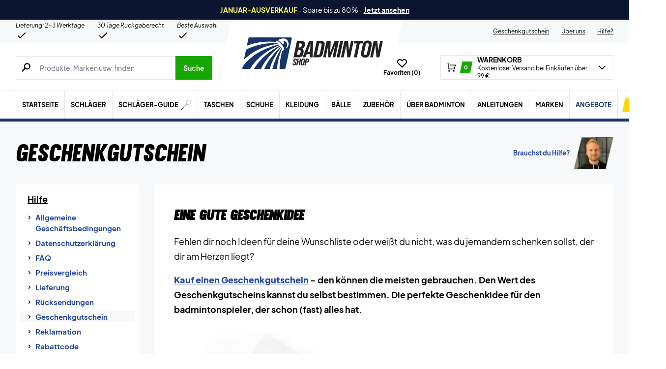

--- FILE ---
content_type: text/html; charset=utf-8
request_url: https://badminton-shop.de/hjaelp-kontakt/geschenkgutschein/
body_size: 68512
content:
<!doctype html>
<html lang="de">
<head><meta charset="UTF-8" /><script>if(navigator.userAgent.match(/MSIE|Internet Explorer/i)||navigator.userAgent.match(/Trident\/7\..*?rv:11/i)){var href=document.location.href;if(!href.match(/[?&]nowprocket/)){if(href.indexOf("?")==-1){if(href.indexOf("#")==-1){document.location.href=href+"?nowprocket=1"}else{document.location.href=href.replace("#","?nowprocket=1#")}}else{if(href.indexOf("#")==-1){document.location.href=href+"&nowprocket=1"}else{document.location.href=href.replace("#","&nowprocket=1#")}}}}</script><script>(()=>{class RocketLazyLoadScripts{constructor(){this.v="2.0.4",this.userEvents=["keydown","keyup","mousedown","mouseup","mousemove","mouseover","mouseout","touchmove","touchstart","touchend","touchcancel","wheel","click","dblclick","input"],this.attributeEvents=["onblur","onclick","oncontextmenu","ondblclick","onfocus","onmousedown","onmouseenter","onmouseleave","onmousemove","onmouseout","onmouseover","onmouseup","onmousewheel","onscroll","onsubmit"]}async t(){this.i(),this.o(),/iP(ad|hone)/.test(navigator.userAgent)&&this.h(),this.u(),this.l(this),this.m(),this.k(this),this.p(this),this._(),await Promise.all([this.R(),this.L()]),this.lastBreath=Date.now(),this.S(this),this.P(),this.D(),this.O(),this.M(),await this.C(this.delayedScripts.normal),await this.C(this.delayedScripts.defer),await this.C(this.delayedScripts.async),await this.T(),await this.F(),await this.j(),await this.A(),window.dispatchEvent(new Event("rocket-allScriptsLoaded")),this.everythingLoaded=!0,this.lastTouchEnd&&await new Promise(t=>setTimeout(t,500-Date.now()+this.lastTouchEnd)),this.I(),this.H(),this.U(),this.W()}i(){this.CSPIssue=sessionStorage.getItem("rocketCSPIssue"),document.addEventListener("securitypolicyviolation",t=>{this.CSPIssue||"script-src-elem"!==t.violatedDirective||"data"!==t.blockedURI||(this.CSPIssue=!0,sessionStorage.setItem("rocketCSPIssue",!0))},{isRocket:!0})}o(){window.addEventListener("pageshow",t=>{this.persisted=t.persisted,this.realWindowLoadedFired=!0},{isRocket:!0}),window.addEventListener("pagehide",()=>{this.onFirstUserAction=null},{isRocket:!0})}h(){let t;function e(e){t=e}window.addEventListener("touchstart",e,{isRocket:!0}),window.addEventListener("touchend",function i(o){o.changedTouches[0]&&t.changedTouches[0]&&Math.abs(o.changedTouches[0].pageX-t.changedTouches[0].pageX)<10&&Math.abs(o.changedTouches[0].pageY-t.changedTouches[0].pageY)<10&&o.timeStamp-t.timeStamp<200&&(window.removeEventListener("touchstart",e,{isRocket:!0}),window.removeEventListener("touchend",i,{isRocket:!0}),"INPUT"===o.target.tagName&&"text"===o.target.type||(o.target.dispatchEvent(new TouchEvent("touchend",{target:o.target,bubbles:!0})),o.target.dispatchEvent(new MouseEvent("mouseover",{target:o.target,bubbles:!0})),o.target.dispatchEvent(new PointerEvent("click",{target:o.target,bubbles:!0,cancelable:!0,detail:1,clientX:o.changedTouches[0].clientX,clientY:o.changedTouches[0].clientY})),event.preventDefault()))},{isRocket:!0})}q(t){this.userActionTriggered||("mousemove"!==t.type||this.firstMousemoveIgnored?"keyup"===t.type||"mouseover"===t.type||"mouseout"===t.type||(this.userActionTriggered=!0,this.onFirstUserAction&&this.onFirstUserAction()):this.firstMousemoveIgnored=!0),"click"===t.type&&t.preventDefault(),t.stopPropagation(),t.stopImmediatePropagation(),"touchstart"===this.lastEvent&&"touchend"===t.type&&(this.lastTouchEnd=Date.now()),"click"===t.type&&(this.lastTouchEnd=0),this.lastEvent=t.type,t.composedPath&&t.composedPath()[0].getRootNode()instanceof ShadowRoot&&(t.rocketTarget=t.composedPath()[0]),this.savedUserEvents.push(t)}u(){this.savedUserEvents=[],this.userEventHandler=this.q.bind(this),this.userEvents.forEach(t=>window.addEventListener(t,this.userEventHandler,{passive:!1,isRocket:!0})),document.addEventListener("visibilitychange",this.userEventHandler,{isRocket:!0})}U(){this.userEvents.forEach(t=>window.removeEventListener(t,this.userEventHandler,{passive:!1,isRocket:!0})),document.removeEventListener("visibilitychange",this.userEventHandler,{isRocket:!0}),this.savedUserEvents.forEach(t=>{(t.rocketTarget||t.target).dispatchEvent(new window[t.constructor.name](t.type,t))})}m(){const t="return false",e=Array.from(this.attributeEvents,t=>"data-rocket-"+t),i="["+this.attributeEvents.join("],[")+"]",o="[data-rocket-"+this.attributeEvents.join("],[data-rocket-")+"]",s=(e,i,o)=>{o&&o!==t&&(e.setAttribute("data-rocket-"+i,o),e["rocket"+i]=new Function("event",o),e.setAttribute(i,t))};new MutationObserver(t=>{for(const n of t)"attributes"===n.type&&(n.attributeName.startsWith("data-rocket-")||this.everythingLoaded?n.attributeName.startsWith("data-rocket-")&&this.everythingLoaded&&this.N(n.target,n.attributeName.substring(12)):s(n.target,n.attributeName,n.target.getAttribute(n.attributeName))),"childList"===n.type&&n.addedNodes.forEach(t=>{if(t.nodeType===Node.ELEMENT_NODE)if(this.everythingLoaded)for(const i of[t,...t.querySelectorAll(o)])for(const t of i.getAttributeNames())e.includes(t)&&this.N(i,t.substring(12));else for(const e of[t,...t.querySelectorAll(i)])for(const t of e.getAttributeNames())this.attributeEvents.includes(t)&&s(e,t,e.getAttribute(t))})}).observe(document,{subtree:!0,childList:!0,attributeFilter:[...this.attributeEvents,...e]})}I(){this.attributeEvents.forEach(t=>{document.querySelectorAll("[data-rocket-"+t+"]").forEach(e=>{this.N(e,t)})})}N(t,e){const i=t.getAttribute("data-rocket-"+e);i&&(t.setAttribute(e,i),t.removeAttribute("data-rocket-"+e))}k(t){Object.defineProperty(HTMLElement.prototype,"onclick",{get(){return this.rocketonclick||null},set(e){this.rocketonclick=e,this.setAttribute(t.everythingLoaded?"onclick":"data-rocket-onclick","this.rocketonclick(event)")}})}S(t){function e(e,i){let o=e[i];e[i]=null,Object.defineProperty(e,i,{get:()=>o,set(s){t.everythingLoaded?o=s:e["rocket"+i]=o=s}})}e(document,"onreadystatechange"),e(window,"onload"),e(window,"onpageshow");try{Object.defineProperty(document,"readyState",{get:()=>t.rocketReadyState,set(e){t.rocketReadyState=e},configurable:!0}),document.readyState="loading"}catch(t){console.log("WPRocket DJE readyState conflict, bypassing")}}l(t){this.originalAddEventListener=EventTarget.prototype.addEventListener,this.originalRemoveEventListener=EventTarget.prototype.removeEventListener,this.savedEventListeners=[],EventTarget.prototype.addEventListener=function(e,i,o){o&&o.isRocket||!t.B(e,this)&&!t.userEvents.includes(e)||t.B(e,this)&&!t.userActionTriggered||e.startsWith("rocket-")||t.everythingLoaded?t.originalAddEventListener.call(this,e,i,o):(t.savedEventListeners.push({target:this,remove:!1,type:e,func:i,options:o}),"mouseenter"!==e&&"mouseleave"!==e||t.originalAddEventListener.call(this,e,t.savedUserEvents.push,o))},EventTarget.prototype.removeEventListener=function(e,i,o){o&&o.isRocket||!t.B(e,this)&&!t.userEvents.includes(e)||t.B(e,this)&&!t.userActionTriggered||e.startsWith("rocket-")||t.everythingLoaded?t.originalRemoveEventListener.call(this,e,i,o):t.savedEventListeners.push({target:this,remove:!0,type:e,func:i,options:o})}}J(t,e){this.savedEventListeners=this.savedEventListeners.filter(i=>{let o=i.type,s=i.target||window;return e!==o||t!==s||(this.B(o,s)&&(i.type="rocket-"+o),this.$(i),!1)})}H(){EventTarget.prototype.addEventListener=this.originalAddEventListener,EventTarget.prototype.removeEventListener=this.originalRemoveEventListener,this.savedEventListeners.forEach(t=>this.$(t))}$(t){t.remove?this.originalRemoveEventListener.call(t.target,t.type,t.func,t.options):this.originalAddEventListener.call(t.target,t.type,t.func,t.options)}p(t){let e;function i(e){return t.everythingLoaded?e:e.split(" ").map(t=>"load"===t||t.startsWith("load.")?"rocket-jquery-load":t).join(" ")}function o(o){function s(e){const s=o.fn[e];o.fn[e]=o.fn.init.prototype[e]=function(){return this[0]===window&&t.userActionTriggered&&("string"==typeof arguments[0]||arguments[0]instanceof String?arguments[0]=i(arguments[0]):"object"==typeof arguments[0]&&Object.keys(arguments[0]).forEach(t=>{const e=arguments[0][t];delete arguments[0][t],arguments[0][i(t)]=e})),s.apply(this,arguments),this}}if(o&&o.fn&&!t.allJQueries.includes(o)){const e={DOMContentLoaded:[],"rocket-DOMContentLoaded":[]};for(const t in e)document.addEventListener(t,()=>{e[t].forEach(t=>t())},{isRocket:!0});o.fn.ready=o.fn.init.prototype.ready=function(i){function s(){parseInt(o.fn.jquery)>2?setTimeout(()=>i.bind(document)(o)):i.bind(document)(o)}return"function"==typeof i&&(t.realDomReadyFired?!t.userActionTriggered||t.fauxDomReadyFired?s():e["rocket-DOMContentLoaded"].push(s):e.DOMContentLoaded.push(s)),o([])},s("on"),s("one"),s("off"),t.allJQueries.push(o)}e=o}t.allJQueries=[],o(window.jQuery),Object.defineProperty(window,"jQuery",{get:()=>e,set(t){o(t)}})}P(){const t=new Map;document.write=document.writeln=function(e){const i=document.currentScript,o=document.createRange(),s=i.parentElement;let n=t.get(i);void 0===n&&(n=i.nextSibling,t.set(i,n));const c=document.createDocumentFragment();o.setStart(c,0),c.appendChild(o.createContextualFragment(e)),s.insertBefore(c,n)}}async R(){return new Promise(t=>{this.userActionTriggered?t():this.onFirstUserAction=t})}async L(){return new Promise(t=>{document.addEventListener("DOMContentLoaded",()=>{this.realDomReadyFired=!0,t()},{isRocket:!0})})}async j(){return this.realWindowLoadedFired?Promise.resolve():new Promise(t=>{window.addEventListener("load",t,{isRocket:!0})})}M(){this.pendingScripts=[];this.scriptsMutationObserver=new MutationObserver(t=>{for(const e of t)e.addedNodes.forEach(t=>{"SCRIPT"!==t.tagName||t.noModule||t.isWPRocket||this.pendingScripts.push({script:t,promise:new Promise(e=>{const i=()=>{const i=this.pendingScripts.findIndex(e=>e.script===t);i>=0&&this.pendingScripts.splice(i,1),e()};t.addEventListener("load",i,{isRocket:!0}),t.addEventListener("error",i,{isRocket:!0}),setTimeout(i,1e3)})})})}),this.scriptsMutationObserver.observe(document,{childList:!0,subtree:!0})}async F(){await this.X(),this.pendingScripts.length?(await this.pendingScripts[0].promise,await this.F()):this.scriptsMutationObserver.disconnect()}D(){this.delayedScripts={normal:[],async:[],defer:[]},document.querySelectorAll("script[type$=rocketlazyloadscript]").forEach(t=>{t.hasAttribute("data-rocket-src")?t.hasAttribute("async")&&!1!==t.async?this.delayedScripts.async.push(t):t.hasAttribute("defer")&&!1!==t.defer||"module"===t.getAttribute("data-rocket-type")?this.delayedScripts.defer.push(t):this.delayedScripts.normal.push(t):this.delayedScripts.normal.push(t)})}async _(){await this.L();let t=[];document.querySelectorAll("script[type$=rocketlazyloadscript][data-rocket-src]").forEach(e=>{let i=e.getAttribute("data-rocket-src");if(i&&!i.startsWith("data:")){i.startsWith("//")&&(i=location.protocol+i);try{const o=new URL(i).origin;o!==location.origin&&t.push({src:o,crossOrigin:e.crossOrigin||"module"===e.getAttribute("data-rocket-type")})}catch(t){}}}),t=[...new Map(t.map(t=>[JSON.stringify(t),t])).values()],this.Y(t,"preconnect")}async G(t){if(await this.K(),!0!==t.noModule||!("noModule"in HTMLScriptElement.prototype))return new Promise(e=>{let i;function o(){(i||t).setAttribute("data-rocket-status","executed"),e()}try{if(navigator.userAgent.includes("Firefox/")||""===navigator.vendor||this.CSPIssue)i=document.createElement("script"),[...t.attributes].forEach(t=>{let e=t.nodeName;"type"!==e&&("data-rocket-type"===e&&(e="type"),"data-rocket-src"===e&&(e="src"),i.setAttribute(e,t.nodeValue))}),t.text&&(i.text=t.text),t.nonce&&(i.nonce=t.nonce),i.hasAttribute("src")?(i.addEventListener("load",o,{isRocket:!0}),i.addEventListener("error",()=>{i.setAttribute("data-rocket-status","failed-network"),e()},{isRocket:!0}),setTimeout(()=>{i.isConnected||e()},1)):(i.text=t.text,o()),i.isWPRocket=!0,t.parentNode.replaceChild(i,t);else{const i=t.getAttribute("data-rocket-type"),s=t.getAttribute("data-rocket-src");i?(t.type=i,t.removeAttribute("data-rocket-type")):t.removeAttribute("type"),t.addEventListener("load",o,{isRocket:!0}),t.addEventListener("error",i=>{this.CSPIssue&&i.target.src.startsWith("data:")?(console.log("WPRocket: CSP fallback activated"),t.removeAttribute("src"),this.G(t).then(e)):(t.setAttribute("data-rocket-status","failed-network"),e())},{isRocket:!0}),s?(t.fetchPriority="high",t.removeAttribute("data-rocket-src"),t.src=s):t.src="data:text/javascript;base64,"+window.btoa(unescape(encodeURIComponent(t.text)))}}catch(i){t.setAttribute("data-rocket-status","failed-transform"),e()}});t.setAttribute("data-rocket-status","skipped")}async C(t){const e=t.shift();return e?(e.isConnected&&await this.G(e),this.C(t)):Promise.resolve()}O(){this.Y([...this.delayedScripts.normal,...this.delayedScripts.defer,...this.delayedScripts.async],"preload")}Y(t,e){this.trash=this.trash||[];let i=!0;var o=document.createDocumentFragment();t.forEach(t=>{const s=t.getAttribute&&t.getAttribute("data-rocket-src")||t.src;if(s&&!s.startsWith("data:")){const n=document.createElement("link");n.href=s,n.rel=e,"preconnect"!==e&&(n.as="script",n.fetchPriority=i?"high":"low"),t.getAttribute&&"module"===t.getAttribute("data-rocket-type")&&(n.crossOrigin=!0),t.crossOrigin&&(n.crossOrigin=t.crossOrigin),t.integrity&&(n.integrity=t.integrity),t.nonce&&(n.nonce=t.nonce),o.appendChild(n),this.trash.push(n),i=!1}}),document.head.appendChild(o)}W(){this.trash.forEach(t=>t.remove())}async T(){try{document.readyState="interactive"}catch(t){}this.fauxDomReadyFired=!0;try{await this.K(),this.J(document,"readystatechange"),document.dispatchEvent(new Event("rocket-readystatechange")),await this.K(),document.rocketonreadystatechange&&document.rocketonreadystatechange(),await this.K(),this.J(document,"DOMContentLoaded"),document.dispatchEvent(new Event("rocket-DOMContentLoaded")),await this.K(),this.J(window,"DOMContentLoaded"),window.dispatchEvent(new Event("rocket-DOMContentLoaded"))}catch(t){console.error(t)}}async A(){try{document.readyState="complete"}catch(t){}try{await this.K(),this.J(document,"readystatechange"),document.dispatchEvent(new Event("rocket-readystatechange")),await this.K(),document.rocketonreadystatechange&&document.rocketonreadystatechange(),await this.K(),this.J(window,"load"),window.dispatchEvent(new Event("rocket-load")),await this.K(),window.rocketonload&&window.rocketonload(),await this.K(),this.allJQueries.forEach(t=>t(window).trigger("rocket-jquery-load")),await this.K(),this.J(window,"pageshow");const t=new Event("rocket-pageshow");t.persisted=this.persisted,window.dispatchEvent(t),await this.K(),window.rocketonpageshow&&window.rocketonpageshow({persisted:this.persisted})}catch(t){console.error(t)}}async K(){Date.now()-this.lastBreath>45&&(await this.X(),this.lastBreath=Date.now())}async X(){return document.hidden?new Promise(t=>setTimeout(t)):new Promise(t=>requestAnimationFrame(t))}B(t,e){return e===document&&"readystatechange"===t||(e===document&&"DOMContentLoaded"===t||(e===window&&"DOMContentLoaded"===t||(e===window&&"load"===t||e===window&&"pageshow"===t)))}static run(){(new RocketLazyLoadScripts).t()}}RocketLazyLoadScripts.run()})();</script>
	
	<meta name="viewport" content="width=device-width, initial-scale=1, maximum-scale=1">

	<script type="text/javascript">
 	   window.raptor||(window.raptor={q:[{event:"trackevent",params:{p1:"pageview"}}],push:function(event,params,options){this.q.push({event:event,params:params,options:options})},customerId:"6543"});
	</script>

	
    <link rel="icon" href="https://badminton-shop.de/favicon.ico" />

	<meta name='robots' content='index, follow, max-image-preview:large, max-snippet:-1, max-video-preview:-1' />
 
            <script type="text/javascript">
                const algoliaIndexPrefix = 'badmintonshop_de_';
            </script>
                    <script type="text/javascript">
                    const initialProductFilters = JSON.parse('{"pa_marke":{"value":"pa_marke","options":[],"selected":[],"label":"Marke","help_texts":[]}}');
            </script>
        
	<!-- This site is optimized with the Yoast SEO plugin v26.7 - https://yoast.com/wordpress/plugins/seo/ -->
	<title>Geschenkgutschein für Badminton-shop.de</title>
<link data-rocket-prefetch href="https://deliver.raptorstatic.com" rel="dns-prefetch">
<link data-rocket-prefetch href="https://www.googletagmanager.com" rel="dns-prefetch">
<link crossorigin data-rocket-preload as="font" href="https://badminton-shop.de/wp-content/themes/zerv-wptheme/dist/fonts/PlusJakartaSans-Regular.woff2" rel="preload">
<link crossorigin data-rocket-preload as="font" href="https://badminton-shop.de/wp-content/themes/zerv-wptheme/dist/fonts/muroslant-webfont.woff2" rel="preload">
	<meta name="description" content="Ein Geschenkgutschein für den Badminton-shop ist das perfekte Geschenk für einen badmintonspieler, unabhängig von seinem Niveau" />
	<link rel="canonical" href="https://badminton-shop.de/hjaelp-kontakt/geschenkgutschein/" />
	<meta property="og:locale" content="de_DE" />
	<meta property="og:type" content="article" />
	<meta property="og:title" content="Geschenkgutschein für Badminton-shop.de" />
	<meta property="og:description" content="Ein Geschenkgutschein für den Badminton-shop ist das perfekte Geschenk für einen badmintonspieler, unabhängig von seinem Niveau" />
	<meta property="og:url" content="https://badminton-shop.de/hjaelp-kontakt/geschenkgutschein/" />
	<meta property="og:site_name" content="Badmintonshop" />
	<meta property="article:publisher" content="https://www.facebook.com/Padelshoppen-101623128138543/" />
	<meta property="article:modified_time" content="2023-03-31T08:33:46+00:00" />
	<meta property="og:image" content="https://badminton-shop.de/wp-content/uploads/2022/08/Giftcard-badmintonshop-de.jpg" />
	<meta name="twitter:card" content="summary_large_image" />
	<meta name="twitter:label1" content="Geschätzte Lesezeit" />
	<meta name="twitter:data1" content="2 Minuten" />
	<script type="application/ld+json" class="yoast-schema-graph">{"@context":"https://schema.org","@graph":[{"@type":"WebPage","@id":"https://badminton-shop.de/hjaelp-kontakt/geschenkgutschein/","url":"https://badminton-shop.de/hjaelp-kontakt/geschenkgutschein/","name":"Geschenkgutschein für Badminton-shop.de","isPartOf":{"@id":"https://badminton-shop.de/#website"},"primaryImageOfPage":{"@id":"https://badminton-shop.de/hjaelp-kontakt/geschenkgutschein/#primaryimage"},"image":{"@id":"https://badminton-shop.de/hjaelp-kontakt/geschenkgutschein/#primaryimage"},"thumbnailUrl":"https://badminton-shop.de/wp-content/uploads/2022/08/Giftcard-badmintonshop-de.jpg","datePublished":"2021-10-15T11:21:05+00:00","dateModified":"2023-03-31T08:33:46+00:00","description":"Ein Geschenkgutschein für den Badminton-shop ist das perfekte Geschenk für einen badmintonspieler, unabhängig von seinem Niveau","breadcrumb":{"@id":"https://badminton-shop.de/hjaelp-kontakt/geschenkgutschein/#breadcrumb"},"inLanguage":"de","potentialAction":[{"@type":"ReadAction","target":["https://badminton-shop.de/hjaelp-kontakt/geschenkgutschein/"]}]},{"@type":"ImageObject","inLanguage":"de","@id":"https://badminton-shop.de/hjaelp-kontakt/geschenkgutschein/#primaryimage","url":"https://badminton-shop.de/wp-content/uploads/2022/08/Giftcard-badmintonshop-de.jpg","contentUrl":"https://badminton-shop.de/wp-content/uploads/2022/08/Giftcard-badmintonshop-de.jpg","width":720,"height":480},{"@type":"BreadcrumbList","@id":"https://badminton-shop.de/hjaelp-kontakt/geschenkgutschein/#breadcrumb","itemListElement":[{"@type":"ListItem","position":1,"name":"Forside","item":"https://badminton-shop.de/"},{"@type":"ListItem","position":2,"name":"Hilfe &amp; Kontakt","item":"https://badminton-shop.de/hjaelp-kontakt/"},{"@type":"ListItem","position":3,"name":"Geschenkgutschein"}]},{"@type":"WebSite","@id":"https://badminton-shop.de/#website","url":"https://badminton-shop.de/","name":"Badmintonshop","description":"Kleidung, Schuhe &amp; Schläger → Der Badminton Shop","publisher":{"@id":"https://badminton-shop.de/#organization"},"inLanguage":"de"},{"@type":"Organization","@id":"https://badminton-shop.de/#organization","name":"Padelshoppen","url":"https://badminton-shop.de/","logo":{"@type":"ImageObject","inLanguage":"de","@id":"https://badminton-shop.de/#/schema/logo/image/","url":"https://badminton-shop.de/wp-content/uploads/2021/11/logo.svg","contentUrl":"https://badminton-shop.de/wp-content/uploads/2021/11/logo.svg","width":161,"height":54,"caption":"Padelshoppen"},"image":{"@id":"https://badminton-shop.de/#/schema/logo/image/"},"sameAs":["https://www.facebook.com/Padelshoppen-101623128138543/","https://www.instagram.com/padelshoppencom/","https://www.youtube.com/channel/UCA_xm-3-kqc5-cAVoUzK8Hg"]}]}</script>
	<!-- / Yoast SEO plugin. -->


<link rel='dns-prefetch' href='//static.klaviyo.com' />
<link rel='dns-prefetch' href='//policy.app.cookieinformation.com' />
<link rel='dns-prefetch' href='//www.googletagmanager.com' />

<link rel="alternate" title="oEmbed (JSON)" type="application/json+oembed" href="https://badminton-shop.de/wp-json/oembed/1.0/embed?url=https%3A%2F%2Fbadminton-shop.de%2Fhjaelp-kontakt%2Fgeschenkgutschein%2F" />
<link rel="alternate" title="oEmbed (XML)" type="text/xml+oembed" href="https://badminton-shop.de/wp-json/oembed/1.0/embed?url=https%3A%2F%2Fbadminton-shop.de%2Fhjaelp-kontakt%2Fgeschenkgutschein%2F&#038;format=xml" />
<style id='wp-img-auto-sizes-contain-inline-css' type='text/css'>
img:is([sizes=auto i],[sizes^="auto," i]){contain-intrinsic-size:3000px 1500px}
/*# sourceURL=wp-img-auto-sizes-contain-inline-css */
</style>
<link data-minify="1" rel='stylesheet' id='genesis-blocks-style-css-css' href='https://badminton-shop.de/wp-content/cache/min/1/wp-content/plugins/genesis-blocks/dist/style-blocks.build.css?ver=1768888978' type='text/css' media='all' />
<style id='wp-emoji-styles-inline-css' type='text/css'>

	img.wp-smiley, img.emoji {
		display: inline !important;
		border: none !important;
		box-shadow: none !important;
		height: 1em !important;
		width: 1em !important;
		margin: 0 0.07em !important;
		vertical-align: -0.1em !important;
		background: none !important;
		padding: 0 !important;
	}
/*# sourceURL=wp-emoji-styles-inline-css */
</style>
<link rel='stylesheet' id='wp-block-library-css' href='https://badminton-shop.de/wp-includes/css/dist/block-library/style.min.css?ver=6.9' type='text/css' media='all' />
<style id='wp-block-file-inline-css' type='text/css'>
.wp-block-file{box-sizing:border-box}.wp-block-file:not(.wp-element-button){font-size:.8em}.wp-block-file.aligncenter{text-align:center}.wp-block-file.alignright{text-align:right}.wp-block-file *+.wp-block-file__button{margin-left:.75em}:where(.wp-block-file){margin-bottom:1.5em}.wp-block-file__embed{margin-bottom:1em}:where(.wp-block-file__button){border-radius:2em;display:inline-block;padding:.5em 1em}:where(.wp-block-file__button):where(a):active,:where(.wp-block-file__button):where(a):focus,:where(.wp-block-file__button):where(a):hover,:where(.wp-block-file__button):where(a):visited{box-shadow:none;color:#fff;opacity:.85;text-decoration:none}
/*# sourceURL=https://badminton-shop.de/wp-includes/blocks/file/style.min.css */
</style>
<style id='wp-block-heading-inline-css' type='text/css'>
h1:where(.wp-block-heading).has-background,h2:where(.wp-block-heading).has-background,h3:where(.wp-block-heading).has-background,h4:where(.wp-block-heading).has-background,h5:where(.wp-block-heading).has-background,h6:where(.wp-block-heading).has-background{padding:1.25em 2.375em}h1.has-text-align-left[style*=writing-mode]:where([style*=vertical-lr]),h1.has-text-align-right[style*=writing-mode]:where([style*=vertical-rl]),h2.has-text-align-left[style*=writing-mode]:where([style*=vertical-lr]),h2.has-text-align-right[style*=writing-mode]:where([style*=vertical-rl]),h3.has-text-align-left[style*=writing-mode]:where([style*=vertical-lr]),h3.has-text-align-right[style*=writing-mode]:where([style*=vertical-rl]),h4.has-text-align-left[style*=writing-mode]:where([style*=vertical-lr]),h4.has-text-align-right[style*=writing-mode]:where([style*=vertical-rl]),h5.has-text-align-left[style*=writing-mode]:where([style*=vertical-lr]),h5.has-text-align-right[style*=writing-mode]:where([style*=vertical-rl]),h6.has-text-align-left[style*=writing-mode]:where([style*=vertical-lr]),h6.has-text-align-right[style*=writing-mode]:where([style*=vertical-rl]){rotate:180deg}
/*# sourceURL=https://badminton-shop.de/wp-includes/blocks/heading/style.min.css */
</style>
<style id='wp-block-image-inline-css' type='text/css'>
.wp-block-image>a,.wp-block-image>figure>a{display:inline-block}.wp-block-image img{box-sizing:border-box;height:auto;max-width:100%;vertical-align:bottom}@media not (prefers-reduced-motion){.wp-block-image img.hide{visibility:hidden}.wp-block-image img.show{animation:show-content-image .4s}}.wp-block-image[style*=border-radius] img,.wp-block-image[style*=border-radius]>a{border-radius:inherit}.wp-block-image.has-custom-border img{box-sizing:border-box}.wp-block-image.aligncenter{text-align:center}.wp-block-image.alignfull>a,.wp-block-image.alignwide>a{width:100%}.wp-block-image.alignfull img,.wp-block-image.alignwide img{height:auto;width:100%}.wp-block-image .aligncenter,.wp-block-image .alignleft,.wp-block-image .alignright,.wp-block-image.aligncenter,.wp-block-image.alignleft,.wp-block-image.alignright{display:table}.wp-block-image .aligncenter>figcaption,.wp-block-image .alignleft>figcaption,.wp-block-image .alignright>figcaption,.wp-block-image.aligncenter>figcaption,.wp-block-image.alignleft>figcaption,.wp-block-image.alignright>figcaption{caption-side:bottom;display:table-caption}.wp-block-image .alignleft{float:left;margin:.5em 1em .5em 0}.wp-block-image .alignright{float:right;margin:.5em 0 .5em 1em}.wp-block-image .aligncenter{margin-left:auto;margin-right:auto}.wp-block-image :where(figcaption){margin-bottom:1em;margin-top:.5em}.wp-block-image.is-style-circle-mask img{border-radius:9999px}@supports ((-webkit-mask-image:none) or (mask-image:none)) or (-webkit-mask-image:none){.wp-block-image.is-style-circle-mask img{border-radius:0;-webkit-mask-image:url('data:image/svg+xml;utf8,<svg viewBox="0 0 100 100" xmlns="http://www.w3.org/2000/svg"><circle cx="50" cy="50" r="50"/></svg>');mask-image:url('data:image/svg+xml;utf8,<svg viewBox="0 0 100 100" xmlns="http://www.w3.org/2000/svg"><circle cx="50" cy="50" r="50"/></svg>');mask-mode:alpha;-webkit-mask-position:center;mask-position:center;-webkit-mask-repeat:no-repeat;mask-repeat:no-repeat;-webkit-mask-size:contain;mask-size:contain}}:root :where(.wp-block-image.is-style-rounded img,.wp-block-image .is-style-rounded img){border-radius:9999px}.wp-block-image figure{margin:0}.wp-lightbox-container{display:flex;flex-direction:column;position:relative}.wp-lightbox-container img{cursor:zoom-in}.wp-lightbox-container img:hover+button{opacity:1}.wp-lightbox-container button{align-items:center;backdrop-filter:blur(16px) saturate(180%);background-color:#5a5a5a40;border:none;border-radius:4px;cursor:zoom-in;display:flex;height:20px;justify-content:center;opacity:0;padding:0;position:absolute;right:16px;text-align:center;top:16px;width:20px;z-index:100}@media not (prefers-reduced-motion){.wp-lightbox-container button{transition:opacity .2s ease}}.wp-lightbox-container button:focus-visible{outline:3px auto #5a5a5a40;outline:3px auto -webkit-focus-ring-color;outline-offset:3px}.wp-lightbox-container button:hover{cursor:pointer;opacity:1}.wp-lightbox-container button:focus{opacity:1}.wp-lightbox-container button:focus,.wp-lightbox-container button:hover,.wp-lightbox-container button:not(:hover):not(:active):not(.has-background){background-color:#5a5a5a40;border:none}.wp-lightbox-overlay{box-sizing:border-box;cursor:zoom-out;height:100vh;left:0;overflow:hidden;position:fixed;top:0;visibility:hidden;width:100%;z-index:100000}.wp-lightbox-overlay .close-button{align-items:center;cursor:pointer;display:flex;justify-content:center;min-height:40px;min-width:40px;padding:0;position:absolute;right:calc(env(safe-area-inset-right) + 16px);top:calc(env(safe-area-inset-top) + 16px);z-index:5000000}.wp-lightbox-overlay .close-button:focus,.wp-lightbox-overlay .close-button:hover,.wp-lightbox-overlay .close-button:not(:hover):not(:active):not(.has-background){background:none;border:none}.wp-lightbox-overlay .lightbox-image-container{height:var(--wp--lightbox-container-height);left:50%;overflow:hidden;position:absolute;top:50%;transform:translate(-50%,-50%);transform-origin:top left;width:var(--wp--lightbox-container-width);z-index:9999999999}.wp-lightbox-overlay .wp-block-image{align-items:center;box-sizing:border-box;display:flex;height:100%;justify-content:center;margin:0;position:relative;transform-origin:0 0;width:100%;z-index:3000000}.wp-lightbox-overlay .wp-block-image img{height:var(--wp--lightbox-image-height);min-height:var(--wp--lightbox-image-height);min-width:var(--wp--lightbox-image-width);width:var(--wp--lightbox-image-width)}.wp-lightbox-overlay .wp-block-image figcaption{display:none}.wp-lightbox-overlay button{background:none;border:none}.wp-lightbox-overlay .scrim{background-color:#fff;height:100%;opacity:.9;position:absolute;width:100%;z-index:2000000}.wp-lightbox-overlay.active{visibility:visible}@media not (prefers-reduced-motion){.wp-lightbox-overlay.active{animation:turn-on-visibility .25s both}.wp-lightbox-overlay.active img{animation:turn-on-visibility .35s both}.wp-lightbox-overlay.show-closing-animation:not(.active){animation:turn-off-visibility .35s both}.wp-lightbox-overlay.show-closing-animation:not(.active) img{animation:turn-off-visibility .25s both}.wp-lightbox-overlay.zoom.active{animation:none;opacity:1;visibility:visible}.wp-lightbox-overlay.zoom.active .lightbox-image-container{animation:lightbox-zoom-in .4s}.wp-lightbox-overlay.zoom.active .lightbox-image-container img{animation:none}.wp-lightbox-overlay.zoom.active .scrim{animation:turn-on-visibility .4s forwards}.wp-lightbox-overlay.zoom.show-closing-animation:not(.active){animation:none}.wp-lightbox-overlay.zoom.show-closing-animation:not(.active) .lightbox-image-container{animation:lightbox-zoom-out .4s}.wp-lightbox-overlay.zoom.show-closing-animation:not(.active) .lightbox-image-container img{animation:none}.wp-lightbox-overlay.zoom.show-closing-animation:not(.active) .scrim{animation:turn-off-visibility .4s forwards}}@keyframes show-content-image{0%{visibility:hidden}99%{visibility:hidden}to{visibility:visible}}@keyframes turn-on-visibility{0%{opacity:0}to{opacity:1}}@keyframes turn-off-visibility{0%{opacity:1;visibility:visible}99%{opacity:0;visibility:visible}to{opacity:0;visibility:hidden}}@keyframes lightbox-zoom-in{0%{transform:translate(calc((-100vw + var(--wp--lightbox-scrollbar-width))/2 + var(--wp--lightbox-initial-left-position)),calc(-50vh + var(--wp--lightbox-initial-top-position))) scale(var(--wp--lightbox-scale))}to{transform:translate(-50%,-50%) scale(1)}}@keyframes lightbox-zoom-out{0%{transform:translate(-50%,-50%) scale(1);visibility:visible}99%{visibility:visible}to{transform:translate(calc((-100vw + var(--wp--lightbox-scrollbar-width))/2 + var(--wp--lightbox-initial-left-position)),calc(-50vh + var(--wp--lightbox-initial-top-position))) scale(var(--wp--lightbox-scale));visibility:hidden}}
/*# sourceURL=https://badminton-shop.de/wp-includes/blocks/image/style.min.css */
</style>
<style id='wp-block-group-inline-css' type='text/css'>
.wp-block-group{box-sizing:border-box}:where(.wp-block-group.wp-block-group-is-layout-constrained){position:relative}
/*# sourceURL=https://badminton-shop.de/wp-includes/blocks/group/style.min.css */
</style>
<style id='wp-block-paragraph-inline-css' type='text/css'>
.is-small-text{font-size:.875em}.is-regular-text{font-size:1em}.is-large-text{font-size:2.25em}.is-larger-text{font-size:3em}.has-drop-cap:not(:focus):first-letter{float:left;font-size:8.4em;font-style:normal;font-weight:100;line-height:.68;margin:.05em .1em 0 0;text-transform:uppercase}body.rtl .has-drop-cap:not(:focus):first-letter{float:none;margin-left:.1em}p.has-drop-cap.has-background{overflow:hidden}:root :where(p.has-background){padding:1.25em 2.375em}:where(p.has-text-color:not(.has-link-color)) a{color:inherit}p.has-text-align-left[style*="writing-mode:vertical-lr"],p.has-text-align-right[style*="writing-mode:vertical-rl"]{rotate:180deg}
/*# sourceURL=https://badminton-shop.de/wp-includes/blocks/paragraph/style.min.css */
</style>
<link data-minify="1" rel='stylesheet' id='wc-blocks-style-css' href='https://badminton-shop.de/wp-content/cache/min/1/wp-content/plugins/woocommerce/assets/client/blocks/wc-blocks.css?ver=1768888978' type='text/css' media='all' />
<style id='global-styles-inline-css' type='text/css'>
:root{--wp--preset--aspect-ratio--square: 1;--wp--preset--aspect-ratio--4-3: 4/3;--wp--preset--aspect-ratio--3-4: 3/4;--wp--preset--aspect-ratio--3-2: 3/2;--wp--preset--aspect-ratio--2-3: 2/3;--wp--preset--aspect-ratio--16-9: 16/9;--wp--preset--aspect-ratio--9-16: 9/16;--wp--preset--color--black: #000000;--wp--preset--color--cyan-bluish-gray: #abb8c3;--wp--preset--color--white: #ffffff;--wp--preset--color--pale-pink: #f78da7;--wp--preset--color--vivid-red: #cf2e2e;--wp--preset--color--luminous-vivid-orange: #ff6900;--wp--preset--color--luminous-vivid-amber: #fcb900;--wp--preset--color--light-green-cyan: #7bdcb5;--wp--preset--color--vivid-green-cyan: #00d084;--wp--preset--color--pale-cyan-blue: #8ed1fc;--wp--preset--color--vivid-cyan-blue: #0693e3;--wp--preset--color--vivid-purple: #9b51e0;--wp--preset--color--blue: #21459F;--wp--preset--color--red: #E84B4A;--wp--preset--color--yellow: #FFD600;--wp--preset--color--green: #17A700;--wp--preset--color--grey: #E5E5E5;--wp--preset--color--grey-bg: #F6F8FA;--wp--preset--color--brand-primary: #18346D;--wp--preset--color--brand-secondary: #298F43;--wp--preset--color--button-color: #17A700;--wp--preset--gradient--vivid-cyan-blue-to-vivid-purple: linear-gradient(135deg,rgb(6,147,227) 0%,rgb(155,81,224) 100%);--wp--preset--gradient--light-green-cyan-to-vivid-green-cyan: linear-gradient(135deg,rgb(122,220,180) 0%,rgb(0,208,130) 100%);--wp--preset--gradient--luminous-vivid-amber-to-luminous-vivid-orange: linear-gradient(135deg,rgb(252,185,0) 0%,rgb(255,105,0) 100%);--wp--preset--gradient--luminous-vivid-orange-to-vivid-red: linear-gradient(135deg,rgb(255,105,0) 0%,rgb(207,46,46) 100%);--wp--preset--gradient--very-light-gray-to-cyan-bluish-gray: linear-gradient(135deg,rgb(238,238,238) 0%,rgb(169,184,195) 100%);--wp--preset--gradient--cool-to-warm-spectrum: linear-gradient(135deg,rgb(74,234,220) 0%,rgb(151,120,209) 20%,rgb(207,42,186) 40%,rgb(238,44,130) 60%,rgb(251,105,98) 80%,rgb(254,248,76) 100%);--wp--preset--gradient--blush-light-purple: linear-gradient(135deg,rgb(255,206,236) 0%,rgb(152,150,240) 100%);--wp--preset--gradient--blush-bordeaux: linear-gradient(135deg,rgb(254,205,165) 0%,rgb(254,45,45) 50%,rgb(107,0,62) 100%);--wp--preset--gradient--luminous-dusk: linear-gradient(135deg,rgb(255,203,112) 0%,rgb(199,81,192) 50%,rgb(65,88,208) 100%);--wp--preset--gradient--pale-ocean: linear-gradient(135deg,rgb(255,245,203) 0%,rgb(182,227,212) 50%,rgb(51,167,181) 100%);--wp--preset--gradient--electric-grass: linear-gradient(135deg,rgb(202,248,128) 0%,rgb(113,206,126) 100%);--wp--preset--gradient--midnight: linear-gradient(135deg,rgb(2,3,129) 0%,rgb(40,116,252) 100%);--wp--preset--font-size--small: 13px;--wp--preset--font-size--medium: 20px;--wp--preset--font-size--large: 18px;--wp--preset--font-size--x-large: 42px;--wp--preset--font-size--normal: 14px;--wp--preset--font-size--base: 16px;--wp--preset--font-size--3-xl: 28px;--wp--preset--font-size--4-xl: 36px;--wp--preset--font-size--5-xl: 48px;--wp--preset--spacing--20: 0.44rem;--wp--preset--spacing--30: 0.67rem;--wp--preset--spacing--40: 1rem;--wp--preset--spacing--50: 1.5rem;--wp--preset--spacing--60: 2.25rem;--wp--preset--spacing--70: 3.38rem;--wp--preset--spacing--80: 5.06rem;--wp--preset--shadow--natural: 6px 6px 9px rgba(0, 0, 0, 0.2);--wp--preset--shadow--deep: 12px 12px 50px rgba(0, 0, 0, 0.4);--wp--preset--shadow--sharp: 6px 6px 0px rgba(0, 0, 0, 0.2);--wp--preset--shadow--outlined: 6px 6px 0px -3px rgb(255, 255, 255), 6px 6px rgb(0, 0, 0);--wp--preset--shadow--crisp: 6px 6px 0px rgb(0, 0, 0);}:root { --wp--style--global--content-size: 1400px;--wp--style--global--wide-size: 1440px; }:where(body) { margin: 0; }.wp-site-blocks > .alignleft { float: left; margin-right: 2em; }.wp-site-blocks > .alignright { float: right; margin-left: 2em; }.wp-site-blocks > .aligncenter { justify-content: center; margin-left: auto; margin-right: auto; }:where(.is-layout-flex){gap: 0.5em;}:where(.is-layout-grid){gap: 0.5em;}.is-layout-flow > .alignleft{float: left;margin-inline-start: 0;margin-inline-end: 2em;}.is-layout-flow > .alignright{float: right;margin-inline-start: 2em;margin-inline-end: 0;}.is-layout-flow > .aligncenter{margin-left: auto !important;margin-right: auto !important;}.is-layout-constrained > .alignleft{float: left;margin-inline-start: 0;margin-inline-end: 2em;}.is-layout-constrained > .alignright{float: right;margin-inline-start: 2em;margin-inline-end: 0;}.is-layout-constrained > .aligncenter{margin-left: auto !important;margin-right: auto !important;}.is-layout-constrained > :where(:not(.alignleft):not(.alignright):not(.alignfull)){max-width: var(--wp--style--global--content-size);margin-left: auto !important;margin-right: auto !important;}.is-layout-constrained > .alignwide{max-width: var(--wp--style--global--wide-size);}body .is-layout-flex{display: flex;}.is-layout-flex{flex-wrap: wrap;align-items: center;}.is-layout-flex > :is(*, div){margin: 0;}body .is-layout-grid{display: grid;}.is-layout-grid > :is(*, div){margin: 0;}body{padding-top: 0px;padding-right: 0px;padding-bottom: 0px;padding-left: 0px;}:root :where(.wp-element-button, .wp-block-button__link){background-color: #32373c;border-width: 0;color: #fff;font-family: inherit;font-size: inherit;font-style: inherit;font-weight: inherit;letter-spacing: inherit;line-height: inherit;padding-top: calc(0.667em + 2px);padding-right: calc(1.333em + 2px);padding-bottom: calc(0.667em + 2px);padding-left: calc(1.333em + 2px);text-decoration: none;text-transform: inherit;}.has-black-color{color: var(--wp--preset--color--black) !important;}.has-cyan-bluish-gray-color{color: var(--wp--preset--color--cyan-bluish-gray) !important;}.has-white-color{color: var(--wp--preset--color--white) !important;}.has-pale-pink-color{color: var(--wp--preset--color--pale-pink) !important;}.has-vivid-red-color{color: var(--wp--preset--color--vivid-red) !important;}.has-luminous-vivid-orange-color{color: var(--wp--preset--color--luminous-vivid-orange) !important;}.has-luminous-vivid-amber-color{color: var(--wp--preset--color--luminous-vivid-amber) !important;}.has-light-green-cyan-color{color: var(--wp--preset--color--light-green-cyan) !important;}.has-vivid-green-cyan-color{color: var(--wp--preset--color--vivid-green-cyan) !important;}.has-pale-cyan-blue-color{color: var(--wp--preset--color--pale-cyan-blue) !important;}.has-vivid-cyan-blue-color{color: var(--wp--preset--color--vivid-cyan-blue) !important;}.has-vivid-purple-color{color: var(--wp--preset--color--vivid-purple) !important;}.has-blue-color{color: var(--wp--preset--color--blue) !important;}.has-red-color{color: var(--wp--preset--color--red) !important;}.has-yellow-color{color: var(--wp--preset--color--yellow) !important;}.has-green-color{color: var(--wp--preset--color--green) !important;}.has-grey-color{color: var(--wp--preset--color--grey) !important;}.has-grey-bg-color{color: var(--wp--preset--color--grey-bg) !important;}.has-brand-primary-color{color: var(--wp--preset--color--brand-primary) !important;}.has-brand-secondary-color{color: var(--wp--preset--color--brand-secondary) !important;}.has-button-color-color{color: var(--wp--preset--color--button-color) !important;}.has-black-background-color{background-color: var(--wp--preset--color--black) !important;}.has-cyan-bluish-gray-background-color{background-color: var(--wp--preset--color--cyan-bluish-gray) !important;}.has-white-background-color{background-color: var(--wp--preset--color--white) !important;}.has-pale-pink-background-color{background-color: var(--wp--preset--color--pale-pink) !important;}.has-vivid-red-background-color{background-color: var(--wp--preset--color--vivid-red) !important;}.has-luminous-vivid-orange-background-color{background-color: var(--wp--preset--color--luminous-vivid-orange) !important;}.has-luminous-vivid-amber-background-color{background-color: var(--wp--preset--color--luminous-vivid-amber) !important;}.has-light-green-cyan-background-color{background-color: var(--wp--preset--color--light-green-cyan) !important;}.has-vivid-green-cyan-background-color{background-color: var(--wp--preset--color--vivid-green-cyan) !important;}.has-pale-cyan-blue-background-color{background-color: var(--wp--preset--color--pale-cyan-blue) !important;}.has-vivid-cyan-blue-background-color{background-color: var(--wp--preset--color--vivid-cyan-blue) !important;}.has-vivid-purple-background-color{background-color: var(--wp--preset--color--vivid-purple) !important;}.has-blue-background-color{background-color: var(--wp--preset--color--blue) !important;}.has-red-background-color{background-color: var(--wp--preset--color--red) !important;}.has-yellow-background-color{background-color: var(--wp--preset--color--yellow) !important;}.has-green-background-color{background-color: var(--wp--preset--color--green) !important;}.has-grey-background-color{background-color: var(--wp--preset--color--grey) !important;}.has-grey-bg-background-color{background-color: var(--wp--preset--color--grey-bg) !important;}.has-brand-primary-background-color{background-color: var(--wp--preset--color--brand-primary) !important;}.has-brand-secondary-background-color{background-color: var(--wp--preset--color--brand-secondary) !important;}.has-button-color-background-color{background-color: var(--wp--preset--color--button-color) !important;}.has-black-border-color{border-color: var(--wp--preset--color--black) !important;}.has-cyan-bluish-gray-border-color{border-color: var(--wp--preset--color--cyan-bluish-gray) !important;}.has-white-border-color{border-color: var(--wp--preset--color--white) !important;}.has-pale-pink-border-color{border-color: var(--wp--preset--color--pale-pink) !important;}.has-vivid-red-border-color{border-color: var(--wp--preset--color--vivid-red) !important;}.has-luminous-vivid-orange-border-color{border-color: var(--wp--preset--color--luminous-vivid-orange) !important;}.has-luminous-vivid-amber-border-color{border-color: var(--wp--preset--color--luminous-vivid-amber) !important;}.has-light-green-cyan-border-color{border-color: var(--wp--preset--color--light-green-cyan) !important;}.has-vivid-green-cyan-border-color{border-color: var(--wp--preset--color--vivid-green-cyan) !important;}.has-pale-cyan-blue-border-color{border-color: var(--wp--preset--color--pale-cyan-blue) !important;}.has-vivid-cyan-blue-border-color{border-color: var(--wp--preset--color--vivid-cyan-blue) !important;}.has-vivid-purple-border-color{border-color: var(--wp--preset--color--vivid-purple) !important;}.has-blue-border-color{border-color: var(--wp--preset--color--blue) !important;}.has-red-border-color{border-color: var(--wp--preset--color--red) !important;}.has-yellow-border-color{border-color: var(--wp--preset--color--yellow) !important;}.has-green-border-color{border-color: var(--wp--preset--color--green) !important;}.has-grey-border-color{border-color: var(--wp--preset--color--grey) !important;}.has-grey-bg-border-color{border-color: var(--wp--preset--color--grey-bg) !important;}.has-brand-primary-border-color{border-color: var(--wp--preset--color--brand-primary) !important;}.has-brand-secondary-border-color{border-color: var(--wp--preset--color--brand-secondary) !important;}.has-button-color-border-color{border-color: var(--wp--preset--color--button-color) !important;}.has-vivid-cyan-blue-to-vivid-purple-gradient-background{background: var(--wp--preset--gradient--vivid-cyan-blue-to-vivid-purple) !important;}.has-light-green-cyan-to-vivid-green-cyan-gradient-background{background: var(--wp--preset--gradient--light-green-cyan-to-vivid-green-cyan) !important;}.has-luminous-vivid-amber-to-luminous-vivid-orange-gradient-background{background: var(--wp--preset--gradient--luminous-vivid-amber-to-luminous-vivid-orange) !important;}.has-luminous-vivid-orange-to-vivid-red-gradient-background{background: var(--wp--preset--gradient--luminous-vivid-orange-to-vivid-red) !important;}.has-very-light-gray-to-cyan-bluish-gray-gradient-background{background: var(--wp--preset--gradient--very-light-gray-to-cyan-bluish-gray) !important;}.has-cool-to-warm-spectrum-gradient-background{background: var(--wp--preset--gradient--cool-to-warm-spectrum) !important;}.has-blush-light-purple-gradient-background{background: var(--wp--preset--gradient--blush-light-purple) !important;}.has-blush-bordeaux-gradient-background{background: var(--wp--preset--gradient--blush-bordeaux) !important;}.has-luminous-dusk-gradient-background{background: var(--wp--preset--gradient--luminous-dusk) !important;}.has-pale-ocean-gradient-background{background: var(--wp--preset--gradient--pale-ocean) !important;}.has-electric-grass-gradient-background{background: var(--wp--preset--gradient--electric-grass) !important;}.has-midnight-gradient-background{background: var(--wp--preset--gradient--midnight) !important;}.has-small-font-size{font-size: var(--wp--preset--font-size--small) !important;}.has-medium-font-size{font-size: var(--wp--preset--font-size--medium) !important;}.has-large-font-size{font-size: var(--wp--preset--font-size--large) !important;}.has-x-large-font-size{font-size: var(--wp--preset--font-size--x-large) !important;}.has-normal-font-size{font-size: var(--wp--preset--font-size--normal) !important;}.has-base-font-size{font-size: var(--wp--preset--font-size--base) !important;}.has-3-xl-font-size{font-size: var(--wp--preset--font-size--3-xl) !important;}.has-4-xl-font-size{font-size: var(--wp--preset--font-size--4-xl) !important;}.has-5-xl-font-size{font-size: var(--wp--preset--font-size--5-xl) !important;}
/*# sourceURL=global-styles-inline-css */
</style>

<link data-minify="1" rel='stylesheet' id='pwgc-wc-blocks-style-css' href='https://badminton-shop.de/wp-content/cache/min/1/wp-content/plugins/pw-gift-cards/assets/css/blocks.css?ver=1768888978' type='text/css' media='all' />
<link data-minify="1" rel='stylesheet' id='zerv-style-css' href='https://badminton-shop.de/wp-content/cache/min/1/wp-content/themes/zerv-wptheme/dist/css/styles.css?ver=1768888978' type='text/css' media='all' />
<style id='rocket-lazyload-inline-css' type='text/css'>
.rll-youtube-player{position:relative;padding-bottom:56.23%;height:0;overflow:hidden;max-width:100%;}.rll-youtube-player:focus-within{outline: 2px solid currentColor;outline-offset: 5px;}.rll-youtube-player iframe{position:absolute;top:0;left:0;width:100%;height:100%;z-index:100;background:0 0}.rll-youtube-player img{bottom:0;display:block;left:0;margin:auto;max-width:100%;width:100%;position:absolute;right:0;top:0;border:none;height:auto;-webkit-transition:.4s all;-moz-transition:.4s all;transition:.4s all}.rll-youtube-player img:hover{-webkit-filter:brightness(75%)}.rll-youtube-player .play{height:100%;width:100%;left:0;top:0;position:absolute;background:url(https://badminton-shop.de/wp-content/plugins/wp-rocket/assets/img/youtube.png) no-repeat center;background-color: transparent !important;cursor:pointer;border:none;}
/*# sourceURL=rocket-lazyload-inline-css */
</style>
<script type="text/javascript" id="gtmkit-js-before" data-cfasync="false" data-nowprocket="" data-cookieconsent="ignore">
/* <![CDATA[ */
		window.gtmkit_settings = {"datalayer_name":"dataLayer","console_log":false,"wc":{"use_sku":true,"pid_prefix":"","add_shipping_info":{"config":1},"add_payment_info":{"config":1},"view_item":{"config":0},"view_item_list":{"config":0},"wishlist":false,"css_selectors":{"product_list_select_item":".products .product:not(.product-category) a:not(.add_to_cart_button.ajax_add_to_cart,.add_to_wishlist),.wc-block-grid__products li:not(.product-category) a:not(.add_to_cart_button.ajax_add_to_cart,.add_to_wishlist),.woocommerce-grouped-product-list-item__label a:not(.add_to_wishlist)","product_list_element":".product,.wc-block-grid__product","product_list_exclude":"","product_list_add_to_cart":".add_to_cart_button.ajax_add_to_cart:not(.single_add_to_cart_button)"},"text":{"wp-block-handpicked-products":"Handpicked Products","wp-block-product-best-sellers":"Best Sellers","wp-block-product-category":"Product Category","wp-block-product-new":"New Products","wp-block-product-on-sale":"Products On Sale","wp-block-products-by-attribute":"Products By Attribute","wp-block-product-tag":"Product Tag","wp-block-product-top-rated":"Top Rated Products","shipping-tier-not-found":"Shipping tier not found","payment-method-not-found":"Payment method not found"}}};
		window.gtmkit_data = {"wc":{"currency":"EUR","is_cart":false,"is_checkout":false,"blocks":{}}};
		window.dataLayer = window.dataLayer || [];
				
//# sourceURL=gtmkit-js-before
/* ]]> */
</script>
<script type="rocketlazyloadscript" data-minify="1" data-rocket-type="text/javascript" data-rocket-src="https://badminton-shop.de/wp-content/cache/min/1/uc.js?ver=1768888978" id="CookieConsent" data-culture="de" data-gcm-enabled="false" data-rocket-defer defer></script>
<script type="text/javascript" id="cs-algolia-search-filter-script-js-extra">
/* <![CDATA[ */
var csAlgoliaSearchSettings = {"currency":"\u20ac","searchPath":"https://badminton-shop.de/soeg/","translatedStrings":{"most_popular":"Am beliebtesten","price_asc":"Preis - niedrigster","price_desc":"Preis - h\u00f6chster","newest":"Neueste","oldest":"\u00c4lteste","alpha":"Alphabetisch","highest_discount":"Beste Angebote"}};
//# sourceURL=cs-algolia-search-filter-script-js-extra
/* ]]> */
</script>
<script data-minify="1" type="text/javascript" src="https://badminton-shop.de/wp-content/cache/min/1/wp-content/plugins/cs-algolia-search/dist/js/index.js?ver=1768888978" id="cs-algolia-search-filter-script-js" data-rocket-defer defer></script>
<script type="text/javascript" id="gtmkit-container-js-after" data-cfasync="false" data-nowprocket="" data-cookieconsent="ignore">
/* <![CDATA[ */
/* Google Tag Manager */
(function(w,d,s,l,i){w[l]=w[l]||[];w[l].push({'gtm.start':
new Date().getTime(),event:'gtm.js'});var f=d.getElementsByTagName(s)[0],
j=d.createElement(s),dl=l!='dataLayer'?'&l='+l:'';j.async=true;j.src=
'https://www.googletagmanager.com/gtm.js?id='+i+dl;f.parentNode.insertBefore(j,f);
})(window,document,'script','dataLayer','GTM-WD667VP');
/* End Google Tag Manager */

//# sourceURL=gtmkit-container-js-after
/* ]]> */
</script>
<script type="text/javascript" id="gtmkit-datalayer-js-before" data-cfasync="false" data-nowprocket="" data-cookieconsent="ignore">
/* <![CDATA[ */
const gtmkit_dataLayer_content = {"pageType":"page"};
dataLayer.push( gtmkit_dataLayer_content );

//# sourceURL=gtmkit-datalayer-js-before
/* ]]> */
</script>
<script type="rocketlazyloadscript" data-minify="1" data-rocket-type="text/javascript" data-rocket-src="https://badminton-shop.de/wp-content/cache/min/1/wp-content/plugins/woocommerce-profitmetrics/js/pmTPTrack.js?ver=1768888978" id="pmTPTrack-js" data-rocket-defer defer></script>
<script type="text/javascript" id="wc-settings-dep-in-header-js-after">
/* <![CDATA[ */
console.warn( "Scripts that have a dependency on [wc-settings, wc-blocks-checkout] must be loaded in the footer, klaviyo-klaviyo-checkout-block-editor-script was registered to load in the header, but has been switched to load in the footer instead. See https://github.com/woocommerce/woocommerce-gutenberg-products-block/pull/5059" );
console.warn( "Scripts that have a dependency on [wc-settings, wc-blocks-checkout] must be loaded in the footer, klaviyo-klaviyo-checkout-block-view-script was registered to load in the header, but has been switched to load in the footer instead. See https://github.com/woocommerce/woocommerce-gutenberg-products-block/pull/5059" );
//# sourceURL=wc-settings-dep-in-header-js-after
/* ]]> */
</script>
<link rel="https://api.w.org/" href="https://badminton-shop.de/wp-json/" /><link rel="alternate" title="JSON" type="application/json" href="https://badminton-shop.de/wp-json/wp/v2/pages/13212" /><link rel="EditURI" type="application/rsd+xml" title="RSD" href="https://badminton-shop.de/xmlrpc.php?rsd" />
<meta name="generator" content="WordPress 6.9" />
<meta name="generator" content="WooCommerce 10.4.3" />
<link rel='shortlink' href='https://badminton-shop.de/?p=13212' />
<meta name="generator" content="performance-lab 4.0.1; plugins: webp-uploads">
<meta name="generator" content="webp-uploads 2.6.1">
		<script type="text/javascript">
			const pageInfo = {
			    pageType: 'notSpecified',
                typeSpecificInfo: [],
			}
		</script>
    		<noscript><style>.woocommerce-product-gallery{ opacity: 1 !important; }</style></noscript>
	<noscript><style id="rocket-lazyload-nojs-css">.rll-youtube-player, [data-lazy-src]{display:none !important;}</style></noscript><meta name="generator" content="WP Rocket 3.20.3" data-wpr-features="wpr_delay_js wpr_defer_js wpr_minify_js wpr_lazyload_images wpr_lazyload_iframes wpr_preconnect_external_domains wpr_auto_preload_fonts wpr_minify_css wpr_preload_links wpr_desktop" /></head>
<body >
<div 
	x-data="{
		show: false,
		defaultZIndex: 31,
		zIndex: null,
		init(){
			this.zIndex = this.defaultZIndex;
			window.addEventListener('show-overlay',(e) => {
				this.show = true;
				this.zIndex = e.detail.zIndex ?? this.defaultZIndex;
				document.body.classList.add('no-scroll');
			});
			window.addEventListener('hide-overlay',() => {
				this.show = false;
				this.zIndex = this.defaultZIndex;
				document.body.classList.remove('no-scroll');
			});
		}
	}"
	class="fixed inset-0 bg-white lg:bg-gray-900 lg:opacity-60"
	:style="'z-index: '+zIndex"
	x-show="show"
	x-cloak
	id="overlay"
>

</div><div 
	x-data="{show: false}"
	x-on:show-overlay-2.window="show = true;"
	x-on:hide-overlay-2.window="show = false;"
	class="fixed inset-x-0 top-0 bottom-0 lg:z-30 z-40 lg:top-[15.7rem] bg-gray-900 opacity-30"
	x-show="show"
	x-cloak
	id="overlay2"
>

</div><div
	x-data="{show: false}"
	x-on:show-overlay-3.window="show = true;"
	x-on:hide-overlay-3.window="show = false;"
	class="absolute inset-x-0 bottom-0 z-40 top-[15.6rem] bg-gray-900 opacity-30"
	x-show="show"
	x-cloak
	id="overlay3"
>
</div><div x-data="{
	isOpen: false,
	content: '',
	openModal(event){
		this.isOpen = true;
		this.content = event.target.querySelector('.modalContent').innerHTML;
		this.$dispatch('show-overlay');
	},
	closeModal(){
		this.isOpen = false;
		this.$dispatch('hide-overlay');
		this.$dispatch('modal-closed',{title: this.title});
	},
}" 
x-show="isOpen"
x-on:show-modal.window="openModal"
x-on:hide-modal.window="closeModal"
class="fixed inset-0 z-40 lg:items-center lg:justify-center lg:flex"
@keydown.esc.window="closeModal"
x-cloak
x-transition	

>
<div @click.away="closeModal" class="relative z-50 px-6 lg:px-20 pt-12 lg:py-12 max-h-[99vh] overflow-y-scroll bg-white min-w-[50%]">
	<div class="absolute flex cursor-pointer top-2 xl:top-4 right-2 xl:right-8"  @click="closeModal">
		<span class="mr-1">Schließen</span>
		<svg xmlns="http://www.w3.org/2000/svg" class="w-6 h-6" viewBox="0 0 20 20" fill="currentColor">
			<path fill-rule="evenodd" d="M4.293 4.293a1 1 0 011.414 0L10 8.586l4.293-4.293a1 1 0 111.414 1.414L11.414 10l4.293 4.293a1 1 0 01-1.414 1.414L10 11.414l-4.293 4.293a1 1 0 01-1.414-1.414L8.586 10 4.293 5.707a1 1 0 010-1.414z" clip-rule="evenodd" />
		</svg>
	</div>
	<div x-html="content"></div>
</div>

</div><div x-data="{
	isOpen: false,
	hasLoadedProduct: false,
	product: {},
	init(){
		document.addEventListener('favorites:added',(event) => {
			let sku = event.detail.sku;
			wordpressAjax('get_product_by_sku',{sku: sku, type: 'favorites'}).then(response => response.json()).then(json => {
				this.product = json;
				this.hasLoadedProduct = true;
			});
			this.openModal(event);
		});
	},
	openModal(event){
		this.isOpen = true;
		this.$dispatch('show-overlay');
	},
	closeModal(){
		this.isOpen = false;
		this.product = {};
		this.hasLoadedProduct = false;
		this.$dispatch('hide-overlay');
	},
}" 
x-show="isOpen"
class="fixed inset-0 z-40 lg:items-center lg:justify-center lg:flex"
@keydown.esc.window="closeModal"
x-cloak
x-transition	

>
<div @click.away="closeModal" class="relative z-50 pt-8 lg:pt-12 lg:py-8 max-h-[99vh] overflow-y-scroll bg-white lg:max-w-[28rem]">
	<div class="absolute flex cursor-pointer top-2 xl:top-4 right-2 xl:right-8"  @click="closeModal">
		<span class="mr-1 text-sm">Schließen</span>
		<svg xmlns="http://www.w3.org/2000/svg" class="w-6 h-6" viewBox="0 0 20 20" fill="currentColor">
			<path fill-rule="evenodd" d="M4.293 4.293a1 1 0 011.414 0L10 8.586l4.293-4.293a1 1 0 111.414 1.414L11.414 10l4.293 4.293a1 1 0 01-1.414 1.414L10 11.414l-4.293 4.293a1 1 0 01-1.414-1.414L8.586 10 4.293 5.707a1 1 0 010-1.414z" clip-rule="evenodd" />
		</svg>
	</div>
	<div class="flex justify-center lg:block" x-show="hasLoadedProduct">
		<div class="flex max-w-[28rem] justify-between w-full px-6 pb-6 border-b lg:px-12 border-border-gray">
			<img :src="product.featured_image_url" alt="product.title" class="w-36 h-36">
			<div class="flex flex-col justify-center w-44">
				<div class="flex items-center mt-2">
					<span class="font-bold text-brand-green">Als Favorit gespeichert</span>
					<svg class="h-4 w-4 ml-2" fill="none" height="15" viewBox="0 0 19 15" width="19" xmlns="http://www.w3.org/2000/svg"><path d="m17.5 2-11 11-4.5-5.5" stroke="currentColor" stroke-linecap="square" stroke-width="2"/></svg>				</div>
				<div>
					<span x-text="product.title" class="text-sm text-gray-800"></span>
				</div>
			</div>
		</div>
	</div>
	<div class="flex justify-center lg:block">
		<div class="max-w-[28rem] flex flex-col items-center px-8 pt-6 lg:px-16">
			<div class="font-bold text-center">Sieh dir die Favoriten auf Mobilgeräten und Computern an</div>
			<div class="text-sm font-light text-center text-gray-800">Erstelle ein kostenloses Login, um deine Favoriten sowohl auf deinem Handy als auch auf deinem Computer zu sehen.</div>
			<a href="https://badminton-shop.de/favoritter/#create-login" @click="closeModal" x-cloak x-show="$store.login.isLoggedOut;" class="flex items-center justify-center w-full h-12 mt-6 text-white bg-button-color">
				<span class="font-bold">Kostenloses Login erstellen</span>
			</a>
			<a href="https://badminton-shop.de/favoritter/" class="flex items-center justify-center w-full h-12 mt-4 border border-brand-green">
				<svg class="w-5 h-5 mr-2" xmlns="http://www.w3.org/2000/svg" class="w-6 h-6" fill="none" viewBox="0 0 24 24" stroke="currentColor">
  <path stroke-linecap="round" stroke-linejoin="round" stroke-width="2" d="M4.318 6.318a4.5 4.5 0 000 6.364L12 20.364l7.682-7.682a4.5 4.5 0 00-6.364-6.364L12 7.636l-1.318-1.318a4.5 4.5 0 00-6.364 0z" />
</svg>				<span>Deine Favoriten ansehen</span>
			</a>
		</div>
	</div>
</div>

</div><button 
	x-data="{show: false}"
	x-cloak
	x-show="show"
	x-transition.duration.500ms
	@scroll.window.throttle.100="show = window.pageYOffset > 200;"
	@click="window.scrollTo(0, 0);"
	class="fixed z-20 flex items-center px-4 py-2 text-xs font-bold text-white uppercase bg-black bg-opacity-60 bottom-6 right-6"
>
	<span class="hidden lg:inline">Zum Seitenanfang</span>
	<svg class="lg:ml-2 lg:h-4 lg:h-4 h-5 w-5" xmlns="http://www.w3.org/2000/svg" class="h-6 w-6" fill="none" viewBox="0 0 24 24" stroke="currentColor">
  <path stroke-linecap="round" stroke-linejoin="round" stroke-width="2" d="M8 7l4-4m0 0l4 4m-4-4v18" />
</svg></button>
		<div  x-data="{
				init(){
                    this.$watch('currentDisplay',(newValue) => {
                        if(newValue == 'frontpage'){
                            this.filterResults = false;
                        }
                    });
				},
				open: false,
                filterResults: false,
				currentDisplay: 'frontpage',
                currentPath: window.location.href.split('?')[0],
				openMenu(){
                    document.documentElement.scrollTop = 0;
					this.currentDisplay = event.detail.startPage ?? 'frontpage';
                    this.filterResults = event.detail.filterResults ?? false;
					this.$dispatch('show-overlay-2');
					this.open = true;
				},
				closeMenu(){
					this.$dispatch('hide-overlay-2');
					this.open = false;
				},
                gotoMenu(menu){
                    document.documentElement.scrollTop = 0;
                    this.currentDisplay = menu;
                },
                isActiveLink(link){
                    return this.currentPath.includes(link) && (link != 'https://badminton-shop.de' || link === this.currentPath);
                }
			}"
			class="w-4/5 absolute bg-white z-50 max-w-[17.5rem] min-h-screen"
			x-cloak
			x-show="open"
			x-on:open-mobile-menu.window="openMenu"
			x-on:close-mobile-menu.window="closeMenu"
			@keydown.escape.window="closeMenu"
            @click.away="closeMenu"
            id="mobileMenuContainer"
		>
			<div class="absolute flex items-center justify-center p-1 bg-white cursor-pointer top-3 -right-12" @click="closeMenu" id="closeMobileMenuBtn">
				<svg xmlns="http://www.w3.org/2000/svg" class="w-8 h-8" fill="none" viewBox="0 0 24 24" stroke="currentColor">
				<path stroke-linecap="round" stroke-linejoin="round" stroke-width="2" d="M6 18L18 6M6 6l12 12" />
				</svg>
			</div>
							<div x-show="currentDisplay == 'frontpage'" id="frontpageMobileMenuPage" class="mobileMenuPageContainer">
							    <a href="https://badminton-shop.de" class="flex items-center justify-center py-2 italic font-bold border-b border-border-gray text-13">Startseite</a>
	    		<div class="flex items-center h-16 pl-6 text-lg font-bold border-b bg-brand-gray border-border-gray" >Produkte</div>
			<button @click="gotoMenu('rackets')"  class="flex items-center justify-between w-full py-2 pl-6 pr-2 font-bold uppercase border-b text-13 border-border-gray">
			<span>Schläger</span>
			<svg xmlns="http://www.w3.org/2000/svg" class="w-6 h-6" fill="none" viewBox="0 0 24 24" stroke="currentColor">
  				<path stroke-linecap="round" stroke-linejoin="round" stroke-width="2" d="M9 5l7 7-7 7" />
			</svg>
    		</button>
			<button @click="gotoMenu('bags')"  class="flex items-center justify-between w-full py-2 pl-6 pr-2 font-bold uppercase border-b text-13 border-border-gray">
			<span>Taschen</span>
			<svg xmlns="http://www.w3.org/2000/svg" class="w-6 h-6" fill="none" viewBox="0 0 24 24" stroke="currentColor">
  				<path stroke-linecap="round" stroke-linejoin="round" stroke-width="2" d="M9 5l7 7-7 7" />
			</svg>
    		</button>
			<button @click="gotoMenu('shoes')"  class="flex items-center justify-between w-full py-2 pl-6 pr-2 font-bold uppercase border-b text-13 border-border-gray">
			<span>Schuhe</span>
			<svg xmlns="http://www.w3.org/2000/svg" class="w-6 h-6" fill="none" viewBox="0 0 24 24" stroke="currentColor">
  				<path stroke-linecap="round" stroke-linejoin="round" stroke-width="2" d="M9 5l7 7-7 7" />
			</svg>
    		</button>
			<button @click="gotoMenu('clothing')"  class="flex items-center justify-between w-full py-2 pl-6 pr-2 font-bold uppercase border-b text-13 border-border-gray">
			<span>Kleidung</span>
			<svg xmlns="http://www.w3.org/2000/svg" class="w-6 h-6" fill="none" viewBox="0 0 24 24" stroke="currentColor">
  				<path stroke-linecap="round" stroke-linejoin="round" stroke-width="2" d="M9 5l7 7-7 7" />
			</svg>
    		</button>
			<button @click="gotoMenu('balls')"  class="flex items-center justify-between w-full py-2 pl-6 pr-2 font-bold uppercase border-b text-13 border-border-gray">
			<span>Bälle</span>
			<svg xmlns="http://www.w3.org/2000/svg" class="w-6 h-6" fill="none" viewBox="0 0 24 24" stroke="currentColor">
  				<path stroke-linecap="round" stroke-linejoin="round" stroke-width="2" d="M9 5l7 7-7 7" />
			</svg>
    		</button>
			<button @click="gotoMenu('accessories')"  class="flex items-center justify-between w-full py-2 pl-6 pr-2 font-bold uppercase border-b text-13 border-border-gray">
			<span>Zubehör</span>
			<svg xmlns="http://www.w3.org/2000/svg" class="w-6 h-6" fill="none" viewBox="0 0 24 24" stroke="currentColor">
  				<path stroke-linecap="round" stroke-linejoin="round" stroke-width="2" d="M9 5l7 7-7 7" />
			</svg>
    		</button>
			<button @click="gotoMenu('brands')"  class="flex items-center justify-between w-full py-2 pl-6 pr-2 font-bold uppercase border-b text-13 border-border-gray">
			<span>Marken</span>
			<svg xmlns="http://www.w3.org/2000/svg" class="w-6 h-6" fill="none" viewBox="0 0 24 24" stroke="currentColor">
  				<path stroke-linecap="round" stroke-linejoin="round" stroke-width="2" d="M9 5l7 7-7 7" />
			</svg>
    		</button>
			<a
            href="https://badminton-shop.de/produkt/geschenkgutschein/"
                        class="flex items-center justify-between py-2 pl-6 pr-2 font-bold uppercase border-b text-13 border-border-gray"
            :class="[isActiveLink('https://badminton-shop.de/produkt/geschenkgutschein/') && 'bg-brand-gray py-2']"
        >
			<span>Geschenkgutschein</span>
			<svg xmlns="http://www.w3.org/2000/svg" class="w-6 h-6" fill="none" viewBox="0 0 24 24" stroke="currentColor">
  				<path stroke-linecap="round" stroke-linejoin="round" stroke-width="2" d="M9 5l7 7-7 7" />
			</svg>
		</a>
			<a
            href="https://badminton-shop.de/kategorie/schlaeger/?sorting=highest_discount"
                        class="flex items-center justify-between py-2 pl-6 pr-2 font-bold uppercase border-b text-13 border-border-gray"
            :class="[isActiveLink('https://badminton-shop.de/kategorie/schlaeger/?sorting=highest_discount') && 'bg-brand-gray py-2']"
        >
			<span><span class="inline-block px-2 py-0.5 transform -skew-x-12 text-white bg-black"><span class="inline-block transform skew-x-12">Angebote</span></span></span>
			<svg xmlns="http://www.w3.org/2000/svg" class="w-6 h-6" fill="none" viewBox="0 0 24 24" stroke="currentColor">
  				<path stroke-linecap="round" stroke-linejoin="round" stroke-width="2" d="M9 5l7 7-7 7" />
			</svg>
		</a>
			<a
            href="https://badminton-shop.de/kategorie/outlet/"
                        class="flex items-center justify-between py-2 pl-6 pr-2 font-bold uppercase border-b text-13 border-border-gray"
            :class="[isActiveLink('https://badminton-shop.de/kategorie/outlet/') && 'bg-brand-gray py-2']"
        >
			<span><span class="inline-block px-2 py-0.5 transform -skew-x-12 bg-brand-yellow"><span class="inline-block transform skew-x-12">Outlet</span></span></span>
			<svg xmlns="http://www.w3.org/2000/svg" class="w-6 h-6" fill="none" viewBox="0 0 24 24" stroke="currentColor">
  				<path stroke-linecap="round" stroke-linejoin="round" stroke-width="2" d="M9 5l7 7-7 7" />
			</svg>
		</a>
			<div class="flex items-center h-16 pl-6 text-lg font-bold border-b bg-brand-gray border-border-gray" >Anleitungen & Inspiration</div>
			<button @click="gotoMenu('guides')"  class="flex items-center justify-between w-full py-2 pl-6 pr-2 font-bold uppercase border-b text-13 border-border-gray">
			<span>Anleitungen</span>
			<svg xmlns="http://www.w3.org/2000/svg" class="w-6 h-6" fill="none" viewBox="0 0 24 24" stroke="currentColor">
  				<path stroke-linecap="round" stroke-linejoin="round" stroke-width="2" d="M9 5l7 7-7 7" />
			</svg>
    		</button>
			<button @click="gotoMenu('inspiration')"  class="flex items-center justify-between w-full py-2 pl-6 pr-2 font-bold uppercase border-b text-13 border-border-gray">
			<span>Über Padel</span>
			<svg xmlns="http://www.w3.org/2000/svg" class="w-6 h-6" fill="none" viewBox="0 0 24 24" stroke="currentColor">
  				<path stroke-linecap="round" stroke-linejoin="round" stroke-width="2" d="M9 5l7 7-7 7" />
			</svg>
    		</button>
			<div class="flex items-center h-16 pl-6 text-lg font-bold border-b bg-brand-gray border-border-gray" >Hilfe</div>
			<button @click="gotoMenu('help')"  class="flex items-center justify-between w-full py-2 pl-6 pr-2 font-bold uppercase border-b text-13 border-border-gray">
			<span>Hilfe & Kontakt</span>
			<svg xmlns="http://www.w3.org/2000/svg" class="w-6 h-6" fill="none" viewBox="0 0 24 24" stroke="currentColor">
  				<path stroke-linecap="round" stroke-linejoin="round" stroke-width="2" d="M9 5l7 7-7 7" />
			</svg>
    		</button>
			<button @click="gotoMenu('about')"  class="flex items-center justify-between w-full py-2 pl-6 pr-2 font-bold uppercase border-b text-13 border-border-gray">
			<span>Über uns</span>
			<svg xmlns="http://www.w3.org/2000/svg" class="w-6 h-6" fill="none" viewBox="0 0 24 24" stroke="currentColor">
  				<path stroke-linecap="round" stroke-linejoin="round" stroke-width="2" d="M9 5l7 7-7 7" />
			</svg>
    		</button>
			<div class="h-8 border-b bg-brand-gray border-border-gray"></div>
					</div>
							<div x-show="currentDisplay == 'rackets'" id="racketsMobileMenuPage" class="mobileMenuPageContainer">
						    	<button @click="currentDisplay = 'frontpage'" class="flex items-center justify-start w-full py-2 pl-6 italic font-bold border-b border-border-gray text-15">
		    	<svg xmlns="http://www.w3.org/2000/svg" class="w-6 h-6 mr-2" fill="none" viewBox="0 0 24 24" stroke="currentColor">
  				<path stroke-linecap="round" stroke-linejoin="round" stroke-width="2" d="M15 19l-7-7 7-7" />
			</svg>
		    <span>Menü</span>
		</button>
	    		<a href="https://badminton-shop.de/kategorie/schlaeger/" class="flex items-center justify-between h-12 pl-6 pr-2 font-extrabold text-blue-600 uppercase border-b text-15 border-border-gray bg-brand-gray">
			<span>Alles ansehen Schläger</span>
		</a>
			<button @click="gotoMenu('schlaeger1832')"  class="flex items-center justify-between w-full py-2 pl-6 pr-2 font-bold uppercase border-b text-13 border-border-gray">
			<span>Marken</span>
			<svg xmlns="http://www.w3.org/2000/svg" class="w-6 h-6" fill="none" viewBox="0 0 24 24" stroke="currentColor">
  				<path stroke-linecap="round" stroke-linejoin="round" stroke-width="2" d="M9 5l7 7-7 7" />
			</svg>
    		</button>
			<a
            href="https://badminton-shop.de/guides/badmintonschlaeger-guide/"
                        class="flex items-center justify-between py-2 pl-6 pr-2 font-bold uppercase border-b text-13 border-border-gray"
            :class="[isActiveLink('https://badminton-shop.de/guides/badmintonschlaeger-guide/') && 'bg-brand-gray py-2']"
        >
			<span><span class="flex items-center">Schläger-Guide <?xml version="1.0" encoding="utf-8"?>
<svg width="23px" zoomAndPan="magnify" viewBox="0 0 23 23" height="23px" preserveAspectRatio="xMidYMid meet" version="1.0" xmlns="http://www.w3.org/2000/svg">
  <defs>
    <clipPath id="id2">
      <path d="M 3 1.300781 L 33.859375 1.300781 L 33.859375 33 L 3 33 Z M 3 1.300781 " clip-rule="nonzero"/>
    </clipPath>
  </defs>
  <g clip-path="url(#id2)" transform="matrix(0.65866, 0, 0, 0.65866, -0.591902, 0.203164)">
    <path fill="#000000" d="M 4.703125 29.90625 C 5.019531 29.574219 6.527344 27.988281 7.519531 27.039062 C 8.582031 25.992188 10.765625 24.085938 12.039062 23.140625 C 14.9375 20.316406 16.601562 18.445312 19.441406 15.574219 C 19.976562 14.941406 20.929688 14.175781 20.75 13.378906 C 19.511719 11.457031 18.980469 8.984375 20.101562 6.847656 C 21.359375 4.191406 23.949219 2.152344 26.824219 1.554688 C 28.609375 1.300781 30.636719 1.433594 31.960938 2.824219 C 33.738281 4.511719 33.855469 7.277344 33.101562 9.472656 C 32.714844 10.761719 32.0625 11.609375 31.386719 12.53125 C 29.738281 14.582031 27.207031 15.890625 24.402344 15.492188 C 22.136719 15.144531 22.042969 13.804688 20.960938 14.734375 C 18.023438 17.617188 15.167969 20.496094 12.363281 23.449219 C 11.308594 24.757812 10.402344 26.226562 9.292969 27.367188 C 8.777344 27.910156 8.6875 27.996094 8.058594 28.6875 C 7.34375 29.464844 6.25 30.824219 5.914062 31.273438 C 5.242188 32.21875 4.601562 33.40625 3.519531 32.566406 C 2.480469 31.539062 4.070312 30.421875 4.703125 29.90625 Z M 19.949219 9.742188 C 20.058594 11.101562 20.839844 12.894531 21.773438 13.421875 C 22.464844 14.355469 23.371094 14.765625 24.4375 14.976562 C 25.796875 15.3125 27.210938 14.96875 28.429688 14.433594 C 29.402344 13.96875 30.1875 13.117188 30.96875 12.398438 C 31.375 11.789062 31.582031 11.503906 32.152344 10.585938 C 32.511719 9.804688 32.742188 9.375 32.949219 8.484375 C 33.210938 7.371094 33.152344 6.042969 32.753906 4.949219 C 32.476562 4.140625 31.996094 3.480469 31.332031 2.917969 C 30.691406 2.53125 29.972656 2.046875 29.054688 1.972656 C 27.859375 1.785156 26.730469 1.96875 25.6875 2.296875 C 24.785156 2.644531 23.800781 3.285156 23.328125 3.652344 C 22.6875 4.277344 22.160156 4.578125 21.582031 5.394531 C 20.835938 6.191406 20.464844 7.128906 20.121094 8.074219 C 20.019531 8.609375 19.851562 9.214844 19.949219 9.742188 Z M 20.664062 14.636719 C 20.976562 13.917969 22.566406 14.398438 21.421875 13.789062 C 20.949219 12.65625 21.296875 14.1875 20.664062 14.636719 Z M 20.664062 14.636719 " fill-opacity="1" fill-rule="nonzero"/>
  </g>
  <path fill="#ffffff" d="M 3.589 20.153 C 3.165 20.073 2.668 19.883 2.815 19.906 C 3.206 19.96 3.226 19.983 3.589 20.153 Z M 3.589 20.153" fill-opacity="1" fill-rule="nonzero"/>
  <path fill="#ffffff" d="M 4.15 19.58 C 3.689 19.482 3.149 19.25 3.309 19.276 C 3.733 19.343 3.756 19.371 4.15 19.58 Z M 4.15 19.58" fill-opacity="1" fill-rule="nonzero"/>
  <path fill="#ffffff" d="M 4.757 18.913 C 4.297 18.813 3.759 18.584 3.918 18.61 C 4.343 18.676 4.363 18.702 4.757 18.913 Z M 4.757 18.913" fill-opacity="1" fill-rule="nonzero"/>
  <path fill="#ffffff" d="M 5.418 18.252 C 4.958 18.152 4.418 17.923 4.577 17.948 C 5.002 18.015 5.022 18.043 5.418 18.252 Z M 5.418 18.252" fill-opacity="1" fill-rule="nonzero"/>
  <path fill="#ffffff" d="M 5.92 17.627 C 5.519 17.555 5.048 17.387 5.187 17.405 C 5.557 17.454 5.575 17.475 5.92 17.627 Z M 5.92 17.627" fill-opacity="1" fill-rule="nonzero"/>
</svg></span></span>
			<svg xmlns="http://www.w3.org/2000/svg" class="w-6 h-6" fill="none" viewBox="0 0 24 24" stroke="currentColor">
  				<path stroke-linecap="round" stroke-linejoin="round" stroke-width="2" d="M9 5l7 7-7 7" />
			</svg>
		</a>
			<button @click="gotoMenu('racket-head-shape-filter')"  class="flex items-center justify-between w-full py-2 pl-6 pr-2 font-bold uppercase border-b text-13 border-border-gray">
			<span>Kopfform</span>
			<svg xmlns="http://www.w3.org/2000/svg" class="w-6 h-6" fill="none" viewBox="0 0 24 24" stroke="currentColor">
  				<path stroke-linecap="round" stroke-linejoin="round" stroke-width="2" d="M9 5l7 7-7 7" />
			</svg>
    		</button>
			<button @click="gotoMenu('racket-levels-filter')"  class="flex items-center justify-between w-full py-2 pl-6 pr-2 font-bold uppercase border-b text-13 border-border-gray">
			<span>Niveau</span>
			<svg xmlns="http://www.w3.org/2000/svg" class="w-6 h-6" fill="none" viewBox="0 0 24 24" stroke="currentColor">
  				<path stroke-linecap="round" stroke-linejoin="round" stroke-width="2" d="M9 5l7 7-7 7" />
			</svg>
    		</button>
			<a
            href="https://badminton-shop.de/kategorie/schlaeger/?sorting=newest"
                        class="flex items-center justify-between py-2 pl-6 pr-2 font-bold uppercase border-b text-13 border-border-gray"
            :class="[isActiveLink('https://badminton-shop.de/kategorie/schlaeger/?sorting=newest') && 'bg-brand-gray py-2']"
        >
			<span>Neuheiten</span>
			<svg xmlns="http://www.w3.org/2000/svg" class="w-6 h-6" fill="none" viewBox="0 0 24 24" stroke="currentColor">
  				<path stroke-linecap="round" stroke-linejoin="round" stroke-width="2" d="M9 5l7 7-7 7" />
			</svg>
		</a>
			<a
            href="https://badminton-shop.de/kategorie/schlaeger/?highest_discount=newest"
                        class="flex items-center justify-between py-2 pl-6 pr-2 font-bold uppercase border-b text-13 border-border-gray"
            :class="[isActiveLink('https://badminton-shop.de/kategorie/schlaeger/?highest_discount=newest') && 'bg-brand-gray py-2']"
        >
			<span>Angebote</span>
			<svg xmlns="http://www.w3.org/2000/svg" class="w-6 h-6" fill="none" viewBox="0 0 24 24" stroke="currentColor">
  				<path stroke-linecap="round" stroke-linejoin="round" stroke-width="2" d="M9 5l7 7-7 7" />
			</svg>
		</a>
			<div class="flex flex-col items-center py-4 border-b border-border-gray">
            <img src="data:image/svg+xml,%3Csvg%20xmlns='http://www.w3.org/2000/svg'%20viewBox='0%200%200%200'%3E%3C/svg%3E" class="w-10/12 bg-cover h-28" alt="" data-lazy-src="https://badminton-shop.de/wp-content/themes/zerv-wptheme/dist/imgs/mega-menu/badminton-advisor.jpg"><noscript><img src="https://badminton-shop.de/wp-content/themes/zerv-wptheme/dist/imgs/mega-menu/badminton-advisor.jpg" class="w-10/12 bg-cover h-28" alt=""></noscript>
			<div class="flex flex-col items-center w-2/3 px-3 py-4 -mt-8 bg-white border border-border-gray">
				<h4 class="text-lg font-bold text-center">Schläger-Guide</h4>
				<p class="mt-2 text-sm text-center">Finde den richtigen Schläger für dich.</p>
				<a class="mt-2 text-sm font-bold text-link-blue" href="https://badminton-shop.de/guides/badmintonschlaeger-guide/">Test beginnen</a>
			</div>
		</div>
					</div>
							<div x-show="currentDisplay == 'schlaeger1832'" id="schlaeger1832MobileMenuPage" class="mobileMenuPageContainer">
						    	<button @click="currentDisplay = 'rackets'" class="flex items-center justify-start w-full py-2 pl-6 italic font-bold border-b border-border-gray text-15">
		    	<svg xmlns="http://www.w3.org/2000/svg" class="w-6 h-6 mr-2" fill="none" viewBox="0 0 24 24" stroke="currentColor">
  				<path stroke-linecap="round" stroke-linejoin="round" stroke-width="2" d="M15 19l-7-7 7-7" />
			</svg>
		    <span>Schläger</span>
		</button>
	    		<a href="https://badminton-shop.de/kategorie/schlaeger/" class="flex items-center justify-between h-12 pl-6 pr-2 font-extrabold text-blue-600 uppercase border-b text-15 border-border-gray bg-brand-gray">
			<span>Alles ansehen Schläger</span>
		</a>
			<a
            href="https://badminton-shop.de/kategorie/schlaeger/babolat-schlaeger/"
            x-show="!filterResults || $store.productFilters.categoryOptions.length == 0 || $store.productFilters.categoryOptions.hasOwnProperty(2757)" :href="filterResults ? 'https://badminton-shop.de/kategorie/schlaeger/babolat-schlaeger/'+$store.urlParams.urlQuery.replace(/page=\d+/,'') : 'https://badminton-shop.de/kategorie/schlaeger/babolat-schlaeger/'"            class="flex items-center justify-between py-2 pl-6 pr-2 font-bold uppercase border-b text-13 border-border-gray"
            :class="[isActiveLink('https://badminton-shop.de/kategorie/schlaeger/babolat-schlaeger/') && 'bg-brand-gray py-2']"
        >
			<span>Babolat</span>
			<svg xmlns="http://www.w3.org/2000/svg" class="w-6 h-6" fill="none" viewBox="0 0 24 24" stroke="currentColor">
  				<path stroke-linecap="round" stroke-linejoin="round" stroke-width="2" d="M9 5l7 7-7 7" />
			</svg>
		</a>
			<button @click="gotoMenu('forza1914')" x-show="!filterResults || $store.productFilters.categoryOptions.length == 0 || $store.productFilters.categoryOptions.hasOwnProperty(1914)" class="flex items-center justify-between w-full py-2 pl-6 pr-2 font-bold uppercase border-b text-13 border-border-gray">
			<span>Forza</span>
			<svg xmlns="http://www.w3.org/2000/svg" class="w-6 h-6" fill="none" viewBox="0 0 24 24" stroke="currentColor">
  				<path stroke-linecap="round" stroke-linejoin="round" stroke-width="2" d="M9 5l7 7-7 7" />
			</svg>
    		</button>
			<a
            href="https://badminton-shop.de/kategorie/schlaeger/hundred-schlaeger/"
            x-show="!filterResults || $store.productFilters.categoryOptions.length == 0 || $store.productFilters.categoryOptions.hasOwnProperty(7305)" :href="filterResults ? 'https://badminton-shop.de/kategorie/schlaeger/hundred-schlaeger/'+$store.urlParams.urlQuery.replace(/page=\d+/,'') : 'https://badminton-shop.de/kategorie/schlaeger/hundred-schlaeger/'"            class="flex items-center justify-between py-2 pl-6 pr-2 font-bold uppercase border-b text-13 border-border-gray"
            :class="[isActiveLink('https://badminton-shop.de/kategorie/schlaeger/hundred-schlaeger/') && 'bg-brand-gray py-2']"
        >
			<span>Hundred</span>
			<svg xmlns="http://www.w3.org/2000/svg" class="w-6 h-6" fill="none" viewBox="0 0 24 24" stroke="currentColor">
  				<path stroke-linecap="round" stroke-linejoin="round" stroke-width="2" d="M9 5l7 7-7 7" />
			</svg>
		</a>
			<a
            href="https://badminton-shop.de/kategorie/schlaeger/li-ning/"
            x-show="!filterResults || $store.productFilters.categoryOptions.length == 0 || $store.productFilters.categoryOptions.hasOwnProperty(1929)" :href="filterResults ? 'https://badminton-shop.de/kategorie/schlaeger/li-ning/'+$store.urlParams.urlQuery.replace(/page=\d+/,'') : 'https://badminton-shop.de/kategorie/schlaeger/li-ning/'"            class="flex items-center justify-between py-2 pl-6 pr-2 font-bold uppercase border-b text-13 border-border-gray"
            :class="[isActiveLink('https://badminton-shop.de/kategorie/schlaeger/li-ning/') && 'bg-brand-gray py-2']"
        >
			<span>Li-Ning</span>
			<svg xmlns="http://www.w3.org/2000/svg" class="w-6 h-6" fill="none" viewBox="0 0 24 24" stroke="currentColor">
  				<path stroke-linecap="round" stroke-linejoin="round" stroke-width="2" d="M9 5l7 7-7 7" />
			</svg>
		</a>
			<button @click="gotoMenu('rsl1873')" x-show="!filterResults || $store.productFilters.categoryOptions.length == 0 || $store.productFilters.categoryOptions.hasOwnProperty(1873)" class="flex items-center justify-between w-full py-2 pl-6 pr-2 font-bold uppercase border-b text-13 border-border-gray">
			<span>RSL</span>
			<svg xmlns="http://www.w3.org/2000/svg" class="w-6 h-6" fill="none" viewBox="0 0 24 24" stroke="currentColor">
  				<path stroke-linecap="round" stroke-linejoin="round" stroke-width="2" d="M9 5l7 7-7 7" />
			</svg>
    		</button>
			<button @click="gotoMenu('victor1936')" x-show="!filterResults || $store.productFilters.categoryOptions.length == 0 || $store.productFilters.categoryOptions.hasOwnProperty(1936)" class="flex items-center justify-between w-full py-2 pl-6 pr-2 font-bold uppercase border-b text-13 border-border-gray">
			<span>Victor</span>
			<svg xmlns="http://www.w3.org/2000/svg" class="w-6 h-6" fill="none" viewBox="0 0 24 24" stroke="currentColor">
  				<path stroke-linecap="round" stroke-linejoin="round" stroke-width="2" d="M9 5l7 7-7 7" />
			</svg>
    		</button>
			<button @click="gotoMenu('yonex-schlaeger1833')" x-show="!filterResults || $store.productFilters.categoryOptions.length == 0 || $store.productFilters.categoryOptions.hasOwnProperty(1833)" class="flex items-center justify-between w-full py-2 pl-6 pr-2 font-bold uppercase border-b text-13 border-border-gray">
			<span>Yonex</span>
			<svg xmlns="http://www.w3.org/2000/svg" class="w-6 h-6" fill="none" viewBox="0 0 24 24" stroke="currentColor">
  				<path stroke-linecap="round" stroke-linejoin="round" stroke-width="2" d="M9 5l7 7-7 7" />
			</svg>
    		</button>
			<button @click="gotoMenu('zerv-schlaeger1947')" x-show="!filterResults || $store.productFilters.categoryOptions.length == 0 || $store.productFilters.categoryOptions.hasOwnProperty(1947)" class="flex items-center justify-between w-full py-2 pl-6 pr-2 font-bold uppercase border-b text-13 border-border-gray">
			<span>ZERV</span>
			<svg xmlns="http://www.w3.org/2000/svg" class="w-6 h-6" fill="none" viewBox="0 0 24 24" stroke="currentColor">
  				<path stroke-linecap="round" stroke-linejoin="round" stroke-width="2" d="M9 5l7 7-7 7" />
			</svg>
    		</button>
			<button @click="gotoMenu('junior1945')" x-show="!filterResults || $store.productFilters.categoryOptions.length == 0 || $store.productFilters.categoryOptions.hasOwnProperty(1945)" class="flex items-center justify-between w-full py-2 pl-6 pr-2 font-bold uppercase border-b text-13 border-border-gray">
			<span>Junior</span>
			<svg xmlns="http://www.w3.org/2000/svg" class="w-6 h-6" fill="none" viewBox="0 0 24 24" stroke="currentColor">
  				<path stroke-linecap="round" stroke-linejoin="round" stroke-width="2" d="M9 5l7 7-7 7" />
			</svg>
    		</button>
			<a
            href="https://badminton-shop.de/kategorie/schlaeger/pauschalangebote-schlaeger/"
            x-show="!filterResults || $store.productFilters.categoryOptions.length == 0 || $store.productFilters.categoryOptions.hasOwnProperty(7232)" :href="filterResults ? 'https://badminton-shop.de/kategorie/schlaeger/pauschalangebote-schlaeger/'+$store.urlParams.urlQuery.replace(/page=\d+/,'') : 'https://badminton-shop.de/kategorie/schlaeger/pauschalangebote-schlaeger/'"            class="flex items-center justify-between py-2 pl-6 pr-2 font-bold uppercase border-b text-13 border-border-gray"
            :class="[isActiveLink('https://badminton-shop.de/kategorie/schlaeger/pauschalangebote-schlaeger/') && 'bg-brand-gray py-2']"
        >
			<span>Pauschalangebote</span>
			<svg xmlns="http://www.w3.org/2000/svg" class="w-6 h-6" fill="none" viewBox="0 0 24 24" stroke="currentColor">
  				<path stroke-linecap="round" stroke-linejoin="round" stroke-width="2" d="M9 5l7 7-7 7" />
			</svg>
		</a>
					</div>
							<div x-show="currentDisplay == 'forza1914'" id="forza1914MobileMenuPage" class="mobileMenuPageContainer">
						    	<button @click="currentDisplay = 'schlaeger1832'" class="flex items-center justify-start w-full py-2 pl-6 italic font-bold border-b border-border-gray text-15">
		    	<svg xmlns="http://www.w3.org/2000/svg" class="w-6 h-6 mr-2" fill="none" viewBox="0 0 24 24" stroke="currentColor">
  				<path stroke-linecap="round" stroke-linejoin="round" stroke-width="2" d="M15 19l-7-7 7-7" />
			</svg>
		    <span>Schläger</span>
		</button>
	    		<a href="https://badminton-shop.de/kategorie/schlaeger/forza/" class="flex items-center justify-between h-12 pl-6 pr-2 font-extrabold text-blue-600 uppercase border-b text-15 border-border-gray bg-brand-gray">
			<span>Alles ansehen Forza</span>
		</a>
			<a
            href="https://badminton-shop.de/kategorie/schlaeger/forza/light/"
            x-show="!filterResults || $store.productFilters.categoryOptions.length == 0 || $store.productFilters.categoryOptions.hasOwnProperty(1963)" :href="filterResults ? 'https://badminton-shop.de/kategorie/schlaeger/forza/light/'+$store.urlParams.urlQuery.replace(/page=\d+/,'') : 'https://badminton-shop.de/kategorie/schlaeger/forza/light/'"            class="flex items-center justify-between py-2 pl-6 pr-2 font-bold uppercase border-b text-13 border-border-gray"
            :class="[isActiveLink('https://badminton-shop.de/kategorie/schlaeger/forza/light/') && 'bg-brand-gray py-2']"
        >
			<span>Light</span>
			<svg xmlns="http://www.w3.org/2000/svg" class="w-6 h-6" fill="none" viewBox="0 0 24 24" stroke="currentColor">
  				<path stroke-linecap="round" stroke-linejoin="round" stroke-width="2" d="M9 5l7 7-7 7" />
			</svg>
		</a>
			<a
            href="https://badminton-shop.de/kategorie/schlaeger/forza/power/"
            x-show="!filterResults || $store.productFilters.categoryOptions.length == 0 || $store.productFilters.categoryOptions.hasOwnProperty(1923)" :href="filterResults ? 'https://badminton-shop.de/kategorie/schlaeger/forza/power/'+$store.urlParams.urlQuery.replace(/page=\d+/,'') : 'https://badminton-shop.de/kategorie/schlaeger/forza/power/'"            class="flex items-center justify-between py-2 pl-6 pr-2 font-bold uppercase border-b text-13 border-border-gray"
            :class="[isActiveLink('https://badminton-shop.de/kategorie/schlaeger/forza/power/') && 'bg-brand-gray py-2']"
        >
			<span>Power</span>
			<svg xmlns="http://www.w3.org/2000/svg" class="w-6 h-6" fill="none" viewBox="0 0 24 24" stroke="currentColor">
  				<path stroke-linecap="round" stroke-linejoin="round" stroke-width="2" d="M9 5l7 7-7 7" />
			</svg>
		</a>
			<a
            href="https://badminton-shop.de/kategorie/schlaeger/forza/power-trainer/"
            x-show="!filterResults || $store.productFilters.categoryOptions.length == 0 || $store.productFilters.categoryOptions.hasOwnProperty(1960)" :href="filterResults ? 'https://badminton-shop.de/kategorie/schlaeger/forza/power-trainer/'+$store.urlParams.urlQuery.replace(/page=\d+/,'') : 'https://badminton-shop.de/kategorie/schlaeger/forza/power-trainer/'"            class="flex items-center justify-between py-2 pl-6 pr-2 font-bold uppercase border-b text-13 border-border-gray"
            :class="[isActiveLink('https://badminton-shop.de/kategorie/schlaeger/forza/power-trainer/') && 'bg-brand-gray py-2']"
        >
			<span>Power Trainer</span>
			<svg xmlns="http://www.w3.org/2000/svg" class="w-6 h-6" fill="none" viewBox="0 0 24 24" stroke="currentColor">
  				<path stroke-linecap="round" stroke-linejoin="round" stroke-width="2" d="M9 5l7 7-7 7" />
			</svg>
		</a>
			<a
            href="https://badminton-shop.de/kategorie/schlaeger/forza/precision/"
            x-show="!filterResults || $store.productFilters.categoryOptions.length == 0 || $store.productFilters.categoryOptions.hasOwnProperty(1993)" :href="filterResults ? 'https://badminton-shop.de/kategorie/schlaeger/forza/precision/'+$store.urlParams.urlQuery.replace(/page=\d+/,'') : 'https://badminton-shop.de/kategorie/schlaeger/forza/precision/'"            class="flex items-center justify-between py-2 pl-6 pr-2 font-bold uppercase border-b text-13 border-border-gray"
            :class="[isActiveLink('https://badminton-shop.de/kategorie/schlaeger/forza/precision/') && 'bg-brand-gray py-2']"
        >
			<span>Precision</span>
			<svg xmlns="http://www.w3.org/2000/svg" class="w-6 h-6" fill="none" viewBox="0 0 24 24" stroke="currentColor">
  				<path stroke-linecap="round" stroke-linejoin="round" stroke-width="2" d="M9 5l7 7-7 7" />
			</svg>
		</a>
					</div>
							<div x-show="currentDisplay == 'rsl1873'" id="rsl1873MobileMenuPage" class="mobileMenuPageContainer">
						    	<button @click="currentDisplay = 'schlaeger1832'" class="flex items-center justify-start w-full py-2 pl-6 italic font-bold border-b border-border-gray text-15">
		    	<svg xmlns="http://www.w3.org/2000/svg" class="w-6 h-6 mr-2" fill="none" viewBox="0 0 24 24" stroke="currentColor">
  				<path stroke-linecap="round" stroke-linejoin="round" stroke-width="2" d="M15 19l-7-7 7-7" />
			</svg>
		    <span>Schläger</span>
		</button>
	    		<a href="https://badminton-shop.de/kategorie/schlaeger/rsl/" class="flex items-center justify-between h-12 pl-6 pr-2 font-extrabold text-blue-600 uppercase border-b text-15 border-border-gray bg-brand-gray">
			<span>Alles ansehen RSL</span>
		</a>
			<a
            href="https://badminton-shop.de/kategorie/schlaeger/rsl/gravite/"
            x-show="!filterResults || $store.productFilters.categoryOptions.length == 0 || $store.productFilters.categoryOptions.hasOwnProperty(7293)" :href="filterResults ? 'https://badminton-shop.de/kategorie/schlaeger/rsl/gravite/'+$store.urlParams.urlQuery.replace(/page=\d+/,'') : 'https://badminton-shop.de/kategorie/schlaeger/rsl/gravite/'"            class="flex items-center justify-between py-2 pl-6 pr-2 font-bold uppercase border-b text-13 border-border-gray"
            :class="[isActiveLink('https://badminton-shop.de/kategorie/schlaeger/rsl/gravite/') && 'bg-brand-gray py-2']"
        >
			<span>Gravite</span>
			<svg xmlns="http://www.w3.org/2000/svg" class="w-6 h-6" fill="none" viewBox="0 0 24 24" stroke="currentColor">
  				<path stroke-linecap="round" stroke-linejoin="round" stroke-width="2" d="M9 5l7 7-7 7" />
			</svg>
		</a>
			<a
            href="https://badminton-shop.de/kategorie/schlaeger/rsl/master-speed/"
            x-show="!filterResults || $store.productFilters.categoryOptions.length == 0 || $store.productFilters.categoryOptions.hasOwnProperty(1875)" :href="filterResults ? 'https://badminton-shop.de/kategorie/schlaeger/rsl/master-speed/'+$store.urlParams.urlQuery.replace(/page=\d+/,'') : 'https://badminton-shop.de/kategorie/schlaeger/rsl/master-speed/'"            class="flex items-center justify-between py-2 pl-6 pr-2 font-bold uppercase border-b text-13 border-border-gray"
            :class="[isActiveLink('https://badminton-shop.de/kategorie/schlaeger/rsl/master-speed/') && 'bg-brand-gray py-2']"
        >
			<span>Master Speed</span>
			<svg xmlns="http://www.w3.org/2000/svg" class="w-6 h-6" fill="none" viewBox="0 0 24 24" stroke="currentColor">
  				<path stroke-linecap="round" stroke-linejoin="round" stroke-width="2" d="M9 5l7 7-7 7" />
			</svg>
		</a>
			<a
            href="https://badminton-shop.de/kategorie/schlaeger/rsl/nova/"
            x-show="!filterResults || $store.productFilters.categoryOptions.length == 0 || $store.productFilters.categoryOptions.hasOwnProperty(1905)" :href="filterResults ? 'https://badminton-shop.de/kategorie/schlaeger/rsl/nova/'+$store.urlParams.urlQuery.replace(/page=\d+/,'') : 'https://badminton-shop.de/kategorie/schlaeger/rsl/nova/'"            class="flex items-center justify-between py-2 pl-6 pr-2 font-bold uppercase border-b text-13 border-border-gray"
            :class="[isActiveLink('https://badminton-shop.de/kategorie/schlaeger/rsl/nova/') && 'bg-brand-gray py-2']"
        >
			<span>Nova</span>
			<svg xmlns="http://www.w3.org/2000/svg" class="w-6 h-6" fill="none" viewBox="0 0 24 24" stroke="currentColor">
  				<path stroke-linecap="round" stroke-linejoin="round" stroke-width="2" d="M9 5l7 7-7 7" />
			</svg>
		</a>
					</div>
							<div x-show="currentDisplay == 'victor1936'" id="victor1936MobileMenuPage" class="mobileMenuPageContainer">
						    	<button @click="currentDisplay = 'schlaeger1832'" class="flex items-center justify-start w-full py-2 pl-6 italic font-bold border-b border-border-gray text-15">
		    	<svg xmlns="http://www.w3.org/2000/svg" class="w-6 h-6 mr-2" fill="none" viewBox="0 0 24 24" stroke="currentColor">
  				<path stroke-linecap="round" stroke-linejoin="round" stroke-width="2" d="M15 19l-7-7 7-7" />
			</svg>
		    <span>Schläger</span>
		</button>
	    		<a href="https://badminton-shop.de/kategorie/schlaeger/victor/" class="flex items-center justify-between h-12 pl-6 pr-2 font-extrabold text-blue-600 uppercase border-b text-15 border-border-gray bg-brand-gray">
			<span>Alles ansehen Victor</span>
		</a>
			<a
            href="https://badminton-shop.de/kategorie/schlaeger/victor/jetspeed/"
            x-show="!filterResults || $store.productFilters.categoryOptions.length == 0 || $store.productFilters.categoryOptions.hasOwnProperty(2831)" :href="filterResults ? 'https://badminton-shop.de/kategorie/schlaeger/victor/jetspeed/'+$store.urlParams.urlQuery.replace(/page=\d+/,'') : 'https://badminton-shop.de/kategorie/schlaeger/victor/jetspeed/'"            class="flex items-center justify-between py-2 pl-6 pr-2 font-bold uppercase border-b text-13 border-border-gray"
            :class="[isActiveLink('https://badminton-shop.de/kategorie/schlaeger/victor/jetspeed/') && 'bg-brand-gray py-2']"
        >
			<span>Jetspeed</span>
			<svg xmlns="http://www.w3.org/2000/svg" class="w-6 h-6" fill="none" viewBox="0 0 24 24" stroke="currentColor">
  				<path stroke-linecap="round" stroke-linejoin="round" stroke-width="2" d="M9 5l7 7-7 7" />
			</svg>
		</a>
			<a
            href="https://badminton-shop.de/kategorie/schlaeger/victor/auraspeed/"
            x-show="!filterResults || $store.productFilters.categoryOptions.length == 0 || $store.productFilters.categoryOptions.hasOwnProperty(2617)" :href="filterResults ? 'https://badminton-shop.de/kategorie/schlaeger/victor/auraspeed/'+$store.urlParams.urlQuery.replace(/page=\d+/,'') : 'https://badminton-shop.de/kategorie/schlaeger/victor/auraspeed/'"            class="flex items-center justify-between py-2 pl-6 pr-2 font-bold uppercase border-b text-13 border-border-gray"
            :class="[isActiveLink('https://badminton-shop.de/kategorie/schlaeger/victor/auraspeed/') && 'bg-brand-gray py-2']"
        >
			<span>Auraspeed</span>
			<svg xmlns="http://www.w3.org/2000/svg" class="w-6 h-6" fill="none" viewBox="0 0 24 24" stroke="currentColor">
  				<path stroke-linecap="round" stroke-linejoin="round" stroke-width="2" d="M9 5l7 7-7 7" />
			</svg>
		</a>
			<a
            href="https://badminton-shop.de/kategorie/schlaeger/victor/thruster/"
            x-show="!filterResults || $store.productFilters.categoryOptions.length == 0 || $store.productFilters.categoryOptions.hasOwnProperty(2626)" :href="filterResults ? 'https://badminton-shop.de/kategorie/schlaeger/victor/thruster/'+$store.urlParams.urlQuery.replace(/page=\d+/,'') : 'https://badminton-shop.de/kategorie/schlaeger/victor/thruster/'"            class="flex items-center justify-between py-2 pl-6 pr-2 font-bold uppercase border-b text-13 border-border-gray"
            :class="[isActiveLink('https://badminton-shop.de/kategorie/schlaeger/victor/thruster/') && 'bg-brand-gray py-2']"
        >
			<span>Thruster</span>
			<svg xmlns="http://www.w3.org/2000/svg" class="w-6 h-6" fill="none" viewBox="0 0 24 24" stroke="currentColor">
  				<path stroke-linecap="round" stroke-linejoin="round" stroke-width="2" d="M9 5l7 7-7 7" />
			</svg>
		</a>
			<a
            href="https://badminton-shop.de/kategorie/schlaeger/victor/drivex/"
            x-show="!filterResults || $store.productFilters.categoryOptions.length == 0 || $store.productFilters.categoryOptions.hasOwnProperty(2005)" :href="filterResults ? 'https://badminton-shop.de/kategorie/schlaeger/victor/drivex/'+$store.urlParams.urlQuery.replace(/page=\d+/,'') : 'https://badminton-shop.de/kategorie/schlaeger/victor/drivex/'"            class="flex items-center justify-between py-2 pl-6 pr-2 font-bold uppercase border-b text-13 border-border-gray"
            :class="[isActiveLink('https://badminton-shop.de/kategorie/schlaeger/victor/drivex/') && 'bg-brand-gray py-2']"
        >
			<span>DriveX</span>
			<svg xmlns="http://www.w3.org/2000/svg" class="w-6 h-6" fill="none" viewBox="0 0 24 24" stroke="currentColor">
  				<path stroke-linecap="round" stroke-linejoin="round" stroke-width="2" d="M9 5l7 7-7 7" />
			</svg>
		</a>
					</div>
							<div x-show="currentDisplay == 'yonex-schlaeger1833'" id="yonex-schlaeger1833MobileMenuPage" class="mobileMenuPageContainer">
						    	<button @click="currentDisplay = 'schlaeger1832'" class="flex items-center justify-start w-full py-2 pl-6 italic font-bold border-b border-border-gray text-15">
		    	<svg xmlns="http://www.w3.org/2000/svg" class="w-6 h-6 mr-2" fill="none" viewBox="0 0 24 24" stroke="currentColor">
  				<path stroke-linecap="round" stroke-linejoin="round" stroke-width="2" d="M15 19l-7-7 7-7" />
			</svg>
		    <span>Schläger</span>
		</button>
	    		<a href="https://badminton-shop.de/kategorie/schlaeger/yonex-schlaeger/" class="flex items-center justify-between h-12 pl-6 pr-2 font-extrabold text-blue-600 uppercase border-b text-15 border-border-gray bg-brand-gray">
			<span>Alles ansehen Yonex</span>
		</a>
			<a
            href="https://badminton-shop.de/kategorie/schlaeger/yonex-schlaeger/arcsaber/"
            x-show="!filterResults || $store.productFilters.categoryOptions.length == 0 || $store.productFilters.categoryOptions.hasOwnProperty(1964)" :href="filterResults ? 'https://badminton-shop.de/kategorie/schlaeger/yonex-schlaeger/arcsaber/'+$store.urlParams.urlQuery.replace(/page=\d+/,'') : 'https://badminton-shop.de/kategorie/schlaeger/yonex-schlaeger/arcsaber/'"            class="flex items-center justify-between py-2 pl-6 pr-2 font-bold uppercase border-b text-13 border-border-gray"
            :class="[isActiveLink('https://badminton-shop.de/kategorie/schlaeger/yonex-schlaeger/arcsaber/') && 'bg-brand-gray py-2']"
        >
			<span>ArcSaber</span>
			<svg xmlns="http://www.w3.org/2000/svg" class="w-6 h-6" fill="none" viewBox="0 0 24 24" stroke="currentColor">
  				<path stroke-linecap="round" stroke-linejoin="round" stroke-width="2" d="M9 5l7 7-7 7" />
			</svg>
		</a>
			<a
            href="https://badminton-shop.de/kategorie/schlaeger/yonex-schlaeger/astrox/"
            x-show="!filterResults || $store.productFilters.categoryOptions.length == 0 || $store.productFilters.categoryOptions.hasOwnProperty(1834)" :href="filterResults ? 'https://badminton-shop.de/kategorie/schlaeger/yonex-schlaeger/astrox/'+$store.urlParams.urlQuery.replace(/page=\d+/,'') : 'https://badminton-shop.de/kategorie/schlaeger/yonex-schlaeger/astrox/'"            class="flex items-center justify-between py-2 pl-6 pr-2 font-bold uppercase border-b text-13 border-border-gray"
            :class="[isActiveLink('https://badminton-shop.de/kategorie/schlaeger/yonex-schlaeger/astrox/') && 'bg-brand-gray py-2']"
        >
			<span>Astrox</span>
			<svg xmlns="http://www.w3.org/2000/svg" class="w-6 h-6" fill="none" viewBox="0 0 24 24" stroke="currentColor">
  				<path stroke-linecap="round" stroke-linejoin="round" stroke-width="2" d="M9 5l7 7-7 7" />
			</svg>
		</a>
			<a
            href="https://badminton-shop.de/kategorie/schlaeger/yonex-schlaeger/nanoflare/"
            x-show="!filterResults || $store.productFilters.categoryOptions.length == 0 || $store.productFilters.categoryOptions.hasOwnProperty(1942)" :href="filterResults ? 'https://badminton-shop.de/kategorie/schlaeger/yonex-schlaeger/nanoflare/'+$store.urlParams.urlQuery.replace(/page=\d+/,'') : 'https://badminton-shop.de/kategorie/schlaeger/yonex-schlaeger/nanoflare/'"            class="flex items-center justify-between py-2 pl-6 pr-2 font-bold uppercase border-b text-13 border-border-gray"
            :class="[isActiveLink('https://badminton-shop.de/kategorie/schlaeger/yonex-schlaeger/nanoflare/') && 'bg-brand-gray py-2']"
        >
			<span>Nanoflare</span>
			<svg xmlns="http://www.w3.org/2000/svg" class="w-6 h-6" fill="none" viewBox="0 0 24 24" stroke="currentColor">
  				<path stroke-linecap="round" stroke-linejoin="round" stroke-width="2" d="M9 5l7 7-7 7" />
			</svg>
		</a>
			<a
            href="https://badminton-shop.de/kategorie/schlaeger/yonex-schlaeger/voltric/"
            x-show="!filterResults || $store.productFilters.categoryOptions.length == 0 || $store.productFilters.categoryOptions.hasOwnProperty(2014)" :href="filterResults ? 'https://badminton-shop.de/kategorie/schlaeger/yonex-schlaeger/voltric/'+$store.urlParams.urlQuery.replace(/page=\d+/,'') : 'https://badminton-shop.de/kategorie/schlaeger/yonex-schlaeger/voltric/'"            class="flex items-center justify-between py-2 pl-6 pr-2 font-bold uppercase border-b text-13 border-border-gray"
            :class="[isActiveLink('https://badminton-shop.de/kategorie/schlaeger/yonex-schlaeger/voltric/') && 'bg-brand-gray py-2']"
        >
			<span>Voltric</span>
			<svg xmlns="http://www.w3.org/2000/svg" class="w-6 h-6" fill="none" viewBox="0 0 24 24" stroke="currentColor">
  				<path stroke-linecap="round" stroke-linejoin="round" stroke-width="2" d="M9 5l7 7-7 7" />
			</svg>
		</a>
					</div>
							<div x-show="currentDisplay == 'zerv-schlaeger1947'" id="zerv-schlaeger1947MobileMenuPage" class="mobileMenuPageContainer">
						    	<button @click="currentDisplay = 'schlaeger1832'" class="flex items-center justify-start w-full py-2 pl-6 italic font-bold border-b border-border-gray text-15">
		    	<svg xmlns="http://www.w3.org/2000/svg" class="w-6 h-6 mr-2" fill="none" viewBox="0 0 24 24" stroke="currentColor">
  				<path stroke-linecap="round" stroke-linejoin="round" stroke-width="2" d="M15 19l-7-7 7-7" />
			</svg>
		    <span>Schläger</span>
		</button>
	    		<a href="https://badminton-shop.de/kategorie/schlaeger/zerv-schlaeger/" class="flex items-center justify-between h-12 pl-6 pr-2 font-extrabold text-blue-600 uppercase border-b text-15 border-border-gray bg-brand-gray">
			<span>Alles ansehen ZERV</span>
		</a>
			<a
            href="https://badminton-shop.de/kategorie/schlaeger/zerv-schlaeger/battleax/"
            x-show="!filterResults || $store.productFilters.categoryOptions.length == 0 || $store.productFilters.categoryOptions.hasOwnProperty(2780)" :href="filterResults ? 'https://badminton-shop.de/kategorie/schlaeger/zerv-schlaeger/battleax/'+$store.urlParams.urlQuery.replace(/page=\d+/,'') : 'https://badminton-shop.de/kategorie/schlaeger/zerv-schlaeger/battleax/'"            class="flex items-center justify-between py-2 pl-6 pr-2 font-bold uppercase border-b text-13 border-border-gray"
            :class="[isActiveLink('https://badminton-shop.de/kategorie/schlaeger/zerv-schlaeger/battleax/') && 'bg-brand-gray py-2']"
        >
			<span>Battleax</span>
			<svg xmlns="http://www.w3.org/2000/svg" class="w-6 h-6" fill="none" viewBox="0 0 24 24" stroke="currentColor">
  				<path stroke-linecap="round" stroke-linejoin="round" stroke-width="2" d="M9 5l7 7-7 7" />
			</svg>
		</a>
			<a
            href="https://badminton-shop.de/kategorie/schlaeger/zerv-schlaeger/coti/"
            x-show="!filterResults || $store.productFilters.categoryOptions.length == 0 || $store.productFilters.categoryOptions.hasOwnProperty(1951)" :href="filterResults ? 'https://badminton-shop.de/kategorie/schlaeger/zerv-schlaeger/coti/'+$store.urlParams.urlQuery.replace(/page=\d+/,'') : 'https://badminton-shop.de/kategorie/schlaeger/zerv-schlaeger/coti/'"            class="flex items-center justify-between py-2 pl-6 pr-2 font-bold uppercase border-b text-13 border-border-gray"
            :class="[isActiveLink('https://badminton-shop.de/kategorie/schlaeger/zerv-schlaeger/coti/') && 'bg-brand-gray py-2']"
        >
			<span>Coti</span>
			<svg xmlns="http://www.w3.org/2000/svg" class="w-6 h-6" fill="none" viewBox="0 0 24 24" stroke="currentColor">
  				<path stroke-linecap="round" stroke-linejoin="round" stroke-width="2" d="M9 5l7 7-7 7" />
			</svg>
		</a>
			<a
            href="https://badminton-shop.de/kategorie/schlaeger/zerv-schlaeger/dragonfly/"
            x-show="!filterResults || $store.productFilters.categoryOptions.length == 0 || $store.productFilters.categoryOptions.hasOwnProperty(2008)" :href="filterResults ? 'https://badminton-shop.de/kategorie/schlaeger/zerv-schlaeger/dragonfly/'+$store.urlParams.urlQuery.replace(/page=\d+/,'') : 'https://badminton-shop.de/kategorie/schlaeger/zerv-schlaeger/dragonfly/'"            class="flex items-center justify-between py-2 pl-6 pr-2 font-bold uppercase border-b text-13 border-border-gray"
            :class="[isActiveLink('https://badminton-shop.de/kategorie/schlaeger/zerv-schlaeger/dragonfly/') && 'bg-brand-gray py-2']"
        >
			<span>Dragonfly</span>
			<svg xmlns="http://www.w3.org/2000/svg" class="w-6 h-6" fill="none" viewBox="0 0 24 24" stroke="currentColor">
  				<path stroke-linecap="round" stroke-linejoin="round" stroke-width="2" d="M9 5l7 7-7 7" />
			</svg>
		</a>
					</div>
							<div x-show="currentDisplay == 'junior1945'" id="junior1945MobileMenuPage" class="mobileMenuPageContainer">
						    	<button @click="currentDisplay = 'schlaeger1832'" class="flex items-center justify-start w-full py-2 pl-6 italic font-bold border-b border-border-gray text-15">
		    	<svg xmlns="http://www.w3.org/2000/svg" class="w-6 h-6 mr-2" fill="none" viewBox="0 0 24 24" stroke="currentColor">
  				<path stroke-linecap="round" stroke-linejoin="round" stroke-width="2" d="M15 19l-7-7 7-7" />
			</svg>
		    <span>Schläger</span>
		</button>
	    		<a href="https://badminton-shop.de/kategorie/schlaeger/junior/" class="flex items-center justify-between h-12 pl-6 pr-2 font-extrabold text-blue-600 uppercase border-b text-15 border-border-gray bg-brand-gray">
			<span>Alles ansehen Junior</span>
		</a>
			<a
            href="https://badminton-shop.de/kategorie/schlaeger/junior/forza-junior/"
            x-show="!filterResults || $store.productFilters.categoryOptions.length == 0 || $store.productFilters.categoryOptions.hasOwnProperty(2633)" :href="filterResults ? 'https://badminton-shop.de/kategorie/schlaeger/junior/forza-junior/'+$store.urlParams.urlQuery.replace(/page=\d+/,'') : 'https://badminton-shop.de/kategorie/schlaeger/junior/forza-junior/'"            class="flex items-center justify-between py-2 pl-6 pr-2 font-bold uppercase border-b text-13 border-border-gray"
            :class="[isActiveLink('https://badminton-shop.de/kategorie/schlaeger/junior/forza-junior/') && 'bg-brand-gray py-2']"
        >
			<span>Forza</span>
			<svg xmlns="http://www.w3.org/2000/svg" class="w-6 h-6" fill="none" viewBox="0 0 24 24" stroke="currentColor">
  				<path stroke-linecap="round" stroke-linejoin="round" stroke-width="2" d="M9 5l7 7-7 7" />
			</svg>
		</a>
			<a
            href="https://badminton-shop.de/kategorie/schlaeger/junior/li-ning-junior/"
            x-show="!filterResults || $store.productFilters.categoryOptions.length == 0 || $store.productFilters.categoryOptions.hasOwnProperty(2729)" :href="filterResults ? 'https://badminton-shop.de/kategorie/schlaeger/junior/li-ning-junior/'+$store.urlParams.urlQuery.replace(/page=\d+/,'') : 'https://badminton-shop.de/kategorie/schlaeger/junior/li-ning-junior/'"            class="flex items-center justify-between py-2 pl-6 pr-2 font-bold uppercase border-b text-13 border-border-gray"
            :class="[isActiveLink('https://badminton-shop.de/kategorie/schlaeger/junior/li-ning-junior/') && 'bg-brand-gray py-2']"
        >
			<span>Li-Ning</span>
			<svg xmlns="http://www.w3.org/2000/svg" class="w-6 h-6" fill="none" viewBox="0 0 24 24" stroke="currentColor">
  				<path stroke-linecap="round" stroke-linejoin="round" stroke-width="2" d="M9 5l7 7-7 7" />
			</svg>
		</a>
			<a
            href="https://badminton-shop.de/kategorie/schlaeger/junior/yonex-junior/"
            x-show="!filterResults || $store.productFilters.categoryOptions.length == 0 || $store.productFilters.categoryOptions.hasOwnProperty(2631)" :href="filterResults ? 'https://badminton-shop.de/kategorie/schlaeger/junior/yonex-junior/'+$store.urlParams.urlQuery.replace(/page=\d+/,'') : 'https://badminton-shop.de/kategorie/schlaeger/junior/yonex-junior/'"            class="flex items-center justify-between py-2 pl-6 pr-2 font-bold uppercase border-b text-13 border-border-gray"
            :class="[isActiveLink('https://badminton-shop.de/kategorie/schlaeger/junior/yonex-junior/') && 'bg-brand-gray py-2']"
        >
			<span>Yonex</span>
			<svg xmlns="http://www.w3.org/2000/svg" class="w-6 h-6" fill="none" viewBox="0 0 24 24" stroke="currentColor">
  				<path stroke-linecap="round" stroke-linejoin="round" stroke-width="2" d="M9 5l7 7-7 7" />
			</svg>
		</a>
			<a
            href="https://badminton-shop.de/kategorie/schlaeger/junior/zerv-junior/"
            x-show="!filterResults || $store.productFilters.categoryOptions.length == 0 || $store.productFilters.categoryOptions.hasOwnProperty(2632)" :href="filterResults ? 'https://badminton-shop.de/kategorie/schlaeger/junior/zerv-junior/'+$store.urlParams.urlQuery.replace(/page=\d+/,'') : 'https://badminton-shop.de/kategorie/schlaeger/junior/zerv-junior/'"            class="flex items-center justify-between py-2 pl-6 pr-2 font-bold uppercase border-b text-13 border-border-gray"
            :class="[isActiveLink('https://badminton-shop.de/kategorie/schlaeger/junior/zerv-junior/') && 'bg-brand-gray py-2']"
        >
			<span>ZERV</span>
			<svg xmlns="http://www.w3.org/2000/svg" class="w-6 h-6" fill="none" viewBox="0 0 24 24" stroke="currentColor">
  				<path stroke-linecap="round" stroke-linejoin="round" stroke-width="2" d="M9 5l7 7-7 7" />
			</svg>
		</a>
					</div>
							<div x-show="currentDisplay == 'racket-head-shape-filter'" id="racket-head-shape-filterMobileMenuPage" class="mobileMenuPageContainer">
						    	<button @click="currentDisplay = 'rackets'" class="flex items-center justify-start w-full py-2 pl-6 italic font-bold border-b border-border-gray text-15">
		    	<svg xmlns="http://www.w3.org/2000/svg" class="w-6 h-6 mr-2" fill="none" viewBox="0 0 24 24" stroke="currentColor">
  				<path stroke-linecap="round" stroke-linejoin="round" stroke-width="2" d="M15 19l-7-7 7-7" />
			</svg>
		    <span>Schläger</span>
		</button>
	    		<div class="flex items-center h-16 pl-6 text-lg font-bold border-b bg-brand-gray border-border-gray" >Spieler-Typ</div>
			<a
            href="https://badminton-shop.de/kategorie/schlaeger/?pa_spieler-typ=Kontrolle"
                        class="flex items-center justify-between py-2 pl-6 pr-2 font-bold uppercase border-b text-13 border-border-gray"
            :class="[isActiveLink('https://badminton-shop.de/kategorie/schlaeger/?pa_spieler-typ=Kontrolle') && 'bg-brand-gray py-2']"
        >
			<span>Kontrolle</span>
			<svg xmlns="http://www.w3.org/2000/svg" class="w-6 h-6" fill="none" viewBox="0 0 24 24" stroke="currentColor">
  				<path stroke-linecap="round" stroke-linejoin="round" stroke-width="2" d="M9 5l7 7-7 7" />
			</svg>
		</a>
			<a
            href="https://badminton-shop.de/kategorie/schlaeger/?pa_spieler-typ=Allround"
                        class="flex items-center justify-between py-2 pl-6 pr-2 font-bold uppercase border-b text-13 border-border-gray"
            :class="[isActiveLink('https://badminton-shop.de/kategorie/schlaeger/?pa_spieler-typ=Allround') && 'bg-brand-gray py-2']"
        >
			<span>Allround</span>
			<svg xmlns="http://www.w3.org/2000/svg" class="w-6 h-6" fill="none" viewBox="0 0 24 24" stroke="currentColor">
  				<path stroke-linecap="round" stroke-linejoin="round" stroke-width="2" d="M9 5l7 7-7 7" />
			</svg>
		</a>
			<a
            href="https://badminton-shop.de/kategorie/schlaeger/?pa_spieler-typ=Power"
                        class="flex items-center justify-between py-2 pl-6 pr-2 font-bold uppercase border-b text-13 border-border-gray"
            :class="[isActiveLink('https://badminton-shop.de/kategorie/schlaeger/?pa_spieler-typ=Power') && 'bg-brand-gray py-2']"
        >
			<span>Power</span>
			<svg xmlns="http://www.w3.org/2000/svg" class="w-6 h-6" fill="none" viewBox="0 0 24 24" stroke="currentColor">
  				<path stroke-linecap="round" stroke-linejoin="round" stroke-width="2" d="M9 5l7 7-7 7" />
			</svg>
		</a>
					</div>
							<div x-show="currentDisplay == 'racket-levels-filter'" id="racket-levels-filterMobileMenuPage" class="mobileMenuPageContainer">
						    	<button @click="currentDisplay = 'rackets'" class="flex items-center justify-start w-full py-2 pl-6 italic font-bold border-b border-border-gray text-15">
		    	<svg xmlns="http://www.w3.org/2000/svg" class="w-6 h-6 mr-2" fill="none" viewBox="0 0 24 24" stroke="currentColor">
  				<path stroke-linecap="round" stroke-linejoin="round" stroke-width="2" d="M15 19l-7-7 7-7" />
			</svg>
		    <span>Schläger</span>
		</button>
	    		<div class="flex items-center h-16 pl-6 text-lg font-bold border-b bg-brand-gray border-border-gray" >Ebene</div>
			<a
            href="https://badminton-shop.de/kategorie/schlaeger/?pa_ebene=Jugend spieler"
                        class="flex items-center justify-between py-2 pl-6 pr-2 font-bold uppercase border-b text-13 border-border-gray"
            :class="[isActiveLink('https://badminton-shop.de/kategorie/schlaeger/?pa_ebene=Jugend spieler') && 'bg-brand-gray py-2']"
        >
			<span>Jugend spieler</span>
			<svg xmlns="http://www.w3.org/2000/svg" class="w-6 h-6" fill="none" viewBox="0 0 24 24" stroke="currentColor">
  				<path stroke-linecap="round" stroke-linejoin="round" stroke-width="2" d="M9 5l7 7-7 7" />
			</svg>
		</a>
			<a
            href="https://badminton-shop.de/kategorie/schlaeger/?pa_ebene=Anfänger"
                        class="flex items-center justify-between py-2 pl-6 pr-2 font-bold uppercase border-b text-13 border-border-gray"
            :class="[isActiveLink('https://badminton-shop.de/kategorie/schlaeger/?pa_ebene=Anfänger') && 'bg-brand-gray py-2']"
        >
			<span>Anfänger</span>
			<svg xmlns="http://www.w3.org/2000/svg" class="w-6 h-6" fill="none" viewBox="0 0 24 24" stroke="currentColor">
  				<path stroke-linecap="round" stroke-linejoin="round" stroke-width="2" d="M9 5l7 7-7 7" />
			</svg>
		</a>
			<a
            href="https://badminton-shop.de/kategorie/schlaeger/?pa_ebene=Leicht geübt"
                        class="flex items-center justify-between py-2 pl-6 pr-2 font-bold uppercase border-b text-13 border-border-gray"
            :class="[isActiveLink('https://badminton-shop.de/kategorie/schlaeger/?pa_ebene=Leicht geübt') && 'bg-brand-gray py-2']"
        >
			<span>Leicht geübt</span>
			<svg xmlns="http://www.w3.org/2000/svg" class="w-6 h-6" fill="none" viewBox="0 0 24 24" stroke="currentColor">
  				<path stroke-linecap="round" stroke-linejoin="round" stroke-width="2" d="M9 5l7 7-7 7" />
			</svg>
		</a>
			<a
            href="https://badminton-shop.de/kategorie/schlaeger/?pa_ebene=Geübt"
                        class="flex items-center justify-between py-2 pl-6 pr-2 font-bold uppercase border-b text-13 border-border-gray"
            :class="[isActiveLink('https://badminton-shop.de/kategorie/schlaeger/?pa_ebene=Geübt') && 'bg-brand-gray py-2']"
        >
			<span>Geübt</span>
			<svg xmlns="http://www.w3.org/2000/svg" class="w-6 h-6" fill="none" viewBox="0 0 24 24" stroke="currentColor">
  				<path stroke-linecap="round" stroke-linejoin="round" stroke-width="2" d="M9 5l7 7-7 7" />
			</svg>
		</a>
			<a
            href="https://badminton-shop.de/kategorie/schlaeger/?pa_ebene=Fortgeschritten"
                        class="flex items-center justify-between py-2 pl-6 pr-2 font-bold uppercase border-b text-13 border-border-gray"
            :class="[isActiveLink('https://badminton-shop.de/kategorie/schlaeger/?pa_ebene=Fortgeschritten') && 'bg-brand-gray py-2']"
        >
			<span>Fortgeschritten</span>
			<svg xmlns="http://www.w3.org/2000/svg" class="w-6 h-6" fill="none" viewBox="0 0 24 24" stroke="currentColor">
  				<path stroke-linecap="round" stroke-linejoin="round" stroke-width="2" d="M9 5l7 7-7 7" />
			</svg>
		</a>
			<a
            href="https://badminton-shop.de/kategorie/schlaeger/?pa_ebene=Turnierspieler"
                        class="flex items-center justify-between py-2 pl-6 pr-2 font-bold uppercase border-b text-13 border-border-gray"
            :class="[isActiveLink('https://badminton-shop.de/kategorie/schlaeger/?pa_ebene=Turnierspieler') && 'bg-brand-gray py-2']"
        >
			<span>Turnierspieler</span>
			<svg xmlns="http://www.w3.org/2000/svg" class="w-6 h-6" fill="none" viewBox="0 0 24 24" stroke="currentColor">
  				<path stroke-linecap="round" stroke-linejoin="round" stroke-width="2" d="M9 5l7 7-7 7" />
			</svg>
		</a>
					</div>
							<div x-show="currentDisplay == 'bags'" id="bagsMobileMenuPage" class="mobileMenuPageContainer">
						    	<button @click="currentDisplay = 'frontpage'" class="flex items-center justify-start w-full py-2 pl-6 italic font-bold border-b border-border-gray text-15">
		    	<svg xmlns="http://www.w3.org/2000/svg" class="w-6 h-6 mr-2" fill="none" viewBox="0 0 24 24" stroke="currentColor">
  				<path stroke-linecap="round" stroke-linejoin="round" stroke-width="2" d="M15 19l-7-7 7-7" />
			</svg>
		    <span>Menu</span>
		</button>
	    		<a href="https://badminton-shop.de/kategorie/taschen/" class="flex items-center justify-between h-12 pl-6 pr-2 font-extrabold text-blue-600 uppercase border-b text-15 border-border-gray bg-brand-gray">
			<span>Alles ansehen Taschen</span>
		</a>
			<a
            href="https://badminton-shop.de/kategorie/taschen/babolat-taschen/"
            x-show="!filterResults || $store.productFilters.categoryOptions.length == 0 || $store.productFilters.categoryOptions.hasOwnProperty(7234)" :href="filterResults ? 'https://badminton-shop.de/kategorie/taschen/babolat-taschen/'+$store.urlParams.urlQuery.replace(/page=\d+/,'') : 'https://badminton-shop.de/kategorie/taschen/babolat-taschen/'"            class="flex items-center justify-between py-2 pl-6 pr-2 font-bold uppercase border-b text-13 border-border-gray"
            :class="[isActiveLink('https://badminton-shop.de/kategorie/taschen/babolat-taschen/') && 'bg-brand-gray py-2']"
        >
			<span>Babolat</span>
			<svg xmlns="http://www.w3.org/2000/svg" class="w-6 h-6" fill="none" viewBox="0 0 24 24" stroke="currentColor">
  				<path stroke-linecap="round" stroke-linejoin="round" stroke-width="2" d="M9 5l7 7-7 7" />
			</svg>
		</a>
			<a
            href="https://badminton-shop.de/kategorie/taschen/forza-taschen/"
            x-show="!filterResults || $store.productFilters.categoryOptions.length == 0 || $store.productFilters.categoryOptions.hasOwnProperty(2080)" :href="filterResults ? 'https://badminton-shop.de/kategorie/taschen/forza-taschen/'+$store.urlParams.urlQuery.replace(/page=\d+/,'') : 'https://badminton-shop.de/kategorie/taschen/forza-taschen/'"            class="flex items-center justify-between py-2 pl-6 pr-2 font-bold uppercase border-b text-13 border-border-gray"
            :class="[isActiveLink('https://badminton-shop.de/kategorie/taschen/forza-taschen/') && 'bg-brand-gray py-2']"
        >
			<span>Forza</span>
			<svg xmlns="http://www.w3.org/2000/svg" class="w-6 h-6" fill="none" viewBox="0 0 24 24" stroke="currentColor">
  				<path stroke-linecap="round" stroke-linejoin="round" stroke-width="2" d="M9 5l7 7-7 7" />
			</svg>
		</a>
			<a
            href="https://badminton-shop.de/kategorie/taschen/hundred/"
            x-show="!filterResults || $store.productFilters.categoryOptions.length == 0 || $store.productFilters.categoryOptions.hasOwnProperty(7302)" :href="filterResults ? 'https://badminton-shop.de/kategorie/taschen/hundred/'+$store.urlParams.urlQuery.replace(/page=\d+/,'') : 'https://badminton-shop.de/kategorie/taschen/hundred/'"            class="flex items-center justify-between py-2 pl-6 pr-2 font-bold uppercase border-b text-13 border-border-gray"
            :class="[isActiveLink('https://badminton-shop.de/kategorie/taschen/hundred/') && 'bg-brand-gray py-2']"
        >
			<span>Hundred</span>
			<svg xmlns="http://www.w3.org/2000/svg" class="w-6 h-6" fill="none" viewBox="0 0 24 24" stroke="currentColor">
  				<path stroke-linecap="round" stroke-linejoin="round" stroke-width="2" d="M9 5l7 7-7 7" />
			</svg>
		</a>
			<a
            href="https://badminton-shop.de/kategorie/taschen/li-ning-taschen/"
            x-show="!filterResults || $store.productFilters.categoryOptions.length == 0 || $store.productFilters.categoryOptions.hasOwnProperty(2084)" :href="filterResults ? 'https://badminton-shop.de/kategorie/taschen/li-ning-taschen/'+$store.urlParams.urlQuery.replace(/page=\d+/,'') : 'https://badminton-shop.de/kategorie/taschen/li-ning-taschen/'"            class="flex items-center justify-between py-2 pl-6 pr-2 font-bold uppercase border-b text-13 border-border-gray"
            :class="[isActiveLink('https://badminton-shop.de/kategorie/taschen/li-ning-taschen/') && 'bg-brand-gray py-2']"
        >
			<span>Li-Ning</span>
			<svg xmlns="http://www.w3.org/2000/svg" class="w-6 h-6" fill="none" viewBox="0 0 24 24" stroke="currentColor">
  				<path stroke-linecap="round" stroke-linejoin="round" stroke-width="2" d="M9 5l7 7-7 7" />
			</svg>
		</a>
			<a
            href="https://badminton-shop.de/kategorie/taschen/rsl-taschen/"
            x-show="!filterResults || $store.productFilters.categoryOptions.length == 0 || $store.productFilters.categoryOptions.hasOwnProperty(2086)" :href="filterResults ? 'https://badminton-shop.de/kategorie/taschen/rsl-taschen/'+$store.urlParams.urlQuery.replace(/page=\d+/,'') : 'https://badminton-shop.de/kategorie/taschen/rsl-taschen/'"            class="flex items-center justify-between py-2 pl-6 pr-2 font-bold uppercase border-b text-13 border-border-gray"
            :class="[isActiveLink('https://badminton-shop.de/kategorie/taschen/rsl-taschen/') && 'bg-brand-gray py-2']"
        >
			<span>RSL</span>
			<svg xmlns="http://www.w3.org/2000/svg" class="w-6 h-6" fill="none" viewBox="0 0 24 24" stroke="currentColor">
  				<path stroke-linecap="round" stroke-linejoin="round" stroke-width="2" d="M9 5l7 7-7 7" />
			</svg>
		</a>
			<a
            href="https://badminton-shop.de/kategorie/taschen/victor-taschen/"
            x-show="!filterResults || $store.productFilters.categoryOptions.length == 0 || $store.productFilters.categoryOptions.hasOwnProperty(2082)" :href="filterResults ? 'https://badminton-shop.de/kategorie/taschen/victor-taschen/'+$store.urlParams.urlQuery.replace(/page=\d+/,'') : 'https://badminton-shop.de/kategorie/taschen/victor-taschen/'"            class="flex items-center justify-between py-2 pl-6 pr-2 font-bold uppercase border-b text-13 border-border-gray"
            :class="[isActiveLink('https://badminton-shop.de/kategorie/taschen/victor-taschen/') && 'bg-brand-gray py-2']"
        >
			<span>Victor</span>
			<svg xmlns="http://www.w3.org/2000/svg" class="w-6 h-6" fill="none" viewBox="0 0 24 24" stroke="currentColor">
  				<path stroke-linecap="round" stroke-linejoin="round" stroke-width="2" d="M9 5l7 7-7 7" />
			</svg>
		</a>
			<a
            href="https://badminton-shop.de/kategorie/taschen/yonex-taschen/"
            x-show="!filterResults || $store.productFilters.categoryOptions.length == 0 || $store.productFilters.categoryOptions.hasOwnProperty(1845)" :href="filterResults ? 'https://badminton-shop.de/kategorie/taschen/yonex-taschen/'+$store.urlParams.urlQuery.replace(/page=\d+/,'') : 'https://badminton-shop.de/kategorie/taschen/yonex-taschen/'"            class="flex items-center justify-between py-2 pl-6 pr-2 font-bold uppercase border-b text-13 border-border-gray"
            :class="[isActiveLink('https://badminton-shop.de/kategorie/taschen/yonex-taschen/') && 'bg-brand-gray py-2']"
        >
			<span>Yonex</span>
			<svg xmlns="http://www.w3.org/2000/svg" class="w-6 h-6" fill="none" viewBox="0 0 24 24" stroke="currentColor">
  				<path stroke-linecap="round" stroke-linejoin="round" stroke-width="2" d="M9 5l7 7-7 7" />
			</svg>
		</a>
			<a
            href="https://badminton-shop.de/kategorie/taschen/zerv-taschen/"
            x-show="!filterResults || $store.productFilters.categoryOptions.length == 0 || $store.productFilters.categoryOptions.hasOwnProperty(2068)" :href="filterResults ? 'https://badminton-shop.de/kategorie/taschen/zerv-taschen/'+$store.urlParams.urlQuery.replace(/page=\d+/,'') : 'https://badminton-shop.de/kategorie/taschen/zerv-taschen/'"            class="flex items-center justify-between py-2 pl-6 pr-2 font-bold uppercase border-b text-13 border-border-gray"
            :class="[isActiveLink('https://badminton-shop.de/kategorie/taschen/zerv-taschen/') && 'bg-brand-gray py-2']"
        >
			<span>ZERV</span>
			<svg xmlns="http://www.w3.org/2000/svg" class="w-6 h-6" fill="none" viewBox="0 0 24 24" stroke="currentColor">
  				<path stroke-linecap="round" stroke-linejoin="round" stroke-width="2" d="M9 5l7 7-7 7" />
			</svg>
		</a>
			<div class="flex flex-col items-center py-4 border-b border-border-gray">
            <a href="https://badminton-shop.de/kategorie/taschen/forza-taschen/" class="w-10/12">
                <img src="data:image/svg+xml,%3Csvg%20xmlns='http://www.w3.org/2000/svg'%20viewBox='0%200%200%200'%3E%3C/svg%3E" class="w-full bg-cover" alt="" data-lazy-src="https://badminton-shop.de/wp-content/themes/zerv-wptheme/dist/imgs/mega-menu/forza-bags.jpg"><noscript><img src="https://badminton-shop.de/wp-content/themes/zerv-wptheme/dist/imgs/mega-menu/forza-bags.jpg" class="w-full bg-cover" alt=""></noscript>
            </a>
			<div class="flex flex-col items-center w-10/12 mt-2">
				<a href="https://badminton-shop.de/kategorie/taschen/forza-taschen/" class="text-lg font-bold text-center underline text-link-blue">Forza</a>
				<p class="mt-2 text-sm text-center">Alle Taschen ansehen von Forza</p>
			</div>
		</div>
					</div>
							<div x-show="currentDisplay == 'taschen1844'" id="taschen1844MobileMenuPage" class="mobileMenuPageContainer">
						    	<button @click="currentDisplay = 'frontpage'" class="flex items-center justify-start w-full py-2 pl-6 italic font-bold border-b border-border-gray text-15">
		    	<svg xmlns="http://www.w3.org/2000/svg" class="w-6 h-6 mr-2" fill="none" viewBox="0 0 24 24" stroke="currentColor">
  				<path stroke-linecap="round" stroke-linejoin="round" stroke-width="2" d="M15 19l-7-7 7-7" />
			</svg>
		    <span>Menu</span>
		</button>
	    		<a href="https://badminton-shop.de/kategorie/taschen/" class="flex items-center justify-between h-12 pl-6 pr-2 font-extrabold text-blue-600 uppercase border-b text-15 border-border-gray bg-brand-gray">
			<span>Alles ansehen Taschen</span>
		</a>
			<a
            href="https://badminton-shop.de/kategorie/taschen/babolat-taschen/"
            x-show="!filterResults || $store.productFilters.categoryOptions.length == 0 || $store.productFilters.categoryOptions.hasOwnProperty(7234)" :href="filterResults ? 'https://badminton-shop.de/kategorie/taschen/babolat-taschen/'+$store.urlParams.urlQuery.replace(/page=\d+/,'') : 'https://badminton-shop.de/kategorie/taschen/babolat-taschen/'"            class="flex items-center justify-between py-2 pl-6 pr-2 font-bold uppercase border-b text-13 border-border-gray"
            :class="[isActiveLink('https://badminton-shop.de/kategorie/taschen/babolat-taschen/') && 'bg-brand-gray py-2']"
        >
			<span>Babolat</span>
			<svg xmlns="http://www.w3.org/2000/svg" class="w-6 h-6" fill="none" viewBox="0 0 24 24" stroke="currentColor">
  				<path stroke-linecap="round" stroke-linejoin="round" stroke-width="2" d="M9 5l7 7-7 7" />
			</svg>
		</a>
			<a
            href="https://badminton-shop.de/kategorie/taschen/forza-taschen/"
            x-show="!filterResults || $store.productFilters.categoryOptions.length == 0 || $store.productFilters.categoryOptions.hasOwnProperty(2080)" :href="filterResults ? 'https://badminton-shop.de/kategorie/taschen/forza-taschen/'+$store.urlParams.urlQuery.replace(/page=\d+/,'') : 'https://badminton-shop.de/kategorie/taschen/forza-taschen/'"            class="flex items-center justify-between py-2 pl-6 pr-2 font-bold uppercase border-b text-13 border-border-gray"
            :class="[isActiveLink('https://badminton-shop.de/kategorie/taschen/forza-taschen/') && 'bg-brand-gray py-2']"
        >
			<span>Forza</span>
			<svg xmlns="http://www.w3.org/2000/svg" class="w-6 h-6" fill="none" viewBox="0 0 24 24" stroke="currentColor">
  				<path stroke-linecap="round" stroke-linejoin="round" stroke-width="2" d="M9 5l7 7-7 7" />
			</svg>
		</a>
			<a
            href="https://badminton-shop.de/kategorie/taschen/hundred/"
            x-show="!filterResults || $store.productFilters.categoryOptions.length == 0 || $store.productFilters.categoryOptions.hasOwnProperty(7302)" :href="filterResults ? 'https://badminton-shop.de/kategorie/taschen/hundred/'+$store.urlParams.urlQuery.replace(/page=\d+/,'') : 'https://badminton-shop.de/kategorie/taschen/hundred/'"            class="flex items-center justify-between py-2 pl-6 pr-2 font-bold uppercase border-b text-13 border-border-gray"
            :class="[isActiveLink('https://badminton-shop.de/kategorie/taschen/hundred/') && 'bg-brand-gray py-2']"
        >
			<span>Hundred</span>
			<svg xmlns="http://www.w3.org/2000/svg" class="w-6 h-6" fill="none" viewBox="0 0 24 24" stroke="currentColor">
  				<path stroke-linecap="round" stroke-linejoin="round" stroke-width="2" d="M9 5l7 7-7 7" />
			</svg>
		</a>
			<a
            href="https://badminton-shop.de/kategorie/taschen/li-ning-taschen/"
            x-show="!filterResults || $store.productFilters.categoryOptions.length == 0 || $store.productFilters.categoryOptions.hasOwnProperty(2084)" :href="filterResults ? 'https://badminton-shop.de/kategorie/taschen/li-ning-taschen/'+$store.urlParams.urlQuery.replace(/page=\d+/,'') : 'https://badminton-shop.de/kategorie/taschen/li-ning-taschen/'"            class="flex items-center justify-between py-2 pl-6 pr-2 font-bold uppercase border-b text-13 border-border-gray"
            :class="[isActiveLink('https://badminton-shop.de/kategorie/taschen/li-ning-taschen/') && 'bg-brand-gray py-2']"
        >
			<span>Li-Ning</span>
			<svg xmlns="http://www.w3.org/2000/svg" class="w-6 h-6" fill="none" viewBox="0 0 24 24" stroke="currentColor">
  				<path stroke-linecap="round" stroke-linejoin="round" stroke-width="2" d="M9 5l7 7-7 7" />
			</svg>
		</a>
			<a
            href="https://badminton-shop.de/kategorie/taschen/rsl-taschen/"
            x-show="!filterResults || $store.productFilters.categoryOptions.length == 0 || $store.productFilters.categoryOptions.hasOwnProperty(2086)" :href="filterResults ? 'https://badminton-shop.de/kategorie/taschen/rsl-taschen/'+$store.urlParams.urlQuery.replace(/page=\d+/,'') : 'https://badminton-shop.de/kategorie/taschen/rsl-taschen/'"            class="flex items-center justify-between py-2 pl-6 pr-2 font-bold uppercase border-b text-13 border-border-gray"
            :class="[isActiveLink('https://badminton-shop.de/kategorie/taschen/rsl-taschen/') && 'bg-brand-gray py-2']"
        >
			<span>RSL</span>
			<svg xmlns="http://www.w3.org/2000/svg" class="w-6 h-6" fill="none" viewBox="0 0 24 24" stroke="currentColor">
  				<path stroke-linecap="round" stroke-linejoin="round" stroke-width="2" d="M9 5l7 7-7 7" />
			</svg>
		</a>
			<a
            href="https://badminton-shop.de/kategorie/taschen/victor-taschen/"
            x-show="!filterResults || $store.productFilters.categoryOptions.length == 0 || $store.productFilters.categoryOptions.hasOwnProperty(2082)" :href="filterResults ? 'https://badminton-shop.de/kategorie/taschen/victor-taschen/'+$store.urlParams.urlQuery.replace(/page=\d+/,'') : 'https://badminton-shop.de/kategorie/taschen/victor-taschen/'"            class="flex items-center justify-between py-2 pl-6 pr-2 font-bold uppercase border-b text-13 border-border-gray"
            :class="[isActiveLink('https://badminton-shop.de/kategorie/taschen/victor-taschen/') && 'bg-brand-gray py-2']"
        >
			<span>Victor</span>
			<svg xmlns="http://www.w3.org/2000/svg" class="w-6 h-6" fill="none" viewBox="0 0 24 24" stroke="currentColor">
  				<path stroke-linecap="round" stroke-linejoin="round" stroke-width="2" d="M9 5l7 7-7 7" />
			</svg>
		</a>
			<a
            href="https://badminton-shop.de/kategorie/taschen/yonex-taschen/"
            x-show="!filterResults || $store.productFilters.categoryOptions.length == 0 || $store.productFilters.categoryOptions.hasOwnProperty(1845)" :href="filterResults ? 'https://badminton-shop.de/kategorie/taschen/yonex-taschen/'+$store.urlParams.urlQuery.replace(/page=\d+/,'') : 'https://badminton-shop.de/kategorie/taschen/yonex-taschen/'"            class="flex items-center justify-between py-2 pl-6 pr-2 font-bold uppercase border-b text-13 border-border-gray"
            :class="[isActiveLink('https://badminton-shop.de/kategorie/taschen/yonex-taschen/') && 'bg-brand-gray py-2']"
        >
			<span>Yonex</span>
			<svg xmlns="http://www.w3.org/2000/svg" class="w-6 h-6" fill="none" viewBox="0 0 24 24" stroke="currentColor">
  				<path stroke-linecap="round" stroke-linejoin="round" stroke-width="2" d="M9 5l7 7-7 7" />
			</svg>
		</a>
			<a
            href="https://badminton-shop.de/kategorie/taschen/zerv-taschen/"
            x-show="!filterResults || $store.productFilters.categoryOptions.length == 0 || $store.productFilters.categoryOptions.hasOwnProperty(2068)" :href="filterResults ? 'https://badminton-shop.de/kategorie/taschen/zerv-taschen/'+$store.urlParams.urlQuery.replace(/page=\d+/,'') : 'https://badminton-shop.de/kategorie/taschen/zerv-taschen/'"            class="flex items-center justify-between py-2 pl-6 pr-2 font-bold uppercase border-b text-13 border-border-gray"
            :class="[isActiveLink('https://badminton-shop.de/kategorie/taschen/zerv-taschen/') && 'bg-brand-gray py-2']"
        >
			<span>ZERV</span>
			<svg xmlns="http://www.w3.org/2000/svg" class="w-6 h-6" fill="none" viewBox="0 0 24 24" stroke="currentColor">
  				<path stroke-linecap="round" stroke-linejoin="round" stroke-width="2" d="M9 5l7 7-7 7" />
			</svg>
		</a>
					</div>
							<div x-show="currentDisplay == 'shoes'" id="shoesMobileMenuPage" class="mobileMenuPageContainer">
						    	<button @click="currentDisplay = 'frontpage'" class="flex items-center justify-start w-full py-2 pl-6 italic font-bold border-b border-border-gray text-15">
		    	<svg xmlns="http://www.w3.org/2000/svg" class="w-6 h-6 mr-2" fill="none" viewBox="0 0 24 24" stroke="currentColor">
  				<path stroke-linecap="round" stroke-linejoin="round" stroke-width="2" d="M15 19l-7-7 7-7" />
			</svg>
		    <span>Menü</span>
		</button>
	    		<a href="https://badminton-shop.de/kategorie/schuhe/" class="flex items-center justify-between h-12 pl-6 pr-2 font-extrabold text-blue-600 uppercase border-b text-15 border-border-gray bg-brand-gray">
			<span>Alles ansehen Schuhe</span>
		</a>
			<button @click="gotoMenu('herren-schuhe1990')" x-show="!filterResults || $store.productFilters.categoryOptions.length == 0 || $store.productFilters.categoryOptions.hasOwnProperty(1990)" class="flex items-center justify-between w-full py-2 pl-6 pr-2 font-bold uppercase border-b text-13 border-border-gray">
			<span>Herren</span>
			<svg xmlns="http://www.w3.org/2000/svg" class="w-6 h-6" fill="none" viewBox="0 0 24 24" stroke="currentColor">
  				<path stroke-linecap="round" stroke-linejoin="round" stroke-width="2" d="M9 5l7 7-7 7" />
			</svg>
    		</button>
			<button @click="gotoMenu('damen1874')" x-show="!filterResults || $store.productFilters.categoryOptions.length == 0 || $store.productFilters.categoryOptions.hasOwnProperty(1874)" class="flex items-center justify-between w-full py-2 pl-6 pr-2 font-bold uppercase border-b text-13 border-border-gray">
			<span>Damen</span>
			<svg xmlns="http://www.w3.org/2000/svg" class="w-6 h-6" fill="none" viewBox="0 0 24 24" stroke="currentColor">
  				<path stroke-linecap="round" stroke-linejoin="round" stroke-width="2" d="M9 5l7 7-7 7" />
			</svg>
    		</button>
			<a
            href="https://badminton-shop.de/kategorie/schuhe/junior-schuhe/"
            x-show="!filterResults || $store.productFilters.categoryOptions.length == 0 || $store.productFilters.categoryOptions.hasOwnProperty(2002)" :href="filterResults ? 'https://badminton-shop.de/kategorie/schuhe/junior-schuhe/'+$store.urlParams.urlQuery.replace(/page=\d+/,'') : 'https://badminton-shop.de/kategorie/schuhe/junior-schuhe/'"            class="flex items-center justify-between py-2 pl-6 pr-2 font-bold uppercase border-b text-13 border-border-gray"
            :class="[isActiveLink('https://badminton-shop.de/kategorie/schuhe/junior-schuhe/') && 'bg-brand-gray py-2']"
        >
			<span>Junior</span>
			<svg xmlns="http://www.w3.org/2000/svg" class="w-6 h-6" fill="none" viewBox="0 0 24 24" stroke="currentColor">
  				<path stroke-linecap="round" stroke-linejoin="round" stroke-width="2" d="M9 5l7 7-7 7" />
			</svg>
		</a>
			<div class="flex items-center justify-center py-4 border-b bg-brand-gray border-bordery-gray">
			<a href="https://badminton-shop.de/kategorie/schuhe/" class="px-8 py-2 font-bold text-white bg-button-color" >Ansehen aller Schuhe</a>
		</div>
	    		<div class="flex flex-col items-center py-4 border-b border-border-gray">
            <a href="https://badminton-shop.de/kategorie/schuhe/?pa_marke=Yonex" class="w-10/12">
                <img src="data:image/svg+xml,%3Csvg%20xmlns='http://www.w3.org/2000/svg'%20viewBox='0%200%200%200'%3E%3C/svg%3E" class="w-full bg-cover" alt="" data-lazy-src="https://badminton-shop.de/wp-content/themes/zerv-wptheme/dist/imgs/mega-menu/yonex-shoes.jpg"><noscript><img src="https://badminton-shop.de/wp-content/themes/zerv-wptheme/dist/imgs/mega-menu/yonex-shoes.jpg" class="w-full bg-cover" alt=""></noscript>
            </a>
			<div class="flex flex-col items-center w-10/12 mt-2">
				<a href="https://badminton-shop.de/kategorie/schuhe/?pa_marke=Yonex" class="text-lg font-bold text-center underline text-link-blue">Yonex</a>
				<p class="mt-2 text-sm text-center">Alle Schuhe ansehen von Yonex</p>
			</div>
		</div>
					</div>
							<div x-show="currentDisplay == 'herren-schuhe1990'" id="herren-schuhe1990MobileMenuPage" class="mobileMenuPageContainer">
						    	<button @click="currentDisplay = 'shoes'" class="flex items-center justify-start w-full py-2 pl-6 italic font-bold border-b border-border-gray text-15">
		    	<svg xmlns="http://www.w3.org/2000/svg" class="w-6 h-6 mr-2" fill="none" viewBox="0 0 24 24" stroke="currentColor">
  				<path stroke-linecap="round" stroke-linejoin="round" stroke-width="2" d="M15 19l-7-7 7-7" />
			</svg>
		    <span>Schuhe</span>
		</button>
	    		<a href="https://badminton-shop.de/kategorie/schuhe/herren-schuhe/" class="flex items-center justify-between h-12 pl-6 pr-2 font-extrabold text-blue-600 uppercase border-b text-15 border-border-gray bg-brand-gray">
			<span>Alles ansehen Herren</span>
		</a>
			<a
            href="https://badminton-shop.de/kategorie/schuhe/herren-schuhe/asics-herren-schuhe/"
            x-show="!filterResults || $store.productFilters.categoryOptions.length == 0 || $store.productFilters.categoryOptions.hasOwnProperty(2046)" :href="filterResults ? 'https://badminton-shop.de/kategorie/schuhe/herren-schuhe/asics-herren-schuhe/'+$store.urlParams.urlQuery.replace(/page=\d+/,'') : 'https://badminton-shop.de/kategorie/schuhe/herren-schuhe/asics-herren-schuhe/'"            class="flex items-center justify-between py-2 pl-6 pr-2 font-bold uppercase border-b text-13 border-border-gray"
            :class="[isActiveLink('https://badminton-shop.de/kategorie/schuhe/herren-schuhe/asics-herren-schuhe/') && 'bg-brand-gray py-2']"
        >
			<span>Asics</span>
			<svg xmlns="http://www.w3.org/2000/svg" class="w-6 h-6" fill="none" viewBox="0 0 24 24" stroke="currentColor">
  				<path stroke-linecap="round" stroke-linejoin="round" stroke-width="2" d="M9 5l7 7-7 7" />
			</svg>
		</a>
			<a
            href="https://badminton-shop.de/kategorie/schuhe/herren-schuhe/babolat-herren-schuhe/"
            x-show="!filterResults || $store.productFilters.categoryOptions.length == 0 || $store.productFilters.categoryOptions.hasOwnProperty(2761)" :href="filterResults ? 'https://badminton-shop.de/kategorie/schuhe/herren-schuhe/babolat-herren-schuhe/'+$store.urlParams.urlQuery.replace(/page=\d+/,'') : 'https://badminton-shop.de/kategorie/schuhe/herren-schuhe/babolat-herren-schuhe/'"            class="flex items-center justify-between py-2 pl-6 pr-2 font-bold uppercase border-b text-13 border-border-gray"
            :class="[isActiveLink('https://badminton-shop.de/kategorie/schuhe/herren-schuhe/babolat-herren-schuhe/') && 'bg-brand-gray py-2']"
        >
			<span>Babolat</span>
			<svg xmlns="http://www.w3.org/2000/svg" class="w-6 h-6" fill="none" viewBox="0 0 24 24" stroke="currentColor">
  				<path stroke-linecap="round" stroke-linejoin="round" stroke-width="2" d="M9 5l7 7-7 7" />
			</svg>
		</a>
			<a
            href="https://badminton-shop.de/kategorie/schuhe/herren-schuhe/forza-herren-schuhe/"
            x-show="!filterResults || $store.productFilters.categoryOptions.length == 0 || $store.productFilters.categoryOptions.hasOwnProperty(2054)" :href="filterResults ? 'https://badminton-shop.de/kategorie/schuhe/herren-schuhe/forza-herren-schuhe/'+$store.urlParams.urlQuery.replace(/page=\d+/,'') : 'https://badminton-shop.de/kategorie/schuhe/herren-schuhe/forza-herren-schuhe/'"            class="flex items-center justify-between py-2 pl-6 pr-2 font-bold uppercase border-b text-13 border-border-gray"
            :class="[isActiveLink('https://badminton-shop.de/kategorie/schuhe/herren-schuhe/forza-herren-schuhe/') && 'bg-brand-gray py-2']"
        >
			<span>Forza</span>
			<svg xmlns="http://www.w3.org/2000/svg" class="w-6 h-6" fill="none" viewBox="0 0 24 24" stroke="currentColor">
  				<path stroke-linecap="round" stroke-linejoin="round" stroke-width="2" d="M9 5l7 7-7 7" />
			</svg>
		</a>
			<a
            href="https://badminton-shop.de/kategorie/schuhe/herren-schuhe/hundred-herren-schuhe/"
            x-show="!filterResults || $store.productFilters.categoryOptions.length == 0 || $store.productFilters.categoryOptions.hasOwnProperty(7312)" :href="filterResults ? 'https://badminton-shop.de/kategorie/schuhe/herren-schuhe/hundred-herren-schuhe/'+$store.urlParams.urlQuery.replace(/page=\d+/,'') : 'https://badminton-shop.de/kategorie/schuhe/herren-schuhe/hundred-herren-schuhe/'"            class="flex items-center justify-between py-2 pl-6 pr-2 font-bold uppercase border-b text-13 border-border-gray"
            :class="[isActiveLink('https://badminton-shop.de/kategorie/schuhe/herren-schuhe/hundred-herren-schuhe/') && 'bg-brand-gray py-2']"
        >
			<span>Hundred</span>
			<svg xmlns="http://www.w3.org/2000/svg" class="w-6 h-6" fill="none" viewBox="0 0 24 24" stroke="currentColor">
  				<path stroke-linecap="round" stroke-linejoin="round" stroke-width="2" d="M9 5l7 7-7 7" />
			</svg>
		</a>
			<a
            href="https://badminton-shop.de/kategorie/schuhe/herren-schuhe/li-ning-herren-schuhe/"
            x-show="!filterResults || $store.productFilters.categoryOptions.length == 0 || $store.productFilters.categoryOptions.hasOwnProperty(2060)" :href="filterResults ? 'https://badminton-shop.de/kategorie/schuhe/herren-schuhe/li-ning-herren-schuhe/'+$store.urlParams.urlQuery.replace(/page=\d+/,'') : 'https://badminton-shop.de/kategorie/schuhe/herren-schuhe/li-ning-herren-schuhe/'"            class="flex items-center justify-between py-2 pl-6 pr-2 font-bold uppercase border-b text-13 border-border-gray"
            :class="[isActiveLink('https://badminton-shop.de/kategorie/schuhe/herren-schuhe/li-ning-herren-schuhe/') && 'bg-brand-gray py-2']"
        >
			<span>Li-Ning</span>
			<svg xmlns="http://www.w3.org/2000/svg" class="w-6 h-6" fill="none" viewBox="0 0 24 24" stroke="currentColor">
  				<path stroke-linecap="round" stroke-linejoin="round" stroke-width="2" d="M9 5l7 7-7 7" />
			</svg>
		</a>
			<a
            href="https://badminton-shop.de/kategorie/schuhe/herren-schuhe/victor-herren-schuhe/"
            x-show="!filterResults || $store.productFilters.categoryOptions.length == 0 || $store.productFilters.categoryOptions.hasOwnProperty(2043)" :href="filterResults ? 'https://badminton-shop.de/kategorie/schuhe/herren-schuhe/victor-herren-schuhe/'+$store.urlParams.urlQuery.replace(/page=\d+/,'') : 'https://badminton-shop.de/kategorie/schuhe/herren-schuhe/victor-herren-schuhe/'"            class="flex items-center justify-between py-2 pl-6 pr-2 font-bold uppercase border-b text-13 border-border-gray"
            :class="[isActiveLink('https://badminton-shop.de/kategorie/schuhe/herren-schuhe/victor-herren-schuhe/') && 'bg-brand-gray py-2']"
        >
			<span>Victor</span>
			<svg xmlns="http://www.w3.org/2000/svg" class="w-6 h-6" fill="none" viewBox="0 0 24 24" stroke="currentColor">
  				<path stroke-linecap="round" stroke-linejoin="round" stroke-width="2" d="M9 5l7 7-7 7" />
			</svg>
		</a>
			<a
            href="https://badminton-shop.de/kategorie/schuhe/herren-schuhe/yonex-herren-schuhe/"
            x-show="!filterResults || $store.productFilters.categoryOptions.length == 0 || $store.productFilters.categoryOptions.hasOwnProperty(1991)" :href="filterResults ? 'https://badminton-shop.de/kategorie/schuhe/herren-schuhe/yonex-herren-schuhe/'+$store.urlParams.urlQuery.replace(/page=\d+/,'') : 'https://badminton-shop.de/kategorie/schuhe/herren-schuhe/yonex-herren-schuhe/'"            class="flex items-center justify-between py-2 pl-6 pr-2 font-bold uppercase border-b text-13 border-border-gray"
            :class="[isActiveLink('https://badminton-shop.de/kategorie/schuhe/herren-schuhe/yonex-herren-schuhe/') && 'bg-brand-gray py-2']"
        >
			<span>Yonex</span>
			<svg xmlns="http://www.w3.org/2000/svg" class="w-6 h-6" fill="none" viewBox="0 0 24 24" stroke="currentColor">
  				<path stroke-linecap="round" stroke-linejoin="round" stroke-width="2" d="M9 5l7 7-7 7" />
			</svg>
		</a>
					</div>
							<div x-show="currentDisplay == 'damen1874'" id="damen1874MobileMenuPage" class="mobileMenuPageContainer">
						    	<button @click="currentDisplay = 'shoes'" class="flex items-center justify-start w-full py-2 pl-6 italic font-bold border-b border-border-gray text-15">
		    	<svg xmlns="http://www.w3.org/2000/svg" class="w-6 h-6 mr-2" fill="none" viewBox="0 0 24 24" stroke="currentColor">
  				<path stroke-linecap="round" stroke-linejoin="round" stroke-width="2" d="M15 19l-7-7 7-7" />
			</svg>
		    <span>Schuhe</span>
		</button>
	    		<a href="https://badminton-shop.de/kategorie/schuhe/damen/" class="flex items-center justify-between h-12 pl-6 pr-2 font-extrabold text-blue-600 uppercase border-b text-15 border-border-gray bg-brand-gray">
			<span>Alles ansehen Damen</span>
		</a>
			<a
            href="https://badminton-shop.de/kategorie/schuhe/damen/asics/"
            x-show="!filterResults || $store.productFilters.categoryOptions.length == 0 || $store.productFilters.categoryOptions.hasOwnProperty(1876)" :href="filterResults ? 'https://badminton-shop.de/kategorie/schuhe/damen/asics/'+$store.urlParams.urlQuery.replace(/page=\d+/,'') : 'https://badminton-shop.de/kategorie/schuhe/damen/asics/'"            class="flex items-center justify-between py-2 pl-6 pr-2 font-bold uppercase border-b text-13 border-border-gray"
            :class="[isActiveLink('https://badminton-shop.de/kategorie/schuhe/damen/asics/') && 'bg-brand-gray py-2']"
        >
			<span>Asics</span>
			<svg xmlns="http://www.w3.org/2000/svg" class="w-6 h-6" fill="none" viewBox="0 0 24 24" stroke="currentColor">
  				<path stroke-linecap="round" stroke-linejoin="round" stroke-width="2" d="M9 5l7 7-7 7" />
			</svg>
		</a>
			<a
            href="https://badminton-shop.de/kategorie/schuhe/damen/babolat-damen/"
            x-show="!filterResults || $store.productFilters.categoryOptions.length == 0 || $store.productFilters.categoryOptions.hasOwnProperty(2763)" :href="filterResults ? 'https://badminton-shop.de/kategorie/schuhe/damen/babolat-damen/'+$store.urlParams.urlQuery.replace(/page=\d+/,'') : 'https://badminton-shop.de/kategorie/schuhe/damen/babolat-damen/'"            class="flex items-center justify-between py-2 pl-6 pr-2 font-bold uppercase border-b text-13 border-border-gray"
            :class="[isActiveLink('https://badminton-shop.de/kategorie/schuhe/damen/babolat-damen/') && 'bg-brand-gray py-2']"
        >
			<span>Babolat</span>
			<svg xmlns="http://www.w3.org/2000/svg" class="w-6 h-6" fill="none" viewBox="0 0 24 24" stroke="currentColor">
  				<path stroke-linecap="round" stroke-linejoin="round" stroke-width="2" d="M9 5l7 7-7 7" />
			</svg>
		</a>
			<a
            href="https://badminton-shop.de/kategorie/schuhe/damen/forza-damen/"
            x-show="!filterResults || $store.productFilters.categoryOptions.length == 0 || $store.productFilters.categoryOptions.hasOwnProperty(2052)" :href="filterResults ? 'https://badminton-shop.de/kategorie/schuhe/damen/forza-damen/'+$store.urlParams.urlQuery.replace(/page=\d+/,'') : 'https://badminton-shop.de/kategorie/schuhe/damen/forza-damen/'"            class="flex items-center justify-between py-2 pl-6 pr-2 font-bold uppercase border-b text-13 border-border-gray"
            :class="[isActiveLink('https://badminton-shop.de/kategorie/schuhe/damen/forza-damen/') && 'bg-brand-gray py-2']"
        >
			<span>Forza</span>
			<svg xmlns="http://www.w3.org/2000/svg" class="w-6 h-6" fill="none" viewBox="0 0 24 24" stroke="currentColor">
  				<path stroke-linecap="round" stroke-linejoin="round" stroke-width="2" d="M9 5l7 7-7 7" />
			</svg>
		</a>
			<a
            href="https://badminton-shop.de/kategorie/schuhe/damen/li-ning-damen/"
            x-show="!filterResults || $store.productFilters.categoryOptions.length == 0 || $store.productFilters.categoryOptions.hasOwnProperty(1996)" :href="filterResults ? 'https://badminton-shop.de/kategorie/schuhe/damen/li-ning-damen/'+$store.urlParams.urlQuery.replace(/page=\d+/,'') : 'https://badminton-shop.de/kategorie/schuhe/damen/li-ning-damen/'"            class="flex items-center justify-between py-2 pl-6 pr-2 font-bold uppercase border-b text-13 border-border-gray"
            :class="[isActiveLink('https://badminton-shop.de/kategorie/schuhe/damen/li-ning-damen/') && 'bg-brand-gray py-2']"
        >
			<span>Li-Ning</span>
			<svg xmlns="http://www.w3.org/2000/svg" class="w-6 h-6" fill="none" viewBox="0 0 24 24" stroke="currentColor">
  				<path stroke-linecap="round" stroke-linejoin="round" stroke-width="2" d="M9 5l7 7-7 7" />
			</svg>
		</a>
			<a
            href="https://badminton-shop.de/kategorie/schuhe/damen/victor-damen/"
            x-show="!filterResults || $store.productFilters.categoryOptions.length == 0 || $store.productFilters.categoryOptions.hasOwnProperty(2041)" :href="filterResults ? 'https://badminton-shop.de/kategorie/schuhe/damen/victor-damen/'+$store.urlParams.urlQuery.replace(/page=\d+/,'') : 'https://badminton-shop.de/kategorie/schuhe/damen/victor-damen/'"            class="flex items-center justify-between py-2 pl-6 pr-2 font-bold uppercase border-b text-13 border-border-gray"
            :class="[isActiveLink('https://badminton-shop.de/kategorie/schuhe/damen/victor-damen/') && 'bg-brand-gray py-2']"
        >
			<span>Victor</span>
			<svg xmlns="http://www.w3.org/2000/svg" class="w-6 h-6" fill="none" viewBox="0 0 24 24" stroke="currentColor">
  				<path stroke-linecap="round" stroke-linejoin="round" stroke-width="2" d="M9 5l7 7-7 7" />
			</svg>
		</a>
			<a
            href="https://badminton-shop.de/kategorie/schuhe/damen/yonex-damen/"
            x-show="!filterResults || $store.productFilters.categoryOptions.length == 0 || $store.productFilters.categoryOptions.hasOwnProperty(2009)" :href="filterResults ? 'https://badminton-shop.de/kategorie/schuhe/damen/yonex-damen/'+$store.urlParams.urlQuery.replace(/page=\d+/,'') : 'https://badminton-shop.de/kategorie/schuhe/damen/yonex-damen/'"            class="flex items-center justify-between py-2 pl-6 pr-2 font-bold uppercase border-b text-13 border-border-gray"
            :class="[isActiveLink('https://badminton-shop.de/kategorie/schuhe/damen/yonex-damen/') && 'bg-brand-gray py-2']"
        >
			<span>Yonex</span>
			<svg xmlns="http://www.w3.org/2000/svg" class="w-6 h-6" fill="none" viewBox="0 0 24 24" stroke="currentColor">
  				<path stroke-linecap="round" stroke-linejoin="round" stroke-width="2" d="M9 5l7 7-7 7" />
			</svg>
		</a>
					</div>
							<div x-show="currentDisplay == 'schuhe1866'" id="schuhe1866MobileMenuPage" class="mobileMenuPageContainer">
						    	<button @click="currentDisplay = 'frontpage'" class="flex items-center justify-start w-full py-2 pl-6 italic font-bold border-b border-border-gray text-15">
		    	<svg xmlns="http://www.w3.org/2000/svg" class="w-6 h-6 mr-2" fill="none" viewBox="0 0 24 24" stroke="currentColor">
  				<path stroke-linecap="round" stroke-linejoin="round" stroke-width="2" d="M15 19l-7-7 7-7" />
			</svg>
		    <span>Menü</span>
		</button>
	    		<a href="https://badminton-shop.de/kategorie/schuhe/" class="flex items-center justify-between h-12 pl-6 pr-2 font-extrabold text-blue-600 uppercase border-b text-15 border-border-gray bg-brand-gray">
			<span>Alles ansehen Schuhe</span>
		</a>
			<button @click="gotoMenu('herren-schuhe1990')" x-show="!filterResults || $store.productFilters.categoryOptions.length == 0 || $store.productFilters.categoryOptions.hasOwnProperty(1990)" class="flex items-center justify-between w-full py-2 pl-6 pr-2 font-bold uppercase border-b text-13 border-border-gray">
			<span>Herren</span>
			<svg xmlns="http://www.w3.org/2000/svg" class="w-6 h-6" fill="none" viewBox="0 0 24 24" stroke="currentColor">
  				<path stroke-linecap="round" stroke-linejoin="round" stroke-width="2" d="M9 5l7 7-7 7" />
			</svg>
    		</button>
			<button @click="gotoMenu('damen1874')" x-show="!filterResults || $store.productFilters.categoryOptions.length == 0 || $store.productFilters.categoryOptions.hasOwnProperty(1874)" class="flex items-center justify-between w-full py-2 pl-6 pr-2 font-bold uppercase border-b text-13 border-border-gray">
			<span>Damen</span>
			<svg xmlns="http://www.w3.org/2000/svg" class="w-6 h-6" fill="none" viewBox="0 0 24 24" stroke="currentColor">
  				<path stroke-linecap="round" stroke-linejoin="round" stroke-width="2" d="M9 5l7 7-7 7" />
			</svg>
    		</button>
			<a
            href="https://badminton-shop.de/kategorie/schuhe/junior-schuhe/"
            x-show="!filterResults || $store.productFilters.categoryOptions.length == 0 || $store.productFilters.categoryOptions.hasOwnProperty(2002)" :href="filterResults ? 'https://badminton-shop.de/kategorie/schuhe/junior-schuhe/'+$store.urlParams.urlQuery.replace(/page=\d+/,'') : 'https://badminton-shop.de/kategorie/schuhe/junior-schuhe/'"            class="flex items-center justify-between py-2 pl-6 pr-2 font-bold uppercase border-b text-13 border-border-gray"
            :class="[isActiveLink('https://badminton-shop.de/kategorie/schuhe/junior-schuhe/') && 'bg-brand-gray py-2']"
        >
			<span>Junior</span>
			<svg xmlns="http://www.w3.org/2000/svg" class="w-6 h-6" fill="none" viewBox="0 0 24 24" stroke="currentColor">
  				<path stroke-linecap="round" stroke-linejoin="round" stroke-width="2" d="M9 5l7 7-7 7" />
			</svg>
		</a>
			<div class="flex items-center justify-center py-4 border-b bg-brand-gray border-bordery-gray">
			<a href="https://badminton-shop.de/kategorie/schuhe/" class="px-8 py-2 font-bold text-white bg-button-color" >Ansehen aller Schuhe</a>
		</div>
	    		<div class="flex flex-col items-center py-4 border-b border-border-gray">
            <a href="https://badminton-shop.de/kategorie/schuhe/?pa_marke=Yonex" class="w-10/12">
                <img src="data:image/svg+xml,%3Csvg%20xmlns='http://www.w3.org/2000/svg'%20viewBox='0%200%200%200'%3E%3C/svg%3E" class="w-full bg-cover" alt="" data-lazy-src="https://badminton-shop.de/wp-content/themes/zerv-wptheme/dist/imgs/mega-menu/yonex-shoes.jpg"><noscript><img src="https://badminton-shop.de/wp-content/themes/zerv-wptheme/dist/imgs/mega-menu/yonex-shoes.jpg" class="w-full bg-cover" alt=""></noscript>
            </a>
			<div class="flex flex-col items-center w-10/12 mt-2">
				<a href="https://badminton-shop.de/kategorie/schuhe/?pa_marke=Yonex" class="text-lg font-bold text-center underline text-link-blue">Yonex</a>
				<p class="mt-2 text-sm text-center">Alle Schuhe ansehen von Yonex</p>
			</div>
		</div>
					</div>
							<div x-show="currentDisplay == 'clothing'" id="clothingMobileMenuPage" class="mobileMenuPageContainer">
						    	<button @click="currentDisplay = 'frontpage'" class="flex items-center justify-start w-full py-2 pl-6 italic font-bold border-b border-border-gray text-15">
		    	<svg xmlns="http://www.w3.org/2000/svg" class="w-6 h-6 mr-2" fill="none" viewBox="0 0 24 24" stroke="currentColor">
  				<path stroke-linecap="round" stroke-linejoin="round" stroke-width="2" d="M15 19l-7-7 7-7" />
			</svg>
		    <span>Menu</span>
		</button>
	    		<a href="https://badminton-shop.de/kategorie/kleidung/" class="flex items-center justify-between h-12 pl-6 pr-2 font-extrabold text-blue-600 uppercase border-b text-15 border-border-gray bg-brand-gray">
			<span>Alles ansehen Kleidung</span>
		</a>
			<button @click="gotoMenu('t-shirt-polo2074')" x-show="!filterResults || $store.productFilters.categoryOptions.length == 0 || $store.productFilters.categoryOptions.hasOwnProperty(2074)" class="flex items-center justify-between w-full py-2 pl-6 pr-2 font-bold uppercase border-b text-13 border-border-gray">
			<span>T-shirt/Polo</span>
			<svg xmlns="http://www.w3.org/2000/svg" class="w-6 h-6" fill="none" viewBox="0 0 24 24" stroke="currentColor">
  				<path stroke-linecap="round" stroke-linejoin="round" stroke-width="2" d="M9 5l7 7-7 7" />
			</svg>
    		</button>
			<button @click="gotoMenu('shorts2143')" x-show="!filterResults || $store.productFilters.categoryOptions.length == 0 || $store.productFilters.categoryOptions.hasOwnProperty(2143)" class="flex items-center justify-between w-full py-2 pl-6 pr-2 font-bold uppercase border-b text-13 border-border-gray">
			<span>Shorts</span>
			<svg xmlns="http://www.w3.org/2000/svg" class="w-6 h-6" fill="none" viewBox="0 0 24 24" stroke="currentColor">
  				<path stroke-linecap="round" stroke-linejoin="round" stroke-width="2" d="M9 5l7 7-7 7" />
			</svg>
    		</button>
			<button @click="gotoMenu('roecke2371')" x-show="!filterResults || $store.productFilters.categoryOptions.length == 0 || $store.productFilters.categoryOptions.hasOwnProperty(2371)" class="flex items-center justify-between w-full py-2 pl-6 pr-2 font-bold uppercase border-b text-13 border-border-gray">
			<span>Röcke</span>
			<svg xmlns="http://www.w3.org/2000/svg" class="w-6 h-6" fill="none" viewBox="0 0 24 24" stroke="currentColor">
  				<path stroke-linecap="round" stroke-linejoin="round" stroke-width="2" d="M9 5l7 7-7 7" />
			</svg>
    		</button>
			<button @click="gotoMenu('kleider2165')" x-show="!filterResults || $store.productFilters.categoryOptions.length == 0 || $store.productFilters.categoryOptions.hasOwnProperty(2165)" class="flex items-center justify-between w-full py-2 pl-6 pr-2 font-bold uppercase border-b text-13 border-border-gray">
			<span>Kleider</span>
			<svg xmlns="http://www.w3.org/2000/svg" class="w-6 h-6" fill="none" viewBox="0 0 24 24" stroke="currentColor">
  				<path stroke-linecap="round" stroke-linejoin="round" stroke-width="2" d="M9 5l7 7-7 7" />
			</svg>
    		</button>
			<button @click="gotoMenu('trainingsanzuege2137')" x-show="!filterResults || $store.productFilters.categoryOptions.length == 0 || $store.productFilters.categoryOptions.hasOwnProperty(2137)" class="flex items-center justify-between w-full py-2 pl-6 pr-2 font-bold uppercase border-b text-13 border-border-gray">
			<span>Trainingsanzüge</span>
			<svg xmlns="http://www.w3.org/2000/svg" class="w-6 h-6" fill="none" viewBox="0 0 24 24" stroke="currentColor">
  				<path stroke-linecap="round" stroke-linejoin="round" stroke-width="2" d="M9 5l7 7-7 7" />
			</svg>
    		</button>
			<button @click="gotoMenu('socken2103')" x-show="!filterResults || $store.productFilters.categoryOptions.length == 0 || $store.productFilters.categoryOptions.hasOwnProperty(2103)" class="flex items-center justify-between w-full py-2 pl-6 pr-2 font-bold uppercase border-b text-13 border-border-gray">
			<span>Socken</span>
			<svg xmlns="http://www.w3.org/2000/svg" class="w-6 h-6" fill="none" viewBox="0 0 24 24" stroke="currentColor">
  				<path stroke-linecap="round" stroke-linejoin="round" stroke-width="2" d="M9 5l7 7-7 7" />
			</svg>
    		</button>
			<div class="flex flex-col items-center py-4 border-b border-border-gray">
            <a href="/kategorie/kleidung/?pa_marke=Forza&sorting=newest" class="w-10/12">
                <img src="data:image/svg+xml,%3Csvg%20xmlns='http://www.w3.org/2000/svg'%20viewBox='0%200%200%200'%3E%3C/svg%3E" class="w-full bg-cover" alt="" data-lazy-src="https://badminton-shop.de/wp-content/themes/zerv-wptheme/dist/imgs/mega-menu/Forza-beklaedning.jpg"><noscript><img src="https://badminton-shop.de/wp-content/themes/zerv-wptheme/dist/imgs/mega-menu/Forza-beklaedning.jpg" class="w-full bg-cover" alt=""></noscript>
            </a>
			<div class="flex flex-col items-center w-10/12 mt-2">
				<a href="/kategorie/kleidung/?pa_marke=Forza&sorting=newest" class="text-lg font-bold text-center underline text-link-blue">Forza</a>
				<p class="mt-2 text-sm text-center">Entdecken Sie die große Auswahl von Forza</p>
			</div>
		</div>
					</div>
							<div x-show="currentDisplay == 't-shirt-polo2074'" id="t-shirt-polo2074MobileMenuPage" class="mobileMenuPageContainer">
						    	<button @click="currentDisplay = 'clothing'" class="flex items-center justify-start w-full py-2 pl-6 italic font-bold border-b border-border-gray text-15">
		    	<svg xmlns="http://www.w3.org/2000/svg" class="w-6 h-6 mr-2" fill="none" viewBox="0 0 24 24" stroke="currentColor">
  				<path stroke-linecap="round" stroke-linejoin="round" stroke-width="2" d="M15 19l-7-7 7-7" />
			</svg>
		    <span>Kleidung</span>
		</button>
	    		<a href="https://badminton-shop.de/kategorie/kleidung/t-shirt-polo/" class="flex items-center justify-between h-12 pl-6 pr-2 font-extrabold text-blue-600 uppercase border-b text-15 border-border-gray bg-brand-gray">
			<span>Alles ansehen T-shirt/Polo</span>
		</a>
			<button @click="gotoMenu('herren-t-shirt-polo2075')" x-show="!filterResults || $store.productFilters.categoryOptions.length == 0 || $store.productFilters.categoryOptions.hasOwnProperty(2075)" class="flex items-center justify-between w-full py-2 pl-6 pr-2 font-bold uppercase border-b text-13 border-border-gray">
			<span>Herren</span>
			<svg xmlns="http://www.w3.org/2000/svg" class="w-6 h-6" fill="none" viewBox="0 0 24 24" stroke="currentColor">
  				<path stroke-linecap="round" stroke-linejoin="round" stroke-width="2" d="M9 5l7 7-7 7" />
			</svg>
    		</button>
			<button @click="gotoMenu('damen-t-shirt-polo2077')" x-show="!filterResults || $store.productFilters.categoryOptions.length == 0 || $store.productFilters.categoryOptions.hasOwnProperty(2077)" class="flex items-center justify-between w-full py-2 pl-6 pr-2 font-bold uppercase border-b text-13 border-border-gray">
			<span>Damen</span>
			<svg xmlns="http://www.w3.org/2000/svg" class="w-6 h-6" fill="none" viewBox="0 0 24 24" stroke="currentColor">
  				<path stroke-linecap="round" stroke-linejoin="round" stroke-width="2" d="M9 5l7 7-7 7" />
			</svg>
    		</button>
			<a
            href="https://badminton-shop.de/kategorie/kleidung/t-shirt-polo/junior-t-shirt-polo/"
            x-show="!filterResults || $store.productFilters.categoryOptions.length == 0 || $store.productFilters.categoryOptions.hasOwnProperty(2122)" :href="filterResults ? 'https://badminton-shop.de/kategorie/kleidung/t-shirt-polo/junior-t-shirt-polo/'+$store.urlParams.urlQuery.replace(/page=\d+/,'') : 'https://badminton-shop.de/kategorie/kleidung/t-shirt-polo/junior-t-shirt-polo/'"            class="flex items-center justify-between py-2 pl-6 pr-2 font-bold uppercase border-b text-13 border-border-gray"
            :class="[isActiveLink('https://badminton-shop.de/kategorie/kleidung/t-shirt-polo/junior-t-shirt-polo/') && 'bg-brand-gray py-2']"
        >
			<span>Junior</span>
			<svg xmlns="http://www.w3.org/2000/svg" class="w-6 h-6" fill="none" viewBox="0 0 24 24" stroke="currentColor">
  				<path stroke-linecap="round" stroke-linejoin="round" stroke-width="2" d="M9 5l7 7-7 7" />
			</svg>
		</a>
					</div>
							<div x-show="currentDisplay == 'herren-t-shirt-polo2075'" id="herren-t-shirt-polo2075MobileMenuPage" class="mobileMenuPageContainer">
						    	<button @click="currentDisplay = 't-shirt-polo2074'" class="flex items-center justify-start w-full py-2 pl-6 italic font-bold border-b border-border-gray text-15">
		    	<svg xmlns="http://www.w3.org/2000/svg" class="w-6 h-6 mr-2" fill="none" viewBox="0 0 24 24" stroke="currentColor">
  				<path stroke-linecap="round" stroke-linejoin="round" stroke-width="2" d="M15 19l-7-7 7-7" />
			</svg>
		    <span>T-shirt/Polo</span>
		</button>
	    		<a href="https://badminton-shop.de/kategorie/kleidung/t-shirt-polo/herren-t-shirt-polo/" class="flex items-center justify-between h-12 pl-6 pr-2 font-extrabold text-blue-600 uppercase border-b text-15 border-border-gray bg-brand-gray">
			<span>Alles ansehen Herren</span>
		</a>
			<a
            href="https://badminton-shop.de/kategorie/kleidung/t-shirt-polo/herren-t-shirt-polo/babolat-herren-t-shirt-polo/"
            x-show="!filterResults || $store.productFilters.categoryOptions.length == 0 || $store.productFilters.categoryOptions.hasOwnProperty(2849)" :href="filterResults ? 'https://badminton-shop.de/kategorie/kleidung/t-shirt-polo/herren-t-shirt-polo/babolat-herren-t-shirt-polo/'+$store.urlParams.urlQuery.replace(/page=\d+/,'') : 'https://badminton-shop.de/kategorie/kleidung/t-shirt-polo/herren-t-shirt-polo/babolat-herren-t-shirt-polo/'"            class="flex items-center justify-between py-2 pl-6 pr-2 font-bold uppercase border-b text-13 border-border-gray"
            :class="[isActiveLink('https://badminton-shop.de/kategorie/kleidung/t-shirt-polo/herren-t-shirt-polo/babolat-herren-t-shirt-polo/') && 'bg-brand-gray py-2']"
        >
			<span>Babolat</span>
			<svg xmlns="http://www.w3.org/2000/svg" class="w-6 h-6" fill="none" viewBox="0 0 24 24" stroke="currentColor">
  				<path stroke-linecap="round" stroke-linejoin="round" stroke-width="2" d="M9 5l7 7-7 7" />
			</svg>
		</a>
			<a
            href="https://badminton-shop.de/kategorie/kleidung/t-shirt-polo/herren-t-shirt-polo/forza-herren-t-shirt-polo/"
            x-show="!filterResults || $store.productFilters.categoryOptions.length == 0 || $store.productFilters.categoryOptions.hasOwnProperty(2076)" :href="filterResults ? 'https://badminton-shop.de/kategorie/kleidung/t-shirt-polo/herren-t-shirt-polo/forza-herren-t-shirt-polo/'+$store.urlParams.urlQuery.replace(/page=\d+/,'') : 'https://badminton-shop.de/kategorie/kleidung/t-shirt-polo/herren-t-shirt-polo/forza-herren-t-shirt-polo/'"            class="flex items-center justify-between py-2 pl-6 pr-2 font-bold uppercase border-b text-13 border-border-gray"
            :class="[isActiveLink('https://badminton-shop.de/kategorie/kleidung/t-shirt-polo/herren-t-shirt-polo/forza-herren-t-shirt-polo/') && 'bg-brand-gray py-2']"
        >
			<span>Forza</span>
			<svg xmlns="http://www.w3.org/2000/svg" class="w-6 h-6" fill="none" viewBox="0 0 24 24" stroke="currentColor">
  				<path stroke-linecap="round" stroke-linejoin="round" stroke-width="2" d="M9 5l7 7-7 7" />
			</svg>
		</a>
			<a
            href="https://badminton-shop.de/kategorie/kleidung/t-shirt-polo/herren-t-shirt-polo/hundred-herren-t-shirt-polo/"
            x-show="!filterResults || $store.productFilters.categoryOptions.length == 0 || $store.productFilters.categoryOptions.hasOwnProperty(7310)" :href="filterResults ? 'https://badminton-shop.de/kategorie/kleidung/t-shirt-polo/herren-t-shirt-polo/hundred-herren-t-shirt-polo/'+$store.urlParams.urlQuery.replace(/page=\d+/,'') : 'https://badminton-shop.de/kategorie/kleidung/t-shirt-polo/herren-t-shirt-polo/hundred-herren-t-shirt-polo/'"            class="flex items-center justify-between py-2 pl-6 pr-2 font-bold uppercase border-b text-13 border-border-gray"
            :class="[isActiveLink('https://badminton-shop.de/kategorie/kleidung/t-shirt-polo/herren-t-shirt-polo/hundred-herren-t-shirt-polo/') && 'bg-brand-gray py-2']"
        >
			<span>Hundred</span>
			<svg xmlns="http://www.w3.org/2000/svg" class="w-6 h-6" fill="none" viewBox="0 0 24 24" stroke="currentColor">
  				<path stroke-linecap="round" stroke-linejoin="round" stroke-width="2" d="M9 5l7 7-7 7" />
			</svg>
		</a>
			<a
            href="https://badminton-shop.de/kategorie/kleidung/t-shirt-polo/herren-t-shirt-polo/li-ning-herren-t-shirt-polo/"
            x-show="!filterResults || $store.productFilters.categoryOptions.length == 0 || $store.productFilters.categoryOptions.hasOwnProperty(2132)" :href="filterResults ? 'https://badminton-shop.de/kategorie/kleidung/t-shirt-polo/herren-t-shirt-polo/li-ning-herren-t-shirt-polo/'+$store.urlParams.urlQuery.replace(/page=\d+/,'') : 'https://badminton-shop.de/kategorie/kleidung/t-shirt-polo/herren-t-shirt-polo/li-ning-herren-t-shirt-polo/'"            class="flex items-center justify-between py-2 pl-6 pr-2 font-bold uppercase border-b text-13 border-border-gray"
            :class="[isActiveLink('https://badminton-shop.de/kategorie/kleidung/t-shirt-polo/herren-t-shirt-polo/li-ning-herren-t-shirt-polo/') && 'bg-brand-gray py-2']"
        >
			<span>Li-Ning</span>
			<svg xmlns="http://www.w3.org/2000/svg" class="w-6 h-6" fill="none" viewBox="0 0 24 24" stroke="currentColor">
  				<path stroke-linecap="round" stroke-linejoin="round" stroke-width="2" d="M9 5l7 7-7 7" />
			</svg>
		</a>
			<a
            href="https://badminton-shop.de/kategorie/kleidung/t-shirt-polo/herren-t-shirt-polo/rsl-herren-t-shirt-polo/"
            x-show="!filterResults || $store.productFilters.categoryOptions.length == 0 || $store.productFilters.categoryOptions.hasOwnProperty(2123)" :href="filterResults ? 'https://badminton-shop.de/kategorie/kleidung/t-shirt-polo/herren-t-shirt-polo/rsl-herren-t-shirt-polo/'+$store.urlParams.urlQuery.replace(/page=\d+/,'') : 'https://badminton-shop.de/kategorie/kleidung/t-shirt-polo/herren-t-shirt-polo/rsl-herren-t-shirt-polo/'"            class="flex items-center justify-between py-2 pl-6 pr-2 font-bold uppercase border-b text-13 border-border-gray"
            :class="[isActiveLink('https://badminton-shop.de/kategorie/kleidung/t-shirt-polo/herren-t-shirt-polo/rsl-herren-t-shirt-polo/') && 'bg-brand-gray py-2']"
        >
			<span>RSL</span>
			<svg xmlns="http://www.w3.org/2000/svg" class="w-6 h-6" fill="none" viewBox="0 0 24 24" stroke="currentColor">
  				<path stroke-linecap="round" stroke-linejoin="round" stroke-width="2" d="M9 5l7 7-7 7" />
			</svg>
		</a>
			<a
            href="https://badminton-shop.de/kategorie/kleidung/t-shirt-polo/herren-t-shirt-polo/victor-herren-t-shirt-polo/"
            x-show="!filterResults || $store.productFilters.categoryOptions.length == 0 || $store.productFilters.categoryOptions.hasOwnProperty(2127)" :href="filterResults ? 'https://badminton-shop.de/kategorie/kleidung/t-shirt-polo/herren-t-shirt-polo/victor-herren-t-shirt-polo/'+$store.urlParams.urlQuery.replace(/page=\d+/,'') : 'https://badminton-shop.de/kategorie/kleidung/t-shirt-polo/herren-t-shirt-polo/victor-herren-t-shirt-polo/'"            class="flex items-center justify-between py-2 pl-6 pr-2 font-bold uppercase border-b text-13 border-border-gray"
            :class="[isActiveLink('https://badminton-shop.de/kategorie/kleidung/t-shirt-polo/herren-t-shirt-polo/victor-herren-t-shirt-polo/') && 'bg-brand-gray py-2']"
        >
			<span>Victor</span>
			<svg xmlns="http://www.w3.org/2000/svg" class="w-6 h-6" fill="none" viewBox="0 0 24 24" stroke="currentColor">
  				<path stroke-linecap="round" stroke-linejoin="round" stroke-width="2" d="M9 5l7 7-7 7" />
			</svg>
		</a>
			<a
            href="https://badminton-shop.de/kategorie/kleidung/t-shirt-polo/herren-t-shirt-polo/yonex-herren-t-shirt-polo/"
            x-show="!filterResults || $store.productFilters.categoryOptions.length == 0 || $store.productFilters.categoryOptions.hasOwnProperty(2146)" :href="filterResults ? 'https://badminton-shop.de/kategorie/kleidung/t-shirt-polo/herren-t-shirt-polo/yonex-herren-t-shirt-polo/'+$store.urlParams.urlQuery.replace(/page=\d+/,'') : 'https://badminton-shop.de/kategorie/kleidung/t-shirt-polo/herren-t-shirt-polo/yonex-herren-t-shirt-polo/'"            class="flex items-center justify-between py-2 pl-6 pr-2 font-bold uppercase border-b text-13 border-border-gray"
            :class="[isActiveLink('https://badminton-shop.de/kategorie/kleidung/t-shirt-polo/herren-t-shirt-polo/yonex-herren-t-shirt-polo/') && 'bg-brand-gray py-2']"
        >
			<span>Yonex</span>
			<svg xmlns="http://www.w3.org/2000/svg" class="w-6 h-6" fill="none" viewBox="0 0 24 24" stroke="currentColor">
  				<path stroke-linecap="round" stroke-linejoin="round" stroke-width="2" d="M9 5l7 7-7 7" />
			</svg>
		</a>
			<a
            href="https://badminton-shop.de/kategorie/kleidung/t-shirt-polo/herren-t-shirt-polo/zerv-herren-t-shirt-polo/"
            x-show="!filterResults || $store.productFilters.categoryOptions.length == 0 || $store.productFilters.categoryOptions.hasOwnProperty(2201)" :href="filterResults ? 'https://badminton-shop.de/kategorie/kleidung/t-shirt-polo/herren-t-shirt-polo/zerv-herren-t-shirt-polo/'+$store.urlParams.urlQuery.replace(/page=\d+/,'') : 'https://badminton-shop.de/kategorie/kleidung/t-shirt-polo/herren-t-shirt-polo/zerv-herren-t-shirt-polo/'"            class="flex items-center justify-between py-2 pl-6 pr-2 font-bold uppercase border-b text-13 border-border-gray"
            :class="[isActiveLink('https://badminton-shop.de/kategorie/kleidung/t-shirt-polo/herren-t-shirt-polo/zerv-herren-t-shirt-polo/') && 'bg-brand-gray py-2']"
        >
			<span>ZERV</span>
			<svg xmlns="http://www.w3.org/2000/svg" class="w-6 h-6" fill="none" viewBox="0 0 24 24" stroke="currentColor">
  				<path stroke-linecap="round" stroke-linejoin="round" stroke-width="2" d="M9 5l7 7-7 7" />
			</svg>
		</a>
					</div>
							<div x-show="currentDisplay == 'damen-t-shirt-polo2077'" id="damen-t-shirt-polo2077MobileMenuPage" class="mobileMenuPageContainer">
						    	<button @click="currentDisplay = 't-shirt-polo2074'" class="flex items-center justify-start w-full py-2 pl-6 italic font-bold border-b border-border-gray text-15">
		    	<svg xmlns="http://www.w3.org/2000/svg" class="w-6 h-6 mr-2" fill="none" viewBox="0 0 24 24" stroke="currentColor">
  				<path stroke-linecap="round" stroke-linejoin="round" stroke-width="2" d="M15 19l-7-7 7-7" />
			</svg>
		    <span>T-shirt/Polo</span>
		</button>
	    		<a href="https://badminton-shop.de/kategorie/kleidung/t-shirt-polo/damen-t-shirt-polo/" class="flex items-center justify-between h-12 pl-6 pr-2 font-extrabold text-blue-600 uppercase border-b text-15 border-border-gray bg-brand-gray">
			<span>Alles ansehen Damen</span>
		</a>
			<a
            href="https://badminton-shop.de/kategorie/kleidung/t-shirt-polo/damen-t-shirt-polo/athlecia-damen-t-shirt-polo/"
            x-show="!filterResults || $store.productFilters.categoryOptions.length == 0 || $store.productFilters.categoryOptions.hasOwnProperty(7289)" :href="filterResults ? 'https://badminton-shop.de/kategorie/kleidung/t-shirt-polo/damen-t-shirt-polo/athlecia-damen-t-shirt-polo/'+$store.urlParams.urlQuery.replace(/page=\d+/,'') : 'https://badminton-shop.de/kategorie/kleidung/t-shirt-polo/damen-t-shirt-polo/athlecia-damen-t-shirt-polo/'"            class="flex items-center justify-between py-2 pl-6 pr-2 font-bold uppercase border-b text-13 border-border-gray"
            :class="[isActiveLink('https://badminton-shop.de/kategorie/kleidung/t-shirt-polo/damen-t-shirt-polo/athlecia-damen-t-shirt-polo/') && 'bg-brand-gray py-2']"
        >
			<span>Athlecia</span>
			<svg xmlns="http://www.w3.org/2000/svg" class="w-6 h-6" fill="none" viewBox="0 0 24 24" stroke="currentColor">
  				<path stroke-linecap="round" stroke-linejoin="round" stroke-width="2" d="M9 5l7 7-7 7" />
			</svg>
		</a>
			<a
            href="https://badminton-shop.de/kategorie/kleidung/t-shirt-polo/damen-t-shirt-polo/babolat-damen-t-shirt-polo/"
            x-show="!filterResults || $store.productFilters.categoryOptions.length == 0 || $store.productFilters.categoryOptions.hasOwnProperty(2854)" :href="filterResults ? 'https://badminton-shop.de/kategorie/kleidung/t-shirt-polo/damen-t-shirt-polo/babolat-damen-t-shirt-polo/'+$store.urlParams.urlQuery.replace(/page=\d+/,'') : 'https://badminton-shop.de/kategorie/kleidung/t-shirt-polo/damen-t-shirt-polo/babolat-damen-t-shirt-polo/'"            class="flex items-center justify-between py-2 pl-6 pr-2 font-bold uppercase border-b text-13 border-border-gray"
            :class="[isActiveLink('https://badminton-shop.de/kategorie/kleidung/t-shirt-polo/damen-t-shirt-polo/babolat-damen-t-shirt-polo/') && 'bg-brand-gray py-2']"
        >
			<span>Babolat</span>
			<svg xmlns="http://www.w3.org/2000/svg" class="w-6 h-6" fill="none" viewBox="0 0 24 24" stroke="currentColor">
  				<path stroke-linecap="round" stroke-linejoin="round" stroke-width="2" d="M9 5l7 7-7 7" />
			</svg>
		</a>
			<a
            href="https://badminton-shop.de/kategorie/kleidung/t-shirt-polo/damen-t-shirt-polo/forza-damen-t-shirt-polo/"
            x-show="!filterResults || $store.productFilters.categoryOptions.length == 0 || $store.productFilters.categoryOptions.hasOwnProperty(2078)" :href="filterResults ? 'https://badminton-shop.de/kategorie/kleidung/t-shirt-polo/damen-t-shirt-polo/forza-damen-t-shirt-polo/'+$store.urlParams.urlQuery.replace(/page=\d+/,'') : 'https://badminton-shop.de/kategorie/kleidung/t-shirt-polo/damen-t-shirt-polo/forza-damen-t-shirt-polo/'"            class="flex items-center justify-between py-2 pl-6 pr-2 font-bold uppercase border-b text-13 border-border-gray"
            :class="[isActiveLink('https://badminton-shop.de/kategorie/kleidung/t-shirt-polo/damen-t-shirt-polo/forza-damen-t-shirt-polo/') && 'bg-brand-gray py-2']"
        >
			<span>Forza</span>
			<svg xmlns="http://www.w3.org/2000/svg" class="w-6 h-6" fill="none" viewBox="0 0 24 24" stroke="currentColor">
  				<path stroke-linecap="round" stroke-linejoin="round" stroke-width="2" d="M9 5l7 7-7 7" />
			</svg>
		</a>
			<a
            href="https://badminton-shop.de/kategorie/kleidung/t-shirt-polo/damen-t-shirt-polo/hundred-damen-t-shirt-polo/"
            x-show="!filterResults || $store.productFilters.categoryOptions.length == 0 || $store.productFilters.categoryOptions.hasOwnProperty(7307)" :href="filterResults ? 'https://badminton-shop.de/kategorie/kleidung/t-shirt-polo/damen-t-shirt-polo/hundred-damen-t-shirt-polo/'+$store.urlParams.urlQuery.replace(/page=\d+/,'') : 'https://badminton-shop.de/kategorie/kleidung/t-shirt-polo/damen-t-shirt-polo/hundred-damen-t-shirt-polo/'"            class="flex items-center justify-between py-2 pl-6 pr-2 font-bold uppercase border-b text-13 border-border-gray"
            :class="[isActiveLink('https://badminton-shop.de/kategorie/kleidung/t-shirt-polo/damen-t-shirt-polo/hundred-damen-t-shirt-polo/') && 'bg-brand-gray py-2']"
        >
			<span>Hundred</span>
			<svg xmlns="http://www.w3.org/2000/svg" class="w-6 h-6" fill="none" viewBox="0 0 24 24" stroke="currentColor">
  				<path stroke-linecap="round" stroke-linejoin="round" stroke-width="2" d="M9 5l7 7-7 7" />
			</svg>
		</a>
			<a
            href="https://badminton-shop.de/kategorie/kleidung/t-shirt-polo/damen-t-shirt-polo/li-ning-damen-t-shirt-polo/"
            x-show="!filterResults || $store.productFilters.categoryOptions.length == 0 || $store.productFilters.categoryOptions.hasOwnProperty(2131)" :href="filterResults ? 'https://badminton-shop.de/kategorie/kleidung/t-shirt-polo/damen-t-shirt-polo/li-ning-damen-t-shirt-polo/'+$store.urlParams.urlQuery.replace(/page=\d+/,'') : 'https://badminton-shop.de/kategorie/kleidung/t-shirt-polo/damen-t-shirt-polo/li-ning-damen-t-shirt-polo/'"            class="flex items-center justify-between py-2 pl-6 pr-2 font-bold uppercase border-b text-13 border-border-gray"
            :class="[isActiveLink('https://badminton-shop.de/kategorie/kleidung/t-shirt-polo/damen-t-shirt-polo/li-ning-damen-t-shirt-polo/') && 'bg-brand-gray py-2']"
        >
			<span>Li-Ning</span>
			<svg xmlns="http://www.w3.org/2000/svg" class="w-6 h-6" fill="none" viewBox="0 0 24 24" stroke="currentColor">
  				<path stroke-linecap="round" stroke-linejoin="round" stroke-width="2" d="M9 5l7 7-7 7" />
			</svg>
		</a>
			<a
            href="https://badminton-shop.de/kategorie/kleidung/t-shirt-polo/damen-t-shirt-polo/rsl-damen-t-shirt-polo/"
            x-show="!filterResults || $store.productFilters.categoryOptions.length == 0 || $store.productFilters.categoryOptions.hasOwnProperty(2108)" :href="filterResults ? 'https://badminton-shop.de/kategorie/kleidung/t-shirt-polo/damen-t-shirt-polo/rsl-damen-t-shirt-polo/'+$store.urlParams.urlQuery.replace(/page=\d+/,'') : 'https://badminton-shop.de/kategorie/kleidung/t-shirt-polo/damen-t-shirt-polo/rsl-damen-t-shirt-polo/'"            class="flex items-center justify-between py-2 pl-6 pr-2 font-bold uppercase border-b text-13 border-border-gray"
            :class="[isActiveLink('https://badminton-shop.de/kategorie/kleidung/t-shirt-polo/damen-t-shirt-polo/rsl-damen-t-shirt-polo/') && 'bg-brand-gray py-2']"
        >
			<span>RSL</span>
			<svg xmlns="http://www.w3.org/2000/svg" class="w-6 h-6" fill="none" viewBox="0 0 24 24" stroke="currentColor">
  				<path stroke-linecap="round" stroke-linejoin="round" stroke-width="2" d="M9 5l7 7-7 7" />
			</svg>
		</a>
			<a
            href="https://badminton-shop.de/kategorie/kleidung/t-shirt-polo/damen-t-shirt-polo/victor-damen-t-shirt-polo/"
            x-show="!filterResults || $store.productFilters.categoryOptions.length == 0 || $store.productFilters.categoryOptions.hasOwnProperty(2151)" :href="filterResults ? 'https://badminton-shop.de/kategorie/kleidung/t-shirt-polo/damen-t-shirt-polo/victor-damen-t-shirt-polo/'+$store.urlParams.urlQuery.replace(/page=\d+/,'') : 'https://badminton-shop.de/kategorie/kleidung/t-shirt-polo/damen-t-shirt-polo/victor-damen-t-shirt-polo/'"            class="flex items-center justify-between py-2 pl-6 pr-2 font-bold uppercase border-b text-13 border-border-gray"
            :class="[isActiveLink('https://badminton-shop.de/kategorie/kleidung/t-shirt-polo/damen-t-shirt-polo/victor-damen-t-shirt-polo/') && 'bg-brand-gray py-2']"
        >
			<span>Victor</span>
			<svg xmlns="http://www.w3.org/2000/svg" class="w-6 h-6" fill="none" viewBox="0 0 24 24" stroke="currentColor">
  				<path stroke-linecap="round" stroke-linejoin="round" stroke-width="2" d="M9 5l7 7-7 7" />
			</svg>
		</a>
			<a
            href="https://badminton-shop.de/kategorie/kleidung/t-shirt-polo/damen-t-shirt-polo/yonex-damen-t-shirt-polo/"
            x-show="!filterResults || $store.productFilters.categoryOptions.length == 0 || $store.productFilters.categoryOptions.hasOwnProperty(2147)" :href="filterResults ? 'https://badminton-shop.de/kategorie/kleidung/t-shirt-polo/damen-t-shirt-polo/yonex-damen-t-shirt-polo/'+$store.urlParams.urlQuery.replace(/page=\d+/,'') : 'https://badminton-shop.de/kategorie/kleidung/t-shirt-polo/damen-t-shirt-polo/yonex-damen-t-shirt-polo/'"            class="flex items-center justify-between py-2 pl-6 pr-2 font-bold uppercase border-b text-13 border-border-gray"
            :class="[isActiveLink('https://badminton-shop.de/kategorie/kleidung/t-shirt-polo/damen-t-shirt-polo/yonex-damen-t-shirt-polo/') && 'bg-brand-gray py-2']"
        >
			<span>Yonex</span>
			<svg xmlns="http://www.w3.org/2000/svg" class="w-6 h-6" fill="none" viewBox="0 0 24 24" stroke="currentColor">
  				<path stroke-linecap="round" stroke-linejoin="round" stroke-width="2" d="M9 5l7 7-7 7" />
			</svg>
		</a>
			<a
            href="https://badminton-shop.de/kategorie/kleidung/t-shirt-polo/damen-t-shirt-polo/zerv-damen-t-shirt-polo/"
            x-show="!filterResults || $store.productFilters.categoryOptions.length == 0 || $store.productFilters.categoryOptions.hasOwnProperty(2202)" :href="filterResults ? 'https://badminton-shop.de/kategorie/kleidung/t-shirt-polo/damen-t-shirt-polo/zerv-damen-t-shirt-polo/'+$store.urlParams.urlQuery.replace(/page=\d+/,'') : 'https://badminton-shop.de/kategorie/kleidung/t-shirt-polo/damen-t-shirt-polo/zerv-damen-t-shirt-polo/'"            class="flex items-center justify-between py-2 pl-6 pr-2 font-bold uppercase border-b text-13 border-border-gray"
            :class="[isActiveLink('https://badminton-shop.de/kategorie/kleidung/t-shirt-polo/damen-t-shirt-polo/zerv-damen-t-shirt-polo/') && 'bg-brand-gray py-2']"
        >
			<span>ZERV</span>
			<svg xmlns="http://www.w3.org/2000/svg" class="w-6 h-6" fill="none" viewBox="0 0 24 24" stroke="currentColor">
  				<path stroke-linecap="round" stroke-linejoin="round" stroke-width="2" d="M9 5l7 7-7 7" />
			</svg>
		</a>
					</div>
							<div x-show="currentDisplay == 'shorts2143'" id="shorts2143MobileMenuPage" class="mobileMenuPageContainer">
						    	<button @click="currentDisplay = 'clothing'" class="flex items-center justify-start w-full py-2 pl-6 italic font-bold border-b border-border-gray text-15">
		    	<svg xmlns="http://www.w3.org/2000/svg" class="w-6 h-6 mr-2" fill="none" viewBox="0 0 24 24" stroke="currentColor">
  				<path stroke-linecap="round" stroke-linejoin="round" stroke-width="2" d="M15 19l-7-7 7-7" />
			</svg>
		    <span>Kleidung</span>
		</button>
	    		<a href="https://badminton-shop.de/kategorie/kleidung/shorts/" class="flex items-center justify-between h-12 pl-6 pr-2 font-extrabold text-blue-600 uppercase border-b text-15 border-border-gray bg-brand-gray">
			<span>Alles ansehen Shorts</span>
		</a>
			<button @click="gotoMenu('herren-shorts2144')" x-show="!filterResults || $store.productFilters.categoryOptions.length == 0 || $store.productFilters.categoryOptions.hasOwnProperty(2144)" class="flex items-center justify-between w-full py-2 pl-6 pr-2 font-bold uppercase border-b text-13 border-border-gray">
			<span>Herren</span>
			<svg xmlns="http://www.w3.org/2000/svg" class="w-6 h-6" fill="none" viewBox="0 0 24 24" stroke="currentColor">
  				<path stroke-linecap="round" stroke-linejoin="round" stroke-width="2" d="M9 5l7 7-7 7" />
			</svg>
    		</button>
			<button @click="gotoMenu('damen-shorts2155')" x-show="!filterResults || $store.productFilters.categoryOptions.length == 0 || $store.productFilters.categoryOptions.hasOwnProperty(2155)" class="flex items-center justify-between w-full py-2 pl-6 pr-2 font-bold uppercase border-b text-13 border-border-gray">
			<span>Damen</span>
			<svg xmlns="http://www.w3.org/2000/svg" class="w-6 h-6" fill="none" viewBox="0 0 24 24" stroke="currentColor">
  				<path stroke-linecap="round" stroke-linejoin="round" stroke-width="2" d="M9 5l7 7-7 7" />
			</svg>
    		</button>
			<a
            href="https://badminton-shop.de/kategorie/kleidung/shorts/junior-shorts/"
            x-show="!filterResults || $store.productFilters.categoryOptions.length == 0 || $store.productFilters.categoryOptions.hasOwnProperty(2157)" :href="filterResults ? 'https://badminton-shop.de/kategorie/kleidung/shorts/junior-shorts/'+$store.urlParams.urlQuery.replace(/page=\d+/,'') : 'https://badminton-shop.de/kategorie/kleidung/shorts/junior-shorts/'"            class="flex items-center justify-between py-2 pl-6 pr-2 font-bold uppercase border-b text-13 border-border-gray"
            :class="[isActiveLink('https://badminton-shop.de/kategorie/kleidung/shorts/junior-shorts/') && 'bg-brand-gray py-2']"
        >
			<span>Junior</span>
			<svg xmlns="http://www.w3.org/2000/svg" class="w-6 h-6" fill="none" viewBox="0 0 24 24" stroke="currentColor">
  				<path stroke-linecap="round" stroke-linejoin="round" stroke-width="2" d="M9 5l7 7-7 7" />
			</svg>
		</a>
					</div>
							<div x-show="currentDisplay == 'herren-shorts2144'" id="herren-shorts2144MobileMenuPage" class="mobileMenuPageContainer">
						    	<button @click="currentDisplay = 'shorts2143'" class="flex items-center justify-start w-full py-2 pl-6 italic font-bold border-b border-border-gray text-15">
		    	<svg xmlns="http://www.w3.org/2000/svg" class="w-6 h-6 mr-2" fill="none" viewBox="0 0 24 24" stroke="currentColor">
  				<path stroke-linecap="round" stroke-linejoin="round" stroke-width="2" d="M15 19l-7-7 7-7" />
			</svg>
		    <span>Shorts</span>
		</button>
	    		<a href="https://badminton-shop.de/kategorie/kleidung/shorts/herren-shorts/" class="flex items-center justify-between h-12 pl-6 pr-2 font-extrabold text-blue-600 uppercase border-b text-15 border-border-gray bg-brand-gray">
			<span>Alles ansehen Herren</span>
		</a>
			<a
            href="https://badminton-shop.de/kategorie/kleidung/shorts/herren-shorts/babolat-herren-shorts/"
            x-show="!filterResults || $store.productFilters.categoryOptions.length == 0 || $store.productFilters.categoryOptions.hasOwnProperty(2852)" :href="filterResults ? 'https://badminton-shop.de/kategorie/kleidung/shorts/herren-shorts/babolat-herren-shorts/'+$store.urlParams.urlQuery.replace(/page=\d+/,'') : 'https://badminton-shop.de/kategorie/kleidung/shorts/herren-shorts/babolat-herren-shorts/'"            class="flex items-center justify-between py-2 pl-6 pr-2 font-bold uppercase border-b text-13 border-border-gray"
            :class="[isActiveLink('https://badminton-shop.de/kategorie/kleidung/shorts/herren-shorts/babolat-herren-shorts/') && 'bg-brand-gray py-2']"
        >
			<span>Babolat</span>
			<svg xmlns="http://www.w3.org/2000/svg" class="w-6 h-6" fill="none" viewBox="0 0 24 24" stroke="currentColor">
  				<path stroke-linecap="round" stroke-linejoin="round" stroke-width="2" d="M9 5l7 7-7 7" />
			</svg>
		</a>
			<a
            href="https://badminton-shop.de/kategorie/kleidung/shorts/herren-shorts/forza-herren-shorts/"
            x-show="!filterResults || $store.productFilters.categoryOptions.length == 0 || $store.productFilters.categoryOptions.hasOwnProperty(2163)" :href="filterResults ? 'https://badminton-shop.de/kategorie/kleidung/shorts/herren-shorts/forza-herren-shorts/'+$store.urlParams.urlQuery.replace(/page=\d+/,'') : 'https://badminton-shop.de/kategorie/kleidung/shorts/herren-shorts/forza-herren-shorts/'"            class="flex items-center justify-between py-2 pl-6 pr-2 font-bold uppercase border-b text-13 border-border-gray"
            :class="[isActiveLink('https://badminton-shop.de/kategorie/kleidung/shorts/herren-shorts/forza-herren-shorts/') && 'bg-brand-gray py-2']"
        >
			<span>Forza</span>
			<svg xmlns="http://www.w3.org/2000/svg" class="w-6 h-6" fill="none" viewBox="0 0 24 24" stroke="currentColor">
  				<path stroke-linecap="round" stroke-linejoin="round" stroke-width="2" d="M9 5l7 7-7 7" />
			</svg>
		</a>
			<a
            href="https://badminton-shop.de/kategorie/kleidung/shorts/herren-shorts/hundred-herren-shorts/"
            x-show="!filterResults || $store.productFilters.categoryOptions.length == 0 || $store.productFilters.categoryOptions.hasOwnProperty(7309)" :href="filterResults ? 'https://badminton-shop.de/kategorie/kleidung/shorts/herren-shorts/hundred-herren-shorts/'+$store.urlParams.urlQuery.replace(/page=\d+/,'') : 'https://badminton-shop.de/kategorie/kleidung/shorts/herren-shorts/hundred-herren-shorts/'"            class="flex items-center justify-between py-2 pl-6 pr-2 font-bold uppercase border-b text-13 border-border-gray"
            :class="[isActiveLink('https://badminton-shop.de/kategorie/kleidung/shorts/herren-shorts/hundred-herren-shorts/') && 'bg-brand-gray py-2']"
        >
			<span>Hundred</span>
			<svg xmlns="http://www.w3.org/2000/svg" class="w-6 h-6" fill="none" viewBox="0 0 24 24" stroke="currentColor">
  				<path stroke-linecap="round" stroke-linejoin="round" stroke-width="2" d="M9 5l7 7-7 7" />
			</svg>
		</a>
			<a
            href="https://badminton-shop.de/kategorie/kleidung/shorts/herren-shorts/li-ning-herren-shorts/"
            x-show="!filterResults || $store.productFilters.categoryOptions.length == 0 || $store.productFilters.categoryOptions.hasOwnProperty(2169)" :href="filterResults ? 'https://badminton-shop.de/kategorie/kleidung/shorts/herren-shorts/li-ning-herren-shorts/'+$store.urlParams.urlQuery.replace(/page=\d+/,'') : 'https://badminton-shop.de/kategorie/kleidung/shorts/herren-shorts/li-ning-herren-shorts/'"            class="flex items-center justify-between py-2 pl-6 pr-2 font-bold uppercase border-b text-13 border-border-gray"
            :class="[isActiveLink('https://badminton-shop.de/kategorie/kleidung/shorts/herren-shorts/li-ning-herren-shorts/') && 'bg-brand-gray py-2']"
        >
			<span>Li-Ning</span>
			<svg xmlns="http://www.w3.org/2000/svg" class="w-6 h-6" fill="none" viewBox="0 0 24 24" stroke="currentColor">
  				<path stroke-linecap="round" stroke-linejoin="round" stroke-width="2" d="M9 5l7 7-7 7" />
			</svg>
		</a>
			<a
            href="https://badminton-shop.de/kategorie/kleidung/shorts/herren-shorts/rsl-herren-shorts/"
            x-show="!filterResults || $store.productFilters.categoryOptions.length == 0 || $store.productFilters.categoryOptions.hasOwnProperty(2162)" :href="filterResults ? 'https://badminton-shop.de/kategorie/kleidung/shorts/herren-shorts/rsl-herren-shorts/'+$store.urlParams.urlQuery.replace(/page=\d+/,'') : 'https://badminton-shop.de/kategorie/kleidung/shorts/herren-shorts/rsl-herren-shorts/'"            class="flex items-center justify-between py-2 pl-6 pr-2 font-bold uppercase border-b text-13 border-border-gray"
            :class="[isActiveLink('https://badminton-shop.de/kategorie/kleidung/shorts/herren-shorts/rsl-herren-shorts/') && 'bg-brand-gray py-2']"
        >
			<span>RSL</span>
			<svg xmlns="http://www.w3.org/2000/svg" class="w-6 h-6" fill="none" viewBox="0 0 24 24" stroke="currentColor">
  				<path stroke-linecap="round" stroke-linejoin="round" stroke-width="2" d="M9 5l7 7-7 7" />
			</svg>
		</a>
			<a
            href="https://badminton-shop.de/kategorie/kleidung/shorts/herren-shorts/victor-herren-shorts/"
            x-show="!filterResults || $store.productFilters.categoryOptions.length == 0 || $store.productFilters.categoryOptions.hasOwnProperty(2168)" :href="filterResults ? 'https://badminton-shop.de/kategorie/kleidung/shorts/herren-shorts/victor-herren-shorts/'+$store.urlParams.urlQuery.replace(/page=\d+/,'') : 'https://badminton-shop.de/kategorie/kleidung/shorts/herren-shorts/victor-herren-shorts/'"            class="flex items-center justify-between py-2 pl-6 pr-2 font-bold uppercase border-b text-13 border-border-gray"
            :class="[isActiveLink('https://badminton-shop.de/kategorie/kleidung/shorts/herren-shorts/victor-herren-shorts/') && 'bg-brand-gray py-2']"
        >
			<span>Victor</span>
			<svg xmlns="http://www.w3.org/2000/svg" class="w-6 h-6" fill="none" viewBox="0 0 24 24" stroke="currentColor">
  				<path stroke-linecap="round" stroke-linejoin="round" stroke-width="2" d="M9 5l7 7-7 7" />
			</svg>
		</a>
			<a
            href="https://badminton-shop.de/kategorie/kleidung/shorts/herren-shorts/yonex-herren-shorts/"
            x-show="!filterResults || $store.productFilters.categoryOptions.length == 0 || $store.productFilters.categoryOptions.hasOwnProperty(2145)" :href="filterResults ? 'https://badminton-shop.de/kategorie/kleidung/shorts/herren-shorts/yonex-herren-shorts/'+$store.urlParams.urlQuery.replace(/page=\d+/,'') : 'https://badminton-shop.de/kategorie/kleidung/shorts/herren-shorts/yonex-herren-shorts/'"            class="flex items-center justify-between py-2 pl-6 pr-2 font-bold uppercase border-b text-13 border-border-gray"
            :class="[isActiveLink('https://badminton-shop.de/kategorie/kleidung/shorts/herren-shorts/yonex-herren-shorts/') && 'bg-brand-gray py-2']"
        >
			<span>Yonex</span>
			<svg xmlns="http://www.w3.org/2000/svg" class="w-6 h-6" fill="none" viewBox="0 0 24 24" stroke="currentColor">
  				<path stroke-linecap="round" stroke-linejoin="round" stroke-width="2" d="M9 5l7 7-7 7" />
			</svg>
		</a>
			<a
            href="https://badminton-shop.de/kategorie/kleidung/shorts/herren-shorts/zerv-herren-shorts/"
            x-show="!filterResults || $store.productFilters.categoryOptions.length == 0 || $store.productFilters.categoryOptions.hasOwnProperty(2207)" :href="filterResults ? 'https://badminton-shop.de/kategorie/kleidung/shorts/herren-shorts/zerv-herren-shorts/'+$store.urlParams.urlQuery.replace(/page=\d+/,'') : 'https://badminton-shop.de/kategorie/kleidung/shorts/herren-shorts/zerv-herren-shorts/'"            class="flex items-center justify-between py-2 pl-6 pr-2 font-bold uppercase border-b text-13 border-border-gray"
            :class="[isActiveLink('https://badminton-shop.de/kategorie/kleidung/shorts/herren-shorts/zerv-herren-shorts/') && 'bg-brand-gray py-2']"
        >
			<span>ZERV</span>
			<svg xmlns="http://www.w3.org/2000/svg" class="w-6 h-6" fill="none" viewBox="0 0 24 24" stroke="currentColor">
  				<path stroke-linecap="round" stroke-linejoin="round" stroke-width="2" d="M9 5l7 7-7 7" />
			</svg>
		</a>
					</div>
							<div x-show="currentDisplay == 'damen-shorts2155'" id="damen-shorts2155MobileMenuPage" class="mobileMenuPageContainer">
						    	<button @click="currentDisplay = 'shorts2143'" class="flex items-center justify-start w-full py-2 pl-6 italic font-bold border-b border-border-gray text-15">
		    	<svg xmlns="http://www.w3.org/2000/svg" class="w-6 h-6 mr-2" fill="none" viewBox="0 0 24 24" stroke="currentColor">
  				<path stroke-linecap="round" stroke-linejoin="round" stroke-width="2" d="M15 19l-7-7 7-7" />
			</svg>
		    <span>Shorts</span>
		</button>
	    		<a href="https://badminton-shop.de/kategorie/kleidung/shorts/damen-shorts/" class="flex items-center justify-between h-12 pl-6 pr-2 font-extrabold text-blue-600 uppercase border-b text-15 border-border-gray bg-brand-gray">
			<span>Alles ansehen Damen</span>
		</a>
			<a
            href="https://badminton-shop.de/kategorie/kleidung/shorts/damen-shorts/forza-damen-shorts/"
            x-show="!filterResults || $store.productFilters.categoryOptions.length == 0 || $store.productFilters.categoryOptions.hasOwnProperty(2164)" :href="filterResults ? 'https://badminton-shop.de/kategorie/kleidung/shorts/damen-shorts/forza-damen-shorts/'+$store.urlParams.urlQuery.replace(/page=\d+/,'') : 'https://badminton-shop.de/kategorie/kleidung/shorts/damen-shorts/forza-damen-shorts/'"            class="flex items-center justify-between py-2 pl-6 pr-2 font-bold uppercase border-b text-13 border-border-gray"
            :class="[isActiveLink('https://badminton-shop.de/kategorie/kleidung/shorts/damen-shorts/forza-damen-shorts/') && 'bg-brand-gray py-2']"
        >
			<span>Forza</span>
			<svg xmlns="http://www.w3.org/2000/svg" class="w-6 h-6" fill="none" viewBox="0 0 24 24" stroke="currentColor">
  				<path stroke-linecap="round" stroke-linejoin="round" stroke-width="2" d="M9 5l7 7-7 7" />
			</svg>
		</a>
			<a
            href="https://badminton-shop.de/kategorie/kleidung/shorts/damen-shorts/rsl-damen-shorts/"
            x-show="!filterResults || $store.productFilters.categoryOptions.length == 0 || $store.productFilters.categoryOptions.hasOwnProperty(2156)" :href="filterResults ? 'https://badminton-shop.de/kategorie/kleidung/shorts/damen-shorts/rsl-damen-shorts/'+$store.urlParams.urlQuery.replace(/page=\d+/,'') : 'https://badminton-shop.de/kategorie/kleidung/shorts/damen-shorts/rsl-damen-shorts/'"            class="flex items-center justify-between py-2 pl-6 pr-2 font-bold uppercase border-b text-13 border-border-gray"
            :class="[isActiveLink('https://badminton-shop.de/kategorie/kleidung/shorts/damen-shorts/rsl-damen-shorts/') && 'bg-brand-gray py-2']"
        >
			<span>RSL</span>
			<svg xmlns="http://www.w3.org/2000/svg" class="w-6 h-6" fill="none" viewBox="0 0 24 24" stroke="currentColor">
  				<path stroke-linecap="round" stroke-linejoin="round" stroke-width="2" d="M9 5l7 7-7 7" />
			</svg>
		</a>
			<a
            href="https://badminton-shop.de/kategorie/kleidung/shorts/damen-shorts/victor-damen-shorts/"
            x-show="!filterResults || $store.productFilters.categoryOptions.length == 0 || $store.productFilters.categoryOptions.hasOwnProperty(2821)" :href="filterResults ? 'https://badminton-shop.de/kategorie/kleidung/shorts/damen-shorts/victor-damen-shorts/'+$store.urlParams.urlQuery.replace(/page=\d+/,'') : 'https://badminton-shop.de/kategorie/kleidung/shorts/damen-shorts/victor-damen-shorts/'"            class="flex items-center justify-between py-2 pl-6 pr-2 font-bold uppercase border-b text-13 border-border-gray"
            :class="[isActiveLink('https://badminton-shop.de/kategorie/kleidung/shorts/damen-shorts/victor-damen-shorts/') && 'bg-brand-gray py-2']"
        >
			<span>Victor</span>
			<svg xmlns="http://www.w3.org/2000/svg" class="w-6 h-6" fill="none" viewBox="0 0 24 24" stroke="currentColor">
  				<path stroke-linecap="round" stroke-linejoin="round" stroke-width="2" d="M9 5l7 7-7 7" />
			</svg>
		</a>
			<a
            href="https://badminton-shop.de/kategorie/kleidung/shorts/damen-shorts/yonex-damen-shorts/"
            x-show="!filterResults || $store.productFilters.categoryOptions.length == 0 || $store.productFilters.categoryOptions.hasOwnProperty(2161)" :href="filterResults ? 'https://badminton-shop.de/kategorie/kleidung/shorts/damen-shorts/yonex-damen-shorts/'+$store.urlParams.urlQuery.replace(/page=\d+/,'') : 'https://badminton-shop.de/kategorie/kleidung/shorts/damen-shorts/yonex-damen-shorts/'"            class="flex items-center justify-between py-2 pl-6 pr-2 font-bold uppercase border-b text-13 border-border-gray"
            :class="[isActiveLink('https://badminton-shop.de/kategorie/kleidung/shorts/damen-shorts/yonex-damen-shorts/') && 'bg-brand-gray py-2']"
        >
			<span>Yonex</span>
			<svg xmlns="http://www.w3.org/2000/svg" class="w-6 h-6" fill="none" viewBox="0 0 24 24" stroke="currentColor">
  				<path stroke-linecap="round" stroke-linejoin="round" stroke-width="2" d="M9 5l7 7-7 7" />
			</svg>
		</a>
					</div>
							<div x-show="currentDisplay == 'roecke2371'" id="roecke2371MobileMenuPage" class="mobileMenuPageContainer">
						    	<button @click="currentDisplay = 'clothing'" class="flex items-center justify-start w-full py-2 pl-6 italic font-bold border-b border-border-gray text-15">
		    	<svg xmlns="http://www.w3.org/2000/svg" class="w-6 h-6 mr-2" fill="none" viewBox="0 0 24 24" stroke="currentColor">
  				<path stroke-linecap="round" stroke-linejoin="round" stroke-width="2" d="M15 19l-7-7 7-7" />
			</svg>
		    <span>Kleidung</span>
		</button>
	    		<a href="https://badminton-shop.de/kategorie/kleidung/roecke/" class="flex items-center justify-between h-12 pl-6 pr-2 font-extrabold text-blue-600 uppercase border-b text-15 border-border-gray bg-brand-gray">
			<span>Alles ansehen Röcke</span>
		</a>
			<button @click="gotoMenu('damen-roecke2372')" x-show="!filterResults || $store.productFilters.categoryOptions.length == 0 || $store.productFilters.categoryOptions.hasOwnProperty(2372)" class="flex items-center justify-between w-full py-2 pl-6 pr-2 font-bold uppercase border-b text-13 border-border-gray">
			<span>Damen</span>
			<svg xmlns="http://www.w3.org/2000/svg" class="w-6 h-6" fill="none" viewBox="0 0 24 24" stroke="currentColor">
  				<path stroke-linecap="round" stroke-linejoin="round" stroke-width="2" d="M9 5l7 7-7 7" />
			</svg>
    		</button>
			<a
            href="https://badminton-shop.de/kategorie/kleidung/roecke/junior-roecke/"
            x-show="!filterResults || $store.productFilters.categoryOptions.length == 0 || $store.productFilters.categoryOptions.hasOwnProperty(2374)" :href="filterResults ? 'https://badminton-shop.de/kategorie/kleidung/roecke/junior-roecke/'+$store.urlParams.urlQuery.replace(/page=\d+/,'') : 'https://badminton-shop.de/kategorie/kleidung/roecke/junior-roecke/'"            class="flex items-center justify-between py-2 pl-6 pr-2 font-bold uppercase border-b text-13 border-border-gray"
            :class="[isActiveLink('https://badminton-shop.de/kategorie/kleidung/roecke/junior-roecke/') && 'bg-brand-gray py-2']"
        >
			<span>Junior</span>
			<svg xmlns="http://www.w3.org/2000/svg" class="w-6 h-6" fill="none" viewBox="0 0 24 24" stroke="currentColor">
  				<path stroke-linecap="round" stroke-linejoin="round" stroke-width="2" d="M9 5l7 7-7 7" />
			</svg>
		</a>
					</div>
							<div x-show="currentDisplay == 'damen-roecke2372'" id="damen-roecke2372MobileMenuPage" class="mobileMenuPageContainer">
						    	<button @click="currentDisplay = 'roecke2371'" class="flex items-center justify-start w-full py-2 pl-6 italic font-bold border-b border-border-gray text-15">
		    	<svg xmlns="http://www.w3.org/2000/svg" class="w-6 h-6 mr-2" fill="none" viewBox="0 0 24 24" stroke="currentColor">
  				<path stroke-linecap="round" stroke-linejoin="round" stroke-width="2" d="M15 19l-7-7 7-7" />
			</svg>
		    <span>Röcke</span>
		</button>
	    		<a href="https://badminton-shop.de/kategorie/kleidung/roecke/damen-roecke/" class="flex items-center justify-between h-12 pl-6 pr-2 font-extrabold text-blue-600 uppercase border-b text-15 border-border-gray bg-brand-gray">
			<span>Alles ansehen Damen</span>
		</a>
			<a
            href="https://badminton-shop.de/kategorie/kleidung/roecke/damen-roecke/athlecia-damen-roecke/"
            x-show="!filterResults || $store.productFilters.categoryOptions.length == 0 || $store.productFilters.categoryOptions.hasOwnProperty(7288)" :href="filterResults ? 'https://badminton-shop.de/kategorie/kleidung/roecke/damen-roecke/athlecia-damen-roecke/'+$store.urlParams.urlQuery.replace(/page=\d+/,'') : 'https://badminton-shop.de/kategorie/kleidung/roecke/damen-roecke/athlecia-damen-roecke/'"            class="flex items-center justify-between py-2 pl-6 pr-2 font-bold uppercase border-b text-13 border-border-gray"
            :class="[isActiveLink('https://badminton-shop.de/kategorie/kleidung/roecke/damen-roecke/athlecia-damen-roecke/') && 'bg-brand-gray py-2']"
        >
			<span>Athlecia</span>
			<svg xmlns="http://www.w3.org/2000/svg" class="w-6 h-6" fill="none" viewBox="0 0 24 24" stroke="currentColor">
  				<path stroke-linecap="round" stroke-linejoin="round" stroke-width="2" d="M9 5l7 7-7 7" />
			</svg>
		</a>
			<a
            href="https://badminton-shop.de/kategorie/kleidung/roecke/damen-roecke/babolat-damen-roecke/"
            x-show="!filterResults || $store.productFilters.categoryOptions.length == 0 || $store.productFilters.categoryOptions.hasOwnProperty(2855)" :href="filterResults ? 'https://badminton-shop.de/kategorie/kleidung/roecke/damen-roecke/babolat-damen-roecke/'+$store.urlParams.urlQuery.replace(/page=\d+/,'') : 'https://badminton-shop.de/kategorie/kleidung/roecke/damen-roecke/babolat-damen-roecke/'"            class="flex items-center justify-between py-2 pl-6 pr-2 font-bold uppercase border-b text-13 border-border-gray"
            :class="[isActiveLink('https://badminton-shop.de/kategorie/kleidung/roecke/damen-roecke/babolat-damen-roecke/') && 'bg-brand-gray py-2']"
        >
			<span>Babolat</span>
			<svg xmlns="http://www.w3.org/2000/svg" class="w-6 h-6" fill="none" viewBox="0 0 24 24" stroke="currentColor">
  				<path stroke-linecap="round" stroke-linejoin="round" stroke-width="2" d="M9 5l7 7-7 7" />
			</svg>
		</a>
			<a
            href="https://badminton-shop.de/kategorie/kleidung/roecke/damen-roecke/forza-damen-roecke/"
            x-show="!filterResults || $store.productFilters.categoryOptions.length == 0 || $store.productFilters.categoryOptions.hasOwnProperty(2618)" :href="filterResults ? 'https://badminton-shop.de/kategorie/kleidung/roecke/damen-roecke/forza-damen-roecke/'+$store.urlParams.urlQuery.replace(/page=\d+/,'') : 'https://badminton-shop.de/kategorie/kleidung/roecke/damen-roecke/forza-damen-roecke/'"            class="flex items-center justify-between py-2 pl-6 pr-2 font-bold uppercase border-b text-13 border-border-gray"
            :class="[isActiveLink('https://badminton-shop.de/kategorie/kleidung/roecke/damen-roecke/forza-damen-roecke/') && 'bg-brand-gray py-2']"
        >
			<span>Forza</span>
			<svg xmlns="http://www.w3.org/2000/svg" class="w-6 h-6" fill="none" viewBox="0 0 24 24" stroke="currentColor">
  				<path stroke-linecap="round" stroke-linejoin="round" stroke-width="2" d="M9 5l7 7-7 7" />
			</svg>
		</a>
			<a
            href="https://badminton-shop.de/kategorie/kleidung/roecke/damen-roecke/li-ning-damen-roecke/"
            x-show="!filterResults || $store.productFilters.categoryOptions.length == 0 || $store.productFilters.categoryOptions.hasOwnProperty(2743)" :href="filterResults ? 'https://badminton-shop.de/kategorie/kleidung/roecke/damen-roecke/li-ning-damen-roecke/'+$store.urlParams.urlQuery.replace(/page=\d+/,'') : 'https://badminton-shop.de/kategorie/kleidung/roecke/damen-roecke/li-ning-damen-roecke/'"            class="flex items-center justify-between py-2 pl-6 pr-2 font-bold uppercase border-b text-13 border-border-gray"
            :class="[isActiveLink('https://badminton-shop.de/kategorie/kleidung/roecke/damen-roecke/li-ning-damen-roecke/') && 'bg-brand-gray py-2']"
        >
			<span>Li-Ning</span>
			<svg xmlns="http://www.w3.org/2000/svg" class="w-6 h-6" fill="none" viewBox="0 0 24 24" stroke="currentColor">
  				<path stroke-linecap="round" stroke-linejoin="round" stroke-width="2" d="M9 5l7 7-7 7" />
			</svg>
		</a>
			<a
            href="https://badminton-shop.de/kategorie/kleidung/roecke/damen-roecke/rsl-damen-roecke/"
            x-show="!filterResults || $store.productFilters.categoryOptions.length == 0 || $store.productFilters.categoryOptions.hasOwnProperty(2373)" :href="filterResults ? 'https://badminton-shop.de/kategorie/kleidung/roecke/damen-roecke/rsl-damen-roecke/'+$store.urlParams.urlQuery.replace(/page=\d+/,'') : 'https://badminton-shop.de/kategorie/kleidung/roecke/damen-roecke/rsl-damen-roecke/'"            class="flex items-center justify-between py-2 pl-6 pr-2 font-bold uppercase border-b text-13 border-border-gray"
            :class="[isActiveLink('https://badminton-shop.de/kategorie/kleidung/roecke/damen-roecke/rsl-damen-roecke/') && 'bg-brand-gray py-2']"
        >
			<span>RSL</span>
			<svg xmlns="http://www.w3.org/2000/svg" class="w-6 h-6" fill="none" viewBox="0 0 24 24" stroke="currentColor">
  				<path stroke-linecap="round" stroke-linejoin="round" stroke-width="2" d="M9 5l7 7-7 7" />
			</svg>
		</a>
			<a
            href="https://badminton-shop.de/kategorie/kleidung/roecke/damen-roecke/victor-damen-roecke/"
            x-show="!filterResults || $store.productFilters.categoryOptions.length == 0 || $store.productFilters.categoryOptions.hasOwnProperty(2377)" :href="filterResults ? 'https://badminton-shop.de/kategorie/kleidung/roecke/damen-roecke/victor-damen-roecke/'+$store.urlParams.urlQuery.replace(/page=\d+/,'') : 'https://badminton-shop.de/kategorie/kleidung/roecke/damen-roecke/victor-damen-roecke/'"            class="flex items-center justify-between py-2 pl-6 pr-2 font-bold uppercase border-b text-13 border-border-gray"
            :class="[isActiveLink('https://badminton-shop.de/kategorie/kleidung/roecke/damen-roecke/victor-damen-roecke/') && 'bg-brand-gray py-2']"
        >
			<span>Victor</span>
			<svg xmlns="http://www.w3.org/2000/svg" class="w-6 h-6" fill="none" viewBox="0 0 24 24" stroke="currentColor">
  				<path stroke-linecap="round" stroke-linejoin="round" stroke-width="2" d="M9 5l7 7-7 7" />
			</svg>
		</a>
			<a
            href="https://badminton-shop.de/kategorie/kleidung/roecke/damen-roecke/yonex-damen-roecke/"
            x-show="!filterResults || $store.productFilters.categoryOptions.length == 0 || $store.productFilters.categoryOptions.hasOwnProperty(2674)" :href="filterResults ? 'https://badminton-shop.de/kategorie/kleidung/roecke/damen-roecke/yonex-damen-roecke/'+$store.urlParams.urlQuery.replace(/page=\d+/,'') : 'https://badminton-shop.de/kategorie/kleidung/roecke/damen-roecke/yonex-damen-roecke/'"            class="flex items-center justify-between py-2 pl-6 pr-2 font-bold uppercase border-b text-13 border-border-gray"
            :class="[isActiveLink('https://badminton-shop.de/kategorie/kleidung/roecke/damen-roecke/yonex-damen-roecke/') && 'bg-brand-gray py-2']"
        >
			<span>Yonex</span>
			<svg xmlns="http://www.w3.org/2000/svg" class="w-6 h-6" fill="none" viewBox="0 0 24 24" stroke="currentColor">
  				<path stroke-linecap="round" stroke-linejoin="round" stroke-width="2" d="M9 5l7 7-7 7" />
			</svg>
		</a>
					</div>
							<div x-show="currentDisplay == 'kleider2165'" id="kleider2165MobileMenuPage" class="mobileMenuPageContainer">
						    	<button @click="currentDisplay = 'clothing'" class="flex items-center justify-start w-full py-2 pl-6 italic font-bold border-b border-border-gray text-15">
		    	<svg xmlns="http://www.w3.org/2000/svg" class="w-6 h-6 mr-2" fill="none" viewBox="0 0 24 24" stroke="currentColor">
  				<path stroke-linecap="round" stroke-linejoin="round" stroke-width="2" d="M15 19l-7-7 7-7" />
			</svg>
		    <span>Kleidung</span>
		</button>
	    		<a href="https://badminton-shop.de/kategorie/kleidung/kleider/" class="flex items-center justify-between h-12 pl-6 pr-2 font-extrabold text-blue-600 uppercase border-b text-15 border-border-gray bg-brand-gray">
			<span>Alles ansehen Kleider</span>
		</a>
			<a
            href="https://badminton-shop.de/kategorie/kleidung/kleider/athlecia/"
            x-show="!filterResults || $store.productFilters.categoryOptions.length == 0 || $store.productFilters.categoryOptions.hasOwnProperty(7285)" :href="filterResults ? 'https://badminton-shop.de/kategorie/kleidung/kleider/athlecia/'+$store.urlParams.urlQuery.replace(/page=\d+/,'') : 'https://badminton-shop.de/kategorie/kleidung/kleider/athlecia/'"            class="flex items-center justify-between py-2 pl-6 pr-2 font-bold uppercase border-b text-13 border-border-gray"
            :class="[isActiveLink('https://badminton-shop.de/kategorie/kleidung/kleider/athlecia/') && 'bg-brand-gray py-2']"
        >
			<span>Athlecia</span>
			<svg xmlns="http://www.w3.org/2000/svg" class="w-6 h-6" fill="none" viewBox="0 0 24 24" stroke="currentColor">
  				<path stroke-linecap="round" stroke-linejoin="round" stroke-width="2" d="M9 5l7 7-7 7" />
			</svg>
		</a>
			<a
            href="https://badminton-shop.de/kategorie/kleidung/kleider/yonex-kleider/"
            x-show="!filterResults || $store.productFilters.categoryOptions.length == 0 || $store.productFilters.categoryOptions.hasOwnProperty(2166)" :href="filterResults ? 'https://badminton-shop.de/kategorie/kleidung/kleider/yonex-kleider/'+$store.urlParams.urlQuery.replace(/page=\d+/,'') : 'https://badminton-shop.de/kategorie/kleidung/kleider/yonex-kleider/'"            class="flex items-center justify-between py-2 pl-6 pr-2 font-bold uppercase border-b text-13 border-border-gray"
            :class="[isActiveLink('https://badminton-shop.de/kategorie/kleidung/kleider/yonex-kleider/') && 'bg-brand-gray py-2']"
        >
			<span>Yonex</span>
			<svg xmlns="http://www.w3.org/2000/svg" class="w-6 h-6" fill="none" viewBox="0 0 24 24" stroke="currentColor">
  				<path stroke-linecap="round" stroke-linejoin="round" stroke-width="2" d="M9 5l7 7-7 7" />
			</svg>
		</a>
					</div>
							<div x-show="currentDisplay == 'trainingsanzuege2137'" id="trainingsanzuege2137MobileMenuPage" class="mobileMenuPageContainer">
						    	<button @click="currentDisplay = 'clothing'" class="flex items-center justify-start w-full py-2 pl-6 italic font-bold border-b border-border-gray text-15">
		    	<svg xmlns="http://www.w3.org/2000/svg" class="w-6 h-6 mr-2" fill="none" viewBox="0 0 24 24" stroke="currentColor">
  				<path stroke-linecap="round" stroke-linejoin="round" stroke-width="2" d="M15 19l-7-7 7-7" />
			</svg>
		    <span>Kleidung</span>
		</button>
	    		<a href="https://badminton-shop.de/kategorie/kleidung/trainingsanzuege/" class="flex items-center justify-between h-12 pl-6 pr-2 font-extrabold text-blue-600 uppercase border-b text-15 border-border-gray bg-brand-gray">
			<span>Alles ansehen Trainingsanzüge</span>
		</a>
			<button @click="gotoMenu('jacken2875')" x-show="!filterResults || $store.productFilters.categoryOptions.length == 0 || $store.productFilters.categoryOptions.hasOwnProperty(2875)" class="flex items-center justify-between w-full py-2 pl-6 pr-2 font-bold uppercase border-b text-13 border-border-gray">
			<span>Jacken</span>
			<svg xmlns="http://www.w3.org/2000/svg" class="w-6 h-6" fill="none" viewBox="0 0 24 24" stroke="currentColor">
  				<path stroke-linecap="round" stroke-linejoin="round" stroke-width="2" d="M9 5l7 7-7 7" />
			</svg>
    		</button>
			<button @click="gotoMenu('hoodie2873')" x-show="!filterResults || $store.productFilters.categoryOptions.length == 0 || $store.productFilters.categoryOptions.hasOwnProperty(2873)" class="flex items-center justify-between w-full py-2 pl-6 pr-2 font-bold uppercase border-b text-13 border-border-gray">
			<span>Hoodie</span>
			<svg xmlns="http://www.w3.org/2000/svg" class="w-6 h-6" fill="none" viewBox="0 0 24 24" stroke="currentColor">
  				<path stroke-linecap="round" stroke-linejoin="round" stroke-width="2" d="M9 5l7 7-7 7" />
			</svg>
    		</button>
			<button @click="gotoMenu('hosen2877')" x-show="!filterResults || $store.productFilters.categoryOptions.length == 0 || $store.productFilters.categoryOptions.hasOwnProperty(2877)" class="flex items-center justify-between w-full py-2 pl-6 pr-2 font-bold uppercase border-b text-13 border-border-gray">
			<span>Hosen</span>
			<svg xmlns="http://www.w3.org/2000/svg" class="w-6 h-6" fill="none" viewBox="0 0 24 24" stroke="currentColor">
  				<path stroke-linecap="round" stroke-linejoin="round" stroke-width="2" d="M9 5l7 7-7 7" />
			</svg>
    		</button>
			<a
            href="https://badminton-shop.de/kategorie/kleidung/trainingsanzuege/junior-trainingsanzuege/"
            x-show="!filterResults || $store.productFilters.categoryOptions.length == 0 || $store.productFilters.categoryOptions.hasOwnProperty(2152)" :href="filterResults ? 'https://badminton-shop.de/kategorie/kleidung/trainingsanzuege/junior-trainingsanzuege/'+$store.urlParams.urlQuery.replace(/page=\d+/,'') : 'https://badminton-shop.de/kategorie/kleidung/trainingsanzuege/junior-trainingsanzuege/'"            class="flex items-center justify-between py-2 pl-6 pr-2 font-bold uppercase border-b text-13 border-border-gray"
            :class="[isActiveLink('https://badminton-shop.de/kategorie/kleidung/trainingsanzuege/junior-trainingsanzuege/') && 'bg-brand-gray py-2']"
        >
			<span>Junior</span>
			<svg xmlns="http://www.w3.org/2000/svg" class="w-6 h-6" fill="none" viewBox="0 0 24 24" stroke="currentColor">
  				<path stroke-linecap="round" stroke-linejoin="round" stroke-width="2" d="M9 5l7 7-7 7" />
			</svg>
		</a>
					</div>
							<div x-show="currentDisplay == 'jacken2875'" id="jacken2875MobileMenuPage" class="mobileMenuPageContainer">
						    	<button @click="currentDisplay = 'trainingsanzuege2137'" class="flex items-center justify-start w-full py-2 pl-6 italic font-bold border-b border-border-gray text-15">
		    	<svg xmlns="http://www.w3.org/2000/svg" class="w-6 h-6 mr-2" fill="none" viewBox="0 0 24 24" stroke="currentColor">
  				<path stroke-linecap="round" stroke-linejoin="round" stroke-width="2" d="M15 19l-7-7 7-7" />
			</svg>
		    <span>Trainingsanzüge</span>
		</button>
	    		<a href="https://badminton-shop.de/kategorie/kleidung/trainingsanzuege/jacken/" class="flex items-center justify-between h-12 pl-6 pr-2 font-extrabold text-blue-600 uppercase border-b text-15 border-border-gray bg-brand-gray">
			<span>Alles ansehen Jacken</span>
		</a>
			<a
            href="https://badminton-shop.de/kategorie/kleidung/trainingsanzuege/jacken/herren-jacken/"
            x-show="!filterResults || $store.productFilters.categoryOptions.length == 0 || $store.productFilters.categoryOptions.hasOwnProperty(2876)" :href="filterResults ? 'https://badminton-shop.de/kategorie/kleidung/trainingsanzuege/jacken/herren-jacken/'+$store.urlParams.urlQuery.replace(/page=\d+/,'') : 'https://badminton-shop.de/kategorie/kleidung/trainingsanzuege/jacken/herren-jacken/'"            class="flex items-center justify-between py-2 pl-6 pr-2 font-bold uppercase border-b text-13 border-border-gray"
            :class="[isActiveLink('https://badminton-shop.de/kategorie/kleidung/trainingsanzuege/jacken/herren-jacken/') && 'bg-brand-gray py-2']"
        >
			<span>Herren</span>
			<svg xmlns="http://www.w3.org/2000/svg" class="w-6 h-6" fill="none" viewBox="0 0 24 24" stroke="currentColor">
  				<path stroke-linecap="round" stroke-linejoin="round" stroke-width="2" d="M9 5l7 7-7 7" />
			</svg>
		</a>
			<a
            href="https://badminton-shop.de/kategorie/kleidung/trainingsanzuege/jacken/damen-jacken/"
            x-show="!filterResults || $store.productFilters.categoryOptions.length == 0 || $store.productFilters.categoryOptions.hasOwnProperty(2879)" :href="filterResults ? 'https://badminton-shop.de/kategorie/kleidung/trainingsanzuege/jacken/damen-jacken/'+$store.urlParams.urlQuery.replace(/page=\d+/,'') : 'https://badminton-shop.de/kategorie/kleidung/trainingsanzuege/jacken/damen-jacken/'"            class="flex items-center justify-between py-2 pl-6 pr-2 font-bold uppercase border-b text-13 border-border-gray"
            :class="[isActiveLink('https://badminton-shop.de/kategorie/kleidung/trainingsanzuege/jacken/damen-jacken/') && 'bg-brand-gray py-2']"
        >
			<span>Damen</span>
			<svg xmlns="http://www.w3.org/2000/svg" class="w-6 h-6" fill="none" viewBox="0 0 24 24" stroke="currentColor">
  				<path stroke-linecap="round" stroke-linejoin="round" stroke-width="2" d="M9 5l7 7-7 7" />
			</svg>
		</a>
					</div>
							<div x-show="currentDisplay == 'hoodie2873'" id="hoodie2873MobileMenuPage" class="mobileMenuPageContainer">
						    	<button @click="currentDisplay = 'trainingsanzuege2137'" class="flex items-center justify-start w-full py-2 pl-6 italic font-bold border-b border-border-gray text-15">
		    	<svg xmlns="http://www.w3.org/2000/svg" class="w-6 h-6 mr-2" fill="none" viewBox="0 0 24 24" stroke="currentColor">
  				<path stroke-linecap="round" stroke-linejoin="round" stroke-width="2" d="M15 19l-7-7 7-7" />
			</svg>
		    <span>Trainingsanzüge</span>
		</button>
	    		<a href="https://badminton-shop.de/kategorie/kleidung/trainingsanzuege/hoodie/" class="flex items-center justify-between h-12 pl-6 pr-2 font-extrabold text-blue-600 uppercase border-b text-15 border-border-gray bg-brand-gray">
			<span>Alles ansehen Hoodie</span>
		</a>
			<a
            href="https://badminton-shop.de/kategorie/kleidung/trainingsanzuege/hoodie/herren-hoodie/"
            x-show="!filterResults || $store.productFilters.categoryOptions.length == 0 || $store.productFilters.categoryOptions.hasOwnProperty(2874)" :href="filterResults ? 'https://badminton-shop.de/kategorie/kleidung/trainingsanzuege/hoodie/herren-hoodie/'+$store.urlParams.urlQuery.replace(/page=\d+/,'') : 'https://badminton-shop.de/kategorie/kleidung/trainingsanzuege/hoodie/herren-hoodie/'"            class="flex items-center justify-between py-2 pl-6 pr-2 font-bold uppercase border-b text-13 border-border-gray"
            :class="[isActiveLink('https://badminton-shop.de/kategorie/kleidung/trainingsanzuege/hoodie/herren-hoodie/') && 'bg-brand-gray py-2']"
        >
			<span>Herren</span>
			<svg xmlns="http://www.w3.org/2000/svg" class="w-6 h-6" fill="none" viewBox="0 0 24 24" stroke="currentColor">
  				<path stroke-linecap="round" stroke-linejoin="round" stroke-width="2" d="M9 5l7 7-7 7" />
			</svg>
		</a>
			<a
            href="https://badminton-shop.de/kategorie/kleidung/trainingsanzuege/hoodie/damen-hoodie/"
            x-show="!filterResults || $store.productFilters.categoryOptions.length == 0 || $store.productFilters.categoryOptions.hasOwnProperty(2881)" :href="filterResults ? 'https://badminton-shop.de/kategorie/kleidung/trainingsanzuege/hoodie/damen-hoodie/'+$store.urlParams.urlQuery.replace(/page=\d+/,'') : 'https://badminton-shop.de/kategorie/kleidung/trainingsanzuege/hoodie/damen-hoodie/'"            class="flex items-center justify-between py-2 pl-6 pr-2 font-bold uppercase border-b text-13 border-border-gray"
            :class="[isActiveLink('https://badminton-shop.de/kategorie/kleidung/trainingsanzuege/hoodie/damen-hoodie/') && 'bg-brand-gray py-2']"
        >
			<span>Damen</span>
			<svg xmlns="http://www.w3.org/2000/svg" class="w-6 h-6" fill="none" viewBox="0 0 24 24" stroke="currentColor">
  				<path stroke-linecap="round" stroke-linejoin="round" stroke-width="2" d="M9 5l7 7-7 7" />
			</svg>
		</a>
					</div>
							<div x-show="currentDisplay == 'hosen2877'" id="hosen2877MobileMenuPage" class="mobileMenuPageContainer">
						    	<button @click="currentDisplay = 'trainingsanzuege2137'" class="flex items-center justify-start w-full py-2 pl-6 italic font-bold border-b border-border-gray text-15">
		    	<svg xmlns="http://www.w3.org/2000/svg" class="w-6 h-6 mr-2" fill="none" viewBox="0 0 24 24" stroke="currentColor">
  				<path stroke-linecap="round" stroke-linejoin="round" stroke-width="2" d="M15 19l-7-7 7-7" />
			</svg>
		    <span>Trainingsanzüge</span>
		</button>
	    		<a href="https://badminton-shop.de/kategorie/kleidung/trainingsanzuege/hosen/" class="flex items-center justify-between h-12 pl-6 pr-2 font-extrabold text-blue-600 uppercase border-b text-15 border-border-gray bg-brand-gray">
			<span>Alles ansehen Hosen</span>
		</a>
			<a
            href="https://badminton-shop.de/kategorie/kleidung/trainingsanzuege/hosen/herren-hosen/"
            x-show="!filterResults || $store.productFilters.categoryOptions.length == 0 || $store.productFilters.categoryOptions.hasOwnProperty(2878)" :href="filterResults ? 'https://badminton-shop.de/kategorie/kleidung/trainingsanzuege/hosen/herren-hosen/'+$store.urlParams.urlQuery.replace(/page=\d+/,'') : 'https://badminton-shop.de/kategorie/kleidung/trainingsanzuege/hosen/herren-hosen/'"            class="flex items-center justify-between py-2 pl-6 pr-2 font-bold uppercase border-b text-13 border-border-gray"
            :class="[isActiveLink('https://badminton-shop.de/kategorie/kleidung/trainingsanzuege/hosen/herren-hosen/') && 'bg-brand-gray py-2']"
        >
			<span>Herren</span>
			<svg xmlns="http://www.w3.org/2000/svg" class="w-6 h-6" fill="none" viewBox="0 0 24 24" stroke="currentColor">
  				<path stroke-linecap="round" stroke-linejoin="round" stroke-width="2" d="M9 5l7 7-7 7" />
			</svg>
		</a>
			<a
            href="https://badminton-shop.de/kategorie/kleidung/trainingsanzuege/hosen/damen-hosen/"
            x-show="!filterResults || $store.productFilters.categoryOptions.length == 0 || $store.productFilters.categoryOptions.hasOwnProperty(2880)" :href="filterResults ? 'https://badminton-shop.de/kategorie/kleidung/trainingsanzuege/hosen/damen-hosen/'+$store.urlParams.urlQuery.replace(/page=\d+/,'') : 'https://badminton-shop.de/kategorie/kleidung/trainingsanzuege/hosen/damen-hosen/'"            class="flex items-center justify-between py-2 pl-6 pr-2 font-bold uppercase border-b text-13 border-border-gray"
            :class="[isActiveLink('https://badminton-shop.de/kategorie/kleidung/trainingsanzuege/hosen/damen-hosen/') && 'bg-brand-gray py-2']"
        >
			<span>Damen</span>
			<svg xmlns="http://www.w3.org/2000/svg" class="w-6 h-6" fill="none" viewBox="0 0 24 24" stroke="currentColor">
  				<path stroke-linecap="round" stroke-linejoin="round" stroke-width="2" d="M9 5l7 7-7 7" />
			</svg>
		</a>
					</div>
							<div x-show="currentDisplay == 'socken2103'" id="socken2103MobileMenuPage" class="mobileMenuPageContainer">
						    	<button @click="currentDisplay = 'clothing'" class="flex items-center justify-start w-full py-2 pl-6 italic font-bold border-b border-border-gray text-15">
		    	<svg xmlns="http://www.w3.org/2000/svg" class="w-6 h-6 mr-2" fill="none" viewBox="0 0 24 24" stroke="currentColor">
  				<path stroke-linecap="round" stroke-linejoin="round" stroke-width="2" d="M15 19l-7-7 7-7" />
			</svg>
		    <span>Kleidung</span>
		</button>
	    		<a href="https://badminton-shop.de/kategorie/kleidung/socken/" class="flex items-center justify-between h-12 pl-6 pr-2 font-extrabold text-blue-600 uppercase border-b text-15 border-border-gray bg-brand-gray">
			<span>Alles ansehen Socken</span>
		</a>
			<a
            href="https://badminton-shop.de/kategorie/kleidung/socken/babolat/"
            x-show="!filterResults || $store.productFilters.categoryOptions.length == 0 || $store.productFilters.categoryOptions.hasOwnProperty(2104)" :href="filterResults ? 'https://badminton-shop.de/kategorie/kleidung/socken/babolat/'+$store.urlParams.urlQuery.replace(/page=\d+/,'') : 'https://badminton-shop.de/kategorie/kleidung/socken/babolat/'"            class="flex items-center justify-between py-2 pl-6 pr-2 font-bold uppercase border-b text-13 border-border-gray"
            :class="[isActiveLink('https://badminton-shop.de/kategorie/kleidung/socken/babolat/') && 'bg-brand-gray py-2']"
        >
			<span>Babolat</span>
			<svg xmlns="http://www.w3.org/2000/svg" class="w-6 h-6" fill="none" viewBox="0 0 24 24" stroke="currentColor">
  				<path stroke-linecap="round" stroke-linejoin="round" stroke-width="2" d="M9 5l7 7-7 7" />
			</svg>
		</a>
			<a
            href="https://badminton-shop.de/kategorie/kleidung/socken/falke/"
            x-show="!filterResults || $store.productFilters.categoryOptions.length == 0 || $store.productFilters.categoryOptions.hasOwnProperty(2970)" :href="filterResults ? 'https://badminton-shop.de/kategorie/kleidung/socken/falke/'+$store.urlParams.urlQuery.replace(/page=\d+/,'') : 'https://badminton-shop.de/kategorie/kleidung/socken/falke/'"            class="flex items-center justify-between py-2 pl-6 pr-2 font-bold uppercase border-b text-13 border-border-gray"
            :class="[isActiveLink('https://badminton-shop.de/kategorie/kleidung/socken/falke/') && 'bg-brand-gray py-2']"
        >
			<span>Falke</span>
			<svg xmlns="http://www.w3.org/2000/svg" class="w-6 h-6" fill="none" viewBox="0 0 24 24" stroke="currentColor">
  				<path stroke-linecap="round" stroke-linejoin="round" stroke-width="2" d="M9 5l7 7-7 7" />
			</svg>
		</a>
			<a
            href="https://badminton-shop.de/kategorie/kleidung/socken/forza-socken/"
            x-show="!filterResults || $store.productFilters.categoryOptions.length == 0 || $store.productFilters.categoryOptions.hasOwnProperty(2211)" :href="filterResults ? 'https://badminton-shop.de/kategorie/kleidung/socken/forza-socken/'+$store.urlParams.urlQuery.replace(/page=\d+/,'') : 'https://badminton-shop.de/kategorie/kleidung/socken/forza-socken/'"            class="flex items-center justify-between py-2 pl-6 pr-2 font-bold uppercase border-b text-13 border-border-gray"
            :class="[isActiveLink('https://badminton-shop.de/kategorie/kleidung/socken/forza-socken/') && 'bg-brand-gray py-2']"
        >
			<span>Forza</span>
			<svg xmlns="http://www.w3.org/2000/svg" class="w-6 h-6" fill="none" viewBox="0 0 24 24" stroke="currentColor">
  				<path stroke-linecap="round" stroke-linejoin="round" stroke-width="2" d="M9 5l7 7-7 7" />
			</svg>
		</a>
			<a
            href="https://badminton-shop.de/kategorie/kleidung/socken/hundred-socken/"
            x-show="!filterResults || $store.productFilters.categoryOptions.length == 0 || $store.productFilters.categoryOptions.hasOwnProperty(7314)" :href="filterResults ? 'https://badminton-shop.de/kategorie/kleidung/socken/hundred-socken/'+$store.urlParams.urlQuery.replace(/page=\d+/,'') : 'https://badminton-shop.de/kategorie/kleidung/socken/hundred-socken/'"            class="flex items-center justify-between py-2 pl-6 pr-2 font-bold uppercase border-b text-13 border-border-gray"
            :class="[isActiveLink('https://badminton-shop.de/kategorie/kleidung/socken/hundred-socken/') && 'bg-brand-gray py-2']"
        >
			<span>Hundred</span>
			<svg xmlns="http://www.w3.org/2000/svg" class="w-6 h-6" fill="none" viewBox="0 0 24 24" stroke="currentColor">
  				<path stroke-linecap="round" stroke-linejoin="round" stroke-width="2" d="M9 5l7 7-7 7" />
			</svg>
		</a>
			<a
            href="https://badminton-shop.de/kategorie/kleidung/socken/li-ning-socken/"
            x-show="!filterResults || $store.productFilters.categoryOptions.length == 0 || $store.productFilters.categoryOptions.hasOwnProperty(2846)" :href="filterResults ? 'https://badminton-shop.de/kategorie/kleidung/socken/li-ning-socken/'+$store.urlParams.urlQuery.replace(/page=\d+/,'') : 'https://badminton-shop.de/kategorie/kleidung/socken/li-ning-socken/'"            class="flex items-center justify-between py-2 pl-6 pr-2 font-bold uppercase border-b text-13 border-border-gray"
            :class="[isActiveLink('https://badminton-shop.de/kategorie/kleidung/socken/li-ning-socken/') && 'bg-brand-gray py-2']"
        >
			<span>Li-Ning</span>
			<svg xmlns="http://www.w3.org/2000/svg" class="w-6 h-6" fill="none" viewBox="0 0 24 24" stroke="currentColor">
  				<path stroke-linecap="round" stroke-linejoin="round" stroke-width="2" d="M9 5l7 7-7 7" />
			</svg>
		</a>
			<a
            href="https://badminton-shop.de/kategorie/kleidung/socken/rsl-socken/"
            x-show="!filterResults || $store.productFilters.categoryOptions.length == 0 || $store.productFilters.categoryOptions.hasOwnProperty(2214)" :href="filterResults ? 'https://badminton-shop.de/kategorie/kleidung/socken/rsl-socken/'+$store.urlParams.urlQuery.replace(/page=\d+/,'') : 'https://badminton-shop.de/kategorie/kleidung/socken/rsl-socken/'"            class="flex items-center justify-between py-2 pl-6 pr-2 font-bold uppercase border-b text-13 border-border-gray"
            :class="[isActiveLink('https://badminton-shop.de/kategorie/kleidung/socken/rsl-socken/') && 'bg-brand-gray py-2']"
        >
			<span>RSL</span>
			<svg xmlns="http://www.w3.org/2000/svg" class="w-6 h-6" fill="none" viewBox="0 0 24 24" stroke="currentColor">
  				<path stroke-linecap="round" stroke-linejoin="round" stroke-width="2" d="M9 5l7 7-7 7" />
			</svg>
		</a>
			<a
            href="https://badminton-shop.de/kategorie/kleidung/socken/victor-socken/"
            x-show="!filterResults || $store.productFilters.categoryOptions.length == 0 || $store.productFilters.categoryOptions.hasOwnProperty(7280)" :href="filterResults ? 'https://badminton-shop.de/kategorie/kleidung/socken/victor-socken/'+$store.urlParams.urlQuery.replace(/page=\d+/,'') : 'https://badminton-shop.de/kategorie/kleidung/socken/victor-socken/'"            class="flex items-center justify-between py-2 pl-6 pr-2 font-bold uppercase border-b text-13 border-border-gray"
            :class="[isActiveLink('https://badminton-shop.de/kategorie/kleidung/socken/victor-socken/') && 'bg-brand-gray py-2']"
        >
			<span>Victor</span>
			<svg xmlns="http://www.w3.org/2000/svg" class="w-6 h-6" fill="none" viewBox="0 0 24 24" stroke="currentColor">
  				<path stroke-linecap="round" stroke-linejoin="round" stroke-width="2" d="M9 5l7 7-7 7" />
			</svg>
		</a>
			<a
            href="https://badminton-shop.de/kategorie/kleidung/socken/yonex-socken/"
            x-show="!filterResults || $store.productFilters.categoryOptions.length == 0 || $store.productFilters.categoryOptions.hasOwnProperty(2213)" :href="filterResults ? 'https://badminton-shop.de/kategorie/kleidung/socken/yonex-socken/'+$store.urlParams.urlQuery.replace(/page=\d+/,'') : 'https://badminton-shop.de/kategorie/kleidung/socken/yonex-socken/'"            class="flex items-center justify-between py-2 pl-6 pr-2 font-bold uppercase border-b text-13 border-border-gray"
            :class="[isActiveLink('https://badminton-shop.de/kategorie/kleidung/socken/yonex-socken/') && 'bg-brand-gray py-2']"
        >
			<span>Yonex</span>
			<svg xmlns="http://www.w3.org/2000/svg" class="w-6 h-6" fill="none" viewBox="0 0 24 24" stroke="currentColor">
  				<path stroke-linecap="round" stroke-linejoin="round" stroke-width="2" d="M9 5l7 7-7 7" />
			</svg>
		</a>
			<a
            href="https://badminton-shop.de/kategorie/kleidung/socken/zerv-socken/"
            x-show="!filterResults || $store.productFilters.categoryOptions.length == 0 || $store.productFilters.categoryOptions.hasOwnProperty(2784)" :href="filterResults ? 'https://badminton-shop.de/kategorie/kleidung/socken/zerv-socken/'+$store.urlParams.urlQuery.replace(/page=\d+/,'') : 'https://badminton-shop.de/kategorie/kleidung/socken/zerv-socken/'"            class="flex items-center justify-between py-2 pl-6 pr-2 font-bold uppercase border-b text-13 border-border-gray"
            :class="[isActiveLink('https://badminton-shop.de/kategorie/kleidung/socken/zerv-socken/') && 'bg-brand-gray py-2']"
        >
			<span>ZERV</span>
			<svg xmlns="http://www.w3.org/2000/svg" class="w-6 h-6" fill="none" viewBox="0 0 24 24" stroke="currentColor">
  				<path stroke-linecap="round" stroke-linejoin="round" stroke-width="2" d="M9 5l7 7-7 7" />
			</svg>
		</a>
					</div>
							<div x-show="currentDisplay == 'kleidung2072'" id="kleidung2072MobileMenuPage" class="mobileMenuPageContainer">
						    	<button @click="currentDisplay = 'frontpage'" class="flex items-center justify-start w-full py-2 pl-6 italic font-bold border-b border-border-gray text-15">
		    	<svg xmlns="http://www.w3.org/2000/svg" class="w-6 h-6 mr-2" fill="none" viewBox="0 0 24 24" stroke="currentColor">
  				<path stroke-linecap="round" stroke-linejoin="round" stroke-width="2" d="M15 19l-7-7 7-7" />
			</svg>
		    <span>Menu</span>
		</button>
	    		<a href="https://badminton-shop.de/kategorie/kleidung/" class="flex items-center justify-between h-12 pl-6 pr-2 font-extrabold text-blue-600 uppercase border-b text-15 border-border-gray bg-brand-gray">
			<span>Alles ansehen Kleidung</span>
		</a>
			<button @click="gotoMenu('t-shirt-polo2074')" x-show="!filterResults || $store.productFilters.categoryOptions.length == 0 || $store.productFilters.categoryOptions.hasOwnProperty(2074)" class="flex items-center justify-between w-full py-2 pl-6 pr-2 font-bold uppercase border-b text-13 border-border-gray">
			<span>T-shirt/Polo</span>
			<svg xmlns="http://www.w3.org/2000/svg" class="w-6 h-6" fill="none" viewBox="0 0 24 24" stroke="currentColor">
  				<path stroke-linecap="round" stroke-linejoin="round" stroke-width="2" d="M9 5l7 7-7 7" />
			</svg>
    		</button>
			<button @click="gotoMenu('shorts2143')" x-show="!filterResults || $store.productFilters.categoryOptions.length == 0 || $store.productFilters.categoryOptions.hasOwnProperty(2143)" class="flex items-center justify-between w-full py-2 pl-6 pr-2 font-bold uppercase border-b text-13 border-border-gray">
			<span>Shorts</span>
			<svg xmlns="http://www.w3.org/2000/svg" class="w-6 h-6" fill="none" viewBox="0 0 24 24" stroke="currentColor">
  				<path stroke-linecap="round" stroke-linejoin="round" stroke-width="2" d="M9 5l7 7-7 7" />
			</svg>
    		</button>
			<button @click="gotoMenu('roecke2371')" x-show="!filterResults || $store.productFilters.categoryOptions.length == 0 || $store.productFilters.categoryOptions.hasOwnProperty(2371)" class="flex items-center justify-between w-full py-2 pl-6 pr-2 font-bold uppercase border-b text-13 border-border-gray">
			<span>Röcke</span>
			<svg xmlns="http://www.w3.org/2000/svg" class="w-6 h-6" fill="none" viewBox="0 0 24 24" stroke="currentColor">
  				<path stroke-linecap="round" stroke-linejoin="round" stroke-width="2" d="M9 5l7 7-7 7" />
			</svg>
    		</button>
			<button @click="gotoMenu('kleider2165')" x-show="!filterResults || $store.productFilters.categoryOptions.length == 0 || $store.productFilters.categoryOptions.hasOwnProperty(2165)" class="flex items-center justify-between w-full py-2 pl-6 pr-2 font-bold uppercase border-b text-13 border-border-gray">
			<span>Kleider</span>
			<svg xmlns="http://www.w3.org/2000/svg" class="w-6 h-6" fill="none" viewBox="0 0 24 24" stroke="currentColor">
  				<path stroke-linecap="round" stroke-linejoin="round" stroke-width="2" d="M9 5l7 7-7 7" />
			</svg>
    		</button>
			<button @click="gotoMenu('trainingsanzuege2137')" x-show="!filterResults || $store.productFilters.categoryOptions.length == 0 || $store.productFilters.categoryOptions.hasOwnProperty(2137)" class="flex items-center justify-between w-full py-2 pl-6 pr-2 font-bold uppercase border-b text-13 border-border-gray">
			<span>Trainingsanzüge</span>
			<svg xmlns="http://www.w3.org/2000/svg" class="w-6 h-6" fill="none" viewBox="0 0 24 24" stroke="currentColor">
  				<path stroke-linecap="round" stroke-linejoin="round" stroke-width="2" d="M9 5l7 7-7 7" />
			</svg>
    		</button>
			<button @click="gotoMenu('socken2103')" x-show="!filterResults || $store.productFilters.categoryOptions.length == 0 || $store.productFilters.categoryOptions.hasOwnProperty(2103)" class="flex items-center justify-between w-full py-2 pl-6 pr-2 font-bold uppercase border-b text-13 border-border-gray">
			<span>Socken</span>
			<svg xmlns="http://www.w3.org/2000/svg" class="w-6 h-6" fill="none" viewBox="0 0 24 24" stroke="currentColor">
  				<path stroke-linecap="round" stroke-linejoin="round" stroke-width="2" d="M9 5l7 7-7 7" />
			</svg>
    		</button>
					</div>
							<div x-show="currentDisplay == 'balls'" id="ballsMobileMenuPage" class="mobileMenuPageContainer">
						    	<button @click="currentDisplay = 'frontpage'" class="flex items-center justify-start w-full py-2 pl-6 italic font-bold border-b border-border-gray text-15">
		    	<svg xmlns="http://www.w3.org/2000/svg" class="w-6 h-6 mr-2" fill="none" viewBox="0 0 24 24" stroke="currentColor">
  				<path stroke-linecap="round" stroke-linejoin="round" stroke-width="2" d="M15 19l-7-7 7-7" />
			</svg>
		    <span>Menu</span>
		</button>
	    		<a href="https://badminton-shop.de/kategorie/baelle/" class="flex items-center justify-between h-12 pl-6 pr-2 font-extrabold text-blue-600 uppercase border-b text-15 border-border-gray bg-brand-gray">
			<span>Alles ansehen Bälle</span>
		</a>
			<a
            href="https://badminton-shop.de/kategorie/baelle/forza-baelle/"
            x-show="!filterResults || $store.productFilters.categoryOptions.length == 0 || $store.productFilters.categoryOptions.hasOwnProperty(2013)" :href="filterResults ? 'https://badminton-shop.de/kategorie/baelle/forza-baelle/'+$store.urlParams.urlQuery.replace(/page=\d+/,'') : 'https://badminton-shop.de/kategorie/baelle/forza-baelle/'"            class="flex items-center justify-between py-2 pl-6 pr-2 font-bold uppercase border-b text-13 border-border-gray"
            :class="[isActiveLink('https://badminton-shop.de/kategorie/baelle/forza-baelle/') && 'bg-brand-gray py-2']"
        >
			<span>Forza</span>
			<svg xmlns="http://www.w3.org/2000/svg" class="w-6 h-6" fill="none" viewBox="0 0 24 24" stroke="currentColor">
  				<path stroke-linecap="round" stroke-linejoin="round" stroke-width="2" d="M9 5l7 7-7 7" />
			</svg>
		</a>
			<a
            href="https://badminton-shop.de/kategorie/baelle/rsl-baelle/"
            x-show="!filterResults || $store.productFilters.categoryOptions.length == 0 || $store.productFilters.categoryOptions.hasOwnProperty(2016)" :href="filterResults ? 'https://badminton-shop.de/kategorie/baelle/rsl-baelle/'+$store.urlParams.urlQuery.replace(/page=\d+/,'') : 'https://badminton-shop.de/kategorie/baelle/rsl-baelle/'"            class="flex items-center justify-between py-2 pl-6 pr-2 font-bold uppercase border-b text-13 border-border-gray"
            :class="[isActiveLink('https://badminton-shop.de/kategorie/baelle/rsl-baelle/') && 'bg-brand-gray py-2']"
        >
			<span>RSL</span>
			<svg xmlns="http://www.w3.org/2000/svg" class="w-6 h-6" fill="none" viewBox="0 0 24 24" stroke="currentColor">
  				<path stroke-linecap="round" stroke-linejoin="round" stroke-width="2" d="M9 5l7 7-7 7" />
			</svg>
		</a>
			<a
            href="https://badminton-shop.de/kategorie/baelle/victor-baelle/"
            x-show="!filterResults || $store.productFilters.categoryOptions.length == 0 || $store.productFilters.categoryOptions.hasOwnProperty(2023)" :href="filterResults ? 'https://badminton-shop.de/kategorie/baelle/victor-baelle/'+$store.urlParams.urlQuery.replace(/page=\d+/,'') : 'https://badminton-shop.de/kategorie/baelle/victor-baelle/'"            class="flex items-center justify-between py-2 pl-6 pr-2 font-bold uppercase border-b text-13 border-border-gray"
            :class="[isActiveLink('https://badminton-shop.de/kategorie/baelle/victor-baelle/') && 'bg-brand-gray py-2']"
        >
			<span>Victor</span>
			<svg xmlns="http://www.w3.org/2000/svg" class="w-6 h-6" fill="none" viewBox="0 0 24 24" stroke="currentColor">
  				<path stroke-linecap="round" stroke-linejoin="round" stroke-width="2" d="M9 5l7 7-7 7" />
			</svg>
		</a>
			<a
            href="https://badminton-shop.de/kategorie/baelle/yonex-baelle/"
            x-show="!filterResults || $store.productFilters.categoryOptions.length == 0 || $store.productFilters.categoryOptions.hasOwnProperty(2021)" :href="filterResults ? 'https://badminton-shop.de/kategorie/baelle/yonex-baelle/'+$store.urlParams.urlQuery.replace(/page=\d+/,'') : 'https://badminton-shop.de/kategorie/baelle/yonex-baelle/'"            class="flex items-center justify-between py-2 pl-6 pr-2 font-bold uppercase border-b text-13 border-border-gray"
            :class="[isActiveLink('https://badminton-shop.de/kategorie/baelle/yonex-baelle/') && 'bg-brand-gray py-2']"
        >
			<span>Yonex</span>
			<svg xmlns="http://www.w3.org/2000/svg" class="w-6 h-6" fill="none" viewBox="0 0 24 24" stroke="currentColor">
  				<path stroke-linecap="round" stroke-linejoin="round" stroke-width="2" d="M9 5l7 7-7 7" />
			</svg>
		</a>
			<a
            href="https://badminton-shop.de/kategorie/baelle/zerv-baelle/"
            x-show="!filterResults || $store.productFilters.categoryOptions.length == 0 || $store.productFilters.categoryOptions.hasOwnProperty(1972)" :href="filterResults ? 'https://badminton-shop.de/kategorie/baelle/zerv-baelle/'+$store.urlParams.urlQuery.replace(/page=\d+/,'') : 'https://badminton-shop.de/kategorie/baelle/zerv-baelle/'"            class="flex items-center justify-between py-2 pl-6 pr-2 font-bold uppercase border-b text-13 border-border-gray"
            :class="[isActiveLink('https://badminton-shop.de/kategorie/baelle/zerv-baelle/') && 'bg-brand-gray py-2']"
        >
			<span>ZERV</span>
			<svg xmlns="http://www.w3.org/2000/svg" class="w-6 h-6" fill="none" viewBox="0 0 24 24" stroke="currentColor">
  				<path stroke-linecap="round" stroke-linejoin="round" stroke-width="2" d="M9 5l7 7-7 7" />
			</svg>
		</a>
			<div class="flex flex-col items-center py-4 border-b border-border-gray">
            <a href="https://badminton-shop.de/kategorie/baelle/rsl-baelle/" class="w-10/12">
                <img src="data:image/svg+xml,%3Csvg%20xmlns='http://www.w3.org/2000/svg'%20viewBox='0%200%200%200'%3E%3C/svg%3E" class="w-full bg-cover" alt="" data-lazy-src="https://badminton-shop.de/wp-content/themes/zerv-wptheme/dist/imgs/mega-menu/badminton-balls.jpg"><noscript><img src="https://badminton-shop.de/wp-content/themes/zerv-wptheme/dist/imgs/mega-menu/badminton-balls.jpg" class="w-full bg-cover" alt=""></noscript>
            </a>
			<div class="flex flex-col items-center w-10/12 mt-2">
				<a href="https://badminton-shop.de/kategorie/baelle/rsl-baelle/" class="text-lg font-bold text-center underline text-link-blue">RSL</a>
				<p class="mt-2 text-sm text-center">Alle Bälle ansehen von RSL</p>
			</div>
		</div>
					</div>
							<div x-show="currentDisplay == 'baelle1971'" id="baelle1971MobileMenuPage" class="mobileMenuPageContainer">
						    	<button @click="currentDisplay = 'frontpage'" class="flex items-center justify-start w-full py-2 pl-6 italic font-bold border-b border-border-gray text-15">
		    	<svg xmlns="http://www.w3.org/2000/svg" class="w-6 h-6 mr-2" fill="none" viewBox="0 0 24 24" stroke="currentColor">
  				<path stroke-linecap="round" stroke-linejoin="round" stroke-width="2" d="M15 19l-7-7 7-7" />
			</svg>
		    <span>Menu</span>
		</button>
	    		<a href="https://badminton-shop.de/kategorie/baelle/" class="flex items-center justify-between h-12 pl-6 pr-2 font-extrabold text-blue-600 uppercase border-b text-15 border-border-gray bg-brand-gray">
			<span>Alles ansehen Bälle</span>
		</a>
			<a
            href="https://badminton-shop.de/kategorie/baelle/forza-baelle/"
            x-show="!filterResults || $store.productFilters.categoryOptions.length == 0 || $store.productFilters.categoryOptions.hasOwnProperty(2013)" :href="filterResults ? 'https://badminton-shop.de/kategorie/baelle/forza-baelle/'+$store.urlParams.urlQuery.replace(/page=\d+/,'') : 'https://badminton-shop.de/kategorie/baelle/forza-baelle/'"            class="flex items-center justify-between py-2 pl-6 pr-2 font-bold uppercase border-b text-13 border-border-gray"
            :class="[isActiveLink('https://badminton-shop.de/kategorie/baelle/forza-baelle/') && 'bg-brand-gray py-2']"
        >
			<span>Forza</span>
			<svg xmlns="http://www.w3.org/2000/svg" class="w-6 h-6" fill="none" viewBox="0 0 24 24" stroke="currentColor">
  				<path stroke-linecap="round" stroke-linejoin="round" stroke-width="2" d="M9 5l7 7-7 7" />
			</svg>
		</a>
			<a
            href="https://badminton-shop.de/kategorie/baelle/rsl-baelle/"
            x-show="!filterResults || $store.productFilters.categoryOptions.length == 0 || $store.productFilters.categoryOptions.hasOwnProperty(2016)" :href="filterResults ? 'https://badminton-shop.de/kategorie/baelle/rsl-baelle/'+$store.urlParams.urlQuery.replace(/page=\d+/,'') : 'https://badminton-shop.de/kategorie/baelle/rsl-baelle/'"            class="flex items-center justify-between py-2 pl-6 pr-2 font-bold uppercase border-b text-13 border-border-gray"
            :class="[isActiveLink('https://badminton-shop.de/kategorie/baelle/rsl-baelle/') && 'bg-brand-gray py-2']"
        >
			<span>RSL</span>
			<svg xmlns="http://www.w3.org/2000/svg" class="w-6 h-6" fill="none" viewBox="0 0 24 24" stroke="currentColor">
  				<path stroke-linecap="round" stroke-linejoin="round" stroke-width="2" d="M9 5l7 7-7 7" />
			</svg>
		</a>
			<a
            href="https://badminton-shop.de/kategorie/baelle/victor-baelle/"
            x-show="!filterResults || $store.productFilters.categoryOptions.length == 0 || $store.productFilters.categoryOptions.hasOwnProperty(2023)" :href="filterResults ? 'https://badminton-shop.de/kategorie/baelle/victor-baelle/'+$store.urlParams.urlQuery.replace(/page=\d+/,'') : 'https://badminton-shop.de/kategorie/baelle/victor-baelle/'"            class="flex items-center justify-between py-2 pl-6 pr-2 font-bold uppercase border-b text-13 border-border-gray"
            :class="[isActiveLink('https://badminton-shop.de/kategorie/baelle/victor-baelle/') && 'bg-brand-gray py-2']"
        >
			<span>Victor</span>
			<svg xmlns="http://www.w3.org/2000/svg" class="w-6 h-6" fill="none" viewBox="0 0 24 24" stroke="currentColor">
  				<path stroke-linecap="round" stroke-linejoin="round" stroke-width="2" d="M9 5l7 7-7 7" />
			</svg>
		</a>
			<a
            href="https://badminton-shop.de/kategorie/baelle/yonex-baelle/"
            x-show="!filterResults || $store.productFilters.categoryOptions.length == 0 || $store.productFilters.categoryOptions.hasOwnProperty(2021)" :href="filterResults ? 'https://badminton-shop.de/kategorie/baelle/yonex-baelle/'+$store.urlParams.urlQuery.replace(/page=\d+/,'') : 'https://badminton-shop.de/kategorie/baelle/yonex-baelle/'"            class="flex items-center justify-between py-2 pl-6 pr-2 font-bold uppercase border-b text-13 border-border-gray"
            :class="[isActiveLink('https://badminton-shop.de/kategorie/baelle/yonex-baelle/') && 'bg-brand-gray py-2']"
        >
			<span>Yonex</span>
			<svg xmlns="http://www.w3.org/2000/svg" class="w-6 h-6" fill="none" viewBox="0 0 24 24" stroke="currentColor">
  				<path stroke-linecap="round" stroke-linejoin="round" stroke-width="2" d="M9 5l7 7-7 7" />
			</svg>
		</a>
			<a
            href="https://badminton-shop.de/kategorie/baelle/zerv-baelle/"
            x-show="!filterResults || $store.productFilters.categoryOptions.length == 0 || $store.productFilters.categoryOptions.hasOwnProperty(1972)" :href="filterResults ? 'https://badminton-shop.de/kategorie/baelle/zerv-baelle/'+$store.urlParams.urlQuery.replace(/page=\d+/,'') : 'https://badminton-shop.de/kategorie/baelle/zerv-baelle/'"            class="flex items-center justify-between py-2 pl-6 pr-2 font-bold uppercase border-b text-13 border-border-gray"
            :class="[isActiveLink('https://badminton-shop.de/kategorie/baelle/zerv-baelle/') && 'bg-brand-gray py-2']"
        >
			<span>ZERV</span>
			<svg xmlns="http://www.w3.org/2000/svg" class="w-6 h-6" fill="none" viewBox="0 0 24 24" stroke="currentColor">
  				<path stroke-linecap="round" stroke-linejoin="round" stroke-width="2" d="M9 5l7 7-7 7" />
			</svg>
		</a>
					</div>
							<div x-show="currentDisplay == 'accessories'" id="accessoriesMobileMenuPage" class="mobileMenuPageContainer">
						    	<button @click="currentDisplay = 'frontpage'" class="flex items-center justify-start w-full py-2 pl-6 italic font-bold border-b border-border-gray text-15">
		    	<svg xmlns="http://www.w3.org/2000/svg" class="w-6 h-6 mr-2" fill="none" viewBox="0 0 24 24" stroke="currentColor">
  				<path stroke-linecap="round" stroke-linejoin="round" stroke-width="2" d="M15 19l-7-7 7-7" />
			</svg>
		    <span>Menu</span>
		</button>
	    		<a href="https://badminton-shop.de/kategorie/zubehoer/" class="flex items-center justify-between h-12 pl-6 pr-2 font-extrabold text-blue-600 uppercase border-b text-15 border-border-gray bg-brand-gray">
			<span>Alles ansehen Zubehör</span>
		</a>
			<a
            href="https://badminton-shop.de/kategorie/zubehoer/aussenspiel/"
            x-show="!filterResults || $store.productFilters.categoryOptions.length == 0 || $store.productFilters.categoryOptions.hasOwnProperty(2181)" :href="filterResults ? 'https://badminton-shop.de/kategorie/zubehoer/aussenspiel/'+$store.urlParams.urlQuery.replace(/page=\d+/,'') : 'https://badminton-shop.de/kategorie/zubehoer/aussenspiel/'"            class="flex items-center justify-between py-2 pl-6 pr-2 font-bold uppercase border-b text-13 border-border-gray"
            :class="[isActiveLink('https://badminton-shop.de/kategorie/zubehoer/aussenspiel/') && 'bg-brand-gray py-2']"
        >
			<span>Außenspiel</span>
			<svg xmlns="http://www.w3.org/2000/svg" class="w-6 h-6" fill="none" viewBox="0 0 24 24" stroke="currentColor">
  				<path stroke-linecap="round" stroke-linejoin="round" stroke-width="2" d="M9 5l7 7-7 7" />
			</svg>
		</a>
			<a
            href="https://badminton-shop.de/kategorie/zubehoer/caps-sonnenschirme/"
            x-show="!filterResults || $store.productFilters.categoryOptions.length == 0 || $store.productFilters.categoryOptions.hasOwnProperty(2602)" :href="filterResults ? 'https://badminton-shop.de/kategorie/zubehoer/caps-sonnenschirme/'+$store.urlParams.urlQuery.replace(/page=\d+/,'') : 'https://badminton-shop.de/kategorie/zubehoer/caps-sonnenschirme/'"            class="flex items-center justify-between py-2 pl-6 pr-2 font-bold uppercase border-b text-13 border-border-gray"
            :class="[isActiveLink('https://badminton-shop.de/kategorie/zubehoer/caps-sonnenschirme/') && 'bg-brand-gray py-2']"
        >
			<span>Caps/Sonnenschirme</span>
			<svg xmlns="http://www.w3.org/2000/svg" class="w-6 h-6" fill="none" viewBox="0 0 24 24" stroke="currentColor">
  				<path stroke-linecap="round" stroke-linejoin="round" stroke-width="2" d="M9 5l7 7-7 7" />
			</svg>
		</a>
			<button @click="gotoMenu('griffe1796')" x-show="!filterResults || $store.productFilters.categoryOptions.length == 0 || $store.productFilters.categoryOptions.hasOwnProperty(1796)" class="flex items-center justify-between w-full py-2 pl-6 pr-2 font-bold uppercase border-b text-13 border-border-gray">
			<span>Griffe</span>
			<svg xmlns="http://www.w3.org/2000/svg" class="w-6 h-6" fill="none" viewBox="0 0 24 24" stroke="currentColor">
  				<path stroke-linecap="round" stroke-linejoin="round" stroke-width="2" d="M9 5l7 7-7 7" />
			</svg>
    		</button>
			<a
            href="https://badminton-shop.de/kategorie/zubehoer/handtuecher/"
            x-show="!filterResults || $store.productFilters.categoryOptions.length == 0 || $store.productFilters.categoryOptions.hasOwnProperty(1793)" :href="filterResults ? 'https://badminton-shop.de/kategorie/zubehoer/handtuecher/'+$store.urlParams.urlQuery.replace(/page=\d+/,'') : 'https://badminton-shop.de/kategorie/zubehoer/handtuecher/'"            class="flex items-center justify-between py-2 pl-6 pr-2 font-bold uppercase border-b text-13 border-border-gray"
            :class="[isActiveLink('https://badminton-shop.de/kategorie/zubehoer/handtuecher/') && 'bg-brand-gray py-2']"
        >
			<span>Handtücher</span>
			<svg xmlns="http://www.w3.org/2000/svg" class="w-6 h-6" fill="none" viewBox="0 0 24 24" stroke="currentColor">
  				<path stroke-linecap="round" stroke-linejoin="round" stroke-width="2" d="M9 5l7 7-7 7" />
			</svg>
		</a>
			<a
            href="https://badminton-shop.de/kategorie/zubehoer/schlaegerhuelle/"
            x-show="!filterResults || $store.productFilters.categoryOptions.length == 0 || $store.productFilters.categoryOptions.hasOwnProperty(7279)" :href="filterResults ? 'https://badminton-shop.de/kategorie/zubehoer/schlaegerhuelle/'+$store.urlParams.urlQuery.replace(/page=\d+/,'') : 'https://badminton-shop.de/kategorie/zubehoer/schlaegerhuelle/'"            class="flex items-center justify-between py-2 pl-6 pr-2 font-bold uppercase border-b text-13 border-border-gray"
            :class="[isActiveLink('https://badminton-shop.de/kategorie/zubehoer/schlaegerhuelle/') && 'bg-brand-gray py-2']"
        >
			<span>Schlägerhülle</span>
			<svg xmlns="http://www.w3.org/2000/svg" class="w-6 h-6" fill="none" viewBox="0 0 24 24" stroke="currentColor">
  				<path stroke-linecap="round" stroke-linejoin="round" stroke-width="2" d="M9 5l7 7-7 7" />
			</svg>
		</a>
			<a
            href="https://badminton-shop.de/kategorie/zubehoer/schweissbaender/"
            x-show="!filterResults || $store.productFilters.categoryOptions.length == 0 || $store.productFilters.categoryOptions.hasOwnProperty(2257)" :href="filterResults ? 'https://badminton-shop.de/kategorie/zubehoer/schweissbaender/'+$store.urlParams.urlQuery.replace(/page=\d+/,'') : 'https://badminton-shop.de/kategorie/zubehoer/schweissbaender/'"            class="flex items-center justify-between py-2 pl-6 pr-2 font-bold uppercase border-b text-13 border-border-gray"
            :class="[isActiveLink('https://badminton-shop.de/kategorie/zubehoer/schweissbaender/') && 'bg-brand-gray py-2']"
        >
			<span>Schweißbänder</span>
			<svg xmlns="http://www.w3.org/2000/svg" class="w-6 h-6" fill="none" viewBox="0 0 24 24" stroke="currentColor">
  				<path stroke-linecap="round" stroke-linejoin="round" stroke-width="2" d="M9 5l7 7-7 7" />
			</svg>
		</a>
			<a
            href="https://badminton-shop.de/kategorie/zubehoer/sport-pflegemittel/"
            x-show="!filterResults || $store.productFilters.categoryOptions.length == 0 || $store.productFilters.categoryOptions.hasOwnProperty(2179)" :href="filterResults ? 'https://badminton-shop.de/kategorie/zubehoer/sport-pflegemittel/'+$store.urlParams.urlQuery.replace(/page=\d+/,'') : 'https://badminton-shop.de/kategorie/zubehoer/sport-pflegemittel/'"            class="flex items-center justify-between py-2 pl-6 pr-2 font-bold uppercase border-b text-13 border-border-gray"
            :class="[isActiveLink('https://badminton-shop.de/kategorie/zubehoer/sport-pflegemittel/') && 'bg-brand-gray py-2']"
        >
			<span>Sport-Pflegemittel</span>
			<svg xmlns="http://www.w3.org/2000/svg" class="w-6 h-6" fill="none" viewBox="0 0 24 24" stroke="currentColor">
  				<path stroke-linecap="round" stroke-linejoin="round" stroke-width="2" d="M9 5l7 7-7 7" />
			</svg>
		</a>
			<button @click="gotoMenu('saiten2183')" x-show="!filterResults || $store.productFilters.categoryOptions.length == 0 || $store.productFilters.categoryOptions.hasOwnProperty(2183)" class="flex items-center justify-between w-full py-2 pl-6 pr-2 font-bold uppercase border-b text-13 border-border-gray">
			<span>Saiten</span>
			<svg xmlns="http://www.w3.org/2000/svg" class="w-6 h-6" fill="none" viewBox="0 0 24 24" stroke="currentColor">
  				<path stroke-linecap="round" stroke-linejoin="round" stroke-width="2" d="M9 5l7 7-7 7" />
			</svg>
    		</button>
			<a
            href="https://badminton-shop.de/kategorie/zubehoer/trinkflaschen/"
            x-show="!filterResults || $store.productFilters.categoryOptions.length == 0 || $store.productFilters.categoryOptions.hasOwnProperty(2178)" :href="filterResults ? 'https://badminton-shop.de/kategorie/zubehoer/trinkflaschen/'+$store.urlParams.urlQuery.replace(/page=\d+/,'') : 'https://badminton-shop.de/kategorie/zubehoer/trinkflaschen/'"            class="flex items-center justify-between py-2 pl-6 pr-2 font-bold uppercase border-b text-13 border-border-gray"
            :class="[isActiveLink('https://badminton-shop.de/kategorie/zubehoer/trinkflaschen/') && 'bg-brand-gray py-2']"
        >
			<span>Trinkflaschen</span>
			<svg xmlns="http://www.w3.org/2000/svg" class="w-6 h-6" fill="none" viewBox="0 0 24 24" stroke="currentColor">
  				<path stroke-linecap="round" stroke-linejoin="round" stroke-width="2" d="M9 5l7 7-7 7" />
			</svg>
		</a>
			<a
            href="https://badminton-shop.de/kategorie/zubehoer/sonstiges/"
            x-show="!filterResults || $store.productFilters.categoryOptions.length == 0 || $store.productFilters.categoryOptions.hasOwnProperty(1800)" :href="filterResults ? 'https://badminton-shop.de/kategorie/zubehoer/sonstiges/'+$store.urlParams.urlQuery.replace(/page=\d+/,'') : 'https://badminton-shop.de/kategorie/zubehoer/sonstiges/'"            class="flex items-center justify-between py-2 pl-6 pr-2 font-bold uppercase border-b text-13 border-border-gray"
            :class="[isActiveLink('https://badminton-shop.de/kategorie/zubehoer/sonstiges/') && 'bg-brand-gray py-2']"
        >
			<span>Sonstiges</span>
			<svg xmlns="http://www.w3.org/2000/svg" class="w-6 h-6" fill="none" viewBox="0 0 24 24" stroke="currentColor">
  				<path stroke-linecap="round" stroke-linejoin="round" stroke-width="2" d="M9 5l7 7-7 7" />
			</svg>
		</a>
			<div class="flex flex-col items-center py-4 border-b border-border-gray">
            <a href="https://badminton-shop.de/kategorie/zubehoer/griffe/" class="w-10/12">
                <img src="data:image/svg+xml,%3Csvg%20xmlns='http://www.w3.org/2000/svg'%20viewBox='0%200%200%200'%3E%3C/svg%3E" class="w-full bg-cover" alt="" data-lazy-src="https://badminton-shop.de/wp-content/themes/zerv-wptheme/dist/imgs/mega-menu/badminton-grip.jpg"><noscript><img src="https://badminton-shop.de/wp-content/themes/zerv-wptheme/dist/imgs/mega-menu/badminton-grip.jpg" class="w-full bg-cover" alt=""></noscript>
            </a>
			<div class="flex flex-col items-center w-10/12 mt-2">
				<a href="https://badminton-shop.de/kategorie/zubehoer/griffe/" class="text-lg font-bold text-center underline text-link-blue">Badminton Griff</a>
				<p class="mt-2 text-sm text-center"></p>
			</div>
		</div>
			<div class="flex flex-col items-center py-4 border-b border-border-gray">
            <a href="https://badminton-shop.de/kategorie/zubehoer/saiten/" class="w-10/12">
                <img src="data:image/svg+xml,%3Csvg%20xmlns='http://www.w3.org/2000/svg'%20viewBox='0%200%200%200'%3E%3C/svg%3E" class="w-full bg-cover" alt="" data-lazy-src="https://badminton-shop.de/wp-content/themes/zerv-wptheme/dist/imgs/mega-menu/badminton-strings.jpg"><noscript><img src="https://badminton-shop.de/wp-content/themes/zerv-wptheme/dist/imgs/mega-menu/badminton-strings.jpg" class="w-full bg-cover" alt=""></noscript>
            </a>
			<div class="flex flex-col items-center w-10/12 mt-2">
				<a href="https://badminton-shop.de/kategorie/zubehoer/saiten/" class="text-lg font-bold text-center underline text-link-blue">Badminton Saiten</a>
				<p class="mt-2 text-sm text-center"></p>
			</div>
		</div>
					</div>
							<div x-show="currentDisplay == 'griffe1796'" id="griffe1796MobileMenuPage" class="mobileMenuPageContainer">
						    	<button @click="currentDisplay = 'accessories'" class="flex items-center justify-start w-full py-2 pl-6 italic font-bold border-b border-border-gray text-15">
		    	<svg xmlns="http://www.w3.org/2000/svg" class="w-6 h-6 mr-2" fill="none" viewBox="0 0 24 24" stroke="currentColor">
  				<path stroke-linecap="round" stroke-linejoin="round" stroke-width="2" d="M15 19l-7-7 7-7" />
			</svg>
		    <span>Zubehör</span>
		</button>
	    		<a href="https://badminton-shop.de/kategorie/zubehoer/griffe/" class="flex items-center justify-between h-12 pl-6 pr-2 font-extrabold text-blue-600 uppercase border-b text-15 border-border-gray bg-brand-gray">
			<span>Alles ansehen Griffe</span>
		</a>
			<a
            href="https://badminton-shop.de/kategorie/zubehoer/griffe/babolat-griffe/"
            x-show="!filterResults || $store.productFilters.categoryOptions.length == 0 || $store.productFilters.categoryOptions.hasOwnProperty(2850)" :href="filterResults ? 'https://badminton-shop.de/kategorie/zubehoer/griffe/babolat-griffe/'+$store.urlParams.urlQuery.replace(/page=\d+/,'') : 'https://badminton-shop.de/kategorie/zubehoer/griffe/babolat-griffe/'"            class="flex items-center justify-between py-2 pl-6 pr-2 font-bold uppercase border-b text-13 border-border-gray"
            :class="[isActiveLink('https://badminton-shop.de/kategorie/zubehoer/griffe/babolat-griffe/') && 'bg-brand-gray py-2']"
        >
			<span>Babolat</span>
			<svg xmlns="http://www.w3.org/2000/svg" class="w-6 h-6" fill="none" viewBox="0 0 24 24" stroke="currentColor">
  				<path stroke-linecap="round" stroke-linejoin="round" stroke-width="2" d="M9 5l7 7-7 7" />
			</svg>
		</a>
			<a
            href="https://badminton-shop.de/kategorie/zubehoer/griffe/forza-griffe/"
            x-show="!filterResults || $store.productFilters.categoryOptions.length == 0 || $store.productFilters.categoryOptions.hasOwnProperty(2192)" :href="filterResults ? 'https://badminton-shop.de/kategorie/zubehoer/griffe/forza-griffe/'+$store.urlParams.urlQuery.replace(/page=\d+/,'') : 'https://badminton-shop.de/kategorie/zubehoer/griffe/forza-griffe/'"            class="flex items-center justify-between py-2 pl-6 pr-2 font-bold uppercase border-b text-13 border-border-gray"
            :class="[isActiveLink('https://badminton-shop.de/kategorie/zubehoer/griffe/forza-griffe/') && 'bg-brand-gray py-2']"
        >
			<span>Forza</span>
			<svg xmlns="http://www.w3.org/2000/svg" class="w-6 h-6" fill="none" viewBox="0 0 24 24" stroke="currentColor">
  				<path stroke-linecap="round" stroke-linejoin="round" stroke-width="2" d="M9 5l7 7-7 7" />
			</svg>
		</a>
			<a
            href="https://badminton-shop.de/kategorie/zubehoer/griffe/li-ning-griffe/"
            x-show="!filterResults || $store.productFilters.categoryOptions.length == 0 || $store.productFilters.categoryOptions.hasOwnProperty(7334)" :href="filterResults ? 'https://badminton-shop.de/kategorie/zubehoer/griffe/li-ning-griffe/'+$store.urlParams.urlQuery.replace(/page=\d+/,'') : 'https://badminton-shop.de/kategorie/zubehoer/griffe/li-ning-griffe/'"            class="flex items-center justify-between py-2 pl-6 pr-2 font-bold uppercase border-b text-13 border-border-gray"
            :class="[isActiveLink('https://badminton-shop.de/kategorie/zubehoer/griffe/li-ning-griffe/') && 'bg-brand-gray py-2']"
        >
			<span>Li-Ning</span>
			<svg xmlns="http://www.w3.org/2000/svg" class="w-6 h-6" fill="none" viewBox="0 0 24 24" stroke="currentColor">
  				<path stroke-linecap="round" stroke-linejoin="round" stroke-width="2" d="M9 5l7 7-7 7" />
			</svg>
		</a>
			<a
            href="https://badminton-shop.de/kategorie/zubehoer/griffe/rsl-griffe/"
            x-show="!filterResults || $store.productFilters.categoryOptions.length == 0 || $store.productFilters.categoryOptions.hasOwnProperty(2191)" :href="filterResults ? 'https://badminton-shop.de/kategorie/zubehoer/griffe/rsl-griffe/'+$store.urlParams.urlQuery.replace(/page=\d+/,'') : 'https://badminton-shop.de/kategorie/zubehoer/griffe/rsl-griffe/'"            class="flex items-center justify-between py-2 pl-6 pr-2 font-bold uppercase border-b text-13 border-border-gray"
            :class="[isActiveLink('https://badminton-shop.de/kategorie/zubehoer/griffe/rsl-griffe/') && 'bg-brand-gray py-2']"
        >
			<span>RSL</span>
			<svg xmlns="http://www.w3.org/2000/svg" class="w-6 h-6" fill="none" viewBox="0 0 24 24" stroke="currentColor">
  				<path stroke-linecap="round" stroke-linejoin="round" stroke-width="2" d="M9 5l7 7-7 7" />
			</svg>
		</a>
			<a
            href="https://badminton-shop.de/kategorie/zubehoer/griffe/victor-griffe/"
            x-show="!filterResults || $store.productFilters.categoryOptions.length == 0 || $store.productFilters.categoryOptions.hasOwnProperty(2836)" :href="filterResults ? 'https://badminton-shop.de/kategorie/zubehoer/griffe/victor-griffe/'+$store.urlParams.urlQuery.replace(/page=\d+/,'') : 'https://badminton-shop.de/kategorie/zubehoer/griffe/victor-griffe/'"            class="flex items-center justify-between py-2 pl-6 pr-2 font-bold uppercase border-b text-13 border-border-gray"
            :class="[isActiveLink('https://badminton-shop.de/kategorie/zubehoer/griffe/victor-griffe/') && 'bg-brand-gray py-2']"
        >
			<span>Victor</span>
			<svg xmlns="http://www.w3.org/2000/svg" class="w-6 h-6" fill="none" viewBox="0 0 24 24" stroke="currentColor">
  				<path stroke-linecap="round" stroke-linejoin="round" stroke-width="2" d="M9 5l7 7-7 7" />
			</svg>
		</a>
			<a
            href="https://badminton-shop.de/kategorie/zubehoer/griffe/yonex-griffe/"
            x-show="!filterResults || $store.productFilters.categoryOptions.length == 0 || $store.productFilters.categoryOptions.hasOwnProperty(1797)" :href="filterResults ? 'https://badminton-shop.de/kategorie/zubehoer/griffe/yonex-griffe/'+$store.urlParams.urlQuery.replace(/page=\d+/,'') : 'https://badminton-shop.de/kategorie/zubehoer/griffe/yonex-griffe/'"            class="flex items-center justify-between py-2 pl-6 pr-2 font-bold uppercase border-b text-13 border-border-gray"
            :class="[isActiveLink('https://badminton-shop.de/kategorie/zubehoer/griffe/yonex-griffe/') && 'bg-brand-gray py-2']"
        >
			<span>Yonex</span>
			<svg xmlns="http://www.w3.org/2000/svg" class="w-6 h-6" fill="none" viewBox="0 0 24 24" stroke="currentColor">
  				<path stroke-linecap="round" stroke-linejoin="round" stroke-width="2" d="M9 5l7 7-7 7" />
			</svg>
		</a>
			<a
            href="https://badminton-shop.de/kategorie/zubehoer/griffe/zerv/"
            x-show="!filterResults || $store.productFilters.categoryOptions.length == 0 || $store.productFilters.categoryOptions.hasOwnProperty(1805)" :href="filterResults ? 'https://badminton-shop.de/kategorie/zubehoer/griffe/zerv/'+$store.urlParams.urlQuery.replace(/page=\d+/,'') : 'https://badminton-shop.de/kategorie/zubehoer/griffe/zerv/'"            class="flex items-center justify-between py-2 pl-6 pr-2 font-bold uppercase border-b text-13 border-border-gray"
            :class="[isActiveLink('https://badminton-shop.de/kategorie/zubehoer/griffe/zerv/') && 'bg-brand-gray py-2']"
        >
			<span>ZERV</span>
			<svg xmlns="http://www.w3.org/2000/svg" class="w-6 h-6" fill="none" viewBox="0 0 24 24" stroke="currentColor">
  				<path stroke-linecap="round" stroke-linejoin="round" stroke-width="2" d="M9 5l7 7-7 7" />
			</svg>
		</a>
					</div>
							<div x-show="currentDisplay == 'saiten2183'" id="saiten2183MobileMenuPage" class="mobileMenuPageContainer">
						    	<button @click="currentDisplay = 'accessories'" class="flex items-center justify-start w-full py-2 pl-6 italic font-bold border-b border-border-gray text-15">
		    	<svg xmlns="http://www.w3.org/2000/svg" class="w-6 h-6 mr-2" fill="none" viewBox="0 0 24 24" stroke="currentColor">
  				<path stroke-linecap="round" stroke-linejoin="round" stroke-width="2" d="M15 19l-7-7 7-7" />
			</svg>
		    <span>Zubehör</span>
		</button>
	    		<a href="https://badminton-shop.de/kategorie/zubehoer/saiten/" class="flex items-center justify-between h-12 pl-6 pr-2 font-extrabold text-blue-600 uppercase border-b text-15 border-border-gray bg-brand-gray">
			<span>Alles ansehen Saiten</span>
		</a>
			<a
            href="https://badminton-shop.de/kategorie/zubehoer/saiten/ashaway/"
            x-show="!filterResults || $store.productFilters.categoryOptions.length == 0 || $store.productFilters.categoryOptions.hasOwnProperty(2188)" :href="filterResults ? 'https://badminton-shop.de/kategorie/zubehoer/saiten/ashaway/'+$store.urlParams.urlQuery.replace(/page=\d+/,'') : 'https://badminton-shop.de/kategorie/zubehoer/saiten/ashaway/'"            class="flex items-center justify-between py-2 pl-6 pr-2 font-bold uppercase border-b text-13 border-border-gray"
            :class="[isActiveLink('https://badminton-shop.de/kategorie/zubehoer/saiten/ashaway/') && 'bg-brand-gray py-2']"
        >
			<span>Ashaway</span>
			<svg xmlns="http://www.w3.org/2000/svg" class="w-6 h-6" fill="none" viewBox="0 0 24 24" stroke="currentColor">
  				<path stroke-linecap="round" stroke-linejoin="round" stroke-width="2" d="M9 5l7 7-7 7" />
			</svg>
		</a>
			<a
            href="https://badminton-shop.de/kategorie/zubehoer/saiten/yonex-saiten/"
            x-show="!filterResults || $store.productFilters.categoryOptions.length == 0 || $store.productFilters.categoryOptions.hasOwnProperty(2184)" :href="filterResults ? 'https://badminton-shop.de/kategorie/zubehoer/saiten/yonex-saiten/'+$store.urlParams.urlQuery.replace(/page=\d+/,'') : 'https://badminton-shop.de/kategorie/zubehoer/saiten/yonex-saiten/'"            class="flex items-center justify-between py-2 pl-6 pr-2 font-bold uppercase border-b text-13 border-border-gray"
            :class="[isActiveLink('https://badminton-shop.de/kategorie/zubehoer/saiten/yonex-saiten/') && 'bg-brand-gray py-2']"
        >
			<span>Yonex</span>
			<svg xmlns="http://www.w3.org/2000/svg" class="w-6 h-6" fill="none" viewBox="0 0 24 24" stroke="currentColor">
  				<path stroke-linecap="round" stroke-linejoin="round" stroke-width="2" d="M9 5l7 7-7 7" />
			</svg>
		</a>
					</div>
							<div x-show="currentDisplay == 'zubehoer1791'" id="zubehoer1791MobileMenuPage" class="mobileMenuPageContainer">
						    	<button @click="currentDisplay = 'frontpage'" class="flex items-center justify-start w-full py-2 pl-6 italic font-bold border-b border-border-gray text-15">
		    	<svg xmlns="http://www.w3.org/2000/svg" class="w-6 h-6 mr-2" fill="none" viewBox="0 0 24 24" stroke="currentColor">
  				<path stroke-linecap="round" stroke-linejoin="round" stroke-width="2" d="M15 19l-7-7 7-7" />
			</svg>
		    <span>Menu</span>
		</button>
	    		<a href="https://badminton-shop.de/kategorie/zubehoer/" class="flex items-center justify-between h-12 pl-6 pr-2 font-extrabold text-blue-600 uppercase border-b text-15 border-border-gray bg-brand-gray">
			<span>Alles ansehen Zubehör</span>
		</a>
			<a
            href="https://badminton-shop.de/kategorie/zubehoer/aussenspiel/"
            x-show="!filterResults || $store.productFilters.categoryOptions.length == 0 || $store.productFilters.categoryOptions.hasOwnProperty(2181)" :href="filterResults ? 'https://badminton-shop.de/kategorie/zubehoer/aussenspiel/'+$store.urlParams.urlQuery.replace(/page=\d+/,'') : 'https://badminton-shop.de/kategorie/zubehoer/aussenspiel/'"            class="flex items-center justify-between py-2 pl-6 pr-2 font-bold uppercase border-b text-13 border-border-gray"
            :class="[isActiveLink('https://badminton-shop.de/kategorie/zubehoer/aussenspiel/') && 'bg-brand-gray py-2']"
        >
			<span>Außenspiel</span>
			<svg xmlns="http://www.w3.org/2000/svg" class="w-6 h-6" fill="none" viewBox="0 0 24 24" stroke="currentColor">
  				<path stroke-linecap="round" stroke-linejoin="round" stroke-width="2" d="M9 5l7 7-7 7" />
			</svg>
		</a>
			<a
            href="https://badminton-shop.de/kategorie/zubehoer/caps-sonnenschirme/"
            x-show="!filterResults || $store.productFilters.categoryOptions.length == 0 || $store.productFilters.categoryOptions.hasOwnProperty(2602)" :href="filterResults ? 'https://badminton-shop.de/kategorie/zubehoer/caps-sonnenschirme/'+$store.urlParams.urlQuery.replace(/page=\d+/,'') : 'https://badminton-shop.de/kategorie/zubehoer/caps-sonnenschirme/'"            class="flex items-center justify-between py-2 pl-6 pr-2 font-bold uppercase border-b text-13 border-border-gray"
            :class="[isActiveLink('https://badminton-shop.de/kategorie/zubehoer/caps-sonnenschirme/') && 'bg-brand-gray py-2']"
        >
			<span>Caps/Sonnenschirme</span>
			<svg xmlns="http://www.w3.org/2000/svg" class="w-6 h-6" fill="none" viewBox="0 0 24 24" stroke="currentColor">
  				<path stroke-linecap="round" stroke-linejoin="round" stroke-width="2" d="M9 5l7 7-7 7" />
			</svg>
		</a>
			<button @click="gotoMenu('griffe1796')" x-show="!filterResults || $store.productFilters.categoryOptions.length == 0 || $store.productFilters.categoryOptions.hasOwnProperty(1796)" class="flex items-center justify-between w-full py-2 pl-6 pr-2 font-bold uppercase border-b text-13 border-border-gray">
			<span>Griffe</span>
			<svg xmlns="http://www.w3.org/2000/svg" class="w-6 h-6" fill="none" viewBox="0 0 24 24" stroke="currentColor">
  				<path stroke-linecap="round" stroke-linejoin="round" stroke-width="2" d="M9 5l7 7-7 7" />
			</svg>
    		</button>
			<a
            href="https://badminton-shop.de/kategorie/zubehoer/handtuecher/"
            x-show="!filterResults || $store.productFilters.categoryOptions.length == 0 || $store.productFilters.categoryOptions.hasOwnProperty(1793)" :href="filterResults ? 'https://badminton-shop.de/kategorie/zubehoer/handtuecher/'+$store.urlParams.urlQuery.replace(/page=\d+/,'') : 'https://badminton-shop.de/kategorie/zubehoer/handtuecher/'"            class="flex items-center justify-between py-2 pl-6 pr-2 font-bold uppercase border-b text-13 border-border-gray"
            :class="[isActiveLink('https://badminton-shop.de/kategorie/zubehoer/handtuecher/') && 'bg-brand-gray py-2']"
        >
			<span>Handtücher</span>
			<svg xmlns="http://www.w3.org/2000/svg" class="w-6 h-6" fill="none" viewBox="0 0 24 24" stroke="currentColor">
  				<path stroke-linecap="round" stroke-linejoin="round" stroke-width="2" d="M9 5l7 7-7 7" />
			</svg>
		</a>
			<a
            href="https://badminton-shop.de/kategorie/zubehoer/schlaegerhuelle/"
            x-show="!filterResults || $store.productFilters.categoryOptions.length == 0 || $store.productFilters.categoryOptions.hasOwnProperty(7279)" :href="filterResults ? 'https://badminton-shop.de/kategorie/zubehoer/schlaegerhuelle/'+$store.urlParams.urlQuery.replace(/page=\d+/,'') : 'https://badminton-shop.de/kategorie/zubehoer/schlaegerhuelle/'"            class="flex items-center justify-between py-2 pl-6 pr-2 font-bold uppercase border-b text-13 border-border-gray"
            :class="[isActiveLink('https://badminton-shop.de/kategorie/zubehoer/schlaegerhuelle/') && 'bg-brand-gray py-2']"
        >
			<span>Schlägerhülle</span>
			<svg xmlns="http://www.w3.org/2000/svg" class="w-6 h-6" fill="none" viewBox="0 0 24 24" stroke="currentColor">
  				<path stroke-linecap="round" stroke-linejoin="round" stroke-width="2" d="M9 5l7 7-7 7" />
			</svg>
		</a>
			<a
            href="https://badminton-shop.de/kategorie/zubehoer/schweissbaender/"
            x-show="!filterResults || $store.productFilters.categoryOptions.length == 0 || $store.productFilters.categoryOptions.hasOwnProperty(2257)" :href="filterResults ? 'https://badminton-shop.de/kategorie/zubehoer/schweissbaender/'+$store.urlParams.urlQuery.replace(/page=\d+/,'') : 'https://badminton-shop.de/kategorie/zubehoer/schweissbaender/'"            class="flex items-center justify-between py-2 pl-6 pr-2 font-bold uppercase border-b text-13 border-border-gray"
            :class="[isActiveLink('https://badminton-shop.de/kategorie/zubehoer/schweissbaender/') && 'bg-brand-gray py-2']"
        >
			<span>Schweißbänder</span>
			<svg xmlns="http://www.w3.org/2000/svg" class="w-6 h-6" fill="none" viewBox="0 0 24 24" stroke="currentColor">
  				<path stroke-linecap="round" stroke-linejoin="round" stroke-width="2" d="M9 5l7 7-7 7" />
			</svg>
		</a>
			<a
            href="https://badminton-shop.de/kategorie/zubehoer/sport-pflegemittel/"
            x-show="!filterResults || $store.productFilters.categoryOptions.length == 0 || $store.productFilters.categoryOptions.hasOwnProperty(2179)" :href="filterResults ? 'https://badminton-shop.de/kategorie/zubehoer/sport-pflegemittel/'+$store.urlParams.urlQuery.replace(/page=\d+/,'') : 'https://badminton-shop.de/kategorie/zubehoer/sport-pflegemittel/'"            class="flex items-center justify-between py-2 pl-6 pr-2 font-bold uppercase border-b text-13 border-border-gray"
            :class="[isActiveLink('https://badminton-shop.de/kategorie/zubehoer/sport-pflegemittel/') && 'bg-brand-gray py-2']"
        >
			<span>Sport-Pflegemittel</span>
			<svg xmlns="http://www.w3.org/2000/svg" class="w-6 h-6" fill="none" viewBox="0 0 24 24" stroke="currentColor">
  				<path stroke-linecap="round" stroke-linejoin="round" stroke-width="2" d="M9 5l7 7-7 7" />
			</svg>
		</a>
			<button @click="gotoMenu('saiten2183')" x-show="!filterResults || $store.productFilters.categoryOptions.length == 0 || $store.productFilters.categoryOptions.hasOwnProperty(2183)" class="flex items-center justify-between w-full py-2 pl-6 pr-2 font-bold uppercase border-b text-13 border-border-gray">
			<span>Saiten</span>
			<svg xmlns="http://www.w3.org/2000/svg" class="w-6 h-6" fill="none" viewBox="0 0 24 24" stroke="currentColor">
  				<path stroke-linecap="round" stroke-linejoin="round" stroke-width="2" d="M9 5l7 7-7 7" />
			</svg>
    		</button>
			<a
            href="https://badminton-shop.de/kategorie/zubehoer/trinkflaschen/"
            x-show="!filterResults || $store.productFilters.categoryOptions.length == 0 || $store.productFilters.categoryOptions.hasOwnProperty(2178)" :href="filterResults ? 'https://badminton-shop.de/kategorie/zubehoer/trinkflaschen/'+$store.urlParams.urlQuery.replace(/page=\d+/,'') : 'https://badminton-shop.de/kategorie/zubehoer/trinkflaschen/'"            class="flex items-center justify-between py-2 pl-6 pr-2 font-bold uppercase border-b text-13 border-border-gray"
            :class="[isActiveLink('https://badminton-shop.de/kategorie/zubehoer/trinkflaschen/') && 'bg-brand-gray py-2']"
        >
			<span>Trinkflaschen</span>
			<svg xmlns="http://www.w3.org/2000/svg" class="w-6 h-6" fill="none" viewBox="0 0 24 24" stroke="currentColor">
  				<path stroke-linecap="round" stroke-linejoin="round" stroke-width="2" d="M9 5l7 7-7 7" />
			</svg>
		</a>
			<a
            href="https://badminton-shop.de/kategorie/zubehoer/sonstiges/"
            x-show="!filterResults || $store.productFilters.categoryOptions.length == 0 || $store.productFilters.categoryOptions.hasOwnProperty(1800)" :href="filterResults ? 'https://badminton-shop.de/kategorie/zubehoer/sonstiges/'+$store.urlParams.urlQuery.replace(/page=\d+/,'') : 'https://badminton-shop.de/kategorie/zubehoer/sonstiges/'"            class="flex items-center justify-between py-2 pl-6 pr-2 font-bold uppercase border-b text-13 border-border-gray"
            :class="[isActiveLink('https://badminton-shop.de/kategorie/zubehoer/sonstiges/') && 'bg-brand-gray py-2']"
        >
			<span>Sonstiges</span>
			<svg xmlns="http://www.w3.org/2000/svg" class="w-6 h-6" fill="none" viewBox="0 0 24 24" stroke="currentColor">
  				<path stroke-linecap="round" stroke-linejoin="round" stroke-width="2" d="M9 5l7 7-7 7" />
			</svg>
		</a>
					</div>
							<div x-show="currentDisplay == 'brands'" id="brandsMobileMenuPage" class="mobileMenuPageContainer">
						    	<button @click="currentDisplay = 'frontpage'" class="flex items-center justify-start w-full py-2 pl-6 italic font-bold border-b border-border-gray text-15">
		    	<svg xmlns="http://www.w3.org/2000/svg" class="w-6 h-6 mr-2" fill="none" viewBox="0 0 24 24" stroke="currentColor">
  				<path stroke-linecap="round" stroke-linejoin="round" stroke-width="2" d="M15 19l-7-7 7-7" />
			</svg>
		    <span>Menu</span>
		</button>
	    		<a href="https://badminton-shop.de/kategorie/marken/" class="flex items-center justify-between h-12 pl-6 pr-2 font-extrabold text-blue-600 uppercase border-b text-15 border-border-gray bg-brand-gray">
			<span>Alles ansehen Marken</span>
		</a>
			<button @click="gotoMenu('4on7282')" x-show="!filterResults || $store.productFilters.categoryOptions.length == 0 || $store.productFilters.categoryOptions.hasOwnProperty(7282)" class="flex items-center justify-between w-full py-2 pl-6 pr-2 font-bold uppercase border-b text-13 border-border-gray">
			<span>4on</span>
			<svg xmlns="http://www.w3.org/2000/svg" class="w-6 h-6" fill="none" viewBox="0 0 24 24" stroke="currentColor">
  				<path stroke-linecap="round" stroke-linejoin="round" stroke-width="2" d="M9 5l7 7-7 7" />
			</svg>
    		</button>
			<button @click="gotoMenu('ashaway-marken2189')" x-show="!filterResults || $store.productFilters.categoryOptions.length == 0 || $store.productFilters.categoryOptions.hasOwnProperty(2189)" class="flex items-center justify-between w-full py-2 pl-6 pr-2 font-bold uppercase border-b text-13 border-border-gray">
			<span>Ashaway</span>
			<svg xmlns="http://www.w3.org/2000/svg" class="w-6 h-6" fill="none" viewBox="0 0 24 24" stroke="currentColor">
  				<path stroke-linecap="round" stroke-linejoin="round" stroke-width="2" d="M9 5l7 7-7 7" />
			</svg>
    		</button>
			<button @click="gotoMenu('asics-marken1878')" x-show="!filterResults || $store.productFilters.categoryOptions.length == 0 || $store.productFilters.categoryOptions.hasOwnProperty(1878)" class="flex items-center justify-between w-full py-2 pl-6 pr-2 font-bold uppercase border-b text-13 border-border-gray">
			<span>Asics</span>
			<svg xmlns="http://www.w3.org/2000/svg" class="w-6 h-6" fill="none" viewBox="0 0 24 24" stroke="currentColor">
  				<path stroke-linecap="round" stroke-linejoin="round" stroke-width="2" d="M9 5l7 7-7 7" />
			</svg>
    		</button>
			<button @click="gotoMenu('athlecia-marken7286')" x-show="!filterResults || $store.productFilters.categoryOptions.length == 0 || $store.productFilters.categoryOptions.hasOwnProperty(7286)" class="flex items-center justify-between w-full py-2 pl-6 pr-2 font-bold uppercase border-b text-13 border-border-gray">
			<span>Athlecia</span>
			<svg xmlns="http://www.w3.org/2000/svg" class="w-6 h-6" fill="none" viewBox="0 0 24 24" stroke="currentColor">
  				<path stroke-linecap="round" stroke-linejoin="round" stroke-width="2" d="M9 5l7 7-7 7" />
			</svg>
    		</button>
			<button @click="gotoMenu('babolat-marken2105')" x-show="!filterResults || $store.productFilters.categoryOptions.length == 0 || $store.productFilters.categoryOptions.hasOwnProperty(2105)" class="flex items-center justify-between w-full py-2 pl-6 pr-2 font-bold uppercase border-b text-13 border-border-gray">
			<span>Babolat</span>
			<svg xmlns="http://www.w3.org/2000/svg" class="w-6 h-6" fill="none" viewBox="0 0 24 24" stroke="currentColor">
  				<path stroke-linecap="round" stroke-linejoin="round" stroke-width="2" d="M9 5l7 7-7 7" />
			</svg>
    		</button>
			<button @click="gotoMenu('falke-marken2971')" x-show="!filterResults || $store.productFilters.categoryOptions.length == 0 || $store.productFilters.categoryOptions.hasOwnProperty(2971)" class="flex items-center justify-between w-full py-2 pl-6 pr-2 font-bold uppercase border-b text-13 border-border-gray">
			<span>Falke</span>
			<svg xmlns="http://www.w3.org/2000/svg" class="w-6 h-6" fill="none" viewBox="0 0 24 24" stroke="currentColor">
  				<path stroke-linecap="round" stroke-linejoin="round" stroke-width="2" d="M9 5l7 7-7 7" />
			</svg>
    		</button>
			<button @click="gotoMenu('forza-marken1925')" x-show="!filterResults || $store.productFilters.categoryOptions.length == 0 || $store.productFilters.categoryOptions.hasOwnProperty(1925)" class="flex items-center justify-between w-full py-2 pl-6 pr-2 font-bold uppercase border-b text-13 border-border-gray">
			<span>Forza</span>
			<svg xmlns="http://www.w3.org/2000/svg" class="w-6 h-6" fill="none" viewBox="0 0 24 24" stroke="currentColor">
  				<path stroke-linecap="round" stroke-linejoin="round" stroke-width="2" d="M9 5l7 7-7 7" />
			</svg>
    		</button>
			<button @click="gotoMenu('hundred-marken7303')" x-show="!filterResults || $store.productFilters.categoryOptions.length == 0 || $store.productFilters.categoryOptions.hasOwnProperty(7303)" class="flex items-center justify-between w-full py-2 pl-6 pr-2 font-bold uppercase border-b text-13 border-border-gray">
			<span>Hundred</span>
			<svg xmlns="http://www.w3.org/2000/svg" class="w-6 h-6" fill="none" viewBox="0 0 24 24" stroke="currentColor">
  				<path stroke-linecap="round" stroke-linejoin="round" stroke-width="2" d="M9 5l7 7-7 7" />
			</svg>
    		</button>
			<button @click="gotoMenu('li-ning-marken1930')" x-show="!filterResults || $store.productFilters.categoryOptions.length == 0 || $store.productFilters.categoryOptions.hasOwnProperty(1930)" class="flex items-center justify-between w-full py-2 pl-6 pr-2 font-bold uppercase border-b text-13 border-border-gray">
			<span>Li-Ning</span>
			<svg xmlns="http://www.w3.org/2000/svg" class="w-6 h-6" fill="none" viewBox="0 0 24 24" stroke="currentColor">
  				<path stroke-linecap="round" stroke-linejoin="round" stroke-width="2" d="M9 5l7 7-7 7" />
			</svg>
    		</button>
			<button @click="gotoMenu('ortho-movement2901')" x-show="!filterResults || $store.productFilters.categoryOptions.length == 0 || $store.productFilters.categoryOptions.hasOwnProperty(2901)" class="flex items-center justify-between w-full py-2 pl-6 pr-2 font-bold uppercase border-b text-13 border-border-gray">
			<span>Ortho Movement</span>
			<svg xmlns="http://www.w3.org/2000/svg" class="w-6 h-6" fill="none" viewBox="0 0 24 24" stroke="currentColor">
  				<path stroke-linecap="round" stroke-linejoin="round" stroke-width="2" d="M9 5l7 7-7 7" />
			</svg>
    		</button>
			<button @click="gotoMenu('rsl-marken1877')" x-show="!filterResults || $store.productFilters.categoryOptions.length == 0 || $store.productFilters.categoryOptions.hasOwnProperty(1877)" class="flex items-center justify-between w-full py-2 pl-6 pr-2 font-bold uppercase border-b text-13 border-border-gray">
			<span>RSL</span>
			<svg xmlns="http://www.w3.org/2000/svg" class="w-6 h-6" fill="none" viewBox="0 0 24 24" stroke="currentColor">
  				<path stroke-linecap="round" stroke-linejoin="round" stroke-width="2" d="M9 5l7 7-7 7" />
			</svg>
    		</button>
			<button @click="gotoMenu('victor-marken1937')" x-show="!filterResults || $store.productFilters.categoryOptions.length == 0 || $store.productFilters.categoryOptions.hasOwnProperty(1937)" class="flex items-center justify-between w-full py-2 pl-6 pr-2 font-bold uppercase border-b text-13 border-border-gray">
			<span>Victor</span>
			<svg xmlns="http://www.w3.org/2000/svg" class="w-6 h-6" fill="none" viewBox="0 0 24 24" stroke="currentColor">
  				<path stroke-linecap="round" stroke-linejoin="round" stroke-width="2" d="M9 5l7 7-7 7" />
			</svg>
    		</button>
			<button @click="gotoMenu('yonex1794')" x-show="!filterResults || $store.productFilters.categoryOptions.length == 0 || $store.productFilters.categoryOptions.hasOwnProperty(1794)" class="flex items-center justify-between w-full py-2 pl-6 pr-2 font-bold uppercase border-b text-13 border-border-gray">
			<span>Yonex</span>
			<svg xmlns="http://www.w3.org/2000/svg" class="w-6 h-6" fill="none" viewBox="0 0 24 24" stroke="currentColor">
  				<path stroke-linecap="round" stroke-linejoin="round" stroke-width="2" d="M9 5l7 7-7 7" />
			</svg>
    		</button>
			<button @click="gotoMenu('zerv-marken1806')" x-show="!filterResults || $store.productFilters.categoryOptions.length == 0 || $store.productFilters.categoryOptions.hasOwnProperty(1806)" class="flex items-center justify-between w-full py-2 pl-6 pr-2 font-bold uppercase border-b text-13 border-border-gray">
			<span>ZERV</span>
			<svg xmlns="http://www.w3.org/2000/svg" class="w-6 h-6" fill="none" viewBox="0 0 24 24" stroke="currentColor">
  				<path stroke-linecap="round" stroke-linejoin="round" stroke-width="2" d="M9 5l7 7-7 7" />
			</svg>
    		</button>
			<div class="flex flex-col items-center py-4 border-b border-border-gray">
            <a href="https://badminton-shop.de/kategorie/marken/forza-marken/" class="w-10/12">
                <img src="data:image/svg+xml,%3Csvg%20xmlns='http://www.w3.org/2000/svg'%20viewBox='0%200%200%200'%3E%3C/svg%3E" class="w-full bg-cover" alt="" data-lazy-src="https://badminton-shop.de/wp-content/themes/zerv-wptheme/dist/imgs/mega-menu/forza-brand.jpg"><noscript><img src="https://badminton-shop.de/wp-content/themes/zerv-wptheme/dist/imgs/mega-menu/forza-brand.jpg" class="w-full bg-cover" alt=""></noscript>
            </a>
			<div class="flex flex-col items-center w-10/12 mt-2">
				<a href="https://badminton-shop.de/kategorie/marken/forza-marken/" class="text-lg font-bold text-center underline text-link-blue">Forza</a>
				<p class="mt-2 text-sm text-center">Alles ansehen von Forza</p>
			</div>
		</div>
					</div>
							<div x-show="currentDisplay == '4on7282'" id="4on7282MobileMenuPage" class="mobileMenuPageContainer">
						    	<button @click="currentDisplay = 'brands'" class="flex items-center justify-start w-full py-2 pl-6 italic font-bold border-b border-border-gray text-15">
		    	<svg xmlns="http://www.w3.org/2000/svg" class="w-6 h-6 mr-2" fill="none" viewBox="0 0 24 24" stroke="currentColor">
  				<path stroke-linecap="round" stroke-linejoin="round" stroke-width="2" d="M15 19l-7-7 7-7" />
			</svg>
		    <span>Marken</span>
		</button>
	    		<a href="https://badminton-shop.de/kategorie/marken/4on/" class="flex items-center justify-between h-12 pl-6 pr-2 font-extrabold text-blue-600 uppercase border-b text-15 border-border-gray bg-brand-gray">
			<span>Alles ansehen 4on</span>
		</a>
			<a
            href="https://badminton-shop.de/kategorie/marken/4on/4on-zubehoer/"
            x-show="!filterResults || $store.productFilters.categoryOptions.length == 0 || $store.productFilters.categoryOptions.hasOwnProperty(7283)" :href="filterResults ? 'https://badminton-shop.de/kategorie/marken/4on/4on-zubehoer/'+$store.urlParams.urlQuery.replace(/page=\d+/,'') : 'https://badminton-shop.de/kategorie/marken/4on/4on-zubehoer/'"            class="flex items-center justify-between py-2 pl-6 pr-2 font-bold uppercase border-b text-13 border-border-gray"
            :class="[isActiveLink('https://badminton-shop.de/kategorie/marken/4on/4on-zubehoer/') && 'bg-brand-gray py-2']"
        >
			<span>4on Zubehör</span>
			<svg xmlns="http://www.w3.org/2000/svg" class="w-6 h-6" fill="none" viewBox="0 0 24 24" stroke="currentColor">
  				<path stroke-linecap="round" stroke-linejoin="round" stroke-width="2" d="M9 5l7 7-7 7" />
			</svg>
		</a>
					</div>
							<div x-show="currentDisplay == 'ashaway-marken2189'" id="ashaway-marken2189MobileMenuPage" class="mobileMenuPageContainer">
						    	<button @click="currentDisplay = 'brands'" class="flex items-center justify-start w-full py-2 pl-6 italic font-bold border-b border-border-gray text-15">
		    	<svg xmlns="http://www.w3.org/2000/svg" class="w-6 h-6 mr-2" fill="none" viewBox="0 0 24 24" stroke="currentColor">
  				<path stroke-linecap="round" stroke-linejoin="round" stroke-width="2" d="M15 19l-7-7 7-7" />
			</svg>
		    <span>Marken</span>
		</button>
	    		<a href="https://badminton-shop.de/kategorie/marken/ashaway-marken/" class="flex items-center justify-between h-12 pl-6 pr-2 font-extrabold text-blue-600 uppercase border-b text-15 border-border-gray bg-brand-gray">
			<span>Alles ansehen Ashaway</span>
		</a>
			<a
            href="https://badminton-shop.de/kategorie/marken/ashaway-marken/ashaway-saiten/"
            x-show="!filterResults || $store.productFilters.categoryOptions.length == 0 || $store.productFilters.categoryOptions.hasOwnProperty(2603)" :href="filterResults ? 'https://badminton-shop.de/kategorie/marken/ashaway-marken/ashaway-saiten/'+$store.urlParams.urlQuery.replace(/page=\d+/,'') : 'https://badminton-shop.de/kategorie/marken/ashaway-marken/ashaway-saiten/'"            class="flex items-center justify-between py-2 pl-6 pr-2 font-bold uppercase border-b text-13 border-border-gray"
            :class="[isActiveLink('https://badminton-shop.de/kategorie/marken/ashaway-marken/ashaway-saiten/') && 'bg-brand-gray py-2']"
        >
			<span>Ashaway Saiten</span>
			<svg xmlns="http://www.w3.org/2000/svg" class="w-6 h-6" fill="none" viewBox="0 0 24 24" stroke="currentColor">
  				<path stroke-linecap="round" stroke-linejoin="round" stroke-width="2" d="M9 5l7 7-7 7" />
			</svg>
		</a>
					</div>
							<div x-show="currentDisplay == 'asics-marken1878'" id="asics-marken1878MobileMenuPage" class="mobileMenuPageContainer">
						    	<button @click="currentDisplay = 'brands'" class="flex items-center justify-start w-full py-2 pl-6 italic font-bold border-b border-border-gray text-15">
		    	<svg xmlns="http://www.w3.org/2000/svg" class="w-6 h-6 mr-2" fill="none" viewBox="0 0 24 24" stroke="currentColor">
  				<path stroke-linecap="round" stroke-linejoin="round" stroke-width="2" d="M15 19l-7-7 7-7" />
			</svg>
		    <span>Marken</span>
		</button>
	    		<a href="https://badminton-shop.de/kategorie/marken/asics-marken/" class="flex items-center justify-between h-12 pl-6 pr-2 font-extrabold text-blue-600 uppercase border-b text-15 border-border-gray bg-brand-gray">
			<span>Alles ansehen Asics</span>
		</a>
			<a
            href="https://badminton-shop.de/kategorie/marken/asics-marken/asics-schuhe/"
            x-show="!filterResults || $store.productFilters.categoryOptions.length == 0 || $store.productFilters.categoryOptions.hasOwnProperty(1880)" :href="filterResults ? 'https://badminton-shop.de/kategorie/marken/asics-marken/asics-schuhe/'+$store.urlParams.urlQuery.replace(/page=\d+/,'') : 'https://badminton-shop.de/kategorie/marken/asics-marken/asics-schuhe/'"            class="flex items-center justify-between py-2 pl-6 pr-2 font-bold uppercase border-b text-13 border-border-gray"
            :class="[isActiveLink('https://badminton-shop.de/kategorie/marken/asics-marken/asics-schuhe/') && 'bg-brand-gray py-2']"
        >
			<span>Asics Schuhe</span>
			<svg xmlns="http://www.w3.org/2000/svg" class="w-6 h-6" fill="none" viewBox="0 0 24 24" stroke="currentColor">
  				<path stroke-linecap="round" stroke-linejoin="round" stroke-width="2" d="M9 5l7 7-7 7" />
			</svg>
		</a>
					</div>
							<div x-show="currentDisplay == 'athlecia-marken7286'" id="athlecia-marken7286MobileMenuPage" class="mobileMenuPageContainer">
						    	<button @click="currentDisplay = 'brands'" class="flex items-center justify-start w-full py-2 pl-6 italic font-bold border-b border-border-gray text-15">
		    	<svg xmlns="http://www.w3.org/2000/svg" class="w-6 h-6 mr-2" fill="none" viewBox="0 0 24 24" stroke="currentColor">
  				<path stroke-linecap="round" stroke-linejoin="round" stroke-width="2" d="M15 19l-7-7 7-7" />
			</svg>
		    <span>Marken</span>
		</button>
	    		<a href="https://badminton-shop.de/kategorie/marken/athlecia-marken/" class="flex items-center justify-between h-12 pl-6 pr-2 font-extrabold text-blue-600 uppercase border-b text-15 border-border-gray bg-brand-gray">
			<span>Alles ansehen Athlecia</span>
		</a>
			<a
            href="https://badminton-shop.de/kategorie/marken/athlecia-marken/athlecia-klamotten/"
            x-show="!filterResults || $store.productFilters.categoryOptions.length == 0 || $store.productFilters.categoryOptions.hasOwnProperty(7287)" :href="filterResults ? 'https://badminton-shop.de/kategorie/marken/athlecia-marken/athlecia-klamotten/'+$store.urlParams.urlQuery.replace(/page=\d+/,'') : 'https://badminton-shop.de/kategorie/marken/athlecia-marken/athlecia-klamotten/'"            class="flex items-center justify-between py-2 pl-6 pr-2 font-bold uppercase border-b text-13 border-border-gray"
            :class="[isActiveLink('https://badminton-shop.de/kategorie/marken/athlecia-marken/athlecia-klamotten/') && 'bg-brand-gray py-2']"
        >
			<span>Athlecia Klamotten</span>
			<svg xmlns="http://www.w3.org/2000/svg" class="w-6 h-6" fill="none" viewBox="0 0 24 24" stroke="currentColor">
  				<path stroke-linecap="round" stroke-linejoin="round" stroke-width="2" d="M9 5l7 7-7 7" />
			</svg>
		</a>
					</div>
							<div x-show="currentDisplay == 'babolat-marken2105'" id="babolat-marken2105MobileMenuPage" class="mobileMenuPageContainer">
						    	<button @click="currentDisplay = 'brands'" class="flex items-center justify-start w-full py-2 pl-6 italic font-bold border-b border-border-gray text-15">
		    	<svg xmlns="http://www.w3.org/2000/svg" class="w-6 h-6 mr-2" fill="none" viewBox="0 0 24 24" stroke="currentColor">
  				<path stroke-linecap="round" stroke-linejoin="round" stroke-width="2" d="M15 19l-7-7 7-7" />
			</svg>
		    <span>Marken</span>
		</button>
	    		<a href="https://badminton-shop.de/kategorie/marken/babolat-marken/" class="flex items-center justify-between h-12 pl-6 pr-2 font-extrabold text-blue-600 uppercase border-b text-15 border-border-gray bg-brand-gray">
			<span>Alles ansehen Babolat</span>
		</a>
			<a
            href="https://badminton-shop.de/kategorie/marken/babolat-marken/babolat-schlaeger-babolat-marken/"
            x-show="!filterResults || $store.productFilters.categoryOptions.length == 0 || $store.productFilters.categoryOptions.hasOwnProperty(2758)" :href="filterResults ? 'https://badminton-shop.de/kategorie/marken/babolat-marken/babolat-schlaeger-babolat-marken/'+$store.urlParams.urlQuery.replace(/page=\d+/,'') : 'https://badminton-shop.de/kategorie/marken/babolat-marken/babolat-schlaeger-babolat-marken/'"            class="flex items-center justify-between py-2 pl-6 pr-2 font-bold uppercase border-b text-13 border-border-gray"
            :class="[isActiveLink('https://badminton-shop.de/kategorie/marken/babolat-marken/babolat-schlaeger-babolat-marken/') && 'bg-brand-gray py-2']"
        >
			<span>Babolat Schläger</span>
			<svg xmlns="http://www.w3.org/2000/svg" class="w-6 h-6" fill="none" viewBox="0 0 24 24" stroke="currentColor">
  				<path stroke-linecap="round" stroke-linejoin="round" stroke-width="2" d="M9 5l7 7-7 7" />
			</svg>
		</a>
			<a
            href="https://badminton-shop.de/kategorie/marken/babolat-marken/babolat-tasche/"
            x-show="!filterResults || $store.productFilters.categoryOptions.length == 0 || $store.productFilters.categoryOptions.hasOwnProperty(7235)" :href="filterResults ? 'https://badminton-shop.de/kategorie/marken/babolat-marken/babolat-tasche/'+$store.urlParams.urlQuery.replace(/page=\d+/,'') : 'https://badminton-shop.de/kategorie/marken/babolat-marken/babolat-tasche/'"            class="flex items-center justify-between py-2 pl-6 pr-2 font-bold uppercase border-b text-13 border-border-gray"
            :class="[isActiveLink('https://badminton-shop.de/kategorie/marken/babolat-marken/babolat-tasche/') && 'bg-brand-gray py-2']"
        >
			<span>Babolat Tasche</span>
			<svg xmlns="http://www.w3.org/2000/svg" class="w-6 h-6" fill="none" viewBox="0 0 24 24" stroke="currentColor">
  				<path stroke-linecap="round" stroke-linejoin="round" stroke-width="2" d="M9 5l7 7-7 7" />
			</svg>
		</a>
			<a
            href="https://badminton-shop.de/kategorie/marken/babolat-marken/babolat-schuhe/"
            x-show="!filterResults || $store.productFilters.categoryOptions.length == 0 || $store.productFilters.categoryOptions.hasOwnProperty(2762)" :href="filterResults ? 'https://badminton-shop.de/kategorie/marken/babolat-marken/babolat-schuhe/'+$store.urlParams.urlQuery.replace(/page=\d+/,'') : 'https://badminton-shop.de/kategorie/marken/babolat-marken/babolat-schuhe/'"            class="flex items-center justify-between py-2 pl-6 pr-2 font-bold uppercase border-b text-13 border-border-gray"
            :class="[isActiveLink('https://badminton-shop.de/kategorie/marken/babolat-marken/babolat-schuhe/') && 'bg-brand-gray py-2']"
        >
			<span>Babolat Schuhe</span>
			<svg xmlns="http://www.w3.org/2000/svg" class="w-6 h-6" fill="none" viewBox="0 0 24 24" stroke="currentColor">
  				<path stroke-linecap="round" stroke-linejoin="round" stroke-width="2" d="M9 5l7 7-7 7" />
			</svg>
		</a>
			<a
            href="https://badminton-shop.de/kategorie/marken/babolat-marken/babolat-klamotten/"
            x-show="!filterResults || $store.productFilters.categoryOptions.length == 0 || $store.productFilters.categoryOptions.hasOwnProperty(2106)" :href="filterResults ? 'https://badminton-shop.de/kategorie/marken/babolat-marken/babolat-klamotten/'+$store.urlParams.urlQuery.replace(/page=\d+/,'') : 'https://badminton-shop.de/kategorie/marken/babolat-marken/babolat-klamotten/'"            class="flex items-center justify-between py-2 pl-6 pr-2 font-bold uppercase border-b text-13 border-border-gray"
            :class="[isActiveLink('https://badminton-shop.de/kategorie/marken/babolat-marken/babolat-klamotten/') && 'bg-brand-gray py-2']"
        >
			<span>Babolat Klamotten</span>
			<svg xmlns="http://www.w3.org/2000/svg" class="w-6 h-6" fill="none" viewBox="0 0 24 24" stroke="currentColor">
  				<path stroke-linecap="round" stroke-linejoin="round" stroke-width="2" d="M9 5l7 7-7 7" />
			</svg>
		</a>
			<a
            href="https://badminton-shop.de/kategorie/marken/babolat-marken/babolat-zubehoer/"
            x-show="!filterResults || $store.productFilters.categoryOptions.length == 0 || $store.productFilters.categoryOptions.hasOwnProperty(2851)" :href="filterResults ? 'https://badminton-shop.de/kategorie/marken/babolat-marken/babolat-zubehoer/'+$store.urlParams.urlQuery.replace(/page=\d+/,'') : 'https://badminton-shop.de/kategorie/marken/babolat-marken/babolat-zubehoer/'"            class="flex items-center justify-between py-2 pl-6 pr-2 font-bold uppercase border-b text-13 border-border-gray"
            :class="[isActiveLink('https://badminton-shop.de/kategorie/marken/babolat-marken/babolat-zubehoer/') && 'bg-brand-gray py-2']"
        >
			<span>Babolat Zubehör</span>
			<svg xmlns="http://www.w3.org/2000/svg" class="w-6 h-6" fill="none" viewBox="0 0 24 24" stroke="currentColor">
  				<path stroke-linecap="round" stroke-linejoin="round" stroke-width="2" d="M9 5l7 7-7 7" />
			</svg>
		</a>
					</div>
							<div x-show="currentDisplay == 'falke-marken2971'" id="falke-marken2971MobileMenuPage" class="mobileMenuPageContainer">
						    	<button @click="currentDisplay = 'brands'" class="flex items-center justify-start w-full py-2 pl-6 italic font-bold border-b border-border-gray text-15">
		    	<svg xmlns="http://www.w3.org/2000/svg" class="w-6 h-6 mr-2" fill="none" viewBox="0 0 24 24" stroke="currentColor">
  				<path stroke-linecap="round" stroke-linejoin="round" stroke-width="2" d="M15 19l-7-7 7-7" />
			</svg>
		    <span>Marken</span>
		</button>
	    		<a href="https://badminton-shop.de/kategorie/marken/falke-marken/" class="flex items-center justify-between h-12 pl-6 pr-2 font-extrabold text-blue-600 uppercase border-b text-15 border-border-gray bg-brand-gray">
			<span>Alles ansehen Falke</span>
		</a>
			<a
            href="https://badminton-shop.de/kategorie/marken/falke-marken/falke-klamotten/"
            x-show="!filterResults || $store.productFilters.categoryOptions.length == 0 || $store.productFilters.categoryOptions.hasOwnProperty(2972)" :href="filterResults ? 'https://badminton-shop.de/kategorie/marken/falke-marken/falke-klamotten/'+$store.urlParams.urlQuery.replace(/page=\d+/,'') : 'https://badminton-shop.de/kategorie/marken/falke-marken/falke-klamotten/'"            class="flex items-center justify-between py-2 pl-6 pr-2 font-bold uppercase border-b text-13 border-border-gray"
            :class="[isActiveLink('https://badminton-shop.de/kategorie/marken/falke-marken/falke-klamotten/') && 'bg-brand-gray py-2']"
        >
			<span>Falke Klamotten</span>
			<svg xmlns="http://www.w3.org/2000/svg" class="w-6 h-6" fill="none" viewBox="0 0 24 24" stroke="currentColor">
  				<path stroke-linecap="round" stroke-linejoin="round" stroke-width="2" d="M9 5l7 7-7 7" />
			</svg>
		</a>
					</div>
							<div x-show="currentDisplay == 'forza-marken1925'" id="forza-marken1925MobileMenuPage" class="mobileMenuPageContainer">
						    	<button @click="currentDisplay = 'brands'" class="flex items-center justify-start w-full py-2 pl-6 italic font-bold border-b border-border-gray text-15">
		    	<svg xmlns="http://www.w3.org/2000/svg" class="w-6 h-6 mr-2" fill="none" viewBox="0 0 24 24" stroke="currentColor">
  				<path stroke-linecap="round" stroke-linejoin="round" stroke-width="2" d="M15 19l-7-7 7-7" />
			</svg>
		    <span>Marken</span>
		</button>
	    		<a href="https://badminton-shop.de/kategorie/marken/forza-marken/" class="flex items-center justify-between h-12 pl-6 pr-2 font-extrabold text-blue-600 uppercase border-b text-15 border-border-gray bg-brand-gray">
			<span>Alles ansehen Forza</span>
		</a>
			<a
            href="https://badminton-shop.de/kategorie/marken/forza-marken/forza-schlaeger/"
            x-show="!filterResults || $store.productFilters.categoryOptions.length == 0 || $store.productFilters.categoryOptions.hasOwnProperty(1926)" :href="filterResults ? 'https://badminton-shop.de/kategorie/marken/forza-marken/forza-schlaeger/'+$store.urlParams.urlQuery.replace(/page=\d+/,'') : 'https://badminton-shop.de/kategorie/marken/forza-marken/forza-schlaeger/'"            class="flex items-center justify-between py-2 pl-6 pr-2 font-bold uppercase border-b text-13 border-border-gray"
            :class="[isActiveLink('https://badminton-shop.de/kategorie/marken/forza-marken/forza-schlaeger/') && 'bg-brand-gray py-2']"
        >
			<span>Forza Schläger</span>
			<svg xmlns="http://www.w3.org/2000/svg" class="w-6 h-6" fill="none" viewBox="0 0 24 24" stroke="currentColor">
  				<path stroke-linecap="round" stroke-linejoin="round" stroke-width="2" d="M9 5l7 7-7 7" />
			</svg>
		</a>
			<a
            href="https://badminton-shop.de/kategorie/marken/forza-marken/forza-tasche/"
            x-show="!filterResults || $store.productFilters.categoryOptions.length == 0 || $store.productFilters.categoryOptions.hasOwnProperty(2081)" :href="filterResults ? 'https://badminton-shop.de/kategorie/marken/forza-marken/forza-tasche/'+$store.urlParams.urlQuery.replace(/page=\d+/,'') : 'https://badminton-shop.de/kategorie/marken/forza-marken/forza-tasche/'"            class="flex items-center justify-between py-2 pl-6 pr-2 font-bold uppercase border-b text-13 border-border-gray"
            :class="[isActiveLink('https://badminton-shop.de/kategorie/marken/forza-marken/forza-tasche/') && 'bg-brand-gray py-2']"
        >
			<span>Forza Tasche</span>
			<svg xmlns="http://www.w3.org/2000/svg" class="w-6 h-6" fill="none" viewBox="0 0 24 24" stroke="currentColor">
  				<path stroke-linecap="round" stroke-linejoin="round" stroke-width="2" d="M9 5l7 7-7 7" />
			</svg>
		</a>
			<a
            href="https://badminton-shop.de/kategorie/marken/forza-marken/forza-schuhe/"
            x-show="!filterResults || $store.productFilters.categoryOptions.length == 0 || $store.productFilters.categoryOptions.hasOwnProperty(2006)" :href="filterResults ? 'https://badminton-shop.de/kategorie/marken/forza-marken/forza-schuhe/'+$store.urlParams.urlQuery.replace(/page=\d+/,'') : 'https://badminton-shop.de/kategorie/marken/forza-marken/forza-schuhe/'"            class="flex items-center justify-between py-2 pl-6 pr-2 font-bold uppercase border-b text-13 border-border-gray"
            :class="[isActiveLink('https://badminton-shop.de/kategorie/marken/forza-marken/forza-schuhe/') && 'bg-brand-gray py-2']"
        >
			<span>Forza Schuhe</span>
			<svg xmlns="http://www.w3.org/2000/svg" class="w-6 h-6" fill="none" viewBox="0 0 24 24" stroke="currentColor">
  				<path stroke-linecap="round" stroke-linejoin="round" stroke-width="2" d="M9 5l7 7-7 7" />
			</svg>
		</a>
			<a
            href="https://badminton-shop.de/kategorie/marken/forza-marken/forza-klamotten/"
            x-show="!filterResults || $store.productFilters.categoryOptions.length == 0 || $store.productFilters.categoryOptions.hasOwnProperty(2073)" :href="filterResults ? 'https://badminton-shop.de/kategorie/marken/forza-marken/forza-klamotten/'+$store.urlParams.urlQuery.replace(/page=\d+/,'') : 'https://badminton-shop.de/kategorie/marken/forza-marken/forza-klamotten/'"            class="flex items-center justify-between py-2 pl-6 pr-2 font-bold uppercase border-b text-13 border-border-gray"
            :class="[isActiveLink('https://badminton-shop.de/kategorie/marken/forza-marken/forza-klamotten/') && 'bg-brand-gray py-2']"
        >
			<span>Forza Klamotten</span>
			<svg xmlns="http://www.w3.org/2000/svg" class="w-6 h-6" fill="none" viewBox="0 0 24 24" stroke="currentColor">
  				<path stroke-linecap="round" stroke-linejoin="round" stroke-width="2" d="M9 5l7 7-7 7" />
			</svg>
		</a>
			<a
            href="https://badminton-shop.de/kategorie/marken/forza-marken/forza-baelle-forza-marken/"
            x-show="!filterResults || $store.productFilters.categoryOptions.length == 0 || $store.productFilters.categoryOptions.hasOwnProperty(2015)" :href="filterResults ? 'https://badminton-shop.de/kategorie/marken/forza-marken/forza-baelle-forza-marken/'+$store.urlParams.urlQuery.replace(/page=\d+/,'') : 'https://badminton-shop.de/kategorie/marken/forza-marken/forza-baelle-forza-marken/'"            class="flex items-center justify-between py-2 pl-6 pr-2 font-bold uppercase border-b text-13 border-border-gray"
            :class="[isActiveLink('https://badminton-shop.de/kategorie/marken/forza-marken/forza-baelle-forza-marken/') && 'bg-brand-gray py-2']"
        >
			<span>Forza Bälle</span>
			<svg xmlns="http://www.w3.org/2000/svg" class="w-6 h-6" fill="none" viewBox="0 0 24 24" stroke="currentColor">
  				<path stroke-linecap="round" stroke-linejoin="round" stroke-width="2" d="M9 5l7 7-7 7" />
			</svg>
		</a>
			<a
            href="https://badminton-shop.de/kategorie/marken/forza-marken/forza-zubehoer/"
            x-show="!filterResults || $store.productFilters.categoryOptions.length == 0 || $store.productFilters.categoryOptions.hasOwnProperty(2174)" :href="filterResults ? 'https://badminton-shop.de/kategorie/marken/forza-marken/forza-zubehoer/'+$store.urlParams.urlQuery.replace(/page=\d+/,'') : 'https://badminton-shop.de/kategorie/marken/forza-marken/forza-zubehoer/'"            class="flex items-center justify-between py-2 pl-6 pr-2 font-bold uppercase border-b text-13 border-border-gray"
            :class="[isActiveLink('https://badminton-shop.de/kategorie/marken/forza-marken/forza-zubehoer/') && 'bg-brand-gray py-2']"
        >
			<span>Forza Zubehör</span>
			<svg xmlns="http://www.w3.org/2000/svg" class="w-6 h-6" fill="none" viewBox="0 0 24 24" stroke="currentColor">
  				<path stroke-linecap="round" stroke-linejoin="round" stroke-width="2" d="M9 5l7 7-7 7" />
			</svg>
		</a>
					</div>
							<div x-show="currentDisplay == 'hundred-marken7303'" id="hundred-marken7303MobileMenuPage" class="mobileMenuPageContainer">
						    	<button @click="currentDisplay = 'brands'" class="flex items-center justify-start w-full py-2 pl-6 italic font-bold border-b border-border-gray text-15">
		    	<svg xmlns="http://www.w3.org/2000/svg" class="w-6 h-6 mr-2" fill="none" viewBox="0 0 24 24" stroke="currentColor">
  				<path stroke-linecap="round" stroke-linejoin="round" stroke-width="2" d="M15 19l-7-7 7-7" />
			</svg>
		    <span>Marken</span>
		</button>
	    		<a href="https://badminton-shop.de/kategorie/marken/hundred-marken/" class="flex items-center justify-between h-12 pl-6 pr-2 font-extrabold text-blue-600 uppercase border-b text-15 border-border-gray bg-brand-gray">
			<span>Alles ansehen Hundred</span>
		</a>
			<a
            href="https://badminton-shop.de/kategorie/marken/hundred-marken/hundred-zubehoer/"
            x-show="!filterResults || $store.productFilters.categoryOptions.length == 0 || $store.productFilters.categoryOptions.hasOwnProperty(7315)" :href="filterResults ? 'https://badminton-shop.de/kategorie/marken/hundred-marken/hundred-zubehoer/'+$store.urlParams.urlQuery.replace(/page=\d+/,'') : 'https://badminton-shop.de/kategorie/marken/hundred-marken/hundred-zubehoer/'"            class="flex items-center justify-between py-2 pl-6 pr-2 font-bold uppercase border-b text-13 border-border-gray"
            :class="[isActiveLink('https://badminton-shop.de/kategorie/marken/hundred-marken/hundred-zubehoer/') && 'bg-brand-gray py-2']"
        >
			<span>Hundred Zubehör</span>
			<svg xmlns="http://www.w3.org/2000/svg" class="w-6 h-6" fill="none" viewBox="0 0 24 24" stroke="currentColor">
  				<path stroke-linecap="round" stroke-linejoin="round" stroke-width="2" d="M9 5l7 7-7 7" />
			</svg>
		</a>
			<a
            href="https://badminton-shop.de/kategorie/marken/hundred-marken/hundred-klamotten/"
            x-show="!filterResults || $store.productFilters.categoryOptions.length == 0 || $store.productFilters.categoryOptions.hasOwnProperty(7308)" :href="filterResults ? 'https://badminton-shop.de/kategorie/marken/hundred-marken/hundred-klamotten/'+$store.urlParams.urlQuery.replace(/page=\d+/,'') : 'https://badminton-shop.de/kategorie/marken/hundred-marken/hundred-klamotten/'"            class="flex items-center justify-between py-2 pl-6 pr-2 font-bold uppercase border-b text-13 border-border-gray"
            :class="[isActiveLink('https://badminton-shop.de/kategorie/marken/hundred-marken/hundred-klamotten/') && 'bg-brand-gray py-2']"
        >
			<span>Hundred Klamotten</span>
			<svg xmlns="http://www.w3.org/2000/svg" class="w-6 h-6" fill="none" viewBox="0 0 24 24" stroke="currentColor">
  				<path stroke-linecap="round" stroke-linejoin="round" stroke-width="2" d="M9 5l7 7-7 7" />
			</svg>
		</a>
			<a
            href="https://badminton-shop.de/kategorie/marken/hundred-marken/hundred-schlaeger-hundred-marken/"
            x-show="!filterResults || $store.productFilters.categoryOptions.length == 0 || $store.productFilters.categoryOptions.hasOwnProperty(7306)" :href="filterResults ? 'https://badminton-shop.de/kategorie/marken/hundred-marken/hundred-schlaeger-hundred-marken/'+$store.urlParams.urlQuery.replace(/page=\d+/,'') : 'https://badminton-shop.de/kategorie/marken/hundred-marken/hundred-schlaeger-hundred-marken/'"            class="flex items-center justify-between py-2 pl-6 pr-2 font-bold uppercase border-b text-13 border-border-gray"
            :class="[isActiveLink('https://badminton-shop.de/kategorie/marken/hundred-marken/hundred-schlaeger-hundred-marken/') && 'bg-brand-gray py-2']"
        >
			<span>Hundred Schläger</span>
			<svg xmlns="http://www.w3.org/2000/svg" class="w-6 h-6" fill="none" viewBox="0 0 24 24" stroke="currentColor">
  				<path stroke-linecap="round" stroke-linejoin="round" stroke-width="2" d="M9 5l7 7-7 7" />
			</svg>
		</a>
			<a
            href="https://badminton-shop.de/kategorie/marken/hundred-marken/hundred-schuhe/"
            x-show="!filterResults || $store.productFilters.categoryOptions.length == 0 || $store.productFilters.categoryOptions.hasOwnProperty(7311)" :href="filterResults ? 'https://badminton-shop.de/kategorie/marken/hundred-marken/hundred-schuhe/'+$store.urlParams.urlQuery.replace(/page=\d+/,'') : 'https://badminton-shop.de/kategorie/marken/hundred-marken/hundred-schuhe/'"            class="flex items-center justify-between py-2 pl-6 pr-2 font-bold uppercase border-b text-13 border-border-gray"
            :class="[isActiveLink('https://badminton-shop.de/kategorie/marken/hundred-marken/hundred-schuhe/') && 'bg-brand-gray py-2']"
        >
			<span>Hundred Schuhe</span>
			<svg xmlns="http://www.w3.org/2000/svg" class="w-6 h-6" fill="none" viewBox="0 0 24 24" stroke="currentColor">
  				<path stroke-linecap="round" stroke-linejoin="round" stroke-width="2" d="M9 5l7 7-7 7" />
			</svg>
		</a>
			<a
            href="https://badminton-shop.de/kategorie/marken/hundred-marken/hundred-tasche/"
            x-show="!filterResults || $store.productFilters.categoryOptions.length == 0 || $store.productFilters.categoryOptions.hasOwnProperty(7304)" :href="filterResults ? 'https://badminton-shop.de/kategorie/marken/hundred-marken/hundred-tasche/'+$store.urlParams.urlQuery.replace(/page=\d+/,'') : 'https://badminton-shop.de/kategorie/marken/hundred-marken/hundred-tasche/'"            class="flex items-center justify-between py-2 pl-6 pr-2 font-bold uppercase border-b text-13 border-border-gray"
            :class="[isActiveLink('https://badminton-shop.de/kategorie/marken/hundred-marken/hundred-tasche/') && 'bg-brand-gray py-2']"
        >
			<span>Hundred Tasche</span>
			<svg xmlns="http://www.w3.org/2000/svg" class="w-6 h-6" fill="none" viewBox="0 0 24 24" stroke="currentColor">
  				<path stroke-linecap="round" stroke-linejoin="round" stroke-width="2" d="M9 5l7 7-7 7" />
			</svg>
		</a>
					</div>
							<div x-show="currentDisplay == 'li-ning-marken1930'" id="li-ning-marken1930MobileMenuPage" class="mobileMenuPageContainer">
						    	<button @click="currentDisplay = 'brands'" class="flex items-center justify-start w-full py-2 pl-6 italic font-bold border-b border-border-gray text-15">
		    	<svg xmlns="http://www.w3.org/2000/svg" class="w-6 h-6 mr-2" fill="none" viewBox="0 0 24 24" stroke="currentColor">
  				<path stroke-linecap="round" stroke-linejoin="round" stroke-width="2" d="M15 19l-7-7 7-7" />
			</svg>
		    <span>Marken</span>
		</button>
	    		<a href="https://badminton-shop.de/kategorie/marken/li-ning-marken/" class="flex items-center justify-between h-12 pl-6 pr-2 font-extrabold text-blue-600 uppercase border-b text-15 border-border-gray bg-brand-gray">
			<span>Alles ansehen Li-Ning</span>
		</a>
			<a
            href="https://badminton-shop.de/kategorie/marken/li-ning-marken/li-ning-schlaeger/"
            x-show="!filterResults || $store.productFilters.categoryOptions.length == 0 || $store.productFilters.categoryOptions.hasOwnProperty(1931)" :href="filterResults ? 'https://badminton-shop.de/kategorie/marken/li-ning-marken/li-ning-schlaeger/'+$store.urlParams.urlQuery.replace(/page=\d+/,'') : 'https://badminton-shop.de/kategorie/marken/li-ning-marken/li-ning-schlaeger/'"            class="flex items-center justify-between py-2 pl-6 pr-2 font-bold uppercase border-b text-13 border-border-gray"
            :class="[isActiveLink('https://badminton-shop.de/kategorie/marken/li-ning-marken/li-ning-schlaeger/') && 'bg-brand-gray py-2']"
        >
			<span>Li-Ning Schläger</span>
			<svg xmlns="http://www.w3.org/2000/svg" class="w-6 h-6" fill="none" viewBox="0 0 24 24" stroke="currentColor">
  				<path stroke-linecap="round" stroke-linejoin="round" stroke-width="2" d="M9 5l7 7-7 7" />
			</svg>
		</a>
			<a
            href="https://badminton-shop.de/kategorie/marken/li-ning-marken/li-ning-tasche/"
            x-show="!filterResults || $store.productFilters.categoryOptions.length == 0 || $store.productFilters.categoryOptions.hasOwnProperty(2085)" :href="filterResults ? 'https://badminton-shop.de/kategorie/marken/li-ning-marken/li-ning-tasche/'+$store.urlParams.urlQuery.replace(/page=\d+/,'') : 'https://badminton-shop.de/kategorie/marken/li-ning-marken/li-ning-tasche/'"            class="flex items-center justify-between py-2 pl-6 pr-2 font-bold uppercase border-b text-13 border-border-gray"
            :class="[isActiveLink('https://badminton-shop.de/kategorie/marken/li-ning-marken/li-ning-tasche/') && 'bg-brand-gray py-2']"
        >
			<span>Li-Ning Tasche</span>
			<svg xmlns="http://www.w3.org/2000/svg" class="w-6 h-6" fill="none" viewBox="0 0 24 24" stroke="currentColor">
  				<path stroke-linecap="round" stroke-linejoin="round" stroke-width="2" d="M9 5l7 7-7 7" />
			</svg>
		</a>
			<a
            href="https://badminton-shop.de/kategorie/marken/li-ning-marken/li-ning-schuhe/"
            x-show="!filterResults || $store.productFilters.categoryOptions.length == 0 || $store.productFilters.categoryOptions.hasOwnProperty(1997)" :href="filterResults ? 'https://badminton-shop.de/kategorie/marken/li-ning-marken/li-ning-schuhe/'+$store.urlParams.urlQuery.replace(/page=\d+/,'') : 'https://badminton-shop.de/kategorie/marken/li-ning-marken/li-ning-schuhe/'"            class="flex items-center justify-between py-2 pl-6 pr-2 font-bold uppercase border-b text-13 border-border-gray"
            :class="[isActiveLink('https://badminton-shop.de/kategorie/marken/li-ning-marken/li-ning-schuhe/') && 'bg-brand-gray py-2']"
        >
			<span>Li-Ning Schuhe</span>
			<svg xmlns="http://www.w3.org/2000/svg" class="w-6 h-6" fill="none" viewBox="0 0 24 24" stroke="currentColor">
  				<path stroke-linecap="round" stroke-linejoin="round" stroke-width="2" d="M9 5l7 7-7 7" />
			</svg>
		</a>
			<a
            href="https://badminton-shop.de/kategorie/marken/li-ning-marken/li-ning-klamotten/"
            x-show="!filterResults || $store.productFilters.categoryOptions.length == 0 || $store.productFilters.categoryOptions.hasOwnProperty(2130)" :href="filterResults ? 'https://badminton-shop.de/kategorie/marken/li-ning-marken/li-ning-klamotten/'+$store.urlParams.urlQuery.replace(/page=\d+/,'') : 'https://badminton-shop.de/kategorie/marken/li-ning-marken/li-ning-klamotten/'"            class="flex items-center justify-between py-2 pl-6 pr-2 font-bold uppercase border-b text-13 border-border-gray"
            :class="[isActiveLink('https://badminton-shop.de/kategorie/marken/li-ning-marken/li-ning-klamotten/') && 'bg-brand-gray py-2']"
        >
			<span>Li-Ning Klamotten</span>
			<svg xmlns="http://www.w3.org/2000/svg" class="w-6 h-6" fill="none" viewBox="0 0 24 24" stroke="currentColor">
  				<path stroke-linecap="round" stroke-linejoin="round" stroke-width="2" d="M9 5l7 7-7 7" />
			</svg>
		</a>
			<a
            href="https://badminton-shop.de/kategorie/marken/li-ning-marken/li-ning-zubehoer/"
            x-show="!filterResults || $store.productFilters.categoryOptions.length == 0 || $store.productFilters.categoryOptions.hasOwnProperty(2645)" :href="filterResults ? 'https://badminton-shop.de/kategorie/marken/li-ning-marken/li-ning-zubehoer/'+$store.urlParams.urlQuery.replace(/page=\d+/,'') : 'https://badminton-shop.de/kategorie/marken/li-ning-marken/li-ning-zubehoer/'"            class="flex items-center justify-between py-2 pl-6 pr-2 font-bold uppercase border-b text-13 border-border-gray"
            :class="[isActiveLink('https://badminton-shop.de/kategorie/marken/li-ning-marken/li-ning-zubehoer/') && 'bg-brand-gray py-2']"
        >
			<span>Li-Ning Zubehör</span>
			<svg xmlns="http://www.w3.org/2000/svg" class="w-6 h-6" fill="none" viewBox="0 0 24 24" stroke="currentColor">
  				<path stroke-linecap="round" stroke-linejoin="round" stroke-width="2" d="M9 5l7 7-7 7" />
			</svg>
		</a>
					</div>
							<div x-show="currentDisplay == 'ortho-movement2901'" id="ortho-movement2901MobileMenuPage" class="mobileMenuPageContainer">
						    	<button @click="currentDisplay = 'brands'" class="flex items-center justify-start w-full py-2 pl-6 italic font-bold border-b border-border-gray text-15">
		    	<svg xmlns="http://www.w3.org/2000/svg" class="w-6 h-6 mr-2" fill="none" viewBox="0 0 24 24" stroke="currentColor">
  				<path stroke-linecap="round" stroke-linejoin="round" stroke-width="2" d="M15 19l-7-7 7-7" />
			</svg>
		    <span>Marken</span>
		</button>
	    		<a href="https://badminton-shop.de/kategorie/marken/ortho-movement/" class="flex items-center justify-between h-12 pl-6 pr-2 font-extrabold text-blue-600 uppercase border-b text-15 border-border-gray bg-brand-gray">
			<span>Alles ansehen Ortho Movement</span>
		</a>
			<a
            href="https://badminton-shop.de/kategorie/marken/ortho-movement/ortho-movement-zubehoer/"
            x-show="!filterResults || $store.productFilters.categoryOptions.length == 0 || $store.productFilters.categoryOptions.hasOwnProperty(2902)" :href="filterResults ? 'https://badminton-shop.de/kategorie/marken/ortho-movement/ortho-movement-zubehoer/'+$store.urlParams.urlQuery.replace(/page=\d+/,'') : 'https://badminton-shop.de/kategorie/marken/ortho-movement/ortho-movement-zubehoer/'"            class="flex items-center justify-between py-2 pl-6 pr-2 font-bold uppercase border-b text-13 border-border-gray"
            :class="[isActiveLink('https://badminton-shop.de/kategorie/marken/ortho-movement/ortho-movement-zubehoer/') && 'bg-brand-gray py-2']"
        >
			<span>Ortho Movement Zubehör</span>
			<svg xmlns="http://www.w3.org/2000/svg" class="w-6 h-6" fill="none" viewBox="0 0 24 24" stroke="currentColor">
  				<path stroke-linecap="round" stroke-linejoin="round" stroke-width="2" d="M9 5l7 7-7 7" />
			</svg>
		</a>
					</div>
							<div x-show="currentDisplay == 'rsl-marken1877'" id="rsl-marken1877MobileMenuPage" class="mobileMenuPageContainer">
						    	<button @click="currentDisplay = 'brands'" class="flex items-center justify-start w-full py-2 pl-6 italic font-bold border-b border-border-gray text-15">
		    	<svg xmlns="http://www.w3.org/2000/svg" class="w-6 h-6 mr-2" fill="none" viewBox="0 0 24 24" stroke="currentColor">
  				<path stroke-linecap="round" stroke-linejoin="round" stroke-width="2" d="M15 19l-7-7 7-7" />
			</svg>
		    <span>Marken</span>
		</button>
	    		<a href="https://badminton-shop.de/kategorie/marken/rsl-marken/" class="flex items-center justify-between h-12 pl-6 pr-2 font-extrabold text-blue-600 uppercase border-b text-15 border-border-gray bg-brand-gray">
			<span>Alles ansehen RSL</span>
		</a>
			<a
            href="https://badminton-shop.de/kategorie/marken/rsl-marken/rsl-schlaeger/"
            x-show="!filterResults || $store.productFilters.categoryOptions.length == 0 || $store.productFilters.categoryOptions.hasOwnProperty(1879)" :href="filterResults ? 'https://badminton-shop.de/kategorie/marken/rsl-marken/rsl-schlaeger/'+$store.urlParams.urlQuery.replace(/page=\d+/,'') : 'https://badminton-shop.de/kategorie/marken/rsl-marken/rsl-schlaeger/'"            class="flex items-center justify-between py-2 pl-6 pr-2 font-bold uppercase border-b text-13 border-border-gray"
            :class="[isActiveLink('https://badminton-shop.de/kategorie/marken/rsl-marken/rsl-schlaeger/') && 'bg-brand-gray py-2']"
        >
			<span>RSL Schläger</span>
			<svg xmlns="http://www.w3.org/2000/svg" class="w-6 h-6" fill="none" viewBox="0 0 24 24" stroke="currentColor">
  				<path stroke-linecap="round" stroke-linejoin="round" stroke-width="2" d="M9 5l7 7-7 7" />
			</svg>
		</a>
			<a
            href="https://badminton-shop.de/kategorie/marken/rsl-marken/rsl-tasche/"
            x-show="!filterResults || $store.productFilters.categoryOptions.length == 0 || $store.productFilters.categoryOptions.hasOwnProperty(2087)" :href="filterResults ? 'https://badminton-shop.de/kategorie/marken/rsl-marken/rsl-tasche/'+$store.urlParams.urlQuery.replace(/page=\d+/,'') : 'https://badminton-shop.de/kategorie/marken/rsl-marken/rsl-tasche/'"            class="flex items-center justify-between py-2 pl-6 pr-2 font-bold uppercase border-b text-13 border-border-gray"
            :class="[isActiveLink('https://badminton-shop.de/kategorie/marken/rsl-marken/rsl-tasche/') && 'bg-brand-gray py-2']"
        >
			<span>RSL Tasche</span>
			<svg xmlns="http://www.w3.org/2000/svg" class="w-6 h-6" fill="none" viewBox="0 0 24 24" stroke="currentColor">
  				<path stroke-linecap="round" stroke-linejoin="round" stroke-width="2" d="M9 5l7 7-7 7" />
			</svg>
		</a>
			<a
            href="https://badminton-shop.de/kategorie/marken/rsl-marken/rsl-klamotten/"
            x-show="!filterResults || $store.productFilters.categoryOptions.length == 0 || $store.productFilters.categoryOptions.hasOwnProperty(2107)" :href="filterResults ? 'https://badminton-shop.de/kategorie/marken/rsl-marken/rsl-klamotten/'+$store.urlParams.urlQuery.replace(/page=\d+/,'') : 'https://badminton-shop.de/kategorie/marken/rsl-marken/rsl-klamotten/'"            class="flex items-center justify-between py-2 pl-6 pr-2 font-bold uppercase border-b text-13 border-border-gray"
            :class="[isActiveLink('https://badminton-shop.de/kategorie/marken/rsl-marken/rsl-klamotten/') && 'bg-brand-gray py-2']"
        >
			<span>RSL Klamotten</span>
			<svg xmlns="http://www.w3.org/2000/svg" class="w-6 h-6" fill="none" viewBox="0 0 24 24" stroke="currentColor">
  				<path stroke-linecap="round" stroke-linejoin="round" stroke-width="2" d="M9 5l7 7-7 7" />
			</svg>
		</a>
			<a
            href="https://badminton-shop.de/kategorie/marken/rsl-marken/rsl-baelle-rsl-marken/"
            x-show="!filterResults || $store.productFilters.categoryOptions.length == 0 || $store.productFilters.categoryOptions.hasOwnProperty(2018)" :href="filterResults ? 'https://badminton-shop.de/kategorie/marken/rsl-marken/rsl-baelle-rsl-marken/'+$store.urlParams.urlQuery.replace(/page=\d+/,'') : 'https://badminton-shop.de/kategorie/marken/rsl-marken/rsl-baelle-rsl-marken/'"            class="flex items-center justify-between py-2 pl-6 pr-2 font-bold uppercase border-b text-13 border-border-gray"
            :class="[isActiveLink('https://badminton-shop.de/kategorie/marken/rsl-marken/rsl-baelle-rsl-marken/') && 'bg-brand-gray py-2']"
        >
			<span>RSL Bälle</span>
			<svg xmlns="http://www.w3.org/2000/svg" class="w-6 h-6" fill="none" viewBox="0 0 24 24" stroke="currentColor">
  				<path stroke-linecap="round" stroke-linejoin="round" stroke-width="2" d="M9 5l7 7-7 7" />
			</svg>
		</a>
			<a
            href="https://badminton-shop.de/kategorie/marken/rsl-marken/rsl-zubehoer/"
            x-show="!filterResults || $store.productFilters.categoryOptions.length == 0 || $store.productFilters.categoryOptions.hasOwnProperty(2180)" :href="filterResults ? 'https://badminton-shop.de/kategorie/marken/rsl-marken/rsl-zubehoer/'+$store.urlParams.urlQuery.replace(/page=\d+/,'') : 'https://badminton-shop.de/kategorie/marken/rsl-marken/rsl-zubehoer/'"            class="flex items-center justify-between py-2 pl-6 pr-2 font-bold uppercase border-b text-13 border-border-gray"
            :class="[isActiveLink('https://badminton-shop.de/kategorie/marken/rsl-marken/rsl-zubehoer/') && 'bg-brand-gray py-2']"
        >
			<span>RSL Zubehör</span>
			<svg xmlns="http://www.w3.org/2000/svg" class="w-6 h-6" fill="none" viewBox="0 0 24 24" stroke="currentColor">
  				<path stroke-linecap="round" stroke-linejoin="round" stroke-width="2" d="M9 5l7 7-7 7" />
			</svg>
		</a>
					</div>
							<div x-show="currentDisplay == 'victor-marken1937'" id="victor-marken1937MobileMenuPage" class="mobileMenuPageContainer">
						    	<button @click="currentDisplay = 'brands'" class="flex items-center justify-start w-full py-2 pl-6 italic font-bold border-b border-border-gray text-15">
		    	<svg xmlns="http://www.w3.org/2000/svg" class="w-6 h-6 mr-2" fill="none" viewBox="0 0 24 24" stroke="currentColor">
  				<path stroke-linecap="round" stroke-linejoin="round" stroke-width="2" d="M15 19l-7-7 7-7" />
			</svg>
		    <span>Marken</span>
		</button>
	    		<a href="https://badminton-shop.de/kategorie/marken/victor-marken/" class="flex items-center justify-between h-12 pl-6 pr-2 font-extrabold text-blue-600 uppercase border-b text-15 border-border-gray bg-brand-gray">
			<span>Alles ansehen Victor</span>
		</a>
			<a
            href="https://badminton-shop.de/kategorie/marken/victor-marken/victor-schlaeger/"
            x-show="!filterResults || $store.productFilters.categoryOptions.length == 0 || $store.productFilters.categoryOptions.hasOwnProperty(1938)" :href="filterResults ? 'https://badminton-shop.de/kategorie/marken/victor-marken/victor-schlaeger/'+$store.urlParams.urlQuery.replace(/page=\d+/,'') : 'https://badminton-shop.de/kategorie/marken/victor-marken/victor-schlaeger/'"            class="flex items-center justify-between py-2 pl-6 pr-2 font-bold uppercase border-b text-13 border-border-gray"
            :class="[isActiveLink('https://badminton-shop.de/kategorie/marken/victor-marken/victor-schlaeger/') && 'bg-brand-gray py-2']"
        >
			<span>Victor Schläger</span>
			<svg xmlns="http://www.w3.org/2000/svg" class="w-6 h-6" fill="none" viewBox="0 0 24 24" stroke="currentColor">
  				<path stroke-linecap="round" stroke-linejoin="round" stroke-width="2" d="M9 5l7 7-7 7" />
			</svg>
		</a>
			<a
            href="https://badminton-shop.de/kategorie/marken/victor-marken/victor-tasche/"
            x-show="!filterResults || $store.productFilters.categoryOptions.length == 0 || $store.productFilters.categoryOptions.hasOwnProperty(2083)" :href="filterResults ? 'https://badminton-shop.de/kategorie/marken/victor-marken/victor-tasche/'+$store.urlParams.urlQuery.replace(/page=\d+/,'') : 'https://badminton-shop.de/kategorie/marken/victor-marken/victor-tasche/'"            class="flex items-center justify-between py-2 pl-6 pr-2 font-bold uppercase border-b text-13 border-border-gray"
            :class="[isActiveLink('https://badminton-shop.de/kategorie/marken/victor-marken/victor-tasche/') && 'bg-brand-gray py-2']"
        >
			<span>Victor Tasche</span>
			<svg xmlns="http://www.w3.org/2000/svg" class="w-6 h-6" fill="none" viewBox="0 0 24 24" stroke="currentColor">
  				<path stroke-linecap="round" stroke-linejoin="round" stroke-width="2" d="M9 5l7 7-7 7" />
			</svg>
		</a>
			<a
            href="https://badminton-shop.de/kategorie/marken/victor-marken/victor-schuhe/"
            x-show="!filterResults || $store.productFilters.categoryOptions.length == 0 || $store.productFilters.categoryOptions.hasOwnProperty(2011)" :href="filterResults ? 'https://badminton-shop.de/kategorie/marken/victor-marken/victor-schuhe/'+$store.urlParams.urlQuery.replace(/page=\d+/,'') : 'https://badminton-shop.de/kategorie/marken/victor-marken/victor-schuhe/'"            class="flex items-center justify-between py-2 pl-6 pr-2 font-bold uppercase border-b text-13 border-border-gray"
            :class="[isActiveLink('https://badminton-shop.de/kategorie/marken/victor-marken/victor-schuhe/') && 'bg-brand-gray py-2']"
        >
			<span>Victor Schuhe</span>
			<svg xmlns="http://www.w3.org/2000/svg" class="w-6 h-6" fill="none" viewBox="0 0 24 24" stroke="currentColor">
  				<path stroke-linecap="round" stroke-linejoin="round" stroke-width="2" d="M9 5l7 7-7 7" />
			</svg>
		</a>
			<a
            href="https://badminton-shop.de/kategorie/marken/victor-marken/victor-klamotten/"
            x-show="!filterResults || $store.productFilters.categoryOptions.length == 0 || $store.productFilters.categoryOptions.hasOwnProperty(2126)" :href="filterResults ? 'https://badminton-shop.de/kategorie/marken/victor-marken/victor-klamotten/'+$store.urlParams.urlQuery.replace(/page=\d+/,'') : 'https://badminton-shop.de/kategorie/marken/victor-marken/victor-klamotten/'"            class="flex items-center justify-between py-2 pl-6 pr-2 font-bold uppercase border-b text-13 border-border-gray"
            :class="[isActiveLink('https://badminton-shop.de/kategorie/marken/victor-marken/victor-klamotten/') && 'bg-brand-gray py-2']"
        >
			<span>Victor Klamotten</span>
			<svg xmlns="http://www.w3.org/2000/svg" class="w-6 h-6" fill="none" viewBox="0 0 24 24" stroke="currentColor">
  				<path stroke-linecap="round" stroke-linejoin="round" stroke-width="2" d="M9 5l7 7-7 7" />
			</svg>
		</a>
			<a
            href="https://badminton-shop.de/kategorie/marken/victor-marken/victor-baelle-victor-marken/"
            x-show="!filterResults || $store.productFilters.categoryOptions.length == 0 || $store.productFilters.categoryOptions.hasOwnProperty(2024)" :href="filterResults ? 'https://badminton-shop.de/kategorie/marken/victor-marken/victor-baelle-victor-marken/'+$store.urlParams.urlQuery.replace(/page=\d+/,'') : 'https://badminton-shop.de/kategorie/marken/victor-marken/victor-baelle-victor-marken/'"            class="flex items-center justify-between py-2 pl-6 pr-2 font-bold uppercase border-b text-13 border-border-gray"
            :class="[isActiveLink('https://badminton-shop.de/kategorie/marken/victor-marken/victor-baelle-victor-marken/') && 'bg-brand-gray py-2']"
        >
			<span>Victor Bälle</span>
			<svg xmlns="http://www.w3.org/2000/svg" class="w-6 h-6" fill="none" viewBox="0 0 24 24" stroke="currentColor">
  				<path stroke-linecap="round" stroke-linejoin="round" stroke-width="2" d="M9 5l7 7-7 7" />
			</svg>
		</a>
			<a
            href="https://badminton-shop.de/kategorie/marken/victor-marken/victor-zubehoer/"
            x-show="!filterResults || $store.productFilters.categoryOptions.length == 0 || $store.productFilters.categoryOptions.hasOwnProperty(2813)" :href="filterResults ? 'https://badminton-shop.de/kategorie/marken/victor-marken/victor-zubehoer/'+$store.urlParams.urlQuery.replace(/page=\d+/,'') : 'https://badminton-shop.de/kategorie/marken/victor-marken/victor-zubehoer/'"            class="flex items-center justify-between py-2 pl-6 pr-2 font-bold uppercase border-b text-13 border-border-gray"
            :class="[isActiveLink('https://badminton-shop.de/kategorie/marken/victor-marken/victor-zubehoer/') && 'bg-brand-gray py-2']"
        >
			<span>Victor Zubehör</span>
			<svg xmlns="http://www.w3.org/2000/svg" class="w-6 h-6" fill="none" viewBox="0 0 24 24" stroke="currentColor">
  				<path stroke-linecap="round" stroke-linejoin="round" stroke-width="2" d="M9 5l7 7-7 7" />
			</svg>
		</a>
					</div>
							<div x-show="currentDisplay == 'yonex1794'" id="yonex1794MobileMenuPage" class="mobileMenuPageContainer">
						    	<button @click="currentDisplay = 'brands'" class="flex items-center justify-start w-full py-2 pl-6 italic font-bold border-b border-border-gray text-15">
		    	<svg xmlns="http://www.w3.org/2000/svg" class="w-6 h-6 mr-2" fill="none" viewBox="0 0 24 24" stroke="currentColor">
  				<path stroke-linecap="round" stroke-linejoin="round" stroke-width="2" d="M15 19l-7-7 7-7" />
			</svg>
		    <span>Marken</span>
		</button>
	    		<a href="https://badminton-shop.de/kategorie/marken/yonex/" class="flex items-center justify-between h-12 pl-6 pr-2 font-extrabold text-blue-600 uppercase border-b text-15 border-border-gray bg-brand-gray">
			<span>Alles ansehen Yonex</span>
		</a>
			<a
            href="https://badminton-shop.de/kategorie/marken/yonex/yonex-schlaeger-yonex/"
            x-show="!filterResults || $store.productFilters.categoryOptions.length == 0 || $store.productFilters.categoryOptions.hasOwnProperty(1835)" :href="filterResults ? 'https://badminton-shop.de/kategorie/marken/yonex/yonex-schlaeger-yonex/'+$store.urlParams.urlQuery.replace(/page=\d+/,'') : 'https://badminton-shop.de/kategorie/marken/yonex/yonex-schlaeger-yonex/'"            class="flex items-center justify-between py-2 pl-6 pr-2 font-bold uppercase border-b text-13 border-border-gray"
            :class="[isActiveLink('https://badminton-shop.de/kategorie/marken/yonex/yonex-schlaeger-yonex/') && 'bg-brand-gray py-2']"
        >
			<span>Yonex Schläger</span>
			<svg xmlns="http://www.w3.org/2000/svg" class="w-6 h-6" fill="none" viewBox="0 0 24 24" stroke="currentColor">
  				<path stroke-linecap="round" stroke-linejoin="round" stroke-width="2" d="M9 5l7 7-7 7" />
			</svg>
		</a>
			<a
            href="https://badminton-shop.de/kategorie/marken/yonex/yonex-tasche/"
            x-show="!filterResults || $store.productFilters.categoryOptions.length == 0 || $store.productFilters.categoryOptions.hasOwnProperty(1861)" :href="filterResults ? 'https://badminton-shop.de/kategorie/marken/yonex/yonex-tasche/'+$store.urlParams.urlQuery.replace(/page=\d+/,'') : 'https://badminton-shop.de/kategorie/marken/yonex/yonex-tasche/'"            class="flex items-center justify-between py-2 pl-6 pr-2 font-bold uppercase border-b text-13 border-border-gray"
            :class="[isActiveLink('https://badminton-shop.de/kategorie/marken/yonex/yonex-tasche/') && 'bg-brand-gray py-2']"
        >
			<span>Yonex Tasche</span>
			<svg xmlns="http://www.w3.org/2000/svg" class="w-6 h-6" fill="none" viewBox="0 0 24 24" stroke="currentColor">
  				<path stroke-linecap="round" stroke-linejoin="round" stroke-width="2" d="M9 5l7 7-7 7" />
			</svg>
		</a>
			<a
            href="https://badminton-shop.de/kategorie/marken/yonex/yonex-schuhe/"
            x-show="!filterResults || $store.productFilters.categoryOptions.length == 0 || $store.productFilters.categoryOptions.hasOwnProperty(1992)" :href="filterResults ? 'https://badminton-shop.de/kategorie/marken/yonex/yonex-schuhe/'+$store.urlParams.urlQuery.replace(/page=\d+/,'') : 'https://badminton-shop.de/kategorie/marken/yonex/yonex-schuhe/'"            class="flex items-center justify-between py-2 pl-6 pr-2 font-bold uppercase border-b text-13 border-border-gray"
            :class="[isActiveLink('https://badminton-shop.de/kategorie/marken/yonex/yonex-schuhe/') && 'bg-brand-gray py-2']"
        >
			<span>Yonex Schuhe</span>
			<svg xmlns="http://www.w3.org/2000/svg" class="w-6 h-6" fill="none" viewBox="0 0 24 24" stroke="currentColor">
  				<path stroke-linecap="round" stroke-linejoin="round" stroke-width="2" d="M9 5l7 7-7 7" />
			</svg>
		</a>
			<a
            href="https://badminton-shop.de/kategorie/marken/yonex/yonex-klamotten/"
            x-show="!filterResults || $store.productFilters.categoryOptions.length == 0 || $store.productFilters.categoryOptions.hasOwnProperty(2133)" :href="filterResults ? 'https://badminton-shop.de/kategorie/marken/yonex/yonex-klamotten/'+$store.urlParams.urlQuery.replace(/page=\d+/,'') : 'https://badminton-shop.de/kategorie/marken/yonex/yonex-klamotten/'"            class="flex items-center justify-between py-2 pl-6 pr-2 font-bold uppercase border-b text-13 border-border-gray"
            :class="[isActiveLink('https://badminton-shop.de/kategorie/marken/yonex/yonex-klamotten/') && 'bg-brand-gray py-2']"
        >
			<span>Yonex Klamotten</span>
			<svg xmlns="http://www.w3.org/2000/svg" class="w-6 h-6" fill="none" viewBox="0 0 24 24" stroke="currentColor">
  				<path stroke-linecap="round" stroke-linejoin="round" stroke-width="2" d="M9 5l7 7-7 7" />
			</svg>
		</a>
			<a
            href="https://badminton-shop.de/kategorie/marken/yonex/yonex-baelle-yonex/"
            x-show="!filterResults || $store.productFilters.categoryOptions.length == 0 || $store.productFilters.categoryOptions.hasOwnProperty(2022)" :href="filterResults ? 'https://badminton-shop.de/kategorie/marken/yonex/yonex-baelle-yonex/'+$store.urlParams.urlQuery.replace(/page=\d+/,'') : 'https://badminton-shop.de/kategorie/marken/yonex/yonex-baelle-yonex/'"            class="flex items-center justify-between py-2 pl-6 pr-2 font-bold uppercase border-b text-13 border-border-gray"
            :class="[isActiveLink('https://badminton-shop.de/kategorie/marken/yonex/yonex-baelle-yonex/') && 'bg-brand-gray py-2']"
        >
			<span>Yonex Bälle</span>
			<svg xmlns="http://www.w3.org/2000/svg" class="w-6 h-6" fill="none" viewBox="0 0 24 24" stroke="currentColor">
  				<path stroke-linecap="round" stroke-linejoin="round" stroke-width="2" d="M9 5l7 7-7 7" />
			</svg>
		</a>
			<a
            href="https://badminton-shop.de/kategorie/marken/yonex/yonex-zubehoer/"
            x-show="!filterResults || $store.productFilters.categoryOptions.length == 0 || $store.productFilters.categoryOptions.hasOwnProperty(1795)" :href="filterResults ? 'https://badminton-shop.de/kategorie/marken/yonex/yonex-zubehoer/'+$store.urlParams.urlQuery.replace(/page=\d+/,'') : 'https://badminton-shop.de/kategorie/marken/yonex/yonex-zubehoer/'"            class="flex items-center justify-between py-2 pl-6 pr-2 font-bold uppercase border-b text-13 border-border-gray"
            :class="[isActiveLink('https://badminton-shop.de/kategorie/marken/yonex/yonex-zubehoer/') && 'bg-brand-gray py-2']"
        >
			<span>Yonex Zubehör</span>
			<svg xmlns="http://www.w3.org/2000/svg" class="w-6 h-6" fill="none" viewBox="0 0 24 24" stroke="currentColor">
  				<path stroke-linecap="round" stroke-linejoin="round" stroke-width="2" d="M9 5l7 7-7 7" />
			</svg>
		</a>
					</div>
							<div x-show="currentDisplay == 'zerv-marken1806'" id="zerv-marken1806MobileMenuPage" class="mobileMenuPageContainer">
						    	<button @click="currentDisplay = 'brands'" class="flex items-center justify-start w-full py-2 pl-6 italic font-bold border-b border-border-gray text-15">
		    	<svg xmlns="http://www.w3.org/2000/svg" class="w-6 h-6 mr-2" fill="none" viewBox="0 0 24 24" stroke="currentColor">
  				<path stroke-linecap="round" stroke-linejoin="round" stroke-width="2" d="M15 19l-7-7 7-7" />
			</svg>
		    <span>Marken</span>
		</button>
	    		<a href="https://badminton-shop.de/kategorie/marken/zerv-marken/" class="flex items-center justify-between h-12 pl-6 pr-2 font-extrabold text-blue-600 uppercase border-b text-15 border-border-gray bg-brand-gray">
			<span>Alles ansehen ZERV</span>
		</a>
			<a
            href="https://badminton-shop.de/kategorie/marken/zerv-marken/zerv-klamotten/"
            x-show="!filterResults || $store.productFilters.categoryOptions.length == 0 || $store.productFilters.categoryOptions.hasOwnProperty(2200)" :href="filterResults ? 'https://badminton-shop.de/kategorie/marken/zerv-marken/zerv-klamotten/'+$store.urlParams.urlQuery.replace(/page=\d+/,'') : 'https://badminton-shop.de/kategorie/marken/zerv-marken/zerv-klamotten/'"            class="flex items-center justify-between py-2 pl-6 pr-2 font-bold uppercase border-b text-13 border-border-gray"
            :class="[isActiveLink('https://badminton-shop.de/kategorie/marken/zerv-marken/zerv-klamotten/') && 'bg-brand-gray py-2']"
        >
			<span>ZERV Klamotten</span>
			<svg xmlns="http://www.w3.org/2000/svg" class="w-6 h-6" fill="none" viewBox="0 0 24 24" stroke="currentColor">
  				<path stroke-linecap="round" stroke-linejoin="round" stroke-width="2" d="M9 5l7 7-7 7" />
			</svg>
		</a>
			<a
            href="https://badminton-shop.de/kategorie/marken/zerv-marken/zerv-tasche/"
            x-show="!filterResults || $store.productFilters.categoryOptions.length == 0 || $store.productFilters.categoryOptions.hasOwnProperty(2069)" :href="filterResults ? 'https://badminton-shop.de/kategorie/marken/zerv-marken/zerv-tasche/'+$store.urlParams.urlQuery.replace(/page=\d+/,'') : 'https://badminton-shop.de/kategorie/marken/zerv-marken/zerv-tasche/'"            class="flex items-center justify-between py-2 pl-6 pr-2 font-bold uppercase border-b text-13 border-border-gray"
            :class="[isActiveLink('https://badminton-shop.de/kategorie/marken/zerv-marken/zerv-tasche/') && 'bg-brand-gray py-2']"
        >
			<span>ZERV Tasche</span>
			<svg xmlns="http://www.w3.org/2000/svg" class="w-6 h-6" fill="none" viewBox="0 0 24 24" stroke="currentColor">
  				<path stroke-linecap="round" stroke-linejoin="round" stroke-width="2" d="M9 5l7 7-7 7" />
			</svg>
		</a>
			<a
            href="https://badminton-shop.de/kategorie/marken/zerv-marken/zerv-baelle-zerv-marken/"
            x-show="!filterResults || $store.productFilters.categoryOptions.length == 0 || $store.productFilters.categoryOptions.hasOwnProperty(1973)" :href="filterResults ? 'https://badminton-shop.de/kategorie/marken/zerv-marken/zerv-baelle-zerv-marken/'+$store.urlParams.urlQuery.replace(/page=\d+/,'') : 'https://badminton-shop.de/kategorie/marken/zerv-marken/zerv-baelle-zerv-marken/'"            class="flex items-center justify-between py-2 pl-6 pr-2 font-bold uppercase border-b text-13 border-border-gray"
            :class="[isActiveLink('https://badminton-shop.de/kategorie/marken/zerv-marken/zerv-baelle-zerv-marken/') && 'bg-brand-gray py-2']"
        >
			<span>ZERV Bälle</span>
			<svg xmlns="http://www.w3.org/2000/svg" class="w-6 h-6" fill="none" viewBox="0 0 24 24" stroke="currentColor">
  				<path stroke-linecap="round" stroke-linejoin="round" stroke-width="2" d="M9 5l7 7-7 7" />
			</svg>
		</a>
			<a
            href="https://badminton-shop.de/kategorie/marken/zerv-marken/zerv-schlaeger-zerv-marken/"
            x-show="!filterResults || $store.productFilters.categoryOptions.length == 0 || $store.productFilters.categoryOptions.hasOwnProperty(1954)" :href="filterResults ? 'https://badminton-shop.de/kategorie/marken/zerv-marken/zerv-schlaeger-zerv-marken/'+$store.urlParams.urlQuery.replace(/page=\d+/,'') : 'https://badminton-shop.de/kategorie/marken/zerv-marken/zerv-schlaeger-zerv-marken/'"            class="flex items-center justify-between py-2 pl-6 pr-2 font-bold uppercase border-b text-13 border-border-gray"
            :class="[isActiveLink('https://badminton-shop.de/kategorie/marken/zerv-marken/zerv-schlaeger-zerv-marken/') && 'bg-brand-gray py-2']"
        >
			<span>ZERV Schläger</span>
			<svg xmlns="http://www.w3.org/2000/svg" class="w-6 h-6" fill="none" viewBox="0 0 24 24" stroke="currentColor">
  				<path stroke-linecap="round" stroke-linejoin="round" stroke-width="2" d="M9 5l7 7-7 7" />
			</svg>
		</a>
			<a
            href="https://badminton-shop.de/kategorie/marken/zerv-marken/zerv-zubehoer/"
            x-show="!filterResults || $store.productFilters.categoryOptions.length == 0 || $store.productFilters.categoryOptions.hasOwnProperty(1807)" :href="filterResults ? 'https://badminton-shop.de/kategorie/marken/zerv-marken/zerv-zubehoer/'+$store.urlParams.urlQuery.replace(/page=\d+/,'') : 'https://badminton-shop.de/kategorie/marken/zerv-marken/zerv-zubehoer/'"            class="flex items-center justify-between py-2 pl-6 pr-2 font-bold uppercase border-b text-13 border-border-gray"
            :class="[isActiveLink('https://badminton-shop.de/kategorie/marken/zerv-marken/zerv-zubehoer/') && 'bg-brand-gray py-2']"
        >
			<span>ZERV Zubehör</span>
			<svg xmlns="http://www.w3.org/2000/svg" class="w-6 h-6" fill="none" viewBox="0 0 24 24" stroke="currentColor">
  				<path stroke-linecap="round" stroke-linejoin="round" stroke-width="2" d="M9 5l7 7-7 7" />
			</svg>
		</a>
					</div>
							<div x-show="currentDisplay == 'marken1792'" id="marken1792MobileMenuPage" class="mobileMenuPageContainer">
						    	<button @click="currentDisplay = 'frontpage'" class="flex items-center justify-start w-full py-2 pl-6 italic font-bold border-b border-border-gray text-15">
		    	<svg xmlns="http://www.w3.org/2000/svg" class="w-6 h-6 mr-2" fill="none" viewBox="0 0 24 24" stroke="currentColor">
  				<path stroke-linecap="round" stroke-linejoin="round" stroke-width="2" d="M15 19l-7-7 7-7" />
			</svg>
		    <span>Menu</span>
		</button>
	    		<a href="https://badminton-shop.de/kategorie/marken/" class="flex items-center justify-between h-12 pl-6 pr-2 font-extrabold text-blue-600 uppercase border-b text-15 border-border-gray bg-brand-gray">
			<span>Alles ansehen Marken</span>
		</a>
			<button @click="gotoMenu('4on7282')" x-show="!filterResults || $store.productFilters.categoryOptions.length == 0 || $store.productFilters.categoryOptions.hasOwnProperty(7282)" class="flex items-center justify-between w-full py-2 pl-6 pr-2 font-bold uppercase border-b text-13 border-border-gray">
			<span>4on</span>
			<svg xmlns="http://www.w3.org/2000/svg" class="w-6 h-6" fill="none" viewBox="0 0 24 24" stroke="currentColor">
  				<path stroke-linecap="round" stroke-linejoin="round" stroke-width="2" d="M9 5l7 7-7 7" />
			</svg>
    		</button>
			<button @click="gotoMenu('ashaway-marken2189')" x-show="!filterResults || $store.productFilters.categoryOptions.length == 0 || $store.productFilters.categoryOptions.hasOwnProperty(2189)" class="flex items-center justify-between w-full py-2 pl-6 pr-2 font-bold uppercase border-b text-13 border-border-gray">
			<span>Ashaway</span>
			<svg xmlns="http://www.w3.org/2000/svg" class="w-6 h-6" fill="none" viewBox="0 0 24 24" stroke="currentColor">
  				<path stroke-linecap="round" stroke-linejoin="round" stroke-width="2" d="M9 5l7 7-7 7" />
			</svg>
    		</button>
			<button @click="gotoMenu('asics-marken1878')" x-show="!filterResults || $store.productFilters.categoryOptions.length == 0 || $store.productFilters.categoryOptions.hasOwnProperty(1878)" class="flex items-center justify-between w-full py-2 pl-6 pr-2 font-bold uppercase border-b text-13 border-border-gray">
			<span>Asics</span>
			<svg xmlns="http://www.w3.org/2000/svg" class="w-6 h-6" fill="none" viewBox="0 0 24 24" stroke="currentColor">
  				<path stroke-linecap="round" stroke-linejoin="round" stroke-width="2" d="M9 5l7 7-7 7" />
			</svg>
    		</button>
			<button @click="gotoMenu('athlecia-marken7286')" x-show="!filterResults || $store.productFilters.categoryOptions.length == 0 || $store.productFilters.categoryOptions.hasOwnProperty(7286)" class="flex items-center justify-between w-full py-2 pl-6 pr-2 font-bold uppercase border-b text-13 border-border-gray">
			<span>Athlecia</span>
			<svg xmlns="http://www.w3.org/2000/svg" class="w-6 h-6" fill="none" viewBox="0 0 24 24" stroke="currentColor">
  				<path stroke-linecap="round" stroke-linejoin="round" stroke-width="2" d="M9 5l7 7-7 7" />
			</svg>
    		</button>
			<button @click="gotoMenu('babolat-marken2105')" x-show="!filterResults || $store.productFilters.categoryOptions.length == 0 || $store.productFilters.categoryOptions.hasOwnProperty(2105)" class="flex items-center justify-between w-full py-2 pl-6 pr-2 font-bold uppercase border-b text-13 border-border-gray">
			<span>Babolat</span>
			<svg xmlns="http://www.w3.org/2000/svg" class="w-6 h-6" fill="none" viewBox="0 0 24 24" stroke="currentColor">
  				<path stroke-linecap="round" stroke-linejoin="round" stroke-width="2" d="M9 5l7 7-7 7" />
			</svg>
    		</button>
			<button @click="gotoMenu('falke-marken2971')" x-show="!filterResults || $store.productFilters.categoryOptions.length == 0 || $store.productFilters.categoryOptions.hasOwnProperty(2971)" class="flex items-center justify-between w-full py-2 pl-6 pr-2 font-bold uppercase border-b text-13 border-border-gray">
			<span>Falke</span>
			<svg xmlns="http://www.w3.org/2000/svg" class="w-6 h-6" fill="none" viewBox="0 0 24 24" stroke="currentColor">
  				<path stroke-linecap="round" stroke-linejoin="round" stroke-width="2" d="M9 5l7 7-7 7" />
			</svg>
    		</button>
			<button @click="gotoMenu('forza-marken1925')" x-show="!filterResults || $store.productFilters.categoryOptions.length == 0 || $store.productFilters.categoryOptions.hasOwnProperty(1925)" class="flex items-center justify-between w-full py-2 pl-6 pr-2 font-bold uppercase border-b text-13 border-border-gray">
			<span>Forza</span>
			<svg xmlns="http://www.w3.org/2000/svg" class="w-6 h-6" fill="none" viewBox="0 0 24 24" stroke="currentColor">
  				<path stroke-linecap="round" stroke-linejoin="round" stroke-width="2" d="M9 5l7 7-7 7" />
			</svg>
    		</button>
			<button @click="gotoMenu('hundred-marken7303')" x-show="!filterResults || $store.productFilters.categoryOptions.length == 0 || $store.productFilters.categoryOptions.hasOwnProperty(7303)" class="flex items-center justify-between w-full py-2 pl-6 pr-2 font-bold uppercase border-b text-13 border-border-gray">
			<span>Hundred</span>
			<svg xmlns="http://www.w3.org/2000/svg" class="w-6 h-6" fill="none" viewBox="0 0 24 24" stroke="currentColor">
  				<path stroke-linecap="round" stroke-linejoin="round" stroke-width="2" d="M9 5l7 7-7 7" />
			</svg>
    		</button>
			<button @click="gotoMenu('li-ning-marken1930')" x-show="!filterResults || $store.productFilters.categoryOptions.length == 0 || $store.productFilters.categoryOptions.hasOwnProperty(1930)" class="flex items-center justify-between w-full py-2 pl-6 pr-2 font-bold uppercase border-b text-13 border-border-gray">
			<span>Li-Ning</span>
			<svg xmlns="http://www.w3.org/2000/svg" class="w-6 h-6" fill="none" viewBox="0 0 24 24" stroke="currentColor">
  				<path stroke-linecap="round" stroke-linejoin="round" stroke-width="2" d="M9 5l7 7-7 7" />
			</svg>
    		</button>
			<button @click="gotoMenu('ortho-movement2901')" x-show="!filterResults || $store.productFilters.categoryOptions.length == 0 || $store.productFilters.categoryOptions.hasOwnProperty(2901)" class="flex items-center justify-between w-full py-2 pl-6 pr-2 font-bold uppercase border-b text-13 border-border-gray">
			<span>Ortho Movement</span>
			<svg xmlns="http://www.w3.org/2000/svg" class="w-6 h-6" fill="none" viewBox="0 0 24 24" stroke="currentColor">
  				<path stroke-linecap="round" stroke-linejoin="round" stroke-width="2" d="M9 5l7 7-7 7" />
			</svg>
    		</button>
			<button @click="gotoMenu('rsl-marken1877')" x-show="!filterResults || $store.productFilters.categoryOptions.length == 0 || $store.productFilters.categoryOptions.hasOwnProperty(1877)" class="flex items-center justify-between w-full py-2 pl-6 pr-2 font-bold uppercase border-b text-13 border-border-gray">
			<span>RSL</span>
			<svg xmlns="http://www.w3.org/2000/svg" class="w-6 h-6" fill="none" viewBox="0 0 24 24" stroke="currentColor">
  				<path stroke-linecap="round" stroke-linejoin="round" stroke-width="2" d="M9 5l7 7-7 7" />
			</svg>
    		</button>
			<button @click="gotoMenu('victor-marken1937')" x-show="!filterResults || $store.productFilters.categoryOptions.length == 0 || $store.productFilters.categoryOptions.hasOwnProperty(1937)" class="flex items-center justify-between w-full py-2 pl-6 pr-2 font-bold uppercase border-b text-13 border-border-gray">
			<span>Victor</span>
			<svg xmlns="http://www.w3.org/2000/svg" class="w-6 h-6" fill="none" viewBox="0 0 24 24" stroke="currentColor">
  				<path stroke-linecap="round" stroke-linejoin="round" stroke-width="2" d="M9 5l7 7-7 7" />
			</svg>
    		</button>
			<button @click="gotoMenu('yonex1794')" x-show="!filterResults || $store.productFilters.categoryOptions.length == 0 || $store.productFilters.categoryOptions.hasOwnProperty(1794)" class="flex items-center justify-between w-full py-2 pl-6 pr-2 font-bold uppercase border-b text-13 border-border-gray">
			<span>Yonex</span>
			<svg xmlns="http://www.w3.org/2000/svg" class="w-6 h-6" fill="none" viewBox="0 0 24 24" stroke="currentColor">
  				<path stroke-linecap="round" stroke-linejoin="round" stroke-width="2" d="M9 5l7 7-7 7" />
			</svg>
    		</button>
			<button @click="gotoMenu('zerv-marken1806')" x-show="!filterResults || $store.productFilters.categoryOptions.length == 0 || $store.productFilters.categoryOptions.hasOwnProperty(1806)" class="flex items-center justify-between w-full py-2 pl-6 pr-2 font-bold uppercase border-b text-13 border-border-gray">
			<span>ZERV</span>
			<svg xmlns="http://www.w3.org/2000/svg" class="w-6 h-6" fill="none" viewBox="0 0 24 24" stroke="currentColor">
  				<path stroke-linecap="round" stroke-linejoin="round" stroke-width="2" d="M9 5l7 7-7 7" />
			</svg>
    		</button>
					</div>
							<div x-show="currentDisplay == 'guides'" id="guidesMobileMenuPage" class="mobileMenuPageContainer">
						    	<button @click="currentDisplay = 'frontpage'" class="flex items-center justify-start w-full py-2 pl-6 italic font-bold border-b border-border-gray text-15">
		    	<svg xmlns="http://www.w3.org/2000/svg" class="w-6 h-6 mr-2" fill="none" viewBox="0 0 24 24" stroke="currentColor">
  				<path stroke-linecap="round" stroke-linejoin="round" stroke-width="2" d="M15 19l-7-7 7-7" />
			</svg>
		    <span>Menü</span>
		</button>
	    		<a href="https://badminton-shop.de/guides/" class="flex items-center justify-between h-12 pl-6 pr-2 font-extrabold text-blue-600 uppercase border-b text-15 border-border-gray bg-brand-gray">
			<span>Alles ansehen Anleitungen</span>
		</a>
			<a
            href="https://badminton-shop.de/guides/find-frem-til-den-bedste-badminton-bold-til-dig/"
                        class="flex items-center justify-between py-2 pl-6 pr-2 font-bold uppercase border-b text-13 border-border-gray"
            :class="[isActiveLink('https://badminton-shop.de/guides/find-frem-til-den-bedste-badminton-bold-til-dig/') && 'bg-brand-gray py-2']"
        >
			<span>Ball-Guide</span>
			<svg xmlns="http://www.w3.org/2000/svg" class="w-6 h-6" fill="none" viewBox="0 0 24 24" stroke="currentColor">
  				<path stroke-linecap="round" stroke-linejoin="round" stroke-width="2" d="M9 5l7 7-7 7" />
			</svg>
		</a>
			<a
            href="https://badminton-shop.de/guides/badmintonschlaeger-guide/"
                        class="flex items-center justify-between py-2 pl-6 pr-2 font-bold uppercase border-b text-13 border-border-gray"
            :class="[isActiveLink('https://badminton-shop.de/guides/badmintonschlaeger-guide/') && 'bg-brand-gray py-2']"
        >
			<span>Badmintonschläger-Guide</span>
			<svg xmlns="http://www.w3.org/2000/svg" class="w-6 h-6" fill="none" viewBox="0 0 24 24" stroke="currentColor">
  				<path stroke-linecap="round" stroke-linejoin="round" stroke-width="2" d="M9 5l7 7-7 7" />
			</svg>
		</a>
			<a
            href="https://badminton-shop.de/guides/badmintonschlaeger-guide-2/"
                        class="flex items-center justify-between py-2 pl-6 pr-2 font-bold uppercase border-b text-13 border-border-gray"
            :class="[isActiveLink('https://badminton-shop.de/guides/badmintonschlaeger-guide-2/') && 'bg-brand-gray py-2']"
        >
			<span>Schläger-Guide</span>
			<svg xmlns="http://www.w3.org/2000/svg" class="w-6 h-6" fill="none" viewBox="0 0 24 24" stroke="currentColor">
  				<path stroke-linecap="round" stroke-linejoin="round" stroke-width="2" d="M9 5l7 7-7 7" />
			</svg>
		</a>
			<a
            href="https://badminton-shop.de/guides/welche-badmintontasche-soll-ich-waehlen/"
                        class="flex items-center justify-between py-2 pl-6 pr-2 font-bold uppercase border-b text-13 border-border-gray"
            :class="[isActiveLink('https://badminton-shop.de/guides/welche-badmintontasche-soll-ich-waehlen/') && 'bg-brand-gray py-2']"
        >
			<span>Taschen-Guide</span>
			<svg xmlns="http://www.w3.org/2000/svg" class="w-6 h-6" fill="none" viewBox="0 0 24 24" stroke="currentColor">
  				<path stroke-linecap="round" stroke-linejoin="round" stroke-width="2" d="M9 5l7 7-7 7" />
			</svg>
		</a>
			<a
            href="https://badminton-shop.de/guides/finden-sie-die-richtigen-badminton-schuhe/"
                        class="flex items-center justify-between py-2 pl-6 pr-2 font-bold uppercase border-b text-13 border-border-gray"
            :class="[isActiveLink('https://badminton-shop.de/guides/finden-sie-die-richtigen-badminton-schuhe/') && 'bg-brand-gray py-2']"
        >
			<span>Schuh-Guide</span>
			<svg xmlns="http://www.w3.org/2000/svg" class="w-6 h-6" fill="none" viewBox="0 0 24 24" stroke="currentColor">
  				<path stroke-linecap="round" stroke-linejoin="round" stroke-width="2" d="M9 5l7 7-7 7" />
			</svg>
		</a>
			<a
            href="https://badminton-shop.de/guides/besaitingsguide/"
                        class="flex items-center justify-between py-2 pl-6 pr-2 font-bold uppercase border-b text-13 border-border-gray"
            :class="[isActiveLink('https://badminton-shop.de/guides/besaitingsguide/') && 'bg-brand-gray py-2']"
        >
			<span>Besaitingsguide</span>
			<svg xmlns="http://www.w3.org/2000/svg" class="w-6 h-6" fill="none" viewBox="0 0 24 24" stroke="currentColor">
  				<path stroke-linecap="round" stroke-linejoin="round" stroke-width="2" d="M9 5l7 7-7 7" />
			</svg>
		</a>
			<a
            href="https://badminton-shop.de/guides/hvilket-badminton-ketcher-greb-skal-du-vaelge/"
                        class="flex items-center justify-between py-2 pl-6 pr-2 font-bold uppercase border-b text-13 border-border-gray"
            :class="[isActiveLink('https://badminton-shop.de/guides/hvilket-badminton-ketcher-greb-skal-du-vaelge/') && 'bg-brand-gray py-2']"
        >
			<span>Griff-Guide</span>
			<svg xmlns="http://www.w3.org/2000/svg" class="w-6 h-6" fill="none" viewBox="0 0 24 24" stroke="currentColor">
  				<path stroke-linecap="round" stroke-linejoin="round" stroke-width="2" d="M9 5l7 7-7 7" />
			</svg>
		</a>
			<a
            href="https://badminton-shop.de/guides/wann-sollte-ich-meine-badminton-ausruestung-wechseln/"
                        class="flex items-center justify-between py-2 pl-6 pr-2 font-bold uppercase border-b text-13 border-border-gray"
            :class="[isActiveLink('https://badminton-shop.de/guides/wann-sollte-ich-meine-badminton-ausruestung-wechseln/') && 'bg-brand-gray py-2']"
        >
			<span>Austauschratgeber</span>
			<svg xmlns="http://www.w3.org/2000/svg" class="w-6 h-6" fill="none" viewBox="0 0 24 24" stroke="currentColor">
  				<path stroke-linecap="round" stroke-linejoin="round" stroke-width="2" d="M9 5l7 7-7 7" />
			</svg>
		</a>
			<div class="flex flex-col items-center py-4 border-b border-border-gray">
            <a href="https://badminton-shop.de/guides/badmintonschlaeger-guide/" class="w-10/12">
                <img src="data:image/svg+xml,%3Csvg%20xmlns='http://www.w3.org/2000/svg'%20viewBox='0%200%200%200'%3E%3C/svg%3E" class="w-full bg-cover" alt="" data-lazy-src="https://badminton-shop.de/wp-content/themes/zerv-wptheme/dist/imgs/mega-menu/badminton-advisor.jpg"><noscript><img src="https://badminton-shop.de/wp-content/themes/zerv-wptheme/dist/imgs/mega-menu/badminton-advisor.jpg" class="w-full bg-cover" alt=""></noscript>
            </a>
			<div class="flex flex-col items-center w-10/12 mt-2">
				<a href="https://badminton-shop.de/guides/badmintonschlaeger-guide/" class="text-lg font-bold text-center underline text-link-blue">Schläger-Guide</a>
				<p class="mt-2 text-sm text-center">Welchen Schläger soll ich auswählen?</p>
			</div>
		</div>
					</div>
							<div x-show="currentDisplay == 'inspiration'" id="inspirationMobileMenuPage" class="mobileMenuPageContainer">
						    	<button @click="currentDisplay = 'frontpage'" class="flex items-center justify-start w-full py-2 pl-6 italic font-bold border-b border-border-gray text-15">
		    	<svg xmlns="http://www.w3.org/2000/svg" class="w-6 h-6 mr-2" fill="none" viewBox="0 0 24 24" stroke="currentColor">
  				<path stroke-linecap="round" stroke-linejoin="round" stroke-width="2" d="M15 19l-7-7 7-7" />
			</svg>
		    <span>Menü</span>
		</button>
	    		<a href="https://badminton-shop.de/inspiration/" class="flex items-center justify-between h-12 pl-6 pr-2 font-extrabold text-blue-600 uppercase border-b text-15 border-border-gray bg-brand-gray">
			<span>Alles ansehen Über Padel</span>
		</a>
			<a
            href="https://badminton-shop.de/inspiration/bestbewertete-badmintonschlaeger-anfaenger-2025/"
                        class="flex items-center justify-between py-2 pl-6 pr-2 font-bold uppercase border-b text-13 border-border-gray"
            :class="[isActiveLink('https://badminton-shop.de/inspiration/bestbewertete-badmintonschlaeger-anfaenger-2025/') && 'bg-brand-gray py-2']"
        >
			<span>Bestbewertete Badmintonschläger - Anfänger 2025</span>
			<svg xmlns="http://www.w3.org/2000/svg" class="w-6 h-6" fill="none" viewBox="0 0 24 24" stroke="currentColor">
  				<path stroke-linecap="round" stroke-linejoin="round" stroke-width="2" d="M9 5l7 7-7 7" />
			</svg>
		</a>
			<a
            href="https://badminton-shop.de/inspiration/bester-badmintonschlaeger-test-leicht-geuebt-freizeitspieler-2025/"
                        class="flex items-center justify-between py-2 pl-6 pr-2 font-bold uppercase border-b text-13 border-border-gray"
            :class="[isActiveLink('https://badminton-shop.de/inspiration/bester-badmintonschlaeger-test-leicht-geuebt-freizeitspieler-2025/') && 'bg-brand-gray py-2']"
        >
			<span>Bestbewertete Badmintonschläger – Leicht geübt &amp; Geübt 2025</span>
			<svg xmlns="http://www.w3.org/2000/svg" class="w-6 h-6" fill="none" viewBox="0 0 24 24" stroke="currentColor">
  				<path stroke-linecap="round" stroke-linejoin="round" stroke-width="2" d="M9 5l7 7-7 7" />
			</svg>
		</a>
			<a
            href="https://badminton-shop.de/inspiration/zerv-2025-grosse-neuigkeiten-fuer-badmintonspieler/"
                        class="flex items-center justify-between py-2 pl-6 pr-2 font-bold uppercase border-b text-13 border-border-gray"
            :class="[isActiveLink('https://badminton-shop.de/inspiration/zerv-2025-grosse-neuigkeiten-fuer-badmintonspieler/') && 'bg-brand-gray py-2']"
        >
			<span>ZERV 2025: Große Neuigkeiten für Badmintonspieler!</span>
			<svg xmlns="http://www.w3.org/2000/svg" class="w-6 h-6" fill="none" viewBox="0 0 24 24" stroke="currentColor">
  				<path stroke-linecap="round" stroke-linejoin="round" stroke-width="2" d="M9 5l7 7-7 7" />
			</svg>
		</a>
			<a
            href="https://badminton-shop.de/inspiration/bester-badmintonschlaeger-im-test-fortgeschrittene-turnierspieler-2025/"
                        class="flex items-center justify-between py-2 pl-6 pr-2 font-bold uppercase border-b text-13 border-border-gray"
            :class="[isActiveLink('https://badminton-shop.de/inspiration/bester-badmintonschlaeger-im-test-fortgeschrittene-turnierspieler-2025/') && 'bg-brand-gray py-2']"
        >
			<span>Bestbewertete Badmintonschläger – Fortgeschrittene &amp; Turnierspieler 2025</span>
			<svg xmlns="http://www.w3.org/2000/svg" class="w-6 h-6" fill="none" viewBox="0 0 24 24" stroke="currentColor">
  				<path stroke-linecap="round" stroke-linejoin="round" stroke-width="2" d="M9 5l7 7-7 7" />
			</svg>
		</a>
			<a
            href="https://badminton-shop.de/inspiration/air-badminton/"
                        class="flex items-center justify-between py-2 pl-6 pr-2 font-bold uppercase border-b text-13 border-border-gray"
            :class="[isActiveLink('https://badminton-shop.de/inspiration/air-badminton/') && 'bg-brand-gray py-2']"
        >
			<span>Outdoor-Badminton für den Garten - AirBadminton</span>
			<svg xmlns="http://www.w3.org/2000/svg" class="w-6 h-6" fill="none" viewBox="0 0 24 24" stroke="currentColor">
  				<path stroke-linecap="round" stroke-linejoin="round" stroke-width="2" d="M9 5l7 7-7 7" />
			</svg>
		</a>
					</div>
							<div x-show="currentDisplay == 'help'" id="helpMobileMenuPage" class="mobileMenuPageContainer">
						    	<button @click="currentDisplay = 'frontpage'" class="flex items-center justify-start w-full py-2 pl-6 italic font-bold border-b border-border-gray text-15">
		    	<svg xmlns="http://www.w3.org/2000/svg" class="w-6 h-6 mr-2" fill="none" viewBox="0 0 24 24" stroke="currentColor">
  				<path stroke-linecap="round" stroke-linejoin="round" stroke-width="2" d="M15 19l-7-7 7-7" />
			</svg>
		    <span>Menu</span>
		</button>
	    		<a href="https://badminton-shop.de/hjaelp-kontakt/" class="flex items-center justify-between h-12 pl-6 pr-2 font-extrabold text-blue-600 uppercase border-b text-15 border-border-gray bg-brand-gray">
			<span>Hilfe & Kontakt</span>
		</a>
			<a
            href="https://badminton-shop.de/hjaelp-kontakt/allgemeine-geschaftsbedingungen/"
                        class="flex items-center justify-between py-2 pl-6 pr-2 font-bold uppercase border-b text-13 border-border-gray"
            :class="[isActiveLink('https://badminton-shop.de/hjaelp-kontakt/allgemeine-geschaftsbedingungen/') && 'bg-brand-gray py-2']"
        >
			<span>Allgemeine Geschäftsbedingungen</span>
			<svg xmlns="http://www.w3.org/2000/svg" class="w-6 h-6" fill="none" viewBox="0 0 24 24" stroke="currentColor">
  				<path stroke-linecap="round" stroke-linejoin="round" stroke-width="2" d="M9 5l7 7-7 7" />
			</svg>
		</a>
			<a
            href="https://badminton-shop.de/hjaelp-kontakt/datenschutzerklarung/"
                        class="flex items-center justify-between py-2 pl-6 pr-2 font-bold uppercase border-b text-13 border-border-gray"
            :class="[isActiveLink('https://badminton-shop.de/hjaelp-kontakt/datenschutzerklarung/') && 'bg-brand-gray py-2']"
        >
			<span>Datenschutzerklärung</span>
			<svg xmlns="http://www.w3.org/2000/svg" class="w-6 h-6" fill="none" viewBox="0 0 24 24" stroke="currentColor">
  				<path stroke-linecap="round" stroke-linejoin="round" stroke-width="2" d="M9 5l7 7-7 7" />
			</svg>
		</a>
			<a
            href="https://badminton-shop.de/hjaelp-kontakt/faq/"
                        class="flex items-center justify-between py-2 pl-6 pr-2 font-bold uppercase border-b text-13 border-border-gray"
            :class="[isActiveLink('https://badminton-shop.de/hjaelp-kontakt/faq/') && 'bg-brand-gray py-2']"
        >
			<span>FAQ</span>
			<svg xmlns="http://www.w3.org/2000/svg" class="w-6 h-6" fill="none" viewBox="0 0 24 24" stroke="currentColor">
  				<path stroke-linecap="round" stroke-linejoin="round" stroke-width="2" d="M9 5l7 7-7 7" />
			</svg>
		</a>
			<a
            href="https://badminton-shop.de/hjaelp-kontakt/prismatch/"
                        class="flex items-center justify-between py-2 pl-6 pr-2 font-bold uppercase border-b text-13 border-border-gray"
            :class="[isActiveLink('https://badminton-shop.de/hjaelp-kontakt/prismatch/') && 'bg-brand-gray py-2']"
        >
			<span>Preisvergleich</span>
			<svg xmlns="http://www.w3.org/2000/svg" class="w-6 h-6" fill="none" viewBox="0 0 24 24" stroke="currentColor">
  				<path stroke-linecap="round" stroke-linejoin="round" stroke-width="2" d="M9 5l7 7-7 7" />
			</svg>
		</a>
			<a
            href="https://badminton-shop.de/hjaelp-kontakt/lieferung/"
                        class="flex items-center justify-between py-2 pl-6 pr-2 font-bold uppercase border-b text-13 border-border-gray"
            :class="[isActiveLink('https://badminton-shop.de/hjaelp-kontakt/lieferung/') && 'bg-brand-gray py-2']"
        >
			<span>Lieferung</span>
			<svg xmlns="http://www.w3.org/2000/svg" class="w-6 h-6" fill="none" viewBox="0 0 24 24" stroke="currentColor">
  				<path stroke-linecap="round" stroke-linejoin="round" stroke-width="2" d="M9 5l7 7-7 7" />
			</svg>
		</a>
			<a
            href="https://badminton-shop.de/hjaelp-kontakt/retouren/"
                        class="flex items-center justify-between py-2 pl-6 pr-2 font-bold uppercase border-b text-13 border-border-gray"
            :class="[isActiveLink('https://badminton-shop.de/hjaelp-kontakt/retouren/') && 'bg-brand-gray py-2']"
        >
			<span>Rücksendungen</span>
			<svg xmlns="http://www.w3.org/2000/svg" class="w-6 h-6" fill="none" viewBox="0 0 24 24" stroke="currentColor">
  				<path stroke-linecap="round" stroke-linejoin="round" stroke-width="2" d="M9 5l7 7-7 7" />
			</svg>
		</a>
			<a
            href="https://badminton-shop.de/hjaelp-kontakt/geschenkgutschein/"
                        class="flex items-center justify-between py-2 pl-6 pr-2 font-bold uppercase border-b text-13 border-border-gray"
            :class="[isActiveLink('https://badminton-shop.de/hjaelp-kontakt/geschenkgutschein/') && 'bg-brand-gray py-2']"
        >
			<span>Geschenkgutschein</span>
			<svg xmlns="http://www.w3.org/2000/svg" class="w-6 h-6" fill="none" viewBox="0 0 24 24" stroke="currentColor">
  				<path stroke-linecap="round" stroke-linejoin="round" stroke-width="2" d="M9 5l7 7-7 7" />
			</svg>
		</a>
			<a
            href="https://badminton-shop.de/hjaelp-kontakt/reklamation/"
                        class="flex items-center justify-between py-2 pl-6 pr-2 font-bold uppercase border-b text-13 border-border-gray"
            :class="[isActiveLink('https://badminton-shop.de/hjaelp-kontakt/reklamation/') && 'bg-brand-gray py-2']"
        >
			<span>Reklamation</span>
			<svg xmlns="http://www.w3.org/2000/svg" class="w-6 h-6" fill="none" viewBox="0 0 24 24" stroke="currentColor">
  				<path stroke-linecap="round" stroke-linejoin="round" stroke-width="2" d="M9 5l7 7-7 7" />
			</svg>
		</a>
			<a
            href="https://badminton-shop.de/hjaelp-kontakt/rabatkode/"
                        class="flex items-center justify-between py-2 pl-6 pr-2 font-bold uppercase border-b text-13 border-border-gray"
            :class="[isActiveLink('https://badminton-shop.de/hjaelp-kontakt/rabatkode/') && 'bg-brand-gray py-2']"
        >
			<span>Rabattcode</span>
			<svg xmlns="http://www.w3.org/2000/svg" class="w-6 h-6" fill="none" viewBox="0 0 24 24" stroke="currentColor">
  				<path stroke-linecap="round" stroke-linejoin="round" stroke-width="2" d="M9 5l7 7-7 7" />
			</svg>
		</a>
			<a
            href="https://badminton-shop.de/hjaelp-kontakt/verfolgen-sie-ihren-bestellstatus/"
                        class="flex items-center justify-between py-2 pl-6 pr-2 font-bold uppercase border-b text-13 border-border-gray"
            :class="[isActiveLink('https://badminton-shop.de/hjaelp-kontakt/verfolgen-sie-ihren-bestellstatus/') && 'bg-brand-gray py-2']"
        >
			<span>Bestellstatus</span>
			<svg xmlns="http://www.w3.org/2000/svg" class="w-6 h-6" fill="none" viewBox="0 0 24 24" stroke="currentColor">
  				<path stroke-linecap="round" stroke-linejoin="round" stroke-width="2" d="M9 5l7 7-7 7" />
			</svg>
		</a>
					</div>
							<div x-show="currentDisplay == 'about'" id="aboutMobileMenuPage" class="mobileMenuPageContainer">
						    	<button @click="currentDisplay = 'frontpage'" class="flex items-center justify-start w-full py-2 pl-6 italic font-bold border-b border-border-gray text-15">
		    	<svg xmlns="http://www.w3.org/2000/svg" class="w-6 h-6 mr-2" fill="none" viewBox="0 0 24 24" stroke="currentColor">
  				<path stroke-linecap="round" stroke-linejoin="round" stroke-width="2" d="M15 19l-7-7 7-7" />
			</svg>
		    <span>Menu</span>
		</button>
	    		<a href="https://badminton-shop.de/uber-badminton-shop-de/" class="flex items-center justify-between h-12 pl-6 pr-2 font-extrabold text-blue-600 uppercase border-b text-15 border-border-gray bg-brand-gray">
			<span>Über uns</span>
		</a>
			<a
            href="https://badminton-shop.de/hjaelp-kontakt/datenschutzerklarung/"
                        class="flex items-center justify-between py-2 pl-6 pr-2 font-bold uppercase border-b text-13 border-border-gray"
            :class="[isActiveLink('https://badminton-shop.de/hjaelp-kontakt/datenschutzerklarung/') && 'bg-brand-gray py-2']"
        >
			<span>Datenschutzerklärung</span>
			<svg xmlns="http://www.w3.org/2000/svg" class="w-6 h-6" fill="none" viewBox="0 0 24 24" stroke="currentColor">
  				<path stroke-linecap="round" stroke-linejoin="round" stroke-width="2" d="M9 5l7 7-7 7" />
			</svg>
		</a>
			<a
            href="https://badminton-shop.de/uber-badminton-shop-de/impressum/"
                        class="flex items-center justify-between py-2 pl-6 pr-2 font-bold uppercase border-b text-13 border-border-gray"
            :class="[isActiveLink('https://badminton-shop.de/uber-badminton-shop-de/impressum/') && 'bg-brand-gray py-2']"
        >
			<span>Impressum</span>
			<svg xmlns="http://www.w3.org/2000/svg" class="w-6 h-6" fill="none" viewBox="0 0 24 24" stroke="currentColor">
  				<path stroke-linecap="round" stroke-linejoin="round" stroke-width="2" d="M9 5l7 7-7 7" />
			</svg>
		</a>
					</div>
							<div x-show="currentDisplay == 'stock-sales'" id="stock-salesMobileMenuPage" class="mobileMenuPageContainer">
						    	<button @click="currentDisplay = 'frontpage'" class="flex items-center justify-start w-full py-2 pl-6 italic font-bold border-b border-border-gray text-15">
		    	<svg xmlns="http://www.w3.org/2000/svg" class="w-6 h-6 mr-2" fill="none" viewBox="0 0 24 24" stroke="currentColor">
  				<path stroke-linecap="round" stroke-linejoin="round" stroke-width="2" d="M15 19l-7-7 7-7" />
			</svg>
		    <span>Menu</span>
		</button>
	    		<a href="https://badminton-shop.de/kategorie/lagerverkauf/" class="flex items-center justify-between h-12 pl-6 pr-2 font-extrabold text-blue-600 uppercase border-b text-15 border-border-gray bg-brand-gray">
			<span>Alles ansehen LAGERVERKAUF</span>
		</a>
					</div>
							<div x-show="currentDisplay == 'lagerverkauf2247'" id="lagerverkauf2247MobileMenuPage" class="mobileMenuPageContainer">
						    	<button @click="currentDisplay = 'frontpage'" class="flex items-center justify-start w-full py-2 pl-6 italic font-bold border-b border-border-gray text-15">
		    	<svg xmlns="http://www.w3.org/2000/svg" class="w-6 h-6 mr-2" fill="none" viewBox="0 0 24 24" stroke="currentColor">
  				<path stroke-linecap="round" stroke-linejoin="round" stroke-width="2" d="M15 19l-7-7 7-7" />
			</svg>
		    <span>Menu</span>
		</button>
	    		<a href="https://badminton-shop.de/kategorie/lagerverkauf/" class="flex items-center justify-between h-12 pl-6 pr-2 font-extrabold text-blue-600 uppercase border-b text-15 border-border-gray bg-brand-gray">
			<span>Alles ansehen LAGERVERKAUF</span>
		</a>
					</div>
							<div x-show="currentDisplay == 'summer-sale'" id="summer-saleMobileMenuPage" class="mobileMenuPageContainer">
						    	<button @click="currentDisplay = 'frontpage'" class="flex items-center justify-start w-full py-2 pl-6 italic font-bold border-b border-border-gray text-15">
		    	<svg xmlns="http://www.w3.org/2000/svg" class="w-6 h-6 mr-2" fill="none" viewBox="0 0 24 24" stroke="currentColor">
  				<path stroke-linecap="round" stroke-linejoin="round" stroke-width="2" d="M15 19l-7-7 7-7" />
			</svg>
		    <span>Menu</span>
		</button>
	    		<a href="https://badminton-shop.de/kategorie/summer-sale/" class="flex items-center justify-between h-12 pl-6 pr-2 font-extrabold text-blue-600 uppercase border-b text-15 border-border-gray bg-brand-gray">
			<span>Alles ansehen SUMMER SALE</span>
		</a>
					</div>
							<div x-show="currentDisplay == 'summer-sale2136'" id="summer-sale2136MobileMenuPage" class="mobileMenuPageContainer">
						    	<button @click="currentDisplay = 'frontpage'" class="flex items-center justify-start w-full py-2 pl-6 italic font-bold border-b border-border-gray text-15">
		    	<svg xmlns="http://www.w3.org/2000/svg" class="w-6 h-6 mr-2" fill="none" viewBox="0 0 24 24" stroke="currentColor">
  				<path stroke-linecap="round" stroke-linejoin="round" stroke-width="2" d="M15 19l-7-7 7-7" />
			</svg>
		    <span>Menu</span>
		</button>
	    		<a href="https://badminton-shop.de/kategorie/summer-sale/" class="flex items-center justify-between h-12 pl-6 pr-2 font-extrabold text-blue-600 uppercase border-b text-15 border-border-gray bg-brand-gray">
			<span>Alles ansehen SUMMER SALE</span>
		</a>
					</div>
							<div x-show="currentDisplay == 'mid-season-sale'" id="mid-season-saleMobileMenuPage" class="mobileMenuPageContainer">
						    	<button @click="currentDisplay = 'frontpage'" class="flex items-center justify-start w-full py-2 pl-6 italic font-bold border-b border-border-gray text-15">
		    	<svg xmlns="http://www.w3.org/2000/svg" class="w-6 h-6 mr-2" fill="none" viewBox="0 0 24 24" stroke="currentColor">
  				<path stroke-linecap="round" stroke-linejoin="round" stroke-width="2" d="M15 19l-7-7 7-7" />
			</svg>
		    <span>Menu</span>
		</button>
	    		<a href="https://badminton-shop.de/kategorie/mid-season-sale/" class="flex items-center justify-between h-12 pl-6 pr-2 font-extrabold text-blue-600 uppercase border-b text-15 border-border-gray bg-brand-gray">
			<span>Alles ansehen MID SEASON SALE</span>
		</a>
			<button @click="gotoMenu('kleidung-mid-season-sale2290')" x-show="!filterResults || $store.productFilters.categoryOptions.length == 0 || $store.productFilters.categoryOptions.hasOwnProperty(2290)" class="flex items-center justify-between w-full py-2 pl-6 pr-2 font-bold uppercase border-b text-13 border-border-gray">
			<span>Kleidung</span>
			<svg xmlns="http://www.w3.org/2000/svg" class="w-6 h-6" fill="none" viewBox="0 0 24 24" stroke="currentColor">
  				<path stroke-linecap="round" stroke-linejoin="round" stroke-width="2" d="M9 5l7 7-7 7" />
			</svg>
    		</button>
					</div>
							<div x-show="currentDisplay == 'kleidung-mid-season-sale2290'" id="kleidung-mid-season-sale2290MobileMenuPage" class="mobileMenuPageContainer">
						    	<button @click="currentDisplay = 'mid-season-sale'" class="flex items-center justify-start w-full py-2 pl-6 italic font-bold border-b border-border-gray text-15">
		    	<svg xmlns="http://www.w3.org/2000/svg" class="w-6 h-6 mr-2" fill="none" viewBox="0 0 24 24" stroke="currentColor">
  				<path stroke-linecap="round" stroke-linejoin="round" stroke-width="2" d="M15 19l-7-7 7-7" />
			</svg>
		    <span>MID SEASON SALE</span>
		</button>
	    		<a href="https://badminton-shop.de/kategorie/mid-season-sale/kleidung-mid-season-sale/" class="flex items-center justify-between h-12 pl-6 pr-2 font-extrabold text-blue-600 uppercase border-b text-15 border-border-gray bg-brand-gray">
			<span>Alles ansehen Kleidung</span>
		</a>
			<a
            href="https://badminton-shop.de/kategorie/mid-season-sale/kleidung-mid-season-sale/herren-kleidung-mid-season-sale/"
            x-show="!filterResults || $store.productFilters.categoryOptions.length == 0 || $store.productFilters.categoryOptions.hasOwnProperty(2294)" :href="filterResults ? 'https://badminton-shop.de/kategorie/mid-season-sale/kleidung-mid-season-sale/herren-kleidung-mid-season-sale/'+$store.urlParams.urlQuery.replace(/page=\d+/,'') : 'https://badminton-shop.de/kategorie/mid-season-sale/kleidung-mid-season-sale/herren-kleidung-mid-season-sale/'"            class="flex items-center justify-between py-2 pl-6 pr-2 font-bold uppercase border-b text-13 border-border-gray"
            :class="[isActiveLink('https://badminton-shop.de/kategorie/mid-season-sale/kleidung-mid-season-sale/herren-kleidung-mid-season-sale/') && 'bg-brand-gray py-2']"
        >
			<span>Herren</span>
			<svg xmlns="http://www.w3.org/2000/svg" class="w-6 h-6" fill="none" viewBox="0 0 24 24" stroke="currentColor">
  				<path stroke-linecap="round" stroke-linejoin="round" stroke-width="2" d="M9 5l7 7-7 7" />
			</svg>
		</a>
					</div>
							<div x-show="currentDisplay == 'mid-season-sale2255'" id="mid-season-sale2255MobileMenuPage" class="mobileMenuPageContainer">
						    	<button @click="currentDisplay = 'frontpage'" class="flex items-center justify-start w-full py-2 pl-6 italic font-bold border-b border-border-gray text-15">
		    	<svg xmlns="http://www.w3.org/2000/svg" class="w-6 h-6 mr-2" fill="none" viewBox="0 0 24 24" stroke="currentColor">
  				<path stroke-linecap="round" stroke-linejoin="round" stroke-width="2" d="M15 19l-7-7 7-7" />
			</svg>
		    <span>Menu</span>
		</button>
	    		<a href="https://badminton-shop.de/kategorie/mid-season-sale/" class="flex items-center justify-between h-12 pl-6 pr-2 font-extrabold text-blue-600 uppercase border-b text-15 border-border-gray bg-brand-gray">
			<span>Alles ansehen MID SEASON SALE</span>
		</a>
			<button @click="gotoMenu('kleidung-mid-season-sale2290')" x-show="!filterResults || $store.productFilters.categoryOptions.length == 0 || $store.productFilters.categoryOptions.hasOwnProperty(2290)" class="flex items-center justify-between w-full py-2 pl-6 pr-2 font-bold uppercase border-b text-13 border-border-gray">
			<span>Kleidung</span>
			<svg xmlns="http://www.w3.org/2000/svg" class="w-6 h-6" fill="none" viewBox="0 0 24 24" stroke="currentColor">
  				<path stroke-linecap="round" stroke-linejoin="round" stroke-width="2" d="M9 5l7 7-7 7" />
			</svg>
    		</button>
					</div>
							<div x-show="currentDisplay == 'black-november'" id="black-novemberMobileMenuPage" class="mobileMenuPageContainer">
						    	<button @click="currentDisplay = 'frontpage'" class="flex items-center justify-start w-full py-2 pl-6 italic font-bold border-b border-border-gray text-15">
		    	<svg xmlns="http://www.w3.org/2000/svg" class="w-6 h-6 mr-2" fill="none" viewBox="0 0 24 24" stroke="currentColor">
  				<path stroke-linecap="round" stroke-linejoin="round" stroke-width="2" d="M15 19l-7-7 7-7" />
			</svg>
		    <span>Menu</span>
		</button>
	    		<a href="https://badminton-shop.de/kategorie/black-november/" class="flex items-center justify-between h-12 pl-6 pr-2 font-extrabold text-blue-600 uppercase border-b text-15 border-border-gray bg-brand-gray">
			<span>Alles ansehen BLACK NOVEMBER</span>
		</a>
			<a
            href="https://badminton-shop.de/kategorie/black-november/schuhe-black-november/"
            x-show="!filterResults || $store.productFilters.categoryOptions.length == 0 || $store.productFilters.categoryOptions.hasOwnProperty(2665)" :href="filterResults ? 'https://badminton-shop.de/kategorie/black-november/schuhe-black-november/'+$store.urlParams.urlQuery.replace(/page=\d+/,'') : 'https://badminton-shop.de/kategorie/black-november/schuhe-black-november/'"            class="flex items-center justify-between py-2 pl-6 pr-2 font-bold uppercase border-b text-13 border-border-gray"
            :class="[isActiveLink('https://badminton-shop.de/kategorie/black-november/schuhe-black-november/') && 'bg-brand-gray py-2']"
        >
			<span>Schuhe</span>
			<svg xmlns="http://www.w3.org/2000/svg" class="w-6 h-6" fill="none" viewBox="0 0 24 24" stroke="currentColor">
  				<path stroke-linecap="round" stroke-linejoin="round" stroke-width="2" d="M9 5l7 7-7 7" />
			</svg>
		</a>
					</div>
							<div x-show="currentDisplay == 'black-november2655'" id="black-november2655MobileMenuPage" class="mobileMenuPageContainer">
						    	<button @click="currentDisplay = 'frontpage'" class="flex items-center justify-start w-full py-2 pl-6 italic font-bold border-b border-border-gray text-15">
		    	<svg xmlns="http://www.w3.org/2000/svg" class="w-6 h-6 mr-2" fill="none" viewBox="0 0 24 24" stroke="currentColor">
  				<path stroke-linecap="round" stroke-linejoin="round" stroke-width="2" d="M15 19l-7-7 7-7" />
			</svg>
		    <span>Menu</span>
		</button>
	    		<a href="https://badminton-shop.de/kategorie/black-november/" class="flex items-center justify-between h-12 pl-6 pr-2 font-extrabold text-blue-600 uppercase border-b text-15 border-border-gray bg-brand-gray">
			<span>Alles ansehen BLACK NOVEMBER</span>
		</a>
			<a
            href="https://badminton-shop.de/kategorie/black-november/schuhe-black-november/"
            x-show="!filterResults || $store.productFilters.categoryOptions.length == 0 || $store.productFilters.categoryOptions.hasOwnProperty(2665)" :href="filterResults ? 'https://badminton-shop.de/kategorie/black-november/schuhe-black-november/'+$store.urlParams.urlQuery.replace(/page=\d+/,'') : 'https://badminton-shop.de/kategorie/black-november/schuhe-black-november/'"            class="flex items-center justify-between py-2 pl-6 pr-2 font-bold uppercase border-b text-13 border-border-gray"
            :class="[isActiveLink('https://badminton-shop.de/kategorie/black-november/schuhe-black-november/') && 'bg-brand-gray py-2']"
        >
			<span>Schuhe</span>
			<svg xmlns="http://www.w3.org/2000/svg" class="w-6 h-6" fill="none" viewBox="0 0 24 24" stroke="currentColor">
  				<path stroke-linecap="round" stroke-linejoin="round" stroke-width="2" d="M9 5l7 7-7 7" />
			</svg>
		</a>
					</div>
							<div x-show="currentDisplay == 'singles-day'" id="singles-dayMobileMenuPage" class="mobileMenuPageContainer">
						    	<button @click="currentDisplay = 'frontpage'" class="flex items-center justify-start w-full py-2 pl-6 italic font-bold border-b border-border-gray text-15">
		    	<svg xmlns="http://www.w3.org/2000/svg" class="w-6 h-6 mr-2" fill="none" viewBox="0 0 24 24" stroke="currentColor">
  				<path stroke-linecap="round" stroke-linejoin="round" stroke-width="2" d="M15 19l-7-7 7-7" />
			</svg>
		    <span>Menu</span>
		</button>
	    		<a href="https://badminton-shop.de/kategorie/singles-day/" class="flex items-center justify-between h-12 pl-6 pr-2 font-extrabold text-blue-600 uppercase border-b text-15 border-border-gray bg-brand-gray">
			<span>Alles ansehen SINGLES DAY</span>
		</a>
					</div>
							<div x-show="currentDisplay == 'singles-day2251'" id="singles-day2251MobileMenuPage" class="mobileMenuPageContainer">
						    	<button @click="currentDisplay = 'frontpage'" class="flex items-center justify-start w-full py-2 pl-6 italic font-bold border-b border-border-gray text-15">
		    	<svg xmlns="http://www.w3.org/2000/svg" class="w-6 h-6 mr-2" fill="none" viewBox="0 0 24 24" stroke="currentColor">
  				<path stroke-linecap="round" stroke-linejoin="round" stroke-width="2" d="M15 19l-7-7 7-7" />
			</svg>
		    <span>Menu</span>
		</button>
	    		<a href="https://badminton-shop.de/kategorie/singles-day/" class="flex items-center justify-between h-12 pl-6 pr-2 font-extrabold text-blue-600 uppercase border-b text-15 border-border-gray bg-brand-gray">
			<span>Alles ansehen SINGLES DAY</span>
		</a>
					</div>
							<div x-show="currentDisplay == 'black-friday'" id="black-fridayMobileMenuPage" class="mobileMenuPageContainer">
						    	<button @click="currentDisplay = 'frontpage'" class="flex items-center justify-start w-full py-2 pl-6 italic font-bold border-b border-border-gray text-15">
		    	<svg xmlns="http://www.w3.org/2000/svg" class="w-6 h-6 mr-2" fill="none" viewBox="0 0 24 24" stroke="currentColor">
  				<path stroke-linecap="round" stroke-linejoin="round" stroke-width="2" d="M15 19l-7-7 7-7" />
			</svg>
		    <span>Menu</span>
		</button>
	    		<a href="https://badminton-shop.de/kategorie/black-friday/" class="flex items-center justify-between h-12 pl-6 pr-2 font-extrabold text-blue-600 uppercase border-b text-15 border-border-gray bg-brand-gray">
			<span>Alles ansehen BLACK FRIDAY</span>
		</a>
					</div>
							<div x-show="currentDisplay == 'black-friday2241'" id="black-friday2241MobileMenuPage" class="mobileMenuPageContainer">
						    	<button @click="currentDisplay = 'frontpage'" class="flex items-center justify-start w-full py-2 pl-6 italic font-bold border-b border-border-gray text-15">
		    	<svg xmlns="http://www.w3.org/2000/svg" class="w-6 h-6 mr-2" fill="none" viewBox="0 0 24 24" stroke="currentColor">
  				<path stroke-linecap="round" stroke-linejoin="round" stroke-width="2" d="M15 19l-7-7 7-7" />
			</svg>
		    <span>Menu</span>
		</button>
	    		<a href="https://badminton-shop.de/kategorie/black-friday/" class="flex items-center justify-between h-12 pl-6 pr-2 font-extrabold text-blue-600 uppercase border-b text-15 border-border-gray bg-brand-gray">
			<span>Alles ansehen BLACK FRIDAY</span>
		</a>
					</div>
							<div x-show="currentDisplay == 'christmas-presents'" id="christmas-presentsMobileMenuPage" class="mobileMenuPageContainer">
						    	<button @click="currentDisplay = 'frontpage'" class="flex items-center justify-start w-full py-2 pl-6 italic font-bold border-b border-border-gray text-15">
		    	<svg xmlns="http://www.w3.org/2000/svg" class="w-6 h-6 mr-2" fill="none" viewBox="0 0 24 24" stroke="currentColor">
  				<path stroke-linecap="round" stroke-linejoin="round" stroke-width="2" d="M15 19l-7-7 7-7" />
			</svg>
		    <span>Menu</span>
		</button>
	    		<a href="https://badminton-shop.de/kategorie/weihnachtsgeschenke/" class="flex items-center justify-between h-12 pl-6 pr-2 font-extrabold text-blue-600 uppercase border-b text-15 border-border-gray bg-brand-gray">
			<span>Alles ansehen Weihnachtsgeschenke</span>
		</a>
			<a
            href="https://badminton-shop.de/kategorie/weihnachtsgeschenke/adventsgeschenke/"
            x-show="!filterResults || $store.productFilters.categoryOptions.length == 0 || $store.productFilters.categoryOptions.hasOwnProperty(2723)" :href="filterResults ? 'https://badminton-shop.de/kategorie/weihnachtsgeschenke/adventsgeschenke/'+$store.urlParams.urlQuery.replace(/page=\d+/,'') : 'https://badminton-shop.de/kategorie/weihnachtsgeschenke/adventsgeschenke/'"            class="flex items-center justify-between py-2 pl-6 pr-2 font-bold uppercase border-b text-13 border-border-gray"
            :class="[isActiveLink('https://badminton-shop.de/kategorie/weihnachtsgeschenke/adventsgeschenke/') && 'bg-brand-gray py-2']"
        >
			<span>Adventsgeschenke</span>
			<svg xmlns="http://www.w3.org/2000/svg" class="w-6 h-6" fill="none" viewBox="0 0 24 24" stroke="currentColor">
  				<path stroke-linecap="round" stroke-linejoin="round" stroke-width="2" d="M9 5l7 7-7 7" />
			</svg>
		</a>
			<a
            href="https://badminton-shop.de/kategorie/weihnachtsgeschenke/geschenkgutschein/"
            x-show="!filterResults || $store.productFilters.categoryOptions.length == 0 || $store.productFilters.categoryOptions.hasOwnProperty(2724)" :href="filterResults ? 'https://badminton-shop.de/kategorie/weihnachtsgeschenke/geschenkgutschein/'+$store.urlParams.urlQuery.replace(/page=\d+/,'') : 'https://badminton-shop.de/kategorie/weihnachtsgeschenke/geschenkgutschein/'"            class="flex items-center justify-between py-2 pl-6 pr-2 font-bold uppercase border-b text-13 border-border-gray"
            :class="[isActiveLink('https://badminton-shop.de/kategorie/weihnachtsgeschenke/geschenkgutschein/') && 'bg-brand-gray py-2']"
        >
			<span>Geschenkgutschein</span>
			<svg xmlns="http://www.w3.org/2000/svg" class="w-6 h-6" fill="none" viewBox="0 0 24 24" stroke="currentColor">
  				<path stroke-linecap="round" stroke-linejoin="round" stroke-width="2" d="M9 5l7 7-7 7" />
			</svg>
		</a>
			<a
            href="https://badminton-shop.de/kategorie/weihnachtsgeschenke/fuer-ihn/"
            x-show="!filterResults || $store.productFilters.categoryOptions.length == 0 || $store.productFilters.categoryOptions.hasOwnProperty(2712)" :href="filterResults ? 'https://badminton-shop.de/kategorie/weihnachtsgeschenke/fuer-ihn/'+$store.urlParams.urlQuery.replace(/page=\d+/,'') : 'https://badminton-shop.de/kategorie/weihnachtsgeschenke/fuer-ihn/'"            class="flex items-center justify-between py-2 pl-6 pr-2 font-bold uppercase border-b text-13 border-border-gray"
            :class="[isActiveLink('https://badminton-shop.de/kategorie/weihnachtsgeschenke/fuer-ihn/') && 'bg-brand-gray py-2']"
        >
			<span>Für ihn</span>
			<svg xmlns="http://www.w3.org/2000/svg" class="w-6 h-6" fill="none" viewBox="0 0 24 24" stroke="currentColor">
  				<path stroke-linecap="round" stroke-linejoin="round" stroke-width="2" d="M9 5l7 7-7 7" />
			</svg>
		</a>
			<a
            href="https://badminton-shop.de/kategorie/weihnachtsgeschenke/fuer-sie/"
            x-show="!filterResults || $store.productFilters.categoryOptions.length == 0 || $store.productFilters.categoryOptions.hasOwnProperty(2713)" :href="filterResults ? 'https://badminton-shop.de/kategorie/weihnachtsgeschenke/fuer-sie/'+$store.urlParams.urlQuery.replace(/page=\d+/,'') : 'https://badminton-shop.de/kategorie/weihnachtsgeschenke/fuer-sie/'"            class="flex items-center justify-between py-2 pl-6 pr-2 font-bold uppercase border-b text-13 border-border-gray"
            :class="[isActiveLink('https://badminton-shop.de/kategorie/weihnachtsgeschenke/fuer-sie/') && 'bg-brand-gray py-2']"
        >
			<span>Für sie</span>
			<svg xmlns="http://www.w3.org/2000/svg" class="w-6 h-6" fill="none" viewBox="0 0 24 24" stroke="currentColor">
  				<path stroke-linecap="round" stroke-linejoin="round" stroke-width="2" d="M9 5l7 7-7 7" />
			</svg>
		</a>
			<a
            href="https://badminton-shop.de/kategorie/weihnachtsgeschenke/fuer-kinder/"
            x-show="!filterResults || $store.productFilters.categoryOptions.length == 0 || $store.productFilters.categoryOptions.hasOwnProperty(2714)" :href="filterResults ? 'https://badminton-shop.de/kategorie/weihnachtsgeschenke/fuer-kinder/'+$store.urlParams.urlQuery.replace(/page=\d+/,'') : 'https://badminton-shop.de/kategorie/weihnachtsgeschenke/fuer-kinder/'"            class="flex items-center justify-between py-2 pl-6 pr-2 font-bold uppercase border-b text-13 border-border-gray"
            :class="[isActiveLink('https://badminton-shop.de/kategorie/weihnachtsgeschenke/fuer-kinder/') && 'bg-brand-gray py-2']"
        >
			<span>Für Kinder</span>
			<svg xmlns="http://www.w3.org/2000/svg" class="w-6 h-6" fill="none" viewBox="0 0 24 24" stroke="currentColor">
  				<path stroke-linecap="round" stroke-linejoin="round" stroke-width="2" d="M9 5l7 7-7 7" />
			</svg>
		</a>
					</div>
							<div x-show="currentDisplay == 'weihnachtsgeschenke2711'" id="weihnachtsgeschenke2711MobileMenuPage" class="mobileMenuPageContainer">
						    	<button @click="currentDisplay = 'frontpage'" class="flex items-center justify-start w-full py-2 pl-6 italic font-bold border-b border-border-gray text-15">
		    	<svg xmlns="http://www.w3.org/2000/svg" class="w-6 h-6 mr-2" fill="none" viewBox="0 0 24 24" stroke="currentColor">
  				<path stroke-linecap="round" stroke-linejoin="round" stroke-width="2" d="M15 19l-7-7 7-7" />
			</svg>
		    <span>Menu</span>
		</button>
	    		<a href="https://badminton-shop.de/kategorie/weihnachtsgeschenke/" class="flex items-center justify-between h-12 pl-6 pr-2 font-extrabold text-blue-600 uppercase border-b text-15 border-border-gray bg-brand-gray">
			<span>Alles ansehen Weihnachtsgeschenke</span>
		</a>
			<a
            href="https://badminton-shop.de/kategorie/weihnachtsgeschenke/adventsgeschenke/"
            x-show="!filterResults || $store.productFilters.categoryOptions.length == 0 || $store.productFilters.categoryOptions.hasOwnProperty(2723)" :href="filterResults ? 'https://badminton-shop.de/kategorie/weihnachtsgeschenke/adventsgeschenke/'+$store.urlParams.urlQuery.replace(/page=\d+/,'') : 'https://badminton-shop.de/kategorie/weihnachtsgeschenke/adventsgeschenke/'"            class="flex items-center justify-between py-2 pl-6 pr-2 font-bold uppercase border-b text-13 border-border-gray"
            :class="[isActiveLink('https://badminton-shop.de/kategorie/weihnachtsgeschenke/adventsgeschenke/') && 'bg-brand-gray py-2']"
        >
			<span>Adventsgeschenke</span>
			<svg xmlns="http://www.w3.org/2000/svg" class="w-6 h-6" fill="none" viewBox="0 0 24 24" stroke="currentColor">
  				<path stroke-linecap="round" stroke-linejoin="round" stroke-width="2" d="M9 5l7 7-7 7" />
			</svg>
		</a>
			<a
            href="https://badminton-shop.de/kategorie/weihnachtsgeschenke/geschenkgutschein/"
            x-show="!filterResults || $store.productFilters.categoryOptions.length == 0 || $store.productFilters.categoryOptions.hasOwnProperty(2724)" :href="filterResults ? 'https://badminton-shop.de/kategorie/weihnachtsgeschenke/geschenkgutschein/'+$store.urlParams.urlQuery.replace(/page=\d+/,'') : 'https://badminton-shop.de/kategorie/weihnachtsgeschenke/geschenkgutschein/'"            class="flex items-center justify-between py-2 pl-6 pr-2 font-bold uppercase border-b text-13 border-border-gray"
            :class="[isActiveLink('https://badminton-shop.de/kategorie/weihnachtsgeschenke/geschenkgutschein/') && 'bg-brand-gray py-2']"
        >
			<span>Geschenkgutschein</span>
			<svg xmlns="http://www.w3.org/2000/svg" class="w-6 h-6" fill="none" viewBox="0 0 24 24" stroke="currentColor">
  				<path stroke-linecap="round" stroke-linejoin="round" stroke-width="2" d="M9 5l7 7-7 7" />
			</svg>
		</a>
			<a
            href="https://badminton-shop.de/kategorie/weihnachtsgeschenke/fuer-ihn/"
            x-show="!filterResults || $store.productFilters.categoryOptions.length == 0 || $store.productFilters.categoryOptions.hasOwnProperty(2712)" :href="filterResults ? 'https://badminton-shop.de/kategorie/weihnachtsgeschenke/fuer-ihn/'+$store.urlParams.urlQuery.replace(/page=\d+/,'') : 'https://badminton-shop.de/kategorie/weihnachtsgeschenke/fuer-ihn/'"            class="flex items-center justify-between py-2 pl-6 pr-2 font-bold uppercase border-b text-13 border-border-gray"
            :class="[isActiveLink('https://badminton-shop.de/kategorie/weihnachtsgeschenke/fuer-ihn/') && 'bg-brand-gray py-2']"
        >
			<span>Für ihn</span>
			<svg xmlns="http://www.w3.org/2000/svg" class="w-6 h-6" fill="none" viewBox="0 0 24 24" stroke="currentColor">
  				<path stroke-linecap="round" stroke-linejoin="round" stroke-width="2" d="M9 5l7 7-7 7" />
			</svg>
		</a>
			<a
            href="https://badminton-shop.de/kategorie/weihnachtsgeschenke/fuer-sie/"
            x-show="!filterResults || $store.productFilters.categoryOptions.length == 0 || $store.productFilters.categoryOptions.hasOwnProperty(2713)" :href="filterResults ? 'https://badminton-shop.de/kategorie/weihnachtsgeschenke/fuer-sie/'+$store.urlParams.urlQuery.replace(/page=\d+/,'') : 'https://badminton-shop.de/kategorie/weihnachtsgeschenke/fuer-sie/'"            class="flex items-center justify-between py-2 pl-6 pr-2 font-bold uppercase border-b text-13 border-border-gray"
            :class="[isActiveLink('https://badminton-shop.de/kategorie/weihnachtsgeschenke/fuer-sie/') && 'bg-brand-gray py-2']"
        >
			<span>Für sie</span>
			<svg xmlns="http://www.w3.org/2000/svg" class="w-6 h-6" fill="none" viewBox="0 0 24 24" stroke="currentColor">
  				<path stroke-linecap="round" stroke-linejoin="round" stroke-width="2" d="M9 5l7 7-7 7" />
			</svg>
		</a>
			<a
            href="https://badminton-shop.de/kategorie/weihnachtsgeschenke/fuer-kinder/"
            x-show="!filterResults || $store.productFilters.categoryOptions.length == 0 || $store.productFilters.categoryOptions.hasOwnProperty(2714)" :href="filterResults ? 'https://badminton-shop.de/kategorie/weihnachtsgeschenke/fuer-kinder/'+$store.urlParams.urlQuery.replace(/page=\d+/,'') : 'https://badminton-shop.de/kategorie/weihnachtsgeschenke/fuer-kinder/'"            class="flex items-center justify-between py-2 pl-6 pr-2 font-bold uppercase border-b text-13 border-border-gray"
            :class="[isActiveLink('https://badminton-shop.de/kategorie/weihnachtsgeschenke/fuer-kinder/') && 'bg-brand-gray py-2']"
        >
			<span>Für Kinder</span>
			<svg xmlns="http://www.w3.org/2000/svg" class="w-6 h-6" fill="none" viewBox="0 0 24 24" stroke="currentColor">
  				<path stroke-linecap="round" stroke-linejoin="round" stroke-width="2" d="M9 5l7 7-7 7" />
			</svg>
		</a>
					</div>
							<div x-show="currentDisplay == 'january-sale'" id="january-saleMobileMenuPage" class="mobileMenuPageContainer">
						    	<button @click="currentDisplay = 'frontpage'" class="flex items-center justify-start w-full py-2 pl-6 italic font-bold border-b border-border-gray text-15">
		    	<svg xmlns="http://www.w3.org/2000/svg" class="w-6 h-6 mr-2" fill="none" viewBox="0 0 24 24" stroke="currentColor">
  				<path stroke-linecap="round" stroke-linejoin="round" stroke-width="2" d="M15 19l-7-7 7-7" />
			</svg>
		    <span>Menu</span>
		</button>
	    		<a href="https://badminton-shop.de/kategorie/januar-ausverkauf/" class="flex items-center justify-between h-12 pl-6 pr-2 font-extrabold text-blue-600 uppercase border-b text-15 border-border-gray bg-brand-gray">
			<span>Alles ansehen JANUAR-AUSVERKAUF</span>
		</a>
			<a
            href="https://badminton-shop.de/kategorie/januar-ausverkauf/schlaeger-januar-ausverkauf/"
            x-show="!filterResults || $store.productFilters.categoryOptions.length == 0 || $store.productFilters.categoryOptions.hasOwnProperty(2745)" :href="filterResults ? 'https://badminton-shop.de/kategorie/januar-ausverkauf/schlaeger-januar-ausverkauf/'+$store.urlParams.urlQuery.replace(/page=\d+/,'') : 'https://badminton-shop.de/kategorie/januar-ausverkauf/schlaeger-januar-ausverkauf/'"            class="flex items-center justify-between py-2 pl-6 pr-2 font-bold uppercase border-b text-13 border-border-gray"
            :class="[isActiveLink('https://badminton-shop.de/kategorie/januar-ausverkauf/schlaeger-januar-ausverkauf/') && 'bg-brand-gray py-2']"
        >
			<span>Schläger</span>
			<svg xmlns="http://www.w3.org/2000/svg" class="w-6 h-6" fill="none" viewBox="0 0 24 24" stroke="currentColor">
  				<path stroke-linecap="round" stroke-linejoin="round" stroke-width="2" d="M9 5l7 7-7 7" />
			</svg>
		</a>
			<a
            href="https://badminton-shop.de/kategorie/januar-ausverkauf/taschen-januar-ausverkauf/"
            x-show="!filterResults || $store.productFilters.categoryOptions.length == 0 || $store.productFilters.categoryOptions.hasOwnProperty(2748)" :href="filterResults ? 'https://badminton-shop.de/kategorie/januar-ausverkauf/taschen-januar-ausverkauf/'+$store.urlParams.urlQuery.replace(/page=\d+/,'') : 'https://badminton-shop.de/kategorie/januar-ausverkauf/taschen-januar-ausverkauf/'"            class="flex items-center justify-between py-2 pl-6 pr-2 font-bold uppercase border-b text-13 border-border-gray"
            :class="[isActiveLink('https://badminton-shop.de/kategorie/januar-ausverkauf/taschen-januar-ausverkauf/') && 'bg-brand-gray py-2']"
        >
			<span>Taschen</span>
			<svg xmlns="http://www.w3.org/2000/svg" class="w-6 h-6" fill="none" viewBox="0 0 24 24" stroke="currentColor">
  				<path stroke-linecap="round" stroke-linejoin="round" stroke-width="2" d="M9 5l7 7-7 7" />
			</svg>
		</a>
			<button @click="gotoMenu('kleidung-januar-ausverkauf2746')" x-show="!filterResults || $store.productFilters.categoryOptions.length == 0 || $store.productFilters.categoryOptions.hasOwnProperty(2746)" class="flex items-center justify-between w-full py-2 pl-6 pr-2 font-bold uppercase border-b text-13 border-border-gray">
			<span>Kleidung</span>
			<svg xmlns="http://www.w3.org/2000/svg" class="w-6 h-6" fill="none" viewBox="0 0 24 24" stroke="currentColor">
  				<path stroke-linecap="round" stroke-linejoin="round" stroke-width="2" d="M9 5l7 7-7 7" />
			</svg>
    		</button>
			<a
            href="https://badminton-shop.de/kategorie/januar-ausverkauf/zubehoer-januar-ausverkauf/"
            x-show="!filterResults || $store.productFilters.categoryOptions.length == 0 || $store.productFilters.categoryOptions.hasOwnProperty(2749)" :href="filterResults ? 'https://badminton-shop.de/kategorie/januar-ausverkauf/zubehoer-januar-ausverkauf/'+$store.urlParams.urlQuery.replace(/page=\d+/,'') : 'https://badminton-shop.de/kategorie/januar-ausverkauf/zubehoer-januar-ausverkauf/'"            class="flex items-center justify-between py-2 pl-6 pr-2 font-bold uppercase border-b text-13 border-border-gray"
            :class="[isActiveLink('https://badminton-shop.de/kategorie/januar-ausverkauf/zubehoer-januar-ausverkauf/') && 'bg-brand-gray py-2']"
        >
			<span>Zubehör</span>
			<svg xmlns="http://www.w3.org/2000/svg" class="w-6 h-6" fill="none" viewBox="0 0 24 24" stroke="currentColor">
  				<path stroke-linecap="round" stroke-linejoin="round" stroke-width="2" d="M9 5l7 7-7 7" />
			</svg>
		</a>
					</div>
							<div x-show="currentDisplay == 'kleidung-januar-ausverkauf2746'" id="kleidung-januar-ausverkauf2746MobileMenuPage" class="mobileMenuPageContainer">
						    	<button @click="currentDisplay = 'january-sale'" class="flex items-center justify-start w-full py-2 pl-6 italic font-bold border-b border-border-gray text-15">
		    	<svg xmlns="http://www.w3.org/2000/svg" class="w-6 h-6 mr-2" fill="none" viewBox="0 0 24 24" stroke="currentColor">
  				<path stroke-linecap="round" stroke-linejoin="round" stroke-width="2" d="M15 19l-7-7 7-7" />
			</svg>
		    <span>JANUAR-AUSVERKAUF</span>
		</button>
	    		<a href="https://badminton-shop.de/kategorie/januar-ausverkauf/kleidung-januar-ausverkauf/" class="flex items-center justify-between h-12 pl-6 pr-2 font-extrabold text-blue-600 uppercase border-b text-15 border-border-gray bg-brand-gray">
			<span>Alles ansehen Kleidung</span>
		</a>
			<a
            href="https://badminton-shop.de/kategorie/januar-ausverkauf/kleidung-januar-ausverkauf/damen-kleidung-januar-ausverkauf/"
            x-show="!filterResults || $store.productFilters.categoryOptions.length == 0 || $store.productFilters.categoryOptions.hasOwnProperty(2750)" :href="filterResults ? 'https://badminton-shop.de/kategorie/januar-ausverkauf/kleidung-januar-ausverkauf/damen-kleidung-januar-ausverkauf/'+$store.urlParams.urlQuery.replace(/page=\d+/,'') : 'https://badminton-shop.de/kategorie/januar-ausverkauf/kleidung-januar-ausverkauf/damen-kleidung-januar-ausverkauf/'"            class="flex items-center justify-between py-2 pl-6 pr-2 font-bold uppercase border-b text-13 border-border-gray"
            :class="[isActiveLink('https://badminton-shop.de/kategorie/januar-ausverkauf/kleidung-januar-ausverkauf/damen-kleidung-januar-ausverkauf/') && 'bg-brand-gray py-2']"
        >
			<span>Damen</span>
			<svg xmlns="http://www.w3.org/2000/svg" class="w-6 h-6" fill="none" viewBox="0 0 24 24" stroke="currentColor">
  				<path stroke-linecap="round" stroke-linejoin="round" stroke-width="2" d="M9 5l7 7-7 7" />
			</svg>
		</a>
			<a
            href="https://badminton-shop.de/kategorie/januar-ausverkauf/kleidung-januar-ausverkauf/junior-kleidung-januar-ausverkauf/"
            x-show="!filterResults || $store.productFilters.categoryOptions.length == 0 || $store.productFilters.categoryOptions.hasOwnProperty(2751)" :href="filterResults ? 'https://badminton-shop.de/kategorie/januar-ausverkauf/kleidung-januar-ausverkauf/junior-kleidung-januar-ausverkauf/'+$store.urlParams.urlQuery.replace(/page=\d+/,'') : 'https://badminton-shop.de/kategorie/januar-ausverkauf/kleidung-januar-ausverkauf/junior-kleidung-januar-ausverkauf/'"            class="flex items-center justify-between py-2 pl-6 pr-2 font-bold uppercase border-b text-13 border-border-gray"
            :class="[isActiveLink('https://badminton-shop.de/kategorie/januar-ausverkauf/kleidung-januar-ausverkauf/junior-kleidung-januar-ausverkauf/') && 'bg-brand-gray py-2']"
        >
			<span>Junior</span>
			<svg xmlns="http://www.w3.org/2000/svg" class="w-6 h-6" fill="none" viewBox="0 0 24 24" stroke="currentColor">
  				<path stroke-linecap="round" stroke-linejoin="round" stroke-width="2" d="M9 5l7 7-7 7" />
			</svg>
		</a>
					</div>
							<div x-show="currentDisplay == 'januar-ausverkauf2744'" id="januar-ausverkauf2744MobileMenuPage" class="mobileMenuPageContainer">
						    	<button @click="currentDisplay = 'frontpage'" class="flex items-center justify-start w-full py-2 pl-6 italic font-bold border-b border-border-gray text-15">
		    	<svg xmlns="http://www.w3.org/2000/svg" class="w-6 h-6 mr-2" fill="none" viewBox="0 0 24 24" stroke="currentColor">
  				<path stroke-linecap="round" stroke-linejoin="round" stroke-width="2" d="M15 19l-7-7 7-7" />
			</svg>
		    <span>Menu</span>
		</button>
	    		<a href="https://badminton-shop.de/kategorie/januar-ausverkauf/" class="flex items-center justify-between h-12 pl-6 pr-2 font-extrabold text-blue-600 uppercase border-b text-15 border-border-gray bg-brand-gray">
			<span>Alles ansehen JANUAR-AUSVERKAUF</span>
		</a>
			<a
            href="https://badminton-shop.de/kategorie/januar-ausverkauf/schlaeger-januar-ausverkauf/"
            x-show="!filterResults || $store.productFilters.categoryOptions.length == 0 || $store.productFilters.categoryOptions.hasOwnProperty(2745)" :href="filterResults ? 'https://badminton-shop.de/kategorie/januar-ausverkauf/schlaeger-januar-ausverkauf/'+$store.urlParams.urlQuery.replace(/page=\d+/,'') : 'https://badminton-shop.de/kategorie/januar-ausverkauf/schlaeger-januar-ausverkauf/'"            class="flex items-center justify-between py-2 pl-6 pr-2 font-bold uppercase border-b text-13 border-border-gray"
            :class="[isActiveLink('https://badminton-shop.de/kategorie/januar-ausverkauf/schlaeger-januar-ausverkauf/') && 'bg-brand-gray py-2']"
        >
			<span>Schläger</span>
			<svg xmlns="http://www.w3.org/2000/svg" class="w-6 h-6" fill="none" viewBox="0 0 24 24" stroke="currentColor">
  				<path stroke-linecap="round" stroke-linejoin="round" stroke-width="2" d="M9 5l7 7-7 7" />
			</svg>
		</a>
			<a
            href="https://badminton-shop.de/kategorie/januar-ausverkauf/taschen-januar-ausverkauf/"
            x-show="!filterResults || $store.productFilters.categoryOptions.length == 0 || $store.productFilters.categoryOptions.hasOwnProperty(2748)" :href="filterResults ? 'https://badminton-shop.de/kategorie/januar-ausverkauf/taschen-januar-ausverkauf/'+$store.urlParams.urlQuery.replace(/page=\d+/,'') : 'https://badminton-shop.de/kategorie/januar-ausverkauf/taschen-januar-ausverkauf/'"            class="flex items-center justify-between py-2 pl-6 pr-2 font-bold uppercase border-b text-13 border-border-gray"
            :class="[isActiveLink('https://badminton-shop.de/kategorie/januar-ausverkauf/taschen-januar-ausverkauf/') && 'bg-brand-gray py-2']"
        >
			<span>Taschen</span>
			<svg xmlns="http://www.w3.org/2000/svg" class="w-6 h-6" fill="none" viewBox="0 0 24 24" stroke="currentColor">
  				<path stroke-linecap="round" stroke-linejoin="round" stroke-width="2" d="M9 5l7 7-7 7" />
			</svg>
		</a>
			<button @click="gotoMenu('kleidung-januar-ausverkauf2746')" x-show="!filterResults || $store.productFilters.categoryOptions.length == 0 || $store.productFilters.categoryOptions.hasOwnProperty(2746)" class="flex items-center justify-between w-full py-2 pl-6 pr-2 font-bold uppercase border-b text-13 border-border-gray">
			<span>Kleidung</span>
			<svg xmlns="http://www.w3.org/2000/svg" class="w-6 h-6" fill="none" viewBox="0 0 24 24" stroke="currentColor">
  				<path stroke-linecap="round" stroke-linejoin="round" stroke-width="2" d="M9 5l7 7-7 7" />
			</svg>
    		</button>
			<a
            href="https://badminton-shop.de/kategorie/januar-ausverkauf/zubehoer-januar-ausverkauf/"
            x-show="!filterResults || $store.productFilters.categoryOptions.length == 0 || $store.productFilters.categoryOptions.hasOwnProperty(2749)" :href="filterResults ? 'https://badminton-shop.de/kategorie/januar-ausverkauf/zubehoer-januar-ausverkauf/'+$store.urlParams.urlQuery.replace(/page=\d+/,'') : 'https://badminton-shop.de/kategorie/januar-ausverkauf/zubehoer-januar-ausverkauf/'"            class="flex items-center justify-between py-2 pl-6 pr-2 font-bold uppercase border-b text-13 border-border-gray"
            :class="[isActiveLink('https://badminton-shop.de/kategorie/januar-ausverkauf/zubehoer-januar-ausverkauf/') && 'bg-brand-gray py-2']"
        >
			<span>Zubehör</span>
			<svg xmlns="http://www.w3.org/2000/svg" class="w-6 h-6" fill="none" viewBox="0 0 24 24" stroke="currentColor">
  				<path stroke-linecap="round" stroke-linejoin="round" stroke-width="2" d="M9 5l7 7-7 7" />
			</svg>
		</a>
					</div>
							<div x-show="currentDisplay == 'package-deals'" id="package-dealsMobileMenuPage" class="mobileMenuPageContainer">
						    	<button @click="currentDisplay = 'frontpage'" class="flex items-center justify-start w-full py-2 pl-6 italic font-bold border-b border-border-gray text-15">
		    	<svg xmlns="http://www.w3.org/2000/svg" class="w-6 h-6 mr-2" fill="none" viewBox="0 0 24 24" stroke="currentColor">
  				<path stroke-linecap="round" stroke-linejoin="round" stroke-width="2" d="M15 19l-7-7 7-7" />
			</svg>
		    <span>Menu</span>
		</button>
	    		<a href="https://badminton-shop.de/kategorie/pauschalangebote/" class="flex items-center justify-between h-12 pl-6 pr-2 font-extrabold text-blue-600 uppercase border-b text-15 border-border-gray bg-brand-gray">
			<span>Alles ansehen Pauschalangebote</span>
		</a>
			<a
            href="https://badminton-shop.de/kategorie/pauschalangebote/pauschalangebote-pauschalangebote/"
            x-show="!filterResults || $store.productFilters.categoryOptions.length == 0 || $store.productFilters.categoryOptions.hasOwnProperty(2775)" :href="filterResults ? 'https://badminton-shop.de/kategorie/pauschalangebote/pauschalangebote-pauschalangebote/'+$store.urlParams.urlQuery.replace(/page=\d+/,'') : 'https://badminton-shop.de/kategorie/pauschalangebote/pauschalangebote-pauschalangebote/'"            class="flex items-center justify-between py-2 pl-6 pr-2 font-bold uppercase border-b text-13 border-border-gray"
            :class="[isActiveLink('https://badminton-shop.de/kategorie/pauschalangebote/pauschalangebote-pauschalangebote/') && 'bg-brand-gray py-2']"
        >
			<span>Pauschalangebote</span>
			<svg xmlns="http://www.w3.org/2000/svg" class="w-6 h-6" fill="none" viewBox="0 0 24 24" stroke="currentColor">
  				<path stroke-linecap="round" stroke-linejoin="round" stroke-width="2" d="M9 5l7 7-7 7" />
			</svg>
		</a>
					</div>
							<div x-show="currentDisplay == 'pauschalangebote2091'" id="pauschalangebote2091MobileMenuPage" class="mobileMenuPageContainer">
						    	<button @click="currentDisplay = 'frontpage'" class="flex items-center justify-start w-full py-2 pl-6 italic font-bold border-b border-border-gray text-15">
		    	<svg xmlns="http://www.w3.org/2000/svg" class="w-6 h-6 mr-2" fill="none" viewBox="0 0 24 24" stroke="currentColor">
  				<path stroke-linecap="round" stroke-linejoin="round" stroke-width="2" d="M15 19l-7-7 7-7" />
			</svg>
		    <span>Menu</span>
		</button>
	    		<a href="https://badminton-shop.de/kategorie/pauschalangebote/" class="flex items-center justify-between h-12 pl-6 pr-2 font-extrabold text-blue-600 uppercase border-b text-15 border-border-gray bg-brand-gray">
			<span>Alles ansehen Pauschalangebote</span>
		</a>
			<a
            href="https://badminton-shop.de/kategorie/pauschalangebote/pauschalangebote-pauschalangebote/"
            x-show="!filterResults || $store.productFilters.categoryOptions.length == 0 || $store.productFilters.categoryOptions.hasOwnProperty(2775)" :href="filterResults ? 'https://badminton-shop.de/kategorie/pauschalangebote/pauschalangebote-pauschalangebote/'+$store.urlParams.urlQuery.replace(/page=\d+/,'') : 'https://badminton-shop.de/kategorie/pauschalangebote/pauschalangebote-pauschalangebote/'"            class="flex items-center justify-between py-2 pl-6 pr-2 font-bold uppercase border-b text-13 border-border-gray"
            :class="[isActiveLink('https://badminton-shop.de/kategorie/pauschalangebote/pauschalangebote-pauschalangebote/') && 'bg-brand-gray py-2']"
        >
			<span>Pauschalangebote</span>
			<svg xmlns="http://www.w3.org/2000/svg" class="w-6 h-6" fill="none" viewBox="0 0 24 24" stroke="currentColor">
  				<path stroke-linecap="round" stroke-linejoin="round" stroke-width="2" d="M9 5l7 7-7 7" />
			</svg>
		</a>
					</div>
							<div x-show="currentDisplay == 'birthday'" id="birthdayMobileMenuPage" class="mobileMenuPageContainer">
						    	<button @click="currentDisplay = 'frontpage'" class="flex items-center justify-start w-full py-2 pl-6 italic font-bold border-b border-border-gray text-15">
		    	<svg xmlns="http://www.w3.org/2000/svg" class="w-6 h-6 mr-2" fill="none" viewBox="0 0 24 24" stroke="currentColor">
  				<path stroke-linecap="round" stroke-linejoin="round" stroke-width="2" d="M15 19l-7-7 7-7" />
			</svg>
		    <span>Menu</span>
		</button>
	    		<a href="https://badminton-shop.de/kategorie/geburtstag/" class="flex items-center justify-between h-12 pl-6 pr-2 font-extrabold text-blue-600 uppercase border-b text-15 border-border-gray bg-brand-gray">
			<span>Alles ansehen GEBURTSTAG</span>
		</a>
					</div>
							<div x-show="currentDisplay == 'geburtstag2245'" id="geburtstag2245MobileMenuPage" class="mobileMenuPageContainer">
						    	<button @click="currentDisplay = 'frontpage'" class="flex items-center justify-start w-full py-2 pl-6 italic font-bold border-b border-border-gray text-15">
		    	<svg xmlns="http://www.w3.org/2000/svg" class="w-6 h-6 mr-2" fill="none" viewBox="0 0 24 24" stroke="currentColor">
  				<path stroke-linecap="round" stroke-linejoin="round" stroke-width="2" d="M15 19l-7-7 7-7" />
			</svg>
		    <span>Menu</span>
		</button>
	    		<a href="https://badminton-shop.de/kategorie/geburtstag/" class="flex items-center justify-between h-12 pl-6 pr-2 font-extrabold text-blue-600 uppercase border-b text-15 border-border-gray bg-brand-gray">
			<span>Alles ansehen GEBURTSTAG</span>
		</a>
					</div>
							<div x-show="currentDisplay == 'easter'" id="easterMobileMenuPage" class="mobileMenuPageContainer">
						    	<button @click="currentDisplay = 'frontpage'" class="flex items-center justify-start w-full py-2 pl-6 italic font-bold border-b border-border-gray text-15">
		    	<svg xmlns="http://www.w3.org/2000/svg" class="w-6 h-6 mr-2" fill="none" viewBox="0 0 24 24" stroke="currentColor">
  				<path stroke-linecap="round" stroke-linejoin="round" stroke-width="2" d="M15 19l-7-7 7-7" />
			</svg>
		    <span>Menu</span>
		</button>
	    		<a href="https://badminton-shop.de/kategorie/ostern/" class="flex items-center justify-between h-12 pl-6 pr-2 font-extrabold text-blue-600 uppercase border-b text-15 border-border-gray bg-brand-gray">
			<span>Alles ansehen OSTERN</span>
		</a>
					</div>
							<div x-show="currentDisplay == 'ostern2249'" id="ostern2249MobileMenuPage" class="mobileMenuPageContainer">
						    	<button @click="currentDisplay = 'frontpage'" class="flex items-center justify-start w-full py-2 pl-6 italic font-bold border-b border-border-gray text-15">
		    	<svg xmlns="http://www.w3.org/2000/svg" class="w-6 h-6 mr-2" fill="none" viewBox="0 0 24 24" stroke="currentColor">
  				<path stroke-linecap="round" stroke-linejoin="round" stroke-width="2" d="M15 19l-7-7 7-7" />
			</svg>
		    <span>Menu</span>
		</button>
	    		<a href="https://badminton-shop.de/kategorie/ostern/" class="flex items-center justify-between h-12 pl-6 pr-2 font-extrabold text-blue-600 uppercase border-b text-15 border-border-gray bg-brand-gray">
			<span>Alles ansehen OSTERN</span>
		</a>
					</div>
							<div x-show="currentDisplay == 'sale'" id="saleMobileMenuPage" class="mobileMenuPageContainer">
						    	<button @click="currentDisplay = 'frontpage'" class="flex items-center justify-start w-full py-2 pl-6 italic font-bold border-b border-border-gray text-15">
		    	<svg xmlns="http://www.w3.org/2000/svg" class="w-6 h-6 mr-2" fill="none" viewBox="0 0 24 24" stroke="currentColor">
  				<path stroke-linecap="round" stroke-linejoin="round" stroke-width="2" d="M15 19l-7-7 7-7" />
			</svg>
		    <span>Menu</span>
		</button>
	    		<a href="https://badminton-shop.de/kategorie/ausverkauf/" class="flex items-center justify-between h-12 pl-6 pr-2 font-extrabold text-blue-600 uppercase border-b text-15 border-border-gray bg-brand-gray">
			<span>Alles ansehen AUSVERKAUF</span>
		</a>
					</div>
							<div x-show="currentDisplay == 'ausverkauf2253'" id="ausverkauf2253MobileMenuPage" class="mobileMenuPageContainer">
						    	<button @click="currentDisplay = 'frontpage'" class="flex items-center justify-start w-full py-2 pl-6 italic font-bold border-b border-border-gray text-15">
		    	<svg xmlns="http://www.w3.org/2000/svg" class="w-6 h-6 mr-2" fill="none" viewBox="0 0 24 24" stroke="currentColor">
  				<path stroke-linecap="round" stroke-linejoin="round" stroke-width="2" d="M15 19l-7-7 7-7" />
			</svg>
		    <span>Menu</span>
		</button>
	    		<a href="https://badminton-shop.de/kategorie/ausverkauf/" class="flex items-center justify-between h-12 pl-6 pr-2 font-extrabold text-blue-600 uppercase border-b text-15 border-border-gray bg-brand-gray">
			<span>Alles ansehen AUSVERKAUF</span>
		</a>
					</div>
							<div x-show="currentDisplay == 'outlet'" id="outletMobileMenuPage" class="mobileMenuPageContainer">
						    	<button @click="currentDisplay = 'frontpage'" class="flex items-center justify-start w-full py-2 pl-6 italic font-bold border-b border-border-gray text-15">
		    	<svg xmlns="http://www.w3.org/2000/svg" class="w-6 h-6 mr-2" fill="none" viewBox="0 0 24 24" stroke="currentColor">
  				<path stroke-linecap="round" stroke-linejoin="round" stroke-width="2" d="M15 19l-7-7 7-7" />
			</svg>
		    <span>Menu</span>
		</button>
	    		<a href="https://badminton-shop.de/kategorie/outlet/" class="flex items-center justify-between h-12 pl-6 pr-2 font-extrabold text-blue-600 uppercase border-b text-15 border-border-gray bg-brand-gray">
			<span>Alles ansehen Outlet</span>
		</a>
			<a
            href="https://badminton-shop.de/kategorie/outlet/kleidung-outlet/"
            x-show="!filterResults || $store.productFilters.categoryOptions.length == 0 || $store.productFilters.categoryOptions.hasOwnProperty(2832)" :href="filterResults ? 'https://badminton-shop.de/kategorie/outlet/kleidung-outlet/'+$store.urlParams.urlQuery.replace(/page=\d+/,'') : 'https://badminton-shop.de/kategorie/outlet/kleidung-outlet/'"            class="flex items-center justify-between py-2 pl-6 pr-2 font-bold uppercase border-b text-13 border-border-gray"
            :class="[isActiveLink('https://badminton-shop.de/kategorie/outlet/kleidung-outlet/') && 'bg-brand-gray py-2']"
        >
			<span>Kleidung</span>
			<svg xmlns="http://www.w3.org/2000/svg" class="w-6 h-6" fill="none" viewBox="0 0 24 24" stroke="currentColor">
  				<path stroke-linecap="round" stroke-linejoin="round" stroke-width="2" d="M9 5l7 7-7 7" />
			</svg>
		</a>
					</div>
							<div x-show="currentDisplay == 'outlet1959'" id="outlet1959MobileMenuPage" class="mobileMenuPageContainer">
						    	<button @click="currentDisplay = 'frontpage'" class="flex items-center justify-start w-full py-2 pl-6 italic font-bold border-b border-border-gray text-15">
		    	<svg xmlns="http://www.w3.org/2000/svg" class="w-6 h-6 mr-2" fill="none" viewBox="0 0 24 24" stroke="currentColor">
  				<path stroke-linecap="round" stroke-linejoin="round" stroke-width="2" d="M15 19l-7-7 7-7" />
			</svg>
		    <span>Menu</span>
		</button>
	    		<a href="https://badminton-shop.de/kategorie/outlet/" class="flex items-center justify-between h-12 pl-6 pr-2 font-extrabold text-blue-600 uppercase border-b text-15 border-border-gray bg-brand-gray">
			<span>Alles ansehen Outlet</span>
		</a>
			<a
            href="https://badminton-shop.de/kategorie/outlet/kleidung-outlet/"
            x-show="!filterResults || $store.productFilters.categoryOptions.length == 0 || $store.productFilters.categoryOptions.hasOwnProperty(2832)" :href="filterResults ? 'https://badminton-shop.de/kategorie/outlet/kleidung-outlet/'+$store.urlParams.urlQuery.replace(/page=\d+/,'') : 'https://badminton-shop.de/kategorie/outlet/kleidung-outlet/'"            class="flex items-center justify-between py-2 pl-6 pr-2 font-bold uppercase border-b text-13 border-border-gray"
            :class="[isActiveLink('https://badminton-shop.de/kategorie/outlet/kleidung-outlet/') && 'bg-brand-gray py-2']"
        >
			<span>Kleidung</span>
			<svg xmlns="http://www.w3.org/2000/svg" class="w-6 h-6" fill="none" viewBox="0 0 24 24" stroke="currentColor">
  				<path stroke-linecap="round" stroke-linejoin="round" stroke-width="2" d="M9 5l7 7-7 7" />
			</svg>
		</a>
					</div>
							<div x-show="currentDisplay == 'halloween-deals'" id="halloween-dealsMobileMenuPage" class="mobileMenuPageContainer">
						    	<button @click="currentDisplay = 'frontpage'" class="flex items-center justify-start w-full py-2 pl-6 italic font-bold border-b border-border-gray text-15">
		    	<svg xmlns="http://www.w3.org/2000/svg" class="w-6 h-6 mr-2" fill="none" viewBox="0 0 24 24" stroke="currentColor">
  				<path stroke-linecap="round" stroke-linejoin="round" stroke-width="2" d="M15 19l-7-7 7-7" />
			</svg>
		    <span>Menu</span>
		</button>
	    		<a href="https://badminton-shop.de/kategorie/halloween-deals/" class="flex items-center justify-between h-12 pl-6 pr-2 font-extrabold text-blue-600 uppercase border-b text-15 border-border-gray bg-brand-gray">
			<span>Alles ansehen HALLOWEEN DEALS</span>
		</a>
					</div>
							<div x-show="currentDisplay == 'halloween-deals2656'" id="halloween-deals2656MobileMenuPage" class="mobileMenuPageContainer">
						    	<button @click="currentDisplay = 'frontpage'" class="flex items-center justify-start w-full py-2 pl-6 italic font-bold border-b border-border-gray text-15">
		    	<svg xmlns="http://www.w3.org/2000/svg" class="w-6 h-6 mr-2" fill="none" viewBox="0 0 24 24" stroke="currentColor">
  				<path stroke-linecap="round" stroke-linejoin="round" stroke-width="2" d="M15 19l-7-7 7-7" />
			</svg>
		    <span>Menu</span>
		</button>
	    		<a href="https://badminton-shop.de/kategorie/halloween-deals/" class="flex items-center justify-between h-12 pl-6 pr-2 font-extrabold text-blue-600 uppercase border-b text-15 border-border-gray bg-brand-gray">
			<span>Alles ansehen HALLOWEEN DEALS</span>
		</a>
					</div>
							<div x-show="currentDisplay == 'black-week'" id="black-weekMobileMenuPage" class="mobileMenuPageContainer">
						    	<button @click="currentDisplay = 'frontpage'" class="flex items-center justify-start w-full py-2 pl-6 italic font-bold border-b border-border-gray text-15">
		    	<svg xmlns="http://www.w3.org/2000/svg" class="w-6 h-6 mr-2" fill="none" viewBox="0 0 24 24" stroke="currentColor">
  				<path stroke-linecap="round" stroke-linejoin="round" stroke-width="2" d="M15 19l-7-7 7-7" />
			</svg>
		    <span>Menu</span>
		</button>
	    		<a href="https://badminton-shop.de/kategorie/black-week/" class="flex items-center justify-between h-12 pl-6 pr-2 font-extrabold text-blue-600 uppercase border-b text-15 border-border-gray bg-brand-gray">
			<span>Alles ansehen BLACK WEEK</span>
		</a>
			<a
            href="https://badminton-shop.de/kategorie/black-week/pauschalangebote-black-week/"
            x-show="!filterResults || $store.productFilters.categoryOptions.length == 0 || $store.productFilters.categoryOptions.hasOwnProperty(7230)" :href="filterResults ? 'https://badminton-shop.de/kategorie/black-week/pauschalangebote-black-week/'+$store.urlParams.urlQuery.replace(/page=\d+/,'') : 'https://badminton-shop.de/kategorie/black-week/pauschalangebote-black-week/'"            class="flex items-center justify-between py-2 pl-6 pr-2 font-bold uppercase border-b text-13 border-border-gray"
            :class="[isActiveLink('https://badminton-shop.de/kategorie/black-week/pauschalangebote-black-week/') && 'bg-brand-gray py-2']"
        >
			<span>Pauschalangebote</span>
			<svg xmlns="http://www.w3.org/2000/svg" class="w-6 h-6" fill="none" viewBox="0 0 24 24" stroke="currentColor">
  				<path stroke-linecap="round" stroke-linejoin="round" stroke-width="2" d="M9 5l7 7-7 7" />
			</svg>
		</a>
					</div>
							<div x-show="currentDisplay == 'black-week7218'" id="black-week7218MobileMenuPage" class="mobileMenuPageContainer">
						    	<button @click="currentDisplay = 'frontpage'" class="flex items-center justify-start w-full py-2 pl-6 italic font-bold border-b border-border-gray text-15">
		    	<svg xmlns="http://www.w3.org/2000/svg" class="w-6 h-6 mr-2" fill="none" viewBox="0 0 24 24" stroke="currentColor">
  				<path stroke-linecap="round" stroke-linejoin="round" stroke-width="2" d="M15 19l-7-7 7-7" />
			</svg>
		    <span>Menu</span>
		</button>
	    		<a href="https://badminton-shop.de/kategorie/black-week/" class="flex items-center justify-between h-12 pl-6 pr-2 font-extrabold text-blue-600 uppercase border-b text-15 border-border-gray bg-brand-gray">
			<span>Alles ansehen BLACK WEEK</span>
		</a>
			<a
            href="https://badminton-shop.de/kategorie/black-week/pauschalangebote-black-week/"
            x-show="!filterResults || $store.productFilters.categoryOptions.length == 0 || $store.productFilters.categoryOptions.hasOwnProperty(7230)" :href="filterResults ? 'https://badminton-shop.de/kategorie/black-week/pauschalangebote-black-week/'+$store.urlParams.urlQuery.replace(/page=\d+/,'') : 'https://badminton-shop.de/kategorie/black-week/pauschalangebote-black-week/'"            class="flex items-center justify-between py-2 pl-6 pr-2 font-bold uppercase border-b text-13 border-border-gray"
            :class="[isActiveLink('https://badminton-shop.de/kategorie/black-week/pauschalangebote-black-week/') && 'bg-brand-gray py-2']"
        >
			<span>Pauschalangebote</span>
			<svg xmlns="http://www.w3.org/2000/svg" class="w-6 h-6" fill="none" viewBox="0 0 24 24" stroke="currentColor">
  				<path stroke-linecap="round" stroke-linejoin="round" stroke-width="2" d="M9 5l7 7-7 7" />
			</svg>
		</a>
					</div>
							<div x-show="currentDisplay == 'wc-paris'" id="wc-parisMobileMenuPage" class="mobileMenuPageContainer">
						    	<button @click="currentDisplay = 'frontpage'" class="flex items-center justify-start w-full py-2 pl-6 italic font-bold border-b border-border-gray text-15">
		    	<svg xmlns="http://www.w3.org/2000/svg" class="w-6 h-6 mr-2" fill="none" viewBox="0 0 24 24" stroke="currentColor">
  				<path stroke-linecap="round" stroke-linejoin="round" stroke-width="2" d="M15 19l-7-7 7-7" />
			</svg>
		    <span>Menu</span>
		</button>
	    		<a href="https://badminton-shop.de/kategorie/wc-paris/" class="flex items-center justify-between h-12 pl-6 pr-2 font-extrabold text-blue-600 uppercase border-b text-15 border-border-gray bg-brand-gray">
			<span>Alles ansehen WC PARIS</span>
		</a>
					</div>
							<div x-show="currentDisplay == 'wc-paris7294'" id="wc-paris7294MobileMenuPage" class="mobileMenuPageContainer">
						    	<button @click="currentDisplay = 'frontpage'" class="flex items-center justify-start w-full py-2 pl-6 italic font-bold border-b border-border-gray text-15">
		    	<svg xmlns="http://www.w3.org/2000/svg" class="w-6 h-6 mr-2" fill="none" viewBox="0 0 24 24" stroke="currentColor">
  				<path stroke-linecap="round" stroke-linejoin="round" stroke-width="2" d="M15 19l-7-7 7-7" />
			</svg>
		    <span>Menu</span>
		</button>
	    		<a href="https://badminton-shop.de/kategorie/wc-paris/" class="flex items-center justify-between h-12 pl-6 pr-2 font-extrabold text-blue-600 uppercase border-b text-15 border-border-gray bg-brand-gray">
			<span>Alles ansehen WC PARIS</span>
		</a>
					</div>
							<div x-show="currentDisplay == 'collections'" id="collectionsMobileMenuPage" class="mobileMenuPageContainer">
						    	<button @click="currentDisplay = 'frontpage'" class="flex items-center justify-start w-full py-2 pl-6 italic font-bold border-b border-border-gray text-15">
		    	<svg xmlns="http://www.w3.org/2000/svg" class="w-6 h-6 mr-2" fill="none" viewBox="0 0 24 24" stroke="currentColor">
  				<path stroke-linecap="round" stroke-linejoin="round" stroke-width="2" d="M15 19l-7-7 7-7" />
			</svg>
		    <span>Menu</span>
		</button>
	    		<a href="https://badminton-shop.de/kategorie/collections/" class="flex items-center justify-between h-12 pl-6 pr-2 font-extrabold text-blue-600 uppercase border-b text-15 border-border-gray bg-brand-gray">
			<span>Alles ansehen COLLECTIONS</span>
		</a>
			<a
            href="https://badminton-shop.de/kategorie/collections/aa-collection/"
            x-show="!filterResults || $store.productFilters.categoryOptions.length == 0 || $store.productFilters.categoryOptions.hasOwnProperty(7318)" :href="filterResults ? 'https://badminton-shop.de/kategorie/collections/aa-collection/'+$store.urlParams.urlQuery.replace(/page=\d+/,'') : 'https://badminton-shop.de/kategorie/collections/aa-collection/'"            class="flex items-center justify-between py-2 pl-6 pr-2 font-bold uppercase border-b text-13 border-border-gray"
            :class="[isActiveLink('https://badminton-shop.de/kategorie/collections/aa-collection/') && 'bg-brand-gray py-2']"
        >
			<span>AA Collection</span>
			<svg xmlns="http://www.w3.org/2000/svg" class="w-6 h-6" fill="none" viewBox="0 0 24 24" stroke="currentColor">
  				<path stroke-linecap="round" stroke-linejoin="round" stroke-width="2" d="M9 5l7 7-7 7" />
			</svg>
		</a>
			<a
            href="https://badminton-shop.de/kategorie/collections/yonex-va-collection/"
            x-show="!filterResults || $store.productFilters.categoryOptions.length == 0 || $store.productFilters.categoryOptions.hasOwnProperty(7317)" :href="filterResults ? 'https://badminton-shop.de/kategorie/collections/yonex-va-collection/'+$store.urlParams.urlQuery.replace(/page=\d+/,'') : 'https://badminton-shop.de/kategorie/collections/yonex-va-collection/'"            class="flex items-center justify-between py-2 pl-6 pr-2 font-bold uppercase border-b text-13 border-border-gray"
            :class="[isActiveLink('https://badminton-shop.de/kategorie/collections/yonex-va-collection/') && 'bg-brand-gray py-2']"
        >
			<span>Yonex VA Collection</span>
			<svg xmlns="http://www.w3.org/2000/svg" class="w-6 h-6" fill="none" viewBox="0 0 24 24" stroke="currentColor">
  				<path stroke-linecap="round" stroke-linejoin="round" stroke-width="2" d="M9 5l7 7-7 7" />
			</svg>
		</a>
					</div>
							<div x-show="currentDisplay == 'collections7316'" id="collections7316MobileMenuPage" class="mobileMenuPageContainer">
						    	<button @click="currentDisplay = 'frontpage'" class="flex items-center justify-start w-full py-2 pl-6 italic font-bold border-b border-border-gray text-15">
		    	<svg xmlns="http://www.w3.org/2000/svg" class="w-6 h-6 mr-2" fill="none" viewBox="0 0 24 24" stroke="currentColor">
  				<path stroke-linecap="round" stroke-linejoin="round" stroke-width="2" d="M15 19l-7-7 7-7" />
			</svg>
		    <span>Menu</span>
		</button>
	    		<a href="https://badminton-shop.de/kategorie/collections/" class="flex items-center justify-between h-12 pl-6 pr-2 font-extrabold text-blue-600 uppercase border-b text-15 border-border-gray bg-brand-gray">
			<span>Alles ansehen COLLECTIONS</span>
		</a>
			<a
            href="https://badminton-shop.de/kategorie/collections/aa-collection/"
            x-show="!filterResults || $store.productFilters.categoryOptions.length == 0 || $store.productFilters.categoryOptions.hasOwnProperty(7318)" :href="filterResults ? 'https://badminton-shop.de/kategorie/collections/aa-collection/'+$store.urlParams.urlQuery.replace(/page=\d+/,'') : 'https://badminton-shop.de/kategorie/collections/aa-collection/'"            class="flex items-center justify-between py-2 pl-6 pr-2 font-bold uppercase border-b text-13 border-border-gray"
            :class="[isActiveLink('https://badminton-shop.de/kategorie/collections/aa-collection/') && 'bg-brand-gray py-2']"
        >
			<span>AA Collection</span>
			<svg xmlns="http://www.w3.org/2000/svg" class="w-6 h-6" fill="none" viewBox="0 0 24 24" stroke="currentColor">
  				<path stroke-linecap="round" stroke-linejoin="round" stroke-width="2" d="M9 5l7 7-7 7" />
			</svg>
		</a>
			<a
            href="https://badminton-shop.de/kategorie/collections/yonex-va-collection/"
            x-show="!filterResults || $store.productFilters.categoryOptions.length == 0 || $store.productFilters.categoryOptions.hasOwnProperty(7317)" :href="filterResults ? 'https://badminton-shop.de/kategorie/collections/yonex-va-collection/'+$store.urlParams.urlQuery.replace(/page=\d+/,'') : 'https://badminton-shop.de/kategorie/collections/yonex-va-collection/'"            class="flex items-center justify-between py-2 pl-6 pr-2 font-bold uppercase border-b text-13 border-border-gray"
            :class="[isActiveLink('https://badminton-shop.de/kategorie/collections/yonex-va-collection/') && 'bg-brand-gray py-2']"
        >
			<span>Yonex VA Collection</span>
			<svg xmlns="http://www.w3.org/2000/svg" class="w-6 h-6" fill="none" viewBox="0 0 24 24" stroke="currentColor">
  				<path stroke-linecap="round" stroke-linejoin="round" stroke-width="2" d="M9 5l7 7-7 7" />
			</svg>
		</a>
					</div>
						<div class="flex flex-col items-center justify-center h-24 bg-brand-gray">
				<span class="text-sm font-bold text-center">Hast du Fragen?</span>
				<div class="flex items-center justify-center mt-2">
					<svg xmlns="http://www.w3.org/2000/svg" class="w-6 h-6 transform rotate-90" fill="none" viewBox="0 0 24 24" stroke="currentColor">
  						<path stroke-linecap="round" stroke-linejoin="round" stroke-width="2" d="M3 5a2 2 0 012-2h3.28a1 1 0 01.948.684l1.498 4.493a1 1 0 01-.502 1.21l-2.257 1.13a11.042 11.042 0 005.516 5.516l1.13-2.257a1 1 0 011.21-.502l4.493 1.498a1 1 0 01.684.949V19a2 2 0 01-2 2h-1C9.716 21 3 14.284 3 6V5z" />
					</svg>
					<span class="ml-1 text-xs italic font-bold">Tlf: <a href="tel:">
                                             </a></span>
				</div>
			</div>
		</div>

	<div class="hidden lg:block"><div class="w-full px-4 py-3 lg:py-2.5 bg-notification-blue text-center text-white text-15 lg:text-sm">
    <span class="font-bold text-alert-bar-yellow">
        JANUAR-AUSVERKAUF    </span>
    <span> - </span>
    Spare bis zu 80 %    <span> - </span>
    <a id="sitewide-notification" class="font-bold underline" href="https://badminton-shop.de/kategorie/januar-ausverkauf/">
        Jetzt ansehen    </a>
</div>
</div>
<div class="relative w-full pb-12">
    <header>
        <div
        x-data="{}"
        :class="$store.fixedMenu.isFixed ? 'mb-[159px]' : ''" 
        class="hidden lg:block "
>

        <div class="bg-brand-gray"><!-- Topbar Start -->
            <div class="container flex justify-between h-12">
                <div class="flex items-center space-x-5 italic text-9 xl:text-xs topbar-side xl:space-x-6"><!-- USPs Start -->
                    <span>
                        Lieferung: 2-3 Werktage                        <svg xmlns="http://www.w3.org/2000/svg" class="inline-block w-4 xl:w-6 xl:h-6" fill="none" viewBox="0 0 24 24" stroke="currentColor">
                            <path stroke-linecap="round" stroke-linejoin="round" stroke-width="2" d="M5 13l4 4L19 7" />
                        </svg>
                    </span>
                                            <span>
                            30 Tage Rückgaberecht                            <svg xmlns="http://www.w3.org/2000/svg" class="inline-block w-4 h-4 xl:w-6 xl:h-6" fill="none" viewBox="0 0 24 24" stroke="currentColor">
                                <path stroke-linecap="round" stroke-linejoin="round" stroke-width="2" d="M5 13l4 4L19 7" />
                            </svg>
                        </span>
                                                                <span>
                            Beste Auswahl                            <svg xmlns="http://www.w3.org/2000/svg" class="inline-block w-4 h-4 xl:w-6 xl:h-6" fill="none" viewBox="0 0 24 24" stroke="currentColor">
                                <path stroke-linecap="round" stroke-linejoin="round" stroke-width="2" d="M5 13l4 4L19 7" />
                            </svg>
                        </span>
                                    </div><!-- USPs End -->
                <div class="relative bg-white skewed-bg-right skewed-bg-left"><!-- Logo Start -->
                    <a href="https://badminton-shop.de/">
                        <svg class="ml-10 mr-12 h-14 lg2:h-16 mt-9 w-auto" viewBox="0 0 1920 428.26" xmlns="http://www.w3.org/2000/svg"><path d="m746.41 46.27h55.89c35 0 53.32 16.06 53.32 43.68a86.74 86.74 0 0 1 -1.61 15.1l-1.28 6.42c-5.14 25.38-15.1 35.65-36.94 42.72v.64c15.09 5.17 22.21 19.59 22.21 36.94a69.84 69.84 0 0 1 -2 15.74l-2.24 10.6c-8.35 38.86-26.66 53-66.81 53h-68.4zm21.2 189.18c16.7 0 22.48-6.1 26-22.48l2.57-11.88a73.37 73.37 0 0 0 1.6-13.17c0-10.92-5.46-15.42-19.91-15.42h-17.33l-13.49 62.95zm12.85-98.6c15.74 0 26.34-5.47 30.19-22.49l1.93-8.67a38.9 38.9 0 0 0 1-8c0-10.92-6.42-15.74-18.31-15.74h-15.45l-11.57 54.93z" fill="#222"/><path d="m966.74 46.27-6.1 224.84h-39.51l2.25-42.4h-45.29l-15.74 42.4h-39.18l89.29-224.84zm-41.43 147.73 5.78-107-39.83 107z" fill="#222"/><path d="m1016.2 46.27h56.53c33.4 0 52.68 18 52.68 46.89a78.76 78.76 0 0 1 -1.93 16.7l-22.48 105.68c-8.35 38.86-27.31 55.57-66.81 55.57h-65.85zm22.16 189.18c13.49 0 18.63-5.46 22.17-21.84l22.8-107.92a36.19 36.19 0 0 0 1-7.71c0-10.92-6.75-16.06-18-16.06h-16.7l-32.77 153.53z" fill="#222"/><path d="m1152.06 46.27h55.57l-7.71 160 61-159.95h57.5l-47.86 224.84h-37.9l36-169-65.52 169h-33.74l5.78-169-36 169h-35z" fill="#222"/><path d="m1336.42 46.27h41.11l-47.86 224.84h-41.11z" fill="#222"/><path d="m1395.51 46.27h49.15l11.88 132.33 28.59-132.33h36.29l-47.86 224.84h-40.14l-14.78-162.21-34.64 162.21h-36.29z" fill="#222"/><path d="m1563.49 81.92h-41.43l7.7-35.65h124l-7.76 35.65h-41.4l-40.15 189.19h-41.11z" fill="#222"/><path d="m1620 224.85a81 81 0 0 1 1.93-17l23.78-110.85c7.38-34.69 29.23-54 65.2-54 32.76 0 57.82 16.06 57.82 49.46a81.65 81.65 0 0 1 -1.93 17l-23.8 111.22c-7.39 34.37-29.23 53.64-65.2 53.64-34.02 0-57.8-17.03-57.8-49.47zm82.55-7.06 24.41-114a38.08 38.08 0 0 0 1-7.71c0-11.56-7.71-17.34-19.27-17.34-12.52 0-19.59 7.06-22.48 20.88l-24.41 114a38.15 38.15 0 0 0 -1 7.71c0 11.24 7.07 17.34 19 17.34 12.48-.01 19.87-7.07 22.76-20.88z" fill="#222"/><path d="m1794.09 46.27h49.14l11.89 132.33 28.59-132.33h36.29l-47.86 224.84h-40.14l-14.78-162.21-34.69 162.21h-36.3z" fill="#222"/><path d="m686.16 361.81a32.3 32.3 0 0 1 .78-6.82l.53-2.37h15.61l-.79 4.46a16.94 16.94 0 0 0 -.29 2.92c0 4.72 3 7.22 7.87 7.22 7.48 0 10.24-6 10.24-12.07 0-5.38-1.45-8-10.24-16.14-9.18-8.53-13.38-15.22-13.38-24.8 0-16 8.79-27.16 26.24-27.16 13 0 22.7 6.17 22.7 19.82a41.26 41.26 0 0 1 -.79 7.61h-15.84a36.31 36.31 0 0 0 .92-6.43c0-5-3.68-6.7-7.62-6.7-6.42 0-9.18 5.38-9.18 11 0 5.11 1.05 7.87 10.1 16.4 9.32 8.65 13.52 15.21 13.52 24.4 0 16.27-9.06 28.34-26.9 28.34-12.73 0-23.48-6.04-23.48-19.68z" fill="#222"/><path d="m754.91 288.34h16.79l-8 37.26h16.93l8-37.26h16.67l-19.55 91.84h-16.8l8.53-40h-16.8l-8.53 40h-16.79z" fill="#222"/><path d="m796.1 361.28a32.85 32.85 0 0 1 .79-6.95l9.71-45.26c3-14.17 11.94-22.05 26.63-22.05 13.38 0 23.62 6.56 23.62 20.21a32.85 32.85 0 0 1 -.79 6.95l-9.71 45.4c-3 14-11.94 21.91-26.63 21.91-13.91 0-23.62-6.96-23.62-20.21zm33.72-2.88 10-46.58a15.63 15.63 0 0 0 .4-3.15c0-4.72-3.15-7.08-7.88-7.08-5.11 0-8 2.88-9.18 8.52l-10 46.58a15.76 15.76 0 0 0 -.39 3.15c0 4.59 2.88 7.09 7.74 7.09 5.11 0 8.13-2.93 9.31-8.53z" fill="#222"/><path d="m867.21 288.34h22.31c16.13 0 24.27 9.7 20.73 26l-1.44 6.7c-3.55 16.26-11.16 22.69-27.29 22.69h-9.32l-7.74 36.48h-16.8zm16 40.8c5.51 0 7.74-2.36 9-8.92l1.58-7.61c1.31-6.3-1.45-9.71-7-9.71h-6l-5.64 26.24z" fill="#222"/><g fill="#18346d"><path d="m539.14 159.44c-34.28 85.37-58.14 176.5-65.94 268.82h-61.42c24.94-100.4 68.4-194.14 121.65-283.22a135.24 135.24 0 0 1 5.71 14.4z"/><path d="m488.56 87.7c-171.79 23.85-342.82 92.23-466.89 216.3l28.82-135.6c129.51-68.93 277.11-92.89 422.85-92.84 5.25 3.9 10.35 7.94 15.22 12.14z"/><path d="m506.19 104.68c-120.53 49.51-234.52 121.76-322.32 218.85a695.56 695.56 0 0 0 -78.29 104.73h-92c-57.37-7.8 84.29-131.93 100.93-147.53 109.66-93.53 244.87-149.56 383.49-184.41q4.24 4.05 8.19 8.36z"/><path d="m518.29 119.35c-108.6 82.4-203.43 185.7-263.61 308.91h-95c55.49-92.12 132.85-169.32 219.46-232.46 28.28-20.67 57.62-39.92 87.67-57.94q22.51-13.52 45.58-26.11 3.05 3.71 5.9 7.6z"/><path d="m528.59 135.43c-67.28 87.28-123 186.49-154.89 292.83h-73.92c52.09-115.26 132.77-214.58 223.53-301.64 1.85 2.87 3.62 5.8 5.28 8.81z"/><path d="m661 0h-562.69a14.87 14.87 0 0 0 -14.53 11.77l-21.73 102.23c123.4-50.82 260.48-64.54 392.55-52.69 25-36.95 78.83 30.27 95.67 52.71 16.35 21.21 34.49 64.2-5.47 68.32-.08-.52-.18-1-.27-1.52-21.41 81.32-35.3 163.71-36.77 247.44h68.46a14.86 14.86 0 0 0 14.54-11.77l84.71-398.49a14.86 14.86 0 0 0 -14.47-18zm-55 145.52c-3.59 3-7.13 6.54-14.38 1.22 40.54-32.14 19.38-103.59-34.62-98.84 14.62 16.73 26.3 32.69-5.85 42.26-17.52-18.87-38.51-35.93-63.43-51.65 22.49-15.1 45.21-22.51 69.79-23.51 68.64-6.07 102.34 88.14 48.49 130.52z"/><path d="m101.06 236.38c-2.58 1.86-5.13 3.77-7.68 5.67 2.55-1.91 5.1-3.8 7.68-5.67z"/><path d="m21.67 304a656.88 656.88 0 0 1 71.71-61.94 701.19 701.19 0 0 0 -71.71 61.94z"/><path d="m105.58 428.26a671.26 671.26 0 0 1 72.42-98.21 696.17 696.17 0 0 0 -72.42 98.21z"/><path d="m269.6 399.36q17.19-31.51 37.36-61.24c-13.12 19.51-25.86 40.2-37.36 61.24z"/><path d="m171.5 236.91c51.32-35.45 106.3-64.2 163.61-87.72-79.82 33-155.22 76.29-220.58 131.54a714 714 0 0 1 56.97-43.82z"/><path d="m488.56 87.7a986.48 986.48 0 0 0 -156 34.67 974.17 974.17 0 0 1 156-34.67z"/><path d="m362.8 315q4.88-7.33 9.91-14.61-5.01 7.27-9.91 14.61z"/><path d="m493.92 109.8a1003.33 1003.33 0 0 0 -130.83 67.1 980.87 980.87 0 0 1 130.83-67.1z"/><path d="m372.71 300.38q5-7.23 10.19-14.42-5.14 7.17-10.19 14.42z"/><path d="m389.84 276.45q14-18.93 28.92-37.21-14.88 18.3-28.92 37.21z"/><path d="m418.76 239.24q11.16-13.73 22.8-27.09-11.56 13.37-22.8 27.09z"/><path d="m441.56 212.15q15.49-17.82 31.72-35.06-16.2 17.22-31.72 35.06z"/><path d="m452.22 173.72q10.53-9.43 21.3-18.53-10.77 9.12-21.3 18.53z"/><path d="m481.1 148.84q10.61-8.81 21.43-17.31-10.81 8.47-21.43 17.31z"/></g></svg>                    </a>
                </div><!-- Logo End -->
                <div class="flex items-center justify-end space-x-6 topbar-side"><!-- Topbar right side Start -->
                                                            <div>
                        <ul class="flex space-x-6 underline text-9 xl:text-xs">
                                                                                        <li><a href="https://badminton-shop.de/produkt/geschenkgutschein/">Geschenkgutschein</a></li>
                                                        <li><a href="https://badminton-shop.de/uber-badminton-shop-de/">Über uns</a></li>
                            <li><a href="https://badminton-shop.de/hjaelp-kontakt/">Hilfe?</a></li>
                        </ul>
                    </div>
                                    </div><!-- Topbar right side End -->
            </div>
        </div><!-- Topbar End -->        <div class="z-30 transition bg-white" :class="$store.fixedMenu.isFixed ? 'fixed inset-x-0 top-0' : ''">
                <div class="container flex items-center justify-between"><!-- Middlebar Start -->
            <div id="middlebar-left" class="flex items-center justify-between h-24"><!-- Middlebar left Start -->
                                <div class="w-[22rem] lg2:w-[25rem]">
                                <div x-data="searchInput" x-cloak @click.away="closeSearch" :class="focus ? 'w-[95%] max-w-[var(--container-width)] min-h-[36rem] max-h-[90vh] border b-gray-300 flex absolute z-80 -ml-5 -mt-12' : ''" @keydown.escape.window="closeSearch">
                <div :class="focus ? 'p-5 bg-white min-w-[24.5rem] lg2:min-w-[27.4rem]' : 'min-w-[22rem] lg2:min-w-[25rem]'" class="overflow-y-scroll no-scrollbar"> <!-- Left side of search pop-up -- START -->
                    <div class="w-full" id="searchInputContainer"> <!-- Input search field -- START -->
                        <label for="search" class="sr-only">Suche nach Produkten, Marken usw.</label>
                        <div class="mt-1 rounded-md shadow-sm">
                            <form action="https://badminton-shop.de/soeg/" class="flex" @submit="query = query.toLowerCase()">
                                <div class="relative flex w-full group">
                                    <label for="search" class="absolute left-0 flex items-center pl-4 rotate-90 top-[4px]">
                                        <svg class="w-6 h-6 text-black" xmlns="http://www.w3.org/2000/svg" viewBox="0 0 22 22" fill="currentColor" aria-hidden="true">
                                            <path fill-rule="evenodd" d="M8 4a4 4 0 100 8 4 4 0 000-8zM2 8a6 6 0 1110.89 3.476l4.817 4.817a1 1 0 01-1.414 1.414l-4.816-4.816A6 6 0 012 8z" clip-rule="evenodd" />
                                        </svg>
                                    </label>
                                    <input type="text" x-ref="input" autocomplete="off" x-on:focus="openSearch" x-model.debounce.225ms="query" name="search" id="search" class="block w-full h-12 pl-12 border-border-gray focus:ring-indigo-500 focus:border-indigo-500 sm:text-sm" placeholder="Produkte, Marken usw. finden">
                                    <button type="submit" class="h-full px-4 text-sm font-bold text-white bg-button-color">
                                        Suche                                    </button>
                                </div>
                            </form>
                        </div>
                    </div> <!-- Input search field -- END -->
                    <div id="searchInputResultArea" class="mt-6 space-y-6" :class="focus ? '' : 'hidden'">
                                    <ul class="space-y-2" x-show="!queryIsEmpty() && categoryHits.length"> <!-- Categories -- START -->
                                    <li class="w-full px-2 pb-2 text-sm border-b border-gray-400">Kategorien</li>
                                <template x-for="categoryHit in categoryHits" :key="categoryHit.term_id">
                    <li class="w-full px-2 pb-2 text-sm border-b border-gray-400 categoryHit">
                        <a :href="categoryHit.url" class="flex justify-between text-blue-600">
                            <span x-html="categoryHit._highlightResult.search_name.value"></span>
                            <span x-text="categoryHit.count+' Stck.'" class="text-gray-800"></span>
                        </a>
                    </li>
                </template>
            </ul> <!-- Categories -- END -->
                                            <ul class="space-y-2" x-show="!queryIsEmpty() && postHits.length"> <!-- Posts -- START -->
                                    <li class="w-full px-2 pb-2 text-sm border-b border-gray-400">Inhalt &amp; Hilfe</li>
                                <template x-for="postHit in postHits" :key="postHit.id">
                    <li class="w-full px-2 pb-2 text-sm border-b border-gray-400 postHit">
                        <a :href="postHit.url" class="flex justify-between text-blue-600">
                            <span x-html="postHit._highlightResult.title.value"></span>
                        </a>
                    </li>
                </template>
            </ul> <!-- Posts -- END -->
                                            <ul class="space-y-2" x-show="queryIsEmpty() && ownSearches.length"> <!-- Your own former searches -- START -->
                                    <li class="flex justify-between w-full px-2 pb-2 text-sm border-b border-gray-400">
                        <span>Deine Suchen</span>
                        <button x-on:click.prevent="clearOwnSearches" class="text-xs text-blue-600 clearOwnSearchesBtn">Verlauf löschen</button>
                    </li>
                                <template x-for="ownSearch in ownSearches">
                    <li class="w-full px-2 pb-2 text-sm border-b border-gray-400 ownSearch">
                        <a :href="getSearchPathForQuery(ownSearch)" class="flex justify-between text-blue-600">
                            <span x-html="ownSearch"></span>
                        </a>
                    </li>
                </template>
            </ul> <!-- Your own former searches -- END -->
                                            <ul class="space-y-2" x-show="(categoryHits.length == 0 || queryIsEmpty()) && popularSearchHits.length"> <!-- Popular searches -- START -->
                                    <li class="flex justify-between w-full px-2 pb-2 text-sm border-b border-gray-400">
                        <span x-show="queryIsEmpty()">Beliebte Suchanfragen</span>
                        <span x-show="!queryIsEmpty()">Suchvorschläge</span>
                    </li>
                                <template x-for="popularSearchHit in popularSearchHits">
                    <li class="w-full px-2 pb-2 text-sm border-b border-gray-400 popularSearchHit">
                        <a :href="getSearchPathForQuery(popularSearchHit.query)" class="flex justify-between text-blue-600">
                            <span x-html="popularSearchHit._highlightResult.query.value"></span>
                        </a>
                    </li>
                </template>
            </ul> <!-- Popular searches -- END -->
                            </div>
                </div> <!-- Left side of search pop-up -- END -->
                <div class="flex-1 p-5 overflow-y-scroll bg-gray-100 no-scrollbar" :class="focus ? '' : 'hidden'"> <!-- Right side of search pop-up -- START -->
                    <div class="flex justify-between">
                        <div class="flex items-center leading-10">
                                                    </div>
                        <div class="flex items-center cursor-pointer" @click="closeSearch">
                            <span class="mr-1">Schließen</span>
                            <svg xmlns="http://www.w3.org/2000/svg" class="w-6 h-6" fill="none" viewBox="0 0 24 24" stroke="currentColor">
                                <path stroke-linecap="round" stroke-linejoin="round" stroke-width="2" d="M6 18L18 6M6 6l12 12" />
                            </svg>
                        </div>
                    </div>
                    <div>
                        <div x-show="!queryIsEmpty()"><!-- product loop - Start -->
                            <div>
                                <div class="grid gap-4 mt-6" style="grid-template-columns: repeat(auto-fill, minmax(205px,1fr))" x-show="productHits.length">
                                    <template x-for="productHit in productHits" :key="productHit.id">
                                        <a class="p-5 bg-white border productHit b-gray-300 hover:border-gray-300 hover:shadow-xl" :href="productHit.url">
                                            <div class="flex justify-center mb-4 h-36">
                                                <img :src="productHit.featured_image_url" :srcset="productHit.featured_image_srcset" class="object-cover h-36" />
                                            </div>
                                            <div class="flex flex-col justify-end h-20">
                                                <div class="text-sm text-center" x-text="productHit.title"></div>
                                                <div class="mt-1 text-sm text-center productHit-price" x-html="$store.campaigns.getPriceHtmlForProductHit(productHit,'&euro;')" ></div>
                                            </div>
                                        </a>
                                    </template>
                                </div>
                                <div class="flex justify-center mt-6" x-show="productHits.length">
                                    <a :href="getSearchPathForQuery(query)" class="px-16 py-4 text-xl font-bold text-white bg-button-color">Alle ansehen</a>
                                </div>
                            </div>
                        </div><!-- product loop end - End -->
                    </div>
                    <div x-show="queryIsEmpty()">
                        <div class="grid gap-4 mt-6" style="grid-template-columns: repeat(auto-fill, minmax(205px,1fr))" x-show="categoryHits.length">
                            <template x-for="categoryHit in categoryHits" :key="categoryHit.term_id">
                                <a class="p-5 bg-white border categoryHit border-border-gray hover:border-gray-300 hover:shadow-xl" :href="categoryHit.url">
                                    <div class="flex justify-center mb-4">
                                        <img :src="categoryHit.featured_image_url" :srcset="categoryHit.featured_image_srcset" class="w-40 h-40" />
                                    </div>
                                    <div class="flex flex-col justify-end">
                                        <div class="text-sm text-center" x-text="categoryHit.search_name"></div>
                                    </div>
                                </a>
                            </template>
                        </div>
                    </div>
                </div> <!-- Right side of search pop-up -- END -->
            </div>
                        </div>
                            </div><!-- Middlebar left End -->
            <div x-cloak x-show="$store.fixedMenu.isFixed"><!-- Logo Start -->
                    <a href="https://badminton-shop.de/">
                        <svg class=" h-12 w-auto" viewBox="0 0 1920 428.26" xmlns="http://www.w3.org/2000/svg"><path d="m746.41 46.27h55.89c35 0 53.32 16.06 53.32 43.68a86.74 86.74 0 0 1 -1.61 15.1l-1.28 6.42c-5.14 25.38-15.1 35.65-36.94 42.72v.64c15.09 5.17 22.21 19.59 22.21 36.94a69.84 69.84 0 0 1 -2 15.74l-2.24 10.6c-8.35 38.86-26.66 53-66.81 53h-68.4zm21.2 189.18c16.7 0 22.48-6.1 26-22.48l2.57-11.88a73.37 73.37 0 0 0 1.6-13.17c0-10.92-5.46-15.42-19.91-15.42h-17.33l-13.49 62.95zm12.85-98.6c15.74 0 26.34-5.47 30.19-22.49l1.93-8.67a38.9 38.9 0 0 0 1-8c0-10.92-6.42-15.74-18.31-15.74h-15.45l-11.57 54.93z" fill="#222"/><path d="m966.74 46.27-6.1 224.84h-39.51l2.25-42.4h-45.29l-15.74 42.4h-39.18l89.29-224.84zm-41.43 147.73 5.78-107-39.83 107z" fill="#222"/><path d="m1016.2 46.27h56.53c33.4 0 52.68 18 52.68 46.89a78.76 78.76 0 0 1 -1.93 16.7l-22.48 105.68c-8.35 38.86-27.31 55.57-66.81 55.57h-65.85zm22.16 189.18c13.49 0 18.63-5.46 22.17-21.84l22.8-107.92a36.19 36.19 0 0 0 1-7.71c0-10.92-6.75-16.06-18-16.06h-16.7l-32.77 153.53z" fill="#222"/><path d="m1152.06 46.27h55.57l-7.71 160 61-159.95h57.5l-47.86 224.84h-37.9l36-169-65.52 169h-33.74l5.78-169-36 169h-35z" fill="#222"/><path d="m1336.42 46.27h41.11l-47.86 224.84h-41.11z" fill="#222"/><path d="m1395.51 46.27h49.15l11.88 132.33 28.59-132.33h36.29l-47.86 224.84h-40.14l-14.78-162.21-34.64 162.21h-36.29z" fill="#222"/><path d="m1563.49 81.92h-41.43l7.7-35.65h124l-7.76 35.65h-41.4l-40.15 189.19h-41.11z" fill="#222"/><path d="m1620 224.85a81 81 0 0 1 1.93-17l23.78-110.85c7.38-34.69 29.23-54 65.2-54 32.76 0 57.82 16.06 57.82 49.46a81.65 81.65 0 0 1 -1.93 17l-23.8 111.22c-7.39 34.37-29.23 53.64-65.2 53.64-34.02 0-57.8-17.03-57.8-49.47zm82.55-7.06 24.41-114a38.08 38.08 0 0 0 1-7.71c0-11.56-7.71-17.34-19.27-17.34-12.52 0-19.59 7.06-22.48 20.88l-24.41 114a38.15 38.15 0 0 0 -1 7.71c0 11.24 7.07 17.34 19 17.34 12.48-.01 19.87-7.07 22.76-20.88z" fill="#222"/><path d="m1794.09 46.27h49.14l11.89 132.33 28.59-132.33h36.29l-47.86 224.84h-40.14l-14.78-162.21-34.69 162.21h-36.3z" fill="#222"/><path d="m686.16 361.81a32.3 32.3 0 0 1 .78-6.82l.53-2.37h15.61l-.79 4.46a16.94 16.94 0 0 0 -.29 2.92c0 4.72 3 7.22 7.87 7.22 7.48 0 10.24-6 10.24-12.07 0-5.38-1.45-8-10.24-16.14-9.18-8.53-13.38-15.22-13.38-24.8 0-16 8.79-27.16 26.24-27.16 13 0 22.7 6.17 22.7 19.82a41.26 41.26 0 0 1 -.79 7.61h-15.84a36.31 36.31 0 0 0 .92-6.43c0-5-3.68-6.7-7.62-6.7-6.42 0-9.18 5.38-9.18 11 0 5.11 1.05 7.87 10.1 16.4 9.32 8.65 13.52 15.21 13.52 24.4 0 16.27-9.06 28.34-26.9 28.34-12.73 0-23.48-6.04-23.48-19.68z" fill="#222"/><path d="m754.91 288.34h16.79l-8 37.26h16.93l8-37.26h16.67l-19.55 91.84h-16.8l8.53-40h-16.8l-8.53 40h-16.79z" fill="#222"/><path d="m796.1 361.28a32.85 32.85 0 0 1 .79-6.95l9.71-45.26c3-14.17 11.94-22.05 26.63-22.05 13.38 0 23.62 6.56 23.62 20.21a32.85 32.85 0 0 1 -.79 6.95l-9.71 45.4c-3 14-11.94 21.91-26.63 21.91-13.91 0-23.62-6.96-23.62-20.21zm33.72-2.88 10-46.58a15.63 15.63 0 0 0 .4-3.15c0-4.72-3.15-7.08-7.88-7.08-5.11 0-8 2.88-9.18 8.52l-10 46.58a15.76 15.76 0 0 0 -.39 3.15c0 4.59 2.88 7.09 7.74 7.09 5.11 0 8.13-2.93 9.31-8.53z" fill="#222"/><path d="m867.21 288.34h22.31c16.13 0 24.27 9.7 20.73 26l-1.44 6.7c-3.55 16.26-11.16 22.69-27.29 22.69h-9.32l-7.74 36.48h-16.8zm16 40.8c5.51 0 7.74-2.36 9-8.92l1.58-7.61c1.31-6.3-1.45-9.71-7-9.71h-6l-5.64 26.24z" fill="#222"/><g fill="#18346d"><path d="m539.14 159.44c-34.28 85.37-58.14 176.5-65.94 268.82h-61.42c24.94-100.4 68.4-194.14 121.65-283.22a135.24 135.24 0 0 1 5.71 14.4z"/><path d="m488.56 87.7c-171.79 23.85-342.82 92.23-466.89 216.3l28.82-135.6c129.51-68.93 277.11-92.89 422.85-92.84 5.25 3.9 10.35 7.94 15.22 12.14z"/><path d="m506.19 104.68c-120.53 49.51-234.52 121.76-322.32 218.85a695.56 695.56 0 0 0 -78.29 104.73h-92c-57.37-7.8 84.29-131.93 100.93-147.53 109.66-93.53 244.87-149.56 383.49-184.41q4.24 4.05 8.19 8.36z"/><path d="m518.29 119.35c-108.6 82.4-203.43 185.7-263.61 308.91h-95c55.49-92.12 132.85-169.32 219.46-232.46 28.28-20.67 57.62-39.92 87.67-57.94q22.51-13.52 45.58-26.11 3.05 3.71 5.9 7.6z"/><path d="m528.59 135.43c-67.28 87.28-123 186.49-154.89 292.83h-73.92c52.09-115.26 132.77-214.58 223.53-301.64 1.85 2.87 3.62 5.8 5.28 8.81z"/><path d="m661 0h-562.69a14.87 14.87 0 0 0 -14.53 11.77l-21.73 102.23c123.4-50.82 260.48-64.54 392.55-52.69 25-36.95 78.83 30.27 95.67 52.71 16.35 21.21 34.49 64.2-5.47 68.32-.08-.52-.18-1-.27-1.52-21.41 81.32-35.3 163.71-36.77 247.44h68.46a14.86 14.86 0 0 0 14.54-11.77l84.71-398.49a14.86 14.86 0 0 0 -14.47-18zm-55 145.52c-3.59 3-7.13 6.54-14.38 1.22 40.54-32.14 19.38-103.59-34.62-98.84 14.62 16.73 26.3 32.69-5.85 42.26-17.52-18.87-38.51-35.93-63.43-51.65 22.49-15.1 45.21-22.51 69.79-23.51 68.64-6.07 102.34 88.14 48.49 130.52z"/><path d="m101.06 236.38c-2.58 1.86-5.13 3.77-7.68 5.67 2.55-1.91 5.1-3.8 7.68-5.67z"/><path d="m21.67 304a656.88 656.88 0 0 1 71.71-61.94 701.19 701.19 0 0 0 -71.71 61.94z"/><path d="m105.58 428.26a671.26 671.26 0 0 1 72.42-98.21 696.17 696.17 0 0 0 -72.42 98.21z"/><path d="m269.6 399.36q17.19-31.51 37.36-61.24c-13.12 19.51-25.86 40.2-37.36 61.24z"/><path d="m171.5 236.91c51.32-35.45 106.3-64.2 163.61-87.72-79.82 33-155.22 76.29-220.58 131.54a714 714 0 0 1 56.97-43.82z"/><path d="m488.56 87.7a986.48 986.48 0 0 0 -156 34.67 974.17 974.17 0 0 1 156-34.67z"/><path d="m362.8 315q4.88-7.33 9.91-14.61-5.01 7.27-9.91 14.61z"/><path d="m493.92 109.8a1003.33 1003.33 0 0 0 -130.83 67.1 980.87 980.87 0 0 1 130.83-67.1z"/><path d="m372.71 300.38q5-7.23 10.19-14.42-5.14 7.17-10.19 14.42z"/><path d="m389.84 276.45q14-18.93 28.92-37.21-14.88 18.3-28.92 37.21z"/><path d="m418.76 239.24q11.16-13.73 22.8-27.09-11.56 13.37-22.8 27.09z"/><path d="m441.56 212.15q15.49-17.82 31.72-35.06-16.2 17.22-31.72 35.06z"/><path d="m452.22 173.72q10.53-9.43 21.3-18.53-10.77 9.12-21.3 18.53z"/><path d="m481.1 148.84q10.61-8.81 21.43-17.31-10.81 8.47-21.43 17.31z"/></g></svg>                    </a>
                </div><!-- Logo End -->
            <div class="flex items-center space-x-8 lg2:space-x-10"><!-- Middlebar right Start -->
                                <a href="https://badminton-shop.de/favoritter/" class="z-10 flex flex-col items-center favorites-item">
                    <svg xmlns="http://www.w3.org/2000/svg" class="w-6 h-6" fill="none" viewBox="0 0 24 24" stroke="currentColor">
                        <path stroke-linecap="round" stroke-linejoin="round" stroke-width="2" d="M4.318 6.318a4.5 4.5 0 000 6.364L12 20.364l7.682-7.682a4.5 4.5 0 00-6.364-6.364L12 7.636l-1.318-1.318a4.5 4.5 0 00-6.364 0z" />
                    </svg>
                    <span class="font-bold text-center text-9 xl:text-xs">Favoriten (<span x-data="{}" x-text="$store.favorites.items.length">&nbsp;&nbsp;</span>)</span>
                </a>
                <div class="h-12 w-[16rem] xl:w-[22rem]"><!-- Cart Start -->
                    <div class="border border-border-gray group hover:z-50 absolute w-[16] xl:w-[22rem] bg-white" x-data="{}" @mouseenter="$dispatch('show-overlay-3')" @mouseleave="$dispatch('hide-overlay-3');">
                        <div class="flex items-center h-12 px-3">
                            <a class="flex items-center w-full" href ="https://badminton-shop.de/warenkorb/">
                            <svg class="w-6 h-6" fill="none" height="24" viewBox="0 0 24 24" width="24" xmlns="http://www.w3.org/2000/svg"><g stroke="currentColor" stroke-width="2"><path d="m3 3h2v13h14l3-10h-13" stroke-linecap="square"/><g stroke-linecap="round" stroke-linejoin="round"><path d="m6 22c.55228 0 1-.4477 1-1s-.44772-1-1-1-1 .4477-1 1 .44772 1 1 1z"/><path d="m18 22c.5523 0 1-.4477 1-1s-.4477-1-1-1-1 .4477-1 1 .4477 1 1 1z"/></g></g></svg>                            <div class="w-6 h-6 max-w-1 px-1 ml-2.5 text-white -skew-x-12 bg-button-color leading-6 text-11 font-bold text-center">
                                <span id="desktop-cart-counter">&nbsp;</span>
                            </div>
                            <div class="flex flex-col w-full ml-3">
                                <span class="text-sm font-bold uppercase">Warenkorb</span>
                                                                                                <span id="mini-cart-info" class="text-xs">&nbsp;</span>
                                                            </div>
                            </a>
                            <div class="">
                                <svg xmlns="http://www.w3.org/2000/svg" class="w-5 h-5" fill="none" viewBox="0 0 24 24" stroke="currentColor">
                                    <path stroke-linecap="round" stroke-linejoin="round" stroke-width="2" d="M19 9l-7 7-7-7" />
                                </svg>
                            </div>
                        </div>
                        <div class="widget_shopping_cart_content"></div>
                    </div>
                </div><!-- Cart End -->
                            </div><!-- Middlebar right End -->
        </div><!-- Middlebar End -->
                <div class="border-t border-border-gray"><!-- Main menu Start -->

            <div class="container flex h-14" id="megaMenu" x-data="{currentPath: window.location.href}">
                                                                                                <div class="flex-1 border-l group last-of-type:border-r border-border-gray" style="flex: 1 1 auto;">
                            <a   href="https://badminton-shop.de/"
                                 class="flex items-center justify-center h-full px-3 font-bold uppercase megaMenuLink group-hover:text-white text-10 xl:text-13 xl:whitespace-nowrap group-hover:bg-brand-primary"
                                 :class="[(currentPath.includes('https://badminton-shop.de/') && (false || 'https://badminton-shop.de/' == currentPath)) ? 'text-white bg-brand-primary' : '']"
                                                            >
                                Startseite                            </a>
                        </div>
                                                                                                    <div x-data="{
                            isOpen: false,
                            opening: null,
                            closeing: null,
                            openMega(){
                                                                clearTimeout(this.closeing);
                                this.opening = setTimeout(() => { 
                                    this.isOpen = true;
                                    this.$dispatch('show-overlay-2');
                                 }, 225);
                            },
                            closeMega(){
                                clearTimeout(this.opening);
                                this.closeing = setTimeout(() => { 
                                    this.isOpen = false;
                                    this.$dispatch('hide-overlay-2');
                                }, 225);
                            },
                        }"  @mouseleave="closeMega" @mouseenter="openMega" class="border-l last-of-type:border-r border-border-gray group" style="flex: 1 1 auto;">
                            <a 
                                href="https://badminton-shop.de/kategorie/schlaeger/"
                                class="flex items-center justify-center h-full px-3 font-bold uppercase megaMenuLink group-hover:text-white text-10 xl:text-13 xl:whitespace-nowrap group-hover:bg-brand-primary"
                                :class="[(currentPath.includes('https://badminton-shop.de/kategorie/schlaeger/') && (true || 'https://badminton-shop.de/kategorie/schlaeger/' == currentPath)) ? 'text-white bg-brand-primary' : '']"
                                                            >
                                Schläger                            </a>
                            <div class="absolute inset-x-0 z-50 pt-4" :class="$store.fixedMenu.isFixed ? 'top-[143px]' : 'top-[191px]'" x-show="isOpen" x-cloak>
                                <div class="min-h-[24rem] bg-white">
                                    <div class="relative flex h-full" id="racketsMegaMenu">
	<div class="absolute z-40 w-3/5 h-full"></div>
	<div class="absolute right-0 z-40 w-2/5 h-full bg-brand-gray"></div>
	<div class="container z-50 flex">
		<div class="flex w-7/12 pt-12 pb-4">
			<div class="w-1/2">
								        <a class="mb-4 text-lg font-bold hover:underline empty:hidden" href="https://badminton-shop.de/kategorie/schlaeger/">Marke</a>
        <ul class="w-full mt-2 font-normal text-13 space-y-2" style="columns: 2;">
                                        <li class="flex">
                    <img src="data:image/svg+xml,%3Csvg%20xmlns='http://www.w3.org/2000/svg'%20viewBox='0%200%200%200'%3E%3C/svg%3E" class="w-4 h-4" data-lazy-src="https://badminton-shop.de/wp-content/themes/zerv-wptheme/dist/imgs/icons/caret-right.svg"><noscript><img src="https://badminton-shop.de/wp-content/themes/zerv-wptheme/dist/imgs/icons/caret-right.svg" class="w-4 h-4"></noscript>
                    <a href="https://badminton-shop.de/kategorie/schlaeger/babolat-schlaeger/" class="hover:underline">
                        Babolat                    </a>
                </li>
                            <li class="flex">
                    <img src="data:image/svg+xml,%3Csvg%20xmlns='http://www.w3.org/2000/svg'%20viewBox='0%200%200%200'%3E%3C/svg%3E" class="w-4 h-4" data-lazy-src="https://badminton-shop.de/wp-content/themes/zerv-wptheme/dist/imgs/icons/caret-right.svg"><noscript><img src="https://badminton-shop.de/wp-content/themes/zerv-wptheme/dist/imgs/icons/caret-right.svg" class="w-4 h-4"></noscript>
                    <a href="https://badminton-shop.de/kategorie/schlaeger/forza/" class="hover:underline">
                        Forza                    </a>
                </li>
                            <li class="flex">
                    <img src="data:image/svg+xml,%3Csvg%20xmlns='http://www.w3.org/2000/svg'%20viewBox='0%200%200%200'%3E%3C/svg%3E" class="w-4 h-4" data-lazy-src="https://badminton-shop.de/wp-content/themes/zerv-wptheme/dist/imgs/icons/caret-right.svg"><noscript><img src="https://badminton-shop.de/wp-content/themes/zerv-wptheme/dist/imgs/icons/caret-right.svg" class="w-4 h-4"></noscript>
                    <a href="https://badminton-shop.de/kategorie/schlaeger/hundred-schlaeger/" class="hover:underline">
                        Hundred                    </a>
                </li>
                            <li class="flex">
                    <img src="data:image/svg+xml,%3Csvg%20xmlns='http://www.w3.org/2000/svg'%20viewBox='0%200%200%200'%3E%3C/svg%3E" class="w-4 h-4" data-lazy-src="https://badminton-shop.de/wp-content/themes/zerv-wptheme/dist/imgs/icons/caret-right.svg"><noscript><img src="https://badminton-shop.de/wp-content/themes/zerv-wptheme/dist/imgs/icons/caret-right.svg" class="w-4 h-4"></noscript>
                    <a href="https://badminton-shop.de/kategorie/schlaeger/li-ning/" class="hover:underline">
                        Li-Ning                    </a>
                </li>
                            <li class="flex">
                    <img src="data:image/svg+xml,%3Csvg%20xmlns='http://www.w3.org/2000/svg'%20viewBox='0%200%200%200'%3E%3C/svg%3E" class="w-4 h-4" data-lazy-src="https://badminton-shop.de/wp-content/themes/zerv-wptheme/dist/imgs/icons/caret-right.svg"><noscript><img src="https://badminton-shop.de/wp-content/themes/zerv-wptheme/dist/imgs/icons/caret-right.svg" class="w-4 h-4"></noscript>
                    <a href="https://badminton-shop.de/kategorie/schlaeger/rsl/" class="hover:underline">
                        RSL                    </a>
                </li>
                            <li class="flex">
                    <img src="data:image/svg+xml,%3Csvg%20xmlns='http://www.w3.org/2000/svg'%20viewBox='0%200%200%200'%3E%3C/svg%3E" class="w-4 h-4" data-lazy-src="https://badminton-shop.de/wp-content/themes/zerv-wptheme/dist/imgs/icons/caret-right.svg"><noscript><img src="https://badminton-shop.de/wp-content/themes/zerv-wptheme/dist/imgs/icons/caret-right.svg" class="w-4 h-4"></noscript>
                    <a href="https://badminton-shop.de/kategorie/schlaeger/victor/" class="hover:underline">
                        Victor                    </a>
                </li>
                            <li class="flex">
                    <img src="data:image/svg+xml,%3Csvg%20xmlns='http://www.w3.org/2000/svg'%20viewBox='0%200%200%200'%3E%3C/svg%3E" class="w-4 h-4" data-lazy-src="https://badminton-shop.de/wp-content/themes/zerv-wptheme/dist/imgs/icons/caret-right.svg"><noscript><img src="https://badminton-shop.de/wp-content/themes/zerv-wptheme/dist/imgs/icons/caret-right.svg" class="w-4 h-4"></noscript>
                    <a href="https://badminton-shop.de/kategorie/schlaeger/yonex-schlaeger/" class="hover:underline">
                        Yonex                    </a>
                </li>
                            <li class="flex">
                    <img src="data:image/svg+xml,%3Csvg%20xmlns='http://www.w3.org/2000/svg'%20viewBox='0%200%200%200'%3E%3C/svg%3E" class="w-4 h-4" data-lazy-src="https://badminton-shop.de/wp-content/themes/zerv-wptheme/dist/imgs/icons/caret-right.svg"><noscript><img src="https://badminton-shop.de/wp-content/themes/zerv-wptheme/dist/imgs/icons/caret-right.svg" class="w-4 h-4"></noscript>
                    <a href="https://badminton-shop.de/kategorie/schlaeger/zerv-schlaeger/" class="hover:underline">
                        ZERV                    </a>
                </li>
                            <li class="flex">
                    <img src="data:image/svg+xml,%3Csvg%20xmlns='http://www.w3.org/2000/svg'%20viewBox='0%200%200%200'%3E%3C/svg%3E" class="w-4 h-4" data-lazy-src="https://badminton-shop.de/wp-content/themes/zerv-wptheme/dist/imgs/icons/caret-right.svg"><noscript><img src="https://badminton-shop.de/wp-content/themes/zerv-wptheme/dist/imgs/icons/caret-right.svg" class="w-4 h-4"></noscript>
                    <a href="https://badminton-shop.de/kategorie/schlaeger/junior/" class="hover:underline">
                        Junior                    </a>
                </li>
                            <li class="flex">
                    <img src="data:image/svg+xml,%3Csvg%20xmlns='http://www.w3.org/2000/svg'%20viewBox='0%200%200%200'%3E%3C/svg%3E" class="w-4 h-4" data-lazy-src="https://badminton-shop.de/wp-content/themes/zerv-wptheme/dist/imgs/icons/caret-right.svg"><noscript><img src="https://badminton-shop.de/wp-content/themes/zerv-wptheme/dist/imgs/icons/caret-right.svg" class="w-4 h-4"></noscript>
                    <a href="https://badminton-shop.de/kategorie/schlaeger/pauschalangebote-schlaeger/" class="hover:underline">
                        Pauschalangebote                    </a>
                </li>
                    </ul>
    			</div>
			<div class="flex w-1/2">
				<div class="w-1/2">
					        <h3 class="mb-4 text-lg font-bold empty:hidden">Ebene</h3>
        <ul class="w-full mt-2 space-y-2 font-normal text-13" style="columns: 1;">
                            <li class="flex">
                    <img src="data:image/svg+xml,%3Csvg%20xmlns='http://www.w3.org/2000/svg'%20viewBox='0%200%200%200'%3E%3C/svg%3E" class="w-4 h-4" data-lazy-src="https://badminton-shop.de/wp-content/themes/zerv-wptheme/dist/imgs/icons/caret-right.svg"><noscript><img src="https://badminton-shop.de/wp-content/themes/zerv-wptheme/dist/imgs/icons/caret-right.svg" class="w-4 h-4"></noscript>
                    <a href="https://badminton-shop.de/kategorie/schlaeger/?pa_ebene=Jugend+spieler" class="hover:underline">Jugend spieler</a>
                </li>
                            <li class="flex">
                    <img src="data:image/svg+xml,%3Csvg%20xmlns='http://www.w3.org/2000/svg'%20viewBox='0%200%200%200'%3E%3C/svg%3E" class="w-4 h-4" data-lazy-src="https://badminton-shop.de/wp-content/themes/zerv-wptheme/dist/imgs/icons/caret-right.svg"><noscript><img src="https://badminton-shop.de/wp-content/themes/zerv-wptheme/dist/imgs/icons/caret-right.svg" class="w-4 h-4"></noscript>
                    <a href="https://badminton-shop.de/kategorie/schlaeger/?pa_ebene=Anf%C3%A4nger" class="hover:underline">Anfänger</a>
                </li>
                            <li class="flex">
                    <img src="data:image/svg+xml,%3Csvg%20xmlns='http://www.w3.org/2000/svg'%20viewBox='0%200%200%200'%3E%3C/svg%3E" class="w-4 h-4" data-lazy-src="https://badminton-shop.de/wp-content/themes/zerv-wptheme/dist/imgs/icons/caret-right.svg"><noscript><img src="https://badminton-shop.de/wp-content/themes/zerv-wptheme/dist/imgs/icons/caret-right.svg" class="w-4 h-4"></noscript>
                    <a href="https://badminton-shop.de/kategorie/schlaeger/?pa_ebene=Leicht+ge%C3%BCbt" class="hover:underline">Leicht geübt</a>
                </li>
                            <li class="flex">
                    <img src="data:image/svg+xml,%3Csvg%20xmlns='http://www.w3.org/2000/svg'%20viewBox='0%200%200%200'%3E%3C/svg%3E" class="w-4 h-4" data-lazy-src="https://badminton-shop.de/wp-content/themes/zerv-wptheme/dist/imgs/icons/caret-right.svg"><noscript><img src="https://badminton-shop.de/wp-content/themes/zerv-wptheme/dist/imgs/icons/caret-right.svg" class="w-4 h-4"></noscript>
                    <a href="https://badminton-shop.de/kategorie/schlaeger/?pa_ebene=Ge%C3%BCbt" class="hover:underline">Geübt</a>
                </li>
                            <li class="flex">
                    <img src="data:image/svg+xml,%3Csvg%20xmlns='http://www.w3.org/2000/svg'%20viewBox='0%200%200%200'%3E%3C/svg%3E" class="w-4 h-4" data-lazy-src="https://badminton-shop.de/wp-content/themes/zerv-wptheme/dist/imgs/icons/caret-right.svg"><noscript><img src="https://badminton-shop.de/wp-content/themes/zerv-wptheme/dist/imgs/icons/caret-right.svg" class="w-4 h-4"></noscript>
                    <a href="https://badminton-shop.de/kategorie/schlaeger/?pa_ebene=Fortgeschritten" class="hover:underline">Fortgeschritten</a>
                </li>
                            <li class="flex">
                    <img src="data:image/svg+xml,%3Csvg%20xmlns='http://www.w3.org/2000/svg'%20viewBox='0%200%200%200'%3E%3C/svg%3E" class="w-4 h-4" data-lazy-src="https://badminton-shop.de/wp-content/themes/zerv-wptheme/dist/imgs/icons/caret-right.svg"><noscript><img src="https://badminton-shop.de/wp-content/themes/zerv-wptheme/dist/imgs/icons/caret-right.svg" class="w-4 h-4"></noscript>
                    <a href="https://badminton-shop.de/kategorie/schlaeger/?pa_ebene=Turnierspieler" class="hover:underline">Turnierspieler</a>
                </li>
                    </ul>
                        <h3 class="my-6 text-lg font-bold empty:hidden"><a href="https://badminton-shop.de/kategorie/schlaeger/?sorting=newest">Neuheiten</a></h3>
                    <h3 class="my-6 text-lg font-bold empty:hidden"><a href="https://badminton-shop.de/kategorie/schlaeger/?sorting=highest_discount">Angebote</a></h3>
				</div>
				<div class="w-1/2">
					        <h3 class="mb-4 text-lg font-bold empty:hidden">Spieler-Typ</h3>
        <ul class="w-full mt-2 space-y-2 font-normal text-13" style="columns: 1;">
                            <li class="flex">
                    <img src="data:image/svg+xml,%3Csvg%20xmlns='http://www.w3.org/2000/svg'%20viewBox='0%200%200%200'%3E%3C/svg%3E" class="w-4 h-4" data-lazy-src="https://badminton-shop.de/wp-content/themes/zerv-wptheme/dist/imgs/icons/caret-right.svg"><noscript><img src="https://badminton-shop.de/wp-content/themes/zerv-wptheme/dist/imgs/icons/caret-right.svg" class="w-4 h-4"></noscript>
                    <a href="https://badminton-shop.de/kategorie/schlaeger/?pa_spieler-typ=Kontrolle" class="hover:underline">Kontrolle</a>
                </li>
                            <li class="flex">
                    <img src="data:image/svg+xml,%3Csvg%20xmlns='http://www.w3.org/2000/svg'%20viewBox='0%200%200%200'%3E%3C/svg%3E" class="w-4 h-4" data-lazy-src="https://badminton-shop.de/wp-content/themes/zerv-wptheme/dist/imgs/icons/caret-right.svg"><noscript><img src="https://badminton-shop.de/wp-content/themes/zerv-wptheme/dist/imgs/icons/caret-right.svg" class="w-4 h-4"></noscript>
                    <a href="https://badminton-shop.de/kategorie/schlaeger/?pa_spieler-typ=Allround" class="hover:underline">Allround</a>
                </li>
                            <li class="flex">
                    <img src="data:image/svg+xml,%3Csvg%20xmlns='http://www.w3.org/2000/svg'%20viewBox='0%200%200%200'%3E%3C/svg%3E" class="w-4 h-4" data-lazy-src="https://badminton-shop.de/wp-content/themes/zerv-wptheme/dist/imgs/icons/caret-right.svg"><noscript><img src="https://badminton-shop.de/wp-content/themes/zerv-wptheme/dist/imgs/icons/caret-right.svg" class="w-4 h-4"></noscript>
                    <a href="https://badminton-shop.de/kategorie/schlaeger/?pa_spieler-typ=Power" class="hover:underline">Power</a>
                </li>
                    </ul>
    				</div>
			</div>
		</div>
		<div class="flex w-5/12 h-full pt-12 pb-12 bg-brand-gray">
            <div class="bg-white shadow-sm w-[400px] overflow-hidden ml-8">
                <a href="https://badminton-shop.de/guides/badmintonschlaeger-guide/">
                    <div data-bg="https://badminton-shop.de/wp-content/themes/zerv-wptheme/dist/imgs/mega-menu/badminton-advisor.jpg" class="relative w-full bg-cover rocket-lazyload" style=" aspect-ratio: 640 / 272; padding-top: 42.5%;">
                        <div class="absolute bottom-0 w-full label">
                            <div class="relative w-[330px] mx-auto">
                                <div class="flex items-center px-4 pt-4 text-white -skew-x-12 bg-white lg:mt-0 w-max">
                                    <span class="text-3xl leading-5 skew-x-12 text-brand-primary font-heading">Anleitung:</span>
                                </div>
                            </div>
                        </div>
                    </div>
                </a>
                <div class="featured-text mx-auto mb-12 mt-6 text-13 px-4 max-w-[330px]">
                    <h2 class="mb-3 text-4xl leading-10 font-heading">
                        <a href="https://badminton-shop.de/guides/badmintonschlaeger-guide/">Schläger-Guide</a>
                    </h2>
                    <p class="text-13">Beantworte einige Fragen und wir helfen dir, den Tennisschläger zu finden, der genau zu dir und deinem Spielstil passt.</p>
                    <div class="mt-6">
                        <a href="https://badminton-shop.de/guides/badmintonschlaeger-guide/" class="px-6 py-4 mt-2 text-lg font-bold text-white bg-button-color">Den Guide testen</a>
                    </div>
                </div>
            </div>
		</div>
	</div>
</div>                                </div>
                            </div>
                        </div>
                                                                                                    <div class="flex-1 border-l group last-of-type:border-r border-border-gray" style="flex: 1 1 auto;">
                            <a   href="https://badminton-shop.de/guides/badmintonschlaeger-guide/"
                                 class="flex items-center justify-center h-full px-3 font-bold uppercase megaMenuLink group-hover:text-white text-10 xl:text-13 xl:whitespace-nowrap group-hover:bg-brand-primary"
                                 :class="[(currentPath.includes('https://badminton-shop.de/guides/badmintonschlaeger-guide/') && (true || 'https://badminton-shop.de/guides/badmintonschlaeger-guide/' == currentPath)) ? 'text-white bg-brand-primary' : '']"
                                                            >
                                <span class="flex items-center whitespace-nowrap">Schläger-Guide &nbsp;<?xml version="1.0" encoding="utf-8"?>
<svg width="23px" zoomAndPan="magnify" viewBox="0 0 23 23" height="23px" preserveAspectRatio="xMidYMid meet" version="1.0" xmlns="http://www.w3.org/2000/svg">
  <defs>
    <clipPath id="id2">
      <path d="M 3 1.300781 L 33.859375 1.300781 L 33.859375 33 L 3 33 Z M 3 1.300781 " clip-rule="nonzero"/>
    </clipPath>
  </defs>
  <g clip-path="url(#id2)" transform="matrix(0.65866, 0, 0, 0.65866, -0.591902, 0.203164)">
    <path fill="#000000" d="M 4.703125 29.90625 C 5.019531 29.574219 6.527344 27.988281 7.519531 27.039062 C 8.582031 25.992188 10.765625 24.085938 12.039062 23.140625 C 14.9375 20.316406 16.601562 18.445312 19.441406 15.574219 C 19.976562 14.941406 20.929688 14.175781 20.75 13.378906 C 19.511719 11.457031 18.980469 8.984375 20.101562 6.847656 C 21.359375 4.191406 23.949219 2.152344 26.824219 1.554688 C 28.609375 1.300781 30.636719 1.433594 31.960938 2.824219 C 33.738281 4.511719 33.855469 7.277344 33.101562 9.472656 C 32.714844 10.761719 32.0625 11.609375 31.386719 12.53125 C 29.738281 14.582031 27.207031 15.890625 24.402344 15.492188 C 22.136719 15.144531 22.042969 13.804688 20.960938 14.734375 C 18.023438 17.617188 15.167969 20.496094 12.363281 23.449219 C 11.308594 24.757812 10.402344 26.226562 9.292969 27.367188 C 8.777344 27.910156 8.6875 27.996094 8.058594 28.6875 C 7.34375 29.464844 6.25 30.824219 5.914062 31.273438 C 5.242188 32.21875 4.601562 33.40625 3.519531 32.566406 C 2.480469 31.539062 4.070312 30.421875 4.703125 29.90625 Z M 19.949219 9.742188 C 20.058594 11.101562 20.839844 12.894531 21.773438 13.421875 C 22.464844 14.355469 23.371094 14.765625 24.4375 14.976562 C 25.796875 15.3125 27.210938 14.96875 28.429688 14.433594 C 29.402344 13.96875 30.1875 13.117188 30.96875 12.398438 C 31.375 11.789062 31.582031 11.503906 32.152344 10.585938 C 32.511719 9.804688 32.742188 9.375 32.949219 8.484375 C 33.210938 7.371094 33.152344 6.042969 32.753906 4.949219 C 32.476562 4.140625 31.996094 3.480469 31.332031 2.917969 C 30.691406 2.53125 29.972656 2.046875 29.054688 1.972656 C 27.859375 1.785156 26.730469 1.96875 25.6875 2.296875 C 24.785156 2.644531 23.800781 3.285156 23.328125 3.652344 C 22.6875 4.277344 22.160156 4.578125 21.582031 5.394531 C 20.835938 6.191406 20.464844 7.128906 20.121094 8.074219 C 20.019531 8.609375 19.851562 9.214844 19.949219 9.742188 Z M 20.664062 14.636719 C 20.976562 13.917969 22.566406 14.398438 21.421875 13.789062 C 20.949219 12.65625 21.296875 14.1875 20.664062 14.636719 Z M 20.664062 14.636719 " fill-opacity="1" fill-rule="nonzero"/>
  </g>
  <path fill="#ffffff" d="M 3.589 20.153 C 3.165 20.073 2.668 19.883 2.815 19.906 C 3.206 19.96 3.226 19.983 3.589 20.153 Z M 3.589 20.153" fill-opacity="1" fill-rule="nonzero"/>
  <path fill="#ffffff" d="M 4.15 19.58 C 3.689 19.482 3.149 19.25 3.309 19.276 C 3.733 19.343 3.756 19.371 4.15 19.58 Z M 4.15 19.58" fill-opacity="1" fill-rule="nonzero"/>
  <path fill="#ffffff" d="M 4.757 18.913 C 4.297 18.813 3.759 18.584 3.918 18.61 C 4.343 18.676 4.363 18.702 4.757 18.913 Z M 4.757 18.913" fill-opacity="1" fill-rule="nonzero"/>
  <path fill="#ffffff" d="M 5.418 18.252 C 4.958 18.152 4.418 17.923 4.577 17.948 C 5.002 18.015 5.022 18.043 5.418 18.252 Z M 5.418 18.252" fill-opacity="1" fill-rule="nonzero"/>
  <path fill="#ffffff" d="M 5.92 17.627 C 5.519 17.555 5.048 17.387 5.187 17.405 C 5.557 17.454 5.575 17.475 5.92 17.627 Z M 5.92 17.627" fill-opacity="1" fill-rule="nonzero"/>
</svg></span>                            </a>
                        </div>
                                                                                                    <div x-data="{
                            isOpen: false,
                            opening: null,
                            closeing: null,
                            openMega(){
                                                                clearTimeout(this.closeing);
                                this.opening = setTimeout(() => { 
                                    this.isOpen = true;
                                    this.$dispatch('show-overlay-2');
                                 }, 225);
                            },
                            closeMega(){
                                clearTimeout(this.opening);
                                this.closeing = setTimeout(() => { 
                                    this.isOpen = false;
                                    this.$dispatch('hide-overlay-2');
                                }, 225);
                            },
                        }"  @mouseleave="closeMega" @mouseenter="openMega" class="border-l last-of-type:border-r border-border-gray group" style="flex: 1 1 auto;">
                            <a 
                                href="https://badminton-shop.de/kategorie/taschen/"
                                class="flex items-center justify-center h-full px-3 font-bold uppercase megaMenuLink group-hover:text-white text-10 xl:text-13 xl:whitespace-nowrap group-hover:bg-brand-primary"
                                :class="[(currentPath.includes('https://badminton-shop.de/kategorie/taschen/') && (true || 'https://badminton-shop.de/kategorie/taschen/' == currentPath)) ? 'text-white bg-brand-primary' : '']"
                                                            >
                                Taschen                            </a>
                            <div class="absolute inset-x-0 z-50 pt-4" :class="$store.fixedMenu.isFixed ? 'top-[143px]' : 'top-[191px]'" x-show="isOpen" x-cloak>
                                <div class="min-h-[24rem] bg-white">
                                    <div class="relative flex h-full"  id="bagsMegaMenu">
	<div class="absolute z-40 w-2/3 h-full"></div>
	<div class="absolute right-0 z-40 w-1/3 h-full bg-brand-gray"></div>
	<div class="container z-50 flex w-full">
		<div class="w-1/3 pt-12">
						        <a class="mb-4 text-lg font-bold hover:underline empty:hidden" href="https://badminton-shop.de/kategorie/taschen/">Marke</a>
        <ul class="w-full mt-2 font-normal text-13 space-y-2" style="columns: 2;">
                                        <li class="flex">
                    <img src="data:image/svg+xml,%3Csvg%20xmlns='http://www.w3.org/2000/svg'%20viewBox='0%200%200%200'%3E%3C/svg%3E" class="w-4 h-4" data-lazy-src="https://badminton-shop.de/wp-content/themes/zerv-wptheme/dist/imgs/icons/caret-right.svg"><noscript><img src="https://badminton-shop.de/wp-content/themes/zerv-wptheme/dist/imgs/icons/caret-right.svg" class="w-4 h-4"></noscript>
                    <a href="https://badminton-shop.de/kategorie/taschen/babolat-taschen/" class="hover:underline">
                        Babolat                    </a>
                </li>
                            <li class="flex">
                    <img src="data:image/svg+xml,%3Csvg%20xmlns='http://www.w3.org/2000/svg'%20viewBox='0%200%200%200'%3E%3C/svg%3E" class="w-4 h-4" data-lazy-src="https://badminton-shop.de/wp-content/themes/zerv-wptheme/dist/imgs/icons/caret-right.svg"><noscript><img src="https://badminton-shop.de/wp-content/themes/zerv-wptheme/dist/imgs/icons/caret-right.svg" class="w-4 h-4"></noscript>
                    <a href="https://badminton-shop.de/kategorie/taschen/forza-taschen/" class="hover:underline">
                        Forza                    </a>
                </li>
                            <li class="flex">
                    <img src="data:image/svg+xml,%3Csvg%20xmlns='http://www.w3.org/2000/svg'%20viewBox='0%200%200%200'%3E%3C/svg%3E" class="w-4 h-4" data-lazy-src="https://badminton-shop.de/wp-content/themes/zerv-wptheme/dist/imgs/icons/caret-right.svg"><noscript><img src="https://badminton-shop.de/wp-content/themes/zerv-wptheme/dist/imgs/icons/caret-right.svg" class="w-4 h-4"></noscript>
                    <a href="https://badminton-shop.de/kategorie/taschen/hundred/" class="hover:underline">
                        Hundred                    </a>
                </li>
                            <li class="flex">
                    <img src="data:image/svg+xml,%3Csvg%20xmlns='http://www.w3.org/2000/svg'%20viewBox='0%200%200%200'%3E%3C/svg%3E" class="w-4 h-4" data-lazy-src="https://badminton-shop.de/wp-content/themes/zerv-wptheme/dist/imgs/icons/caret-right.svg"><noscript><img src="https://badminton-shop.de/wp-content/themes/zerv-wptheme/dist/imgs/icons/caret-right.svg" class="w-4 h-4"></noscript>
                    <a href="https://badminton-shop.de/kategorie/taschen/li-ning-taschen/" class="hover:underline">
                        Li-Ning                    </a>
                </li>
                            <li class="flex">
                    <img src="data:image/svg+xml,%3Csvg%20xmlns='http://www.w3.org/2000/svg'%20viewBox='0%200%200%200'%3E%3C/svg%3E" class="w-4 h-4" data-lazy-src="https://badminton-shop.de/wp-content/themes/zerv-wptheme/dist/imgs/icons/caret-right.svg"><noscript><img src="https://badminton-shop.de/wp-content/themes/zerv-wptheme/dist/imgs/icons/caret-right.svg" class="w-4 h-4"></noscript>
                    <a href="https://badminton-shop.de/kategorie/taschen/rsl-taschen/" class="hover:underline">
                        RSL                    </a>
                </li>
                            <li class="flex">
                    <img src="data:image/svg+xml,%3Csvg%20xmlns='http://www.w3.org/2000/svg'%20viewBox='0%200%200%200'%3E%3C/svg%3E" class="w-4 h-4" data-lazy-src="https://badminton-shop.de/wp-content/themes/zerv-wptheme/dist/imgs/icons/caret-right.svg"><noscript><img src="https://badminton-shop.de/wp-content/themes/zerv-wptheme/dist/imgs/icons/caret-right.svg" class="w-4 h-4"></noscript>
                    <a href="https://badminton-shop.de/kategorie/taschen/victor-taschen/" class="hover:underline">
                        Victor                    </a>
                </li>
                            <li class="flex">
                    <img src="data:image/svg+xml,%3Csvg%20xmlns='http://www.w3.org/2000/svg'%20viewBox='0%200%200%200'%3E%3C/svg%3E" class="w-4 h-4" data-lazy-src="https://badminton-shop.de/wp-content/themes/zerv-wptheme/dist/imgs/icons/caret-right.svg"><noscript><img src="https://badminton-shop.de/wp-content/themes/zerv-wptheme/dist/imgs/icons/caret-right.svg" class="w-4 h-4"></noscript>
                    <a href="https://badminton-shop.de/kategorie/taschen/yonex-taschen/" class="hover:underline">
                        Yonex                    </a>
                </li>
                            <li class="flex">
                    <img src="data:image/svg+xml,%3Csvg%20xmlns='http://www.w3.org/2000/svg'%20viewBox='0%200%200%200'%3E%3C/svg%3E" class="w-4 h-4" data-lazy-src="https://badminton-shop.de/wp-content/themes/zerv-wptheme/dist/imgs/icons/caret-right.svg"><noscript><img src="https://badminton-shop.de/wp-content/themes/zerv-wptheme/dist/imgs/icons/caret-right.svg" class="w-4 h-4"></noscript>
                    <a href="https://badminton-shop.de/kategorie/taschen/zerv-taschen/" class="hover:underline">
                        ZERV                    </a>
                </li>
                    </ul>
    		</div>
		<div class="w-1/3 pt-12 pr-8">
			<h3 class="mb-4 text-lg font-bold">Beliebte Marken</h3>
			<div class="grid grid-cols-2 border-t border-l border-border-gray">
													<a href="https://badminton-shop.de/kategorie/taschen/babolat-taschen/" class="flex items-center justify-center px-4 py-2 border-b border-r border-border-gray">
						<img width="120" src="data:image/svg+xml,%3Csvg%20xmlns='http://www.w3.org/2000/svg'%20viewBox='0%200%20120%200'%3E%3C/svg%3E" alt="Babolat logo" data-lazy-src="https://badminton-shop.de/wp-content/uploads/2024/05/Babolat-2.svg" /><noscript><img width="120" src="https://badminton-shop.de/wp-content/uploads/2024/05/Babolat-2.svg" alt="Babolat logo" /></noscript>
					</a>
									<a href="https://badminton-shop.de/kategorie/taschen/forza-taschen/" class="flex items-center justify-center px-4 py-2 border-b border-r border-border-gray">
						<img width="120" src="data:image/svg+xml,%3Csvg%20xmlns='http://www.w3.org/2000/svg'%20viewBox='0%200%20120%200'%3E%3C/svg%3E" alt="Forza logo" data-lazy-src="https://badminton-shop.de/wp-content/uploads/2021/10/fz-forza.svg" /><noscript><img width="120" src="https://badminton-shop.de/wp-content/uploads/2021/10/fz-forza.svg" alt="Forza logo" /></noscript>
					</a>
									<a href="https://badminton-shop.de/kategorie/taschen/hundred/" class="flex items-center justify-center px-4 py-2 border-b border-r border-border-gray">
						<img width="120" src="data:image/svg+xml,%3Csvg%20xmlns='http://www.w3.org/2000/svg'%20viewBox='0%200%20120%200'%3E%3C/svg%3E" alt="Hundred logo" data-lazy-src="https://badminton-shop.de/wp-content/uploads/2025/09/HUNDRED-1.svg-1.svg" /><noscript><img width="120" src="https://badminton-shop.de/wp-content/uploads/2025/09/HUNDRED-1.svg-1.svg" alt="Hundred logo" /></noscript>
					</a>
									<a href="https://badminton-shop.de/kategorie/taschen/li-ning-taschen/" class="flex items-center justify-center px-4 py-2 border-b border-r border-border-gray">
						<img width="120" src="data:image/svg+xml,%3Csvg%20xmlns='http://www.w3.org/2000/svg'%20viewBox='0%200%20120%200'%3E%3C/svg%3E" alt="Li-Ning logo" data-lazy-src="https://badminton-shop.de/wp-content/uploads/2022/06/lining250x120.png" /><noscript><img width="120" src="https://badminton-shop.de/wp-content/uploads/2022/06/lining250x120.png" alt="Li-Ning logo" /></noscript>
					</a>
									<a href="https://badminton-shop.de/kategorie/taschen/rsl-taschen/" class="flex items-center justify-center px-4 py-2 border-b border-r border-border-gray">
						<img width="120" src="data:image/svg+xml,%3Csvg%20xmlns='http://www.w3.org/2000/svg'%20viewBox='0%200%20120%200'%3E%3C/svg%3E" alt="RSL logo" data-lazy-src="https://badminton-shop.de/wp-content/uploads/2022/06/rsl250x120.png" /><noscript><img width="120" src="https://badminton-shop.de/wp-content/uploads/2022/06/rsl250x120.png" alt="RSL logo" /></noscript>
					</a>
									<a href="https://badminton-shop.de/kategorie/taschen/victor-taschen/" class="flex items-center justify-center px-4 py-2 border-b border-r border-border-gray">
						<img width="120" src="data:image/svg+xml,%3Csvg%20xmlns='http://www.w3.org/2000/svg'%20viewBox='0%200%20120%200'%3E%3C/svg%3E" alt="Victor logo" data-lazy-src="https://badminton-shop.de/wp-content/uploads/2022/06/victor250x120.png" /><noscript><img width="120" src="https://badminton-shop.de/wp-content/uploads/2022/06/victor250x120.png" alt="Victor logo" /></noscript>
					</a>
					
			</div>
		</div>
		<div class="flex items-start justify-center w-1/3 pt-12 pb-12 bg-brand-gray">
			<div class="flex flex-col items-center p-4 pb-12 bg-white">
				<a href="https://badminton-shop.de/kategorie/taschen/forza-taschen/">
					<img src="data:image/svg+xml,%3Csvg%20xmlns='http://www.w3.org/2000/svg'%20viewBox='0%200%200%200'%3E%3C/svg%3E" class="w-[270px] h-[158px]" data-lazy-src="https://badminton-shop.de/wp-content/themes/zerv-wptheme/dist/imgs/mega-menu/forza-bags.jpg" /><noscript><img src="https://badminton-shop.de/wp-content/themes/zerv-wptheme/dist/imgs/mega-menu/forza-bags.jpg" class="w-[270px] h-[158px]" /></noscript>
				</a>
				<a href="https://badminton-shop.de/kategorie/taschen/forza-taschen/" class="mt-4 text-base font-bold underline">Forza</a>
				<p class="mt-2 text-sm">Alle Taschen ansehen von Forza</p>
			</div>
		</div>
	</div>
</div>                                </div>
                            </div>
                        </div>
                                                                                                    <div x-data="{
                            isOpen: false,
                            opening: null,
                            closeing: null,
                            openMega(){
                                                                clearTimeout(this.closeing);
                                this.opening = setTimeout(() => { 
                                    this.isOpen = true;
                                    this.$dispatch('show-overlay-2');
                                 }, 225);
                            },
                            closeMega(){
                                clearTimeout(this.opening);
                                this.closeing = setTimeout(() => { 
                                    this.isOpen = false;
                                    this.$dispatch('hide-overlay-2');
                                }, 225);
                            },
                        }"  @mouseleave="closeMega" @mouseenter="openMega" class="border-l last-of-type:border-r border-border-gray group" style="flex: 1 1 auto;">
                            <a 
                                href="https://badminton-shop.de/kategorie/schuhe/"
                                class="flex items-center justify-center h-full px-3 font-bold uppercase megaMenuLink group-hover:text-white text-10 xl:text-13 xl:whitespace-nowrap group-hover:bg-brand-primary"
                                :class="[(currentPath.includes('https://badminton-shop.de/kategorie/schuhe/') && (true || 'https://badminton-shop.de/kategorie/schuhe/' == currentPath)) ? 'text-white bg-brand-primary' : '']"
                                                            >
                                Schuhe                            </a>
                            <div class="absolute inset-x-0 z-50 pt-4" :class="$store.fixedMenu.isFixed ? 'top-[143px]' : 'top-[191px]'" x-show="isOpen" x-cloak>
                                <div class="min-h-[24rem] bg-white">
                                    <div class="relative flex h-full"  id="shoesMegaMenu">
	<div class="absolute z-40 w-3/5 h-full"></div>
	<div class="absolute right-0 z-40 w-1/4 h-full bg-brand-gray"></div>
	<div class="container z-50 flex w-full">
		<div class="flex flex-1 pt-12 pb-12">
			<div class="flex-1">
				        <a class="mb-4 text-lg font-bold hover:underline empty:hidden" href="https://badminton-shop.de/kategorie/schuhe/herren-schuhe/">Marke herren</a>
        <ul class="w-full mt-2 font-normal text-13 space-y-2" style="columns: 1;">
                                        <li class="flex">
                    <img src="data:image/svg+xml,%3Csvg%20xmlns='http://www.w3.org/2000/svg'%20viewBox='0%200%200%200'%3E%3C/svg%3E" class="w-4 h-4" data-lazy-src="https://badminton-shop.de/wp-content/themes/zerv-wptheme/dist/imgs/icons/caret-right.svg"><noscript><img src="https://badminton-shop.de/wp-content/themes/zerv-wptheme/dist/imgs/icons/caret-right.svg" class="w-4 h-4"></noscript>
                    <a href="https://badminton-shop.de/kategorie/schuhe/herren-schuhe/asics-herren-schuhe/" class="hover:underline">
                        Asics                    </a>
                </li>
                            <li class="flex">
                    <img src="data:image/svg+xml,%3Csvg%20xmlns='http://www.w3.org/2000/svg'%20viewBox='0%200%200%200'%3E%3C/svg%3E" class="w-4 h-4" data-lazy-src="https://badminton-shop.de/wp-content/themes/zerv-wptheme/dist/imgs/icons/caret-right.svg"><noscript><img src="https://badminton-shop.de/wp-content/themes/zerv-wptheme/dist/imgs/icons/caret-right.svg" class="w-4 h-4"></noscript>
                    <a href="https://badminton-shop.de/kategorie/schuhe/herren-schuhe/babolat-herren-schuhe/" class="hover:underline">
                        Babolat                    </a>
                </li>
                            <li class="flex">
                    <img src="data:image/svg+xml,%3Csvg%20xmlns='http://www.w3.org/2000/svg'%20viewBox='0%200%200%200'%3E%3C/svg%3E" class="w-4 h-4" data-lazy-src="https://badminton-shop.de/wp-content/themes/zerv-wptheme/dist/imgs/icons/caret-right.svg"><noscript><img src="https://badminton-shop.de/wp-content/themes/zerv-wptheme/dist/imgs/icons/caret-right.svg" class="w-4 h-4"></noscript>
                    <a href="https://badminton-shop.de/kategorie/schuhe/herren-schuhe/forza-herren-schuhe/" class="hover:underline">
                        Forza                    </a>
                </li>
                            <li class="flex">
                    <img src="data:image/svg+xml,%3Csvg%20xmlns='http://www.w3.org/2000/svg'%20viewBox='0%200%200%200'%3E%3C/svg%3E" class="w-4 h-4" data-lazy-src="https://badminton-shop.de/wp-content/themes/zerv-wptheme/dist/imgs/icons/caret-right.svg"><noscript><img src="https://badminton-shop.de/wp-content/themes/zerv-wptheme/dist/imgs/icons/caret-right.svg" class="w-4 h-4"></noscript>
                    <a href="https://badminton-shop.de/kategorie/schuhe/herren-schuhe/hundred-herren-schuhe/" class="hover:underline">
                        Hundred                    </a>
                </li>
                            <li class="flex">
                    <img src="data:image/svg+xml,%3Csvg%20xmlns='http://www.w3.org/2000/svg'%20viewBox='0%200%200%200'%3E%3C/svg%3E" class="w-4 h-4" data-lazy-src="https://badminton-shop.de/wp-content/themes/zerv-wptheme/dist/imgs/icons/caret-right.svg"><noscript><img src="https://badminton-shop.de/wp-content/themes/zerv-wptheme/dist/imgs/icons/caret-right.svg" class="w-4 h-4"></noscript>
                    <a href="https://badminton-shop.de/kategorie/schuhe/herren-schuhe/li-ning-herren-schuhe/" class="hover:underline">
                        Li-Ning                    </a>
                </li>
                            <li class="flex">
                    <img src="data:image/svg+xml,%3Csvg%20xmlns='http://www.w3.org/2000/svg'%20viewBox='0%200%200%200'%3E%3C/svg%3E" class="w-4 h-4" data-lazy-src="https://badminton-shop.de/wp-content/themes/zerv-wptheme/dist/imgs/icons/caret-right.svg"><noscript><img src="https://badminton-shop.de/wp-content/themes/zerv-wptheme/dist/imgs/icons/caret-right.svg" class="w-4 h-4"></noscript>
                    <a href="https://badminton-shop.de/kategorie/schuhe/herren-schuhe/victor-herren-schuhe/" class="hover:underline">
                        Victor                    </a>
                </li>
                            <li class="flex">
                    <img src="data:image/svg+xml,%3Csvg%20xmlns='http://www.w3.org/2000/svg'%20viewBox='0%200%200%200'%3E%3C/svg%3E" class="w-4 h-4" data-lazy-src="https://badminton-shop.de/wp-content/themes/zerv-wptheme/dist/imgs/icons/caret-right.svg"><noscript><img src="https://badminton-shop.de/wp-content/themes/zerv-wptheme/dist/imgs/icons/caret-right.svg" class="w-4 h-4"></noscript>
                    <a href="https://badminton-shop.de/kategorie/schuhe/herren-schuhe/yonex-herren-schuhe/" class="hover:underline">
                        Yonex                    </a>
                </li>
                    </ul>
    			</div>
			<div class="flex-1">
				        <a class="mb-4 text-lg font-bold hover:underline empty:hidden" href="https://badminton-shop.de/kategorie/schuhe/damen/">Marke damen</a>
        <ul class="w-full mt-2 font-normal text-13 space-y-2" style="columns: 1;">
                                        <li class="flex">
                    <img src="data:image/svg+xml,%3Csvg%20xmlns='http://www.w3.org/2000/svg'%20viewBox='0%200%200%200'%3E%3C/svg%3E" class="w-4 h-4" data-lazy-src="https://badminton-shop.de/wp-content/themes/zerv-wptheme/dist/imgs/icons/caret-right.svg"><noscript><img src="https://badminton-shop.de/wp-content/themes/zerv-wptheme/dist/imgs/icons/caret-right.svg" class="w-4 h-4"></noscript>
                    <a href="https://badminton-shop.de/kategorie/schuhe/damen/asics/" class="hover:underline">
                        Asics                    </a>
                </li>
                            <li class="flex">
                    <img src="data:image/svg+xml,%3Csvg%20xmlns='http://www.w3.org/2000/svg'%20viewBox='0%200%200%200'%3E%3C/svg%3E" class="w-4 h-4" data-lazy-src="https://badminton-shop.de/wp-content/themes/zerv-wptheme/dist/imgs/icons/caret-right.svg"><noscript><img src="https://badminton-shop.de/wp-content/themes/zerv-wptheme/dist/imgs/icons/caret-right.svg" class="w-4 h-4"></noscript>
                    <a href="https://badminton-shop.de/kategorie/schuhe/damen/babolat-damen/" class="hover:underline">
                        Babolat                    </a>
                </li>
                            <li class="flex">
                    <img src="data:image/svg+xml,%3Csvg%20xmlns='http://www.w3.org/2000/svg'%20viewBox='0%200%200%200'%3E%3C/svg%3E" class="w-4 h-4" data-lazy-src="https://badminton-shop.de/wp-content/themes/zerv-wptheme/dist/imgs/icons/caret-right.svg"><noscript><img src="https://badminton-shop.de/wp-content/themes/zerv-wptheme/dist/imgs/icons/caret-right.svg" class="w-4 h-4"></noscript>
                    <a href="https://badminton-shop.de/kategorie/schuhe/damen/forza-damen/" class="hover:underline">
                        Forza                    </a>
                </li>
                            <li class="flex">
                    <img src="data:image/svg+xml,%3Csvg%20xmlns='http://www.w3.org/2000/svg'%20viewBox='0%200%200%200'%3E%3C/svg%3E" class="w-4 h-4" data-lazy-src="https://badminton-shop.de/wp-content/themes/zerv-wptheme/dist/imgs/icons/caret-right.svg"><noscript><img src="https://badminton-shop.de/wp-content/themes/zerv-wptheme/dist/imgs/icons/caret-right.svg" class="w-4 h-4"></noscript>
                    <a href="https://badminton-shop.de/kategorie/schuhe/damen/li-ning-damen/" class="hover:underline">
                        Li-Ning                    </a>
                </li>
                            <li class="flex">
                    <img src="data:image/svg+xml,%3Csvg%20xmlns='http://www.w3.org/2000/svg'%20viewBox='0%200%200%200'%3E%3C/svg%3E" class="w-4 h-4" data-lazy-src="https://badminton-shop.de/wp-content/themes/zerv-wptheme/dist/imgs/icons/caret-right.svg"><noscript><img src="https://badminton-shop.de/wp-content/themes/zerv-wptheme/dist/imgs/icons/caret-right.svg" class="w-4 h-4"></noscript>
                    <a href="https://badminton-shop.de/kategorie/schuhe/damen/victor-damen/" class="hover:underline">
                        Victor                    </a>
                </li>
                            <li class="flex">
                    <img src="data:image/svg+xml,%3Csvg%20xmlns='http://www.w3.org/2000/svg'%20viewBox='0%200%200%200'%3E%3C/svg%3E" class="w-4 h-4" data-lazy-src="https://badminton-shop.de/wp-content/themes/zerv-wptheme/dist/imgs/icons/caret-right.svg"><noscript><img src="https://badminton-shop.de/wp-content/themes/zerv-wptheme/dist/imgs/icons/caret-right.svg" class="w-4 h-4"></noscript>
                    <a href="https://badminton-shop.de/kategorie/schuhe/damen/yonex-damen/" class="hover:underline">
                        Yonex                    </a>
                </li>
                    </ul>
    			</div>
			<div class="flex-1">
								<a class="mb-4 text-lg font-bold hover:underline empty:hidden" href="https://badminton-shop.de/kategorie/schuhe/junior-schuhe/">Junior</a>
			</div>
		</div>
		<div class="flex items-start justify-center w-2/5 pt-12 pb-12 pl-6 bg-brand-gray">
			<div class="flex flex-col items-center p-4 pb-12 bg-white">
				<a href="https://badminton-shop.de/kategorie/schuhe/?pa_marke=Yonex">
					<img src="data:image/svg+xml,%3Csvg%20xmlns='http://www.w3.org/2000/svg'%20viewBox='0%200%200%200'%3E%3C/svg%3E" class="w-[270px] h-[158px]" data-lazy-src="https://badminton-shop.de/wp-content/themes/zerv-wptheme/dist/imgs/mega-menu/yonex-shoes.jpg" /><noscript><img src="https://badminton-shop.de/wp-content/themes/zerv-wptheme/dist/imgs/mega-menu/yonex-shoes.jpg" class="w-[270px] h-[158px]" /></noscript>
				</a>
				<a href="https://badminton-shop.de/kategorie/schuhe/?pa_marke=Yonex" class="mt-4 text-base font-bold underline">Yonex</a>
				<p class="mt-2 text-sm">Alle Schuhe ansehen von Yonex</p>
			</div>
		</div>
	</div>
</div>                                </div>
                            </div>
                        </div>
                                                                                                    <div x-data="{
                            isOpen: false,
                            opening: null,
                            closeing: null,
                            openMega(){
                                                                clearTimeout(this.closeing);
                                this.opening = setTimeout(() => { 
                                    this.isOpen = true;
                                    this.$dispatch('show-overlay-2');
                                 }, 225);
                            },
                            closeMega(){
                                clearTimeout(this.opening);
                                this.closeing = setTimeout(() => { 
                                    this.isOpen = false;
                                    this.$dispatch('hide-overlay-2');
                                }, 225);
                            },
                        }"  @mouseleave="closeMega" @mouseenter="openMega" class="border-l last-of-type:border-r border-border-gray group" style="flex: 1 1 auto;">
                            <a 
                                href="https://badminton-shop.de/kategorie/kleidung/"
                                class="flex items-center justify-center h-full px-3 font-bold uppercase megaMenuLink group-hover:text-white text-10 xl:text-13 xl:whitespace-nowrap group-hover:bg-brand-primary"
                                :class="[(currentPath.includes('https://badminton-shop.de/kategorie/kleidung/') && (true || 'https://badminton-shop.de/kategorie/kleidung/' == currentPath)) ? 'text-white bg-brand-primary' : '']"
                                                            >
                                Kleidung                            </a>
                            <div class="absolute inset-x-0 z-50 pt-4" :class="$store.fixedMenu.isFixed ? 'top-[143px]' : 'top-[191px]'" x-show="isOpen" x-cloak>
                                <div class="min-h-[24rem] bg-white">
                                    <div class="relative flex h-full"  id="clothingMegaMenu">
	<div class="absolute z-40 w-full h-full"></div>
	<div class="container z-50 flex w-full">
		<div class="grid flex-1 grid-cols-6 pt-12">
			<div class="pl-10">
				        <a class="mb-4 text-lg font-bold hover:underline empty:hidden" href="https://badminton-shop.de/kategorie/kleidung/t-shirt-polo/">T-Shirt /Poloshirt</a>
        <ul class="w-full mt-2 font-normal text-13 space-y-2" style="columns: 1;">
                                        <li class="flex">
                    <img src="data:image/svg+xml,%3Csvg%20xmlns='http://www.w3.org/2000/svg'%20viewBox='0%200%200%200'%3E%3C/svg%3E" class="w-4 h-4" data-lazy-src="https://badminton-shop.de/wp-content/themes/zerv-wptheme/dist/imgs/icons/caret-right.svg"><noscript><img src="https://badminton-shop.de/wp-content/themes/zerv-wptheme/dist/imgs/icons/caret-right.svg" class="w-4 h-4"></noscript>
                    <a href="https://badminton-shop.de/kategorie/kleidung/t-shirt-polo/herren-t-shirt-polo/" class="hover:underline">
                        Herren                    </a>
                </li>
                            <li class="flex">
                    <img src="data:image/svg+xml,%3Csvg%20xmlns='http://www.w3.org/2000/svg'%20viewBox='0%200%200%200'%3E%3C/svg%3E" class="w-4 h-4" data-lazy-src="https://badminton-shop.de/wp-content/themes/zerv-wptheme/dist/imgs/icons/caret-right.svg"><noscript><img src="https://badminton-shop.de/wp-content/themes/zerv-wptheme/dist/imgs/icons/caret-right.svg" class="w-4 h-4"></noscript>
                    <a href="https://badminton-shop.de/kategorie/kleidung/t-shirt-polo/damen-t-shirt-polo/" class="hover:underline">
                        Damen                    </a>
                </li>
                            <li class="flex">
                    <img src="data:image/svg+xml,%3Csvg%20xmlns='http://www.w3.org/2000/svg'%20viewBox='0%200%200%200'%3E%3C/svg%3E" class="w-4 h-4" data-lazy-src="https://badminton-shop.de/wp-content/themes/zerv-wptheme/dist/imgs/icons/caret-right.svg"><noscript><img src="https://badminton-shop.de/wp-content/themes/zerv-wptheme/dist/imgs/icons/caret-right.svg" class="w-4 h-4"></noscript>
                    <a href="https://badminton-shop.de/kategorie/kleidung/t-shirt-polo/junior-t-shirt-polo/" class="hover:underline">
                        Junior                    </a>
                </li>
                    </ul>
    			</div>
			<div class="pl-10 border-l border-border-gray">
				        <a class="mb-4 text-lg font-bold hover:underline empty:hidden" href="https://badminton-shop.de/kategorie/kleidung/shorts/">Shorts</a>
        <ul class="w-full mt-2 font-normal text-13 space-y-2" style="columns: 1;">
                                        <li class="flex">
                    <img src="data:image/svg+xml,%3Csvg%20xmlns='http://www.w3.org/2000/svg'%20viewBox='0%200%200%200'%3E%3C/svg%3E" class="w-4 h-4" data-lazy-src="https://badminton-shop.de/wp-content/themes/zerv-wptheme/dist/imgs/icons/caret-right.svg"><noscript><img src="https://badminton-shop.de/wp-content/themes/zerv-wptheme/dist/imgs/icons/caret-right.svg" class="w-4 h-4"></noscript>
                    <a href="https://badminton-shop.de/kategorie/kleidung/shorts/herren-shorts/" class="hover:underline">
                        Herren                    </a>
                </li>
                            <li class="flex">
                    <img src="data:image/svg+xml,%3Csvg%20xmlns='http://www.w3.org/2000/svg'%20viewBox='0%200%200%200'%3E%3C/svg%3E" class="w-4 h-4" data-lazy-src="https://badminton-shop.de/wp-content/themes/zerv-wptheme/dist/imgs/icons/caret-right.svg"><noscript><img src="https://badminton-shop.de/wp-content/themes/zerv-wptheme/dist/imgs/icons/caret-right.svg" class="w-4 h-4"></noscript>
                    <a href="https://badminton-shop.de/kategorie/kleidung/shorts/damen-shorts/" class="hover:underline">
                        Damen                    </a>
                </li>
                            <li class="flex">
                    <img src="data:image/svg+xml,%3Csvg%20xmlns='http://www.w3.org/2000/svg'%20viewBox='0%200%200%200'%3E%3C/svg%3E" class="w-4 h-4" data-lazy-src="https://badminton-shop.de/wp-content/themes/zerv-wptheme/dist/imgs/icons/caret-right.svg"><noscript><img src="https://badminton-shop.de/wp-content/themes/zerv-wptheme/dist/imgs/icons/caret-right.svg" class="w-4 h-4"></noscript>
                    <a href="https://badminton-shop.de/kategorie/kleidung/shorts/junior-shorts/" class="hover:underline">
                        Junior                    </a>
                </li>
                    </ul>
    			</div>
			<div class="pl-10 border-l border-border-gray">
				        <a class="mb-4 text-lg font-bold hover:underline empty:hidden" href="https://badminton-shop.de/kategorie/kleidung/roecke/">Röcke</a>
        <ul class="w-full mt-2 font-normal text-13 space-y-2" style="columns: 1;">
                                        <li class="flex">
                    <img src="data:image/svg+xml,%3Csvg%20xmlns='http://www.w3.org/2000/svg'%20viewBox='0%200%200%200'%3E%3C/svg%3E" class="w-4 h-4" data-lazy-src="https://badminton-shop.de/wp-content/themes/zerv-wptheme/dist/imgs/icons/caret-right.svg"><noscript><img src="https://badminton-shop.de/wp-content/themes/zerv-wptheme/dist/imgs/icons/caret-right.svg" class="w-4 h-4"></noscript>
                    <a href="https://badminton-shop.de/kategorie/kleidung/roecke/damen-roecke/" class="hover:underline">
                        Damen                    </a>
                </li>
                            <li class="flex">
                    <img src="data:image/svg+xml,%3Csvg%20xmlns='http://www.w3.org/2000/svg'%20viewBox='0%200%200%200'%3E%3C/svg%3E" class="w-4 h-4" data-lazy-src="https://badminton-shop.de/wp-content/themes/zerv-wptheme/dist/imgs/icons/caret-right.svg"><noscript><img src="https://badminton-shop.de/wp-content/themes/zerv-wptheme/dist/imgs/icons/caret-right.svg" class="w-4 h-4"></noscript>
                    <a href="https://badminton-shop.de/kategorie/kleidung/roecke/junior-roecke/" class="hover:underline">
                        Junior                    </a>
                </li>
                    </ul>
    			</div>
			<div class="pl-10 border-l border-border-gray">
				        <a class="mb-4 text-lg font-bold hover:underline empty:hidden" href="https://badminton-shop.de/kategorie/kleidung/kleider/">Kleider</a>
        <ul class="w-full mt-2 font-normal text-13 space-y-2" style="columns: 1;">
                                        <li class="flex">
                    <img src="data:image/svg+xml,%3Csvg%20xmlns='http://www.w3.org/2000/svg'%20viewBox='0%200%200%200'%3E%3C/svg%3E" class="w-4 h-4" data-lazy-src="https://badminton-shop.de/wp-content/themes/zerv-wptheme/dist/imgs/icons/caret-right.svg"><noscript><img src="https://badminton-shop.de/wp-content/themes/zerv-wptheme/dist/imgs/icons/caret-right.svg" class="w-4 h-4"></noscript>
                    <a href="https://badminton-shop.de/kategorie/kleidung/kleider/athlecia/" class="hover:underline">
                        Athlecia                    </a>
                </li>
                            <li class="flex">
                    <img src="data:image/svg+xml,%3Csvg%20xmlns='http://www.w3.org/2000/svg'%20viewBox='0%200%200%200'%3E%3C/svg%3E" class="w-4 h-4" data-lazy-src="https://badminton-shop.de/wp-content/themes/zerv-wptheme/dist/imgs/icons/caret-right.svg"><noscript><img src="https://badminton-shop.de/wp-content/themes/zerv-wptheme/dist/imgs/icons/caret-right.svg" class="w-4 h-4"></noscript>
                    <a href="https://badminton-shop.de/kategorie/kleidung/kleider/yonex-kleider/" class="hover:underline">
                        Yonex                    </a>
                </li>
                    </ul>
    			</div>
			<div class="pl-10 border-l border-border-gray">
				        <a class="mb-4 text-lg font-bold hover:underline empty:hidden" href="https://badminton-shop.de/kategorie/kleidung/trainingsanzuege/">Trainingsanzüge</a>
        <ul class="w-full mt-2 font-normal text-13 space-y-2" style="columns: 1;">
                                        <li class="flex">
                    <img src="data:image/svg+xml,%3Csvg%20xmlns='http://www.w3.org/2000/svg'%20viewBox='0%200%200%200'%3E%3C/svg%3E" class="w-4 h-4" data-lazy-src="https://badminton-shop.de/wp-content/themes/zerv-wptheme/dist/imgs/icons/caret-right.svg"><noscript><img src="https://badminton-shop.de/wp-content/themes/zerv-wptheme/dist/imgs/icons/caret-right.svg" class="w-4 h-4"></noscript>
                    <a href="https://badminton-shop.de/kategorie/kleidung/trainingsanzuege/jacken/" class="hover:underline">
                        Jacken                    </a>
                </li>
                            <li class="flex">
                    <img src="data:image/svg+xml,%3Csvg%20xmlns='http://www.w3.org/2000/svg'%20viewBox='0%200%200%200'%3E%3C/svg%3E" class="w-4 h-4" data-lazy-src="https://badminton-shop.de/wp-content/themes/zerv-wptheme/dist/imgs/icons/caret-right.svg"><noscript><img src="https://badminton-shop.de/wp-content/themes/zerv-wptheme/dist/imgs/icons/caret-right.svg" class="w-4 h-4"></noscript>
                    <a href="https://badminton-shop.de/kategorie/kleidung/trainingsanzuege/hoodie/" class="hover:underline">
                        Hoodie                    </a>
                </li>
                            <li class="flex">
                    <img src="data:image/svg+xml,%3Csvg%20xmlns='http://www.w3.org/2000/svg'%20viewBox='0%200%200%200'%3E%3C/svg%3E" class="w-4 h-4" data-lazy-src="https://badminton-shop.de/wp-content/themes/zerv-wptheme/dist/imgs/icons/caret-right.svg"><noscript><img src="https://badminton-shop.de/wp-content/themes/zerv-wptheme/dist/imgs/icons/caret-right.svg" class="w-4 h-4"></noscript>
                    <a href="https://badminton-shop.de/kategorie/kleidung/trainingsanzuege/hosen/" class="hover:underline">
                        Hosen                    </a>
                </li>
                            <li class="flex">
                    <img src="data:image/svg+xml,%3Csvg%20xmlns='http://www.w3.org/2000/svg'%20viewBox='0%200%200%200'%3E%3C/svg%3E" class="w-4 h-4" data-lazy-src="https://badminton-shop.de/wp-content/themes/zerv-wptheme/dist/imgs/icons/caret-right.svg"><noscript><img src="https://badminton-shop.de/wp-content/themes/zerv-wptheme/dist/imgs/icons/caret-right.svg" class="w-4 h-4"></noscript>
                    <a href="https://badminton-shop.de/kategorie/kleidung/trainingsanzuege/junior-trainingsanzuege/" class="hover:underline">
                        Junior                    </a>
                </li>
                    </ul>
    			</div>
			<div class="pl-10 border-l border-border-gray">
				        <a class="mb-4 text-lg font-bold hover:underline empty:hidden" href="https://badminton-shop.de/kategorie/kleidung/socken/">Socken</a>
        <ul class="w-full mt-2 font-normal text-13 space-y-2" style="columns: 1;">
                                        <li class="flex">
                    <img src="data:image/svg+xml,%3Csvg%20xmlns='http://www.w3.org/2000/svg'%20viewBox='0%200%200%200'%3E%3C/svg%3E" class="w-4 h-4" data-lazy-src="https://badminton-shop.de/wp-content/themes/zerv-wptheme/dist/imgs/icons/caret-right.svg"><noscript><img src="https://badminton-shop.de/wp-content/themes/zerv-wptheme/dist/imgs/icons/caret-right.svg" class="w-4 h-4"></noscript>
                    <a href="https://badminton-shop.de/kategorie/kleidung/socken/babolat/" class="hover:underline">
                        Babolat                    </a>
                </li>
                            <li class="flex">
                    <img src="data:image/svg+xml,%3Csvg%20xmlns='http://www.w3.org/2000/svg'%20viewBox='0%200%200%200'%3E%3C/svg%3E" class="w-4 h-4" data-lazy-src="https://badminton-shop.de/wp-content/themes/zerv-wptheme/dist/imgs/icons/caret-right.svg"><noscript><img src="https://badminton-shop.de/wp-content/themes/zerv-wptheme/dist/imgs/icons/caret-right.svg" class="w-4 h-4"></noscript>
                    <a href="https://badminton-shop.de/kategorie/kleidung/socken/falke/" class="hover:underline">
                        Falke                    </a>
                </li>
                            <li class="flex">
                    <img src="data:image/svg+xml,%3Csvg%20xmlns='http://www.w3.org/2000/svg'%20viewBox='0%200%200%200'%3E%3C/svg%3E" class="w-4 h-4" data-lazy-src="https://badminton-shop.de/wp-content/themes/zerv-wptheme/dist/imgs/icons/caret-right.svg"><noscript><img src="https://badminton-shop.de/wp-content/themes/zerv-wptheme/dist/imgs/icons/caret-right.svg" class="w-4 h-4"></noscript>
                    <a href="https://badminton-shop.de/kategorie/kleidung/socken/forza-socken/" class="hover:underline">
                        Forza                    </a>
                </li>
                            <li class="flex">
                    <img src="data:image/svg+xml,%3Csvg%20xmlns='http://www.w3.org/2000/svg'%20viewBox='0%200%200%200'%3E%3C/svg%3E" class="w-4 h-4" data-lazy-src="https://badminton-shop.de/wp-content/themes/zerv-wptheme/dist/imgs/icons/caret-right.svg"><noscript><img src="https://badminton-shop.de/wp-content/themes/zerv-wptheme/dist/imgs/icons/caret-right.svg" class="w-4 h-4"></noscript>
                    <a href="https://badminton-shop.de/kategorie/kleidung/socken/hundred-socken/" class="hover:underline">
                        Hundred                    </a>
                </li>
                            <li class="flex">
                    <img src="data:image/svg+xml,%3Csvg%20xmlns='http://www.w3.org/2000/svg'%20viewBox='0%200%200%200'%3E%3C/svg%3E" class="w-4 h-4" data-lazy-src="https://badminton-shop.de/wp-content/themes/zerv-wptheme/dist/imgs/icons/caret-right.svg"><noscript><img src="https://badminton-shop.de/wp-content/themes/zerv-wptheme/dist/imgs/icons/caret-right.svg" class="w-4 h-4"></noscript>
                    <a href="https://badminton-shop.de/kategorie/kleidung/socken/li-ning-socken/" class="hover:underline">
                        Li-Ning                    </a>
                </li>
                            <li class="flex">
                    <img src="data:image/svg+xml,%3Csvg%20xmlns='http://www.w3.org/2000/svg'%20viewBox='0%200%200%200'%3E%3C/svg%3E" class="w-4 h-4" data-lazy-src="https://badminton-shop.de/wp-content/themes/zerv-wptheme/dist/imgs/icons/caret-right.svg"><noscript><img src="https://badminton-shop.de/wp-content/themes/zerv-wptheme/dist/imgs/icons/caret-right.svg" class="w-4 h-4"></noscript>
                    <a href="https://badminton-shop.de/kategorie/kleidung/socken/rsl-socken/" class="hover:underline">
                        RSL                    </a>
                </li>
                            <li class="flex">
                    <img src="data:image/svg+xml,%3Csvg%20xmlns='http://www.w3.org/2000/svg'%20viewBox='0%200%200%200'%3E%3C/svg%3E" class="w-4 h-4" data-lazy-src="https://badminton-shop.de/wp-content/themes/zerv-wptheme/dist/imgs/icons/caret-right.svg"><noscript><img src="https://badminton-shop.de/wp-content/themes/zerv-wptheme/dist/imgs/icons/caret-right.svg" class="w-4 h-4"></noscript>
                    <a href="https://badminton-shop.de/kategorie/kleidung/socken/victor-socken/" class="hover:underline">
                        Victor                    </a>
                </li>
                            <li class="flex">
                    <img src="data:image/svg+xml,%3Csvg%20xmlns='http://www.w3.org/2000/svg'%20viewBox='0%200%200%200'%3E%3C/svg%3E" class="w-4 h-4" data-lazy-src="https://badminton-shop.de/wp-content/themes/zerv-wptheme/dist/imgs/icons/caret-right.svg"><noscript><img src="https://badminton-shop.de/wp-content/themes/zerv-wptheme/dist/imgs/icons/caret-right.svg" class="w-4 h-4"></noscript>
                    <a href="https://badminton-shop.de/kategorie/kleidung/socken/yonex-socken/" class="hover:underline">
                        Yonex                    </a>
                </li>
                            <li class="flex">
                    <img src="data:image/svg+xml,%3Csvg%20xmlns='http://www.w3.org/2000/svg'%20viewBox='0%200%200%200'%3E%3C/svg%3E" class="w-4 h-4" data-lazy-src="https://badminton-shop.de/wp-content/themes/zerv-wptheme/dist/imgs/icons/caret-right.svg"><noscript><img src="https://badminton-shop.de/wp-content/themes/zerv-wptheme/dist/imgs/icons/caret-right.svg" class="w-4 h-4"></noscript>
                    <a href="https://badminton-shop.de/kategorie/kleidung/socken/zerv-socken/" class="hover:underline">
                        ZERV                    </a>
                </li>
                    </ul>
    			</div>
		</div>
	</div>
</div>                                </div>
                            </div>
                        </div>
                                                                                                    <div x-data="{
                            isOpen: false,
                            opening: null,
                            closeing: null,
                            openMega(){
                                                                clearTimeout(this.closeing);
                                this.opening = setTimeout(() => { 
                                    this.isOpen = true;
                                    this.$dispatch('show-overlay-2');
                                 }, 225);
                            },
                            closeMega(){
                                clearTimeout(this.opening);
                                this.closeing = setTimeout(() => { 
                                    this.isOpen = false;
                                    this.$dispatch('hide-overlay-2');
                                }, 225);
                            },
                        }"  @mouseleave="closeMega" @mouseenter="openMega" class="border-l last-of-type:border-r border-border-gray group" style="flex: 1 1 auto;">
                            <a 
                                href="https://badminton-shop.de/kategorie/baelle/"
                                class="flex items-center justify-center h-full px-3 font-bold uppercase megaMenuLink group-hover:text-white text-10 xl:text-13 xl:whitespace-nowrap group-hover:bg-brand-primary"
                                :class="[(currentPath.includes('https://badminton-shop.de/kategorie/baelle/') && (true || 'https://badminton-shop.de/kategorie/baelle/' == currentPath)) ? 'text-white bg-brand-primary' : '']"
                                                            >
                                Bälle                            </a>
                            <div class="absolute inset-x-0 z-50 pt-4" :class="$store.fixedMenu.isFixed ? 'top-[143px]' : 'top-[191px]'" x-show="isOpen" x-cloak>
                                <div class="min-h-[24rem] bg-white">
                                    <div class="relative flex h-full"  id="ballsMegaMenu">
	<div class="absolute z-40 w-2/3 h-full"></div>
	<div class="absolute right-0 z-40 w-1/3 h-full bg-brand-gray"></div>
	<div class="container z-50 flex w-full">
		<div class="w-1/3 pt-12">
						        <a class="mb-4 text-lg font-bold hover:underline empty:hidden" href="https://badminton-shop.de/kategorie/baelle/">Marken</a>
        <ul class="w-full mt-2 font-normal text-13 space-y-2" style="columns: 2;">
                                        <li class="flex">
                    <img src="data:image/svg+xml,%3Csvg%20xmlns='http://www.w3.org/2000/svg'%20viewBox='0%200%200%200'%3E%3C/svg%3E" class="w-4 h-4" data-lazy-src="https://badminton-shop.de/wp-content/themes/zerv-wptheme/dist/imgs/icons/caret-right.svg"><noscript><img src="https://badminton-shop.de/wp-content/themes/zerv-wptheme/dist/imgs/icons/caret-right.svg" class="w-4 h-4"></noscript>
                    <a href="https://badminton-shop.de/kategorie/baelle/forza-baelle/" class="hover:underline">
                        Forza                    </a>
                </li>
                            <li class="flex">
                    <img src="data:image/svg+xml,%3Csvg%20xmlns='http://www.w3.org/2000/svg'%20viewBox='0%200%200%200'%3E%3C/svg%3E" class="w-4 h-4" data-lazy-src="https://badminton-shop.de/wp-content/themes/zerv-wptheme/dist/imgs/icons/caret-right.svg"><noscript><img src="https://badminton-shop.de/wp-content/themes/zerv-wptheme/dist/imgs/icons/caret-right.svg" class="w-4 h-4"></noscript>
                    <a href="https://badminton-shop.de/kategorie/baelle/rsl-baelle/" class="hover:underline">
                        RSL                    </a>
                </li>
                            <li class="flex">
                    <img src="data:image/svg+xml,%3Csvg%20xmlns='http://www.w3.org/2000/svg'%20viewBox='0%200%200%200'%3E%3C/svg%3E" class="w-4 h-4" data-lazy-src="https://badminton-shop.de/wp-content/themes/zerv-wptheme/dist/imgs/icons/caret-right.svg"><noscript><img src="https://badminton-shop.de/wp-content/themes/zerv-wptheme/dist/imgs/icons/caret-right.svg" class="w-4 h-4"></noscript>
                    <a href="https://badminton-shop.de/kategorie/baelle/victor-baelle/" class="hover:underline">
                        Victor                    </a>
                </li>
                            <li class="flex">
                    <img src="data:image/svg+xml,%3Csvg%20xmlns='http://www.w3.org/2000/svg'%20viewBox='0%200%200%200'%3E%3C/svg%3E" class="w-4 h-4" data-lazy-src="https://badminton-shop.de/wp-content/themes/zerv-wptheme/dist/imgs/icons/caret-right.svg"><noscript><img src="https://badminton-shop.de/wp-content/themes/zerv-wptheme/dist/imgs/icons/caret-right.svg" class="w-4 h-4"></noscript>
                    <a href="https://badminton-shop.de/kategorie/baelle/yonex-baelle/" class="hover:underline">
                        Yonex                    </a>
                </li>
                            <li class="flex">
                    <img src="data:image/svg+xml,%3Csvg%20xmlns='http://www.w3.org/2000/svg'%20viewBox='0%200%200%200'%3E%3C/svg%3E" class="w-4 h-4" data-lazy-src="https://badminton-shop.de/wp-content/themes/zerv-wptheme/dist/imgs/icons/caret-right.svg"><noscript><img src="https://badminton-shop.de/wp-content/themes/zerv-wptheme/dist/imgs/icons/caret-right.svg" class="w-4 h-4"></noscript>
                    <a href="https://badminton-shop.de/kategorie/baelle/zerv-baelle/" class="hover:underline">
                        ZERV                    </a>
                </li>
                    </ul>
    		</div>
		<div class="w-1/3 pt-12 pr-8">
			<h3 class="mb-4 text-lg font-bold">Beliebte Marken</h3>
			<div class="grid grid-cols-2 border-t border-l border-border-gray">

							
									<a href="https://badminton-shop.de/kategorie/baelle/zerv-baelle/" class="flex items-center justify-center px-4 py-2 border-b border-r border-border-gray">
						<img width="120" src="data:image/svg+xml,%3Csvg%20xmlns='http://www.w3.org/2000/svg'%20viewBox='0%200%20120%200'%3E%3C/svg%3E" alt="ZERV logo" data-lazy-src="https://badminton-shop.de/wp-content/uploads/2024/01/zerv.png" /><noscript><img width="120" src="https://badminton-shop.de/wp-content/uploads/2024/01/zerv.png" alt="ZERV logo" /></noscript>
					</a>
									<a href="https://badminton-shop.de/kategorie/baelle/forza-baelle/" class="flex items-center justify-center px-4 py-2 border-b border-r border-border-gray">
						<img width="120" src="data:image/svg+xml,%3Csvg%20xmlns='http://www.w3.org/2000/svg'%20viewBox='0%200%20120%200'%3E%3C/svg%3E" alt="Forza logo" data-lazy-src="https://badminton-shop.de/wp-content/uploads/2021/10/fz-forza.svg" /><noscript><img width="120" src="https://badminton-shop.de/wp-content/uploads/2021/10/fz-forza.svg" alt="Forza logo" /></noscript>
					</a>
									<a href="https://badminton-shop.de/kategorie/baelle/rsl-baelle/" class="flex items-center justify-center px-4 py-2 border-b border-r border-border-gray">
						<img width="120" src="data:image/svg+xml,%3Csvg%20xmlns='http://www.w3.org/2000/svg'%20viewBox='0%200%20120%200'%3E%3C/svg%3E" alt="RSL logo" data-lazy-src="https://badminton-shop.de/wp-content/uploads/2022/06/rsl250x120.png" /><noscript><img width="120" src="https://badminton-shop.de/wp-content/uploads/2022/06/rsl250x120.png" alt="RSL logo" /></noscript>
					</a>
									<a href="https://badminton-shop.de/kategorie/baelle/victor-baelle/" class="flex items-center justify-center px-4 py-2 border-b border-r border-border-gray">
						<img width="120" src="data:image/svg+xml,%3Csvg%20xmlns='http://www.w3.org/2000/svg'%20viewBox='0%200%20120%200'%3E%3C/svg%3E" alt="Victor logo" data-lazy-src="https://badminton-shop.de/wp-content/uploads/2022/06/victor250x120.png" /><noscript><img width="120" src="https://badminton-shop.de/wp-content/uploads/2022/06/victor250x120.png" alt="Victor logo" /></noscript>
					</a>
									<a href="https://badminton-shop.de/kategorie/baelle/yonex-baelle/" class="flex items-center justify-center px-4 py-2 border-b border-r border-border-gray">
						<img width="120" src="data:image/svg+xml,%3Csvg%20xmlns='http://www.w3.org/2000/svg'%20viewBox='0%200%20120%200'%3E%3C/svg%3E" alt="Yonex logo" data-lazy-src="https://badminton-shop.de/wp-content/uploads/2022/06/yonex250x120.png" /><noscript><img width="120" src="https://badminton-shop.de/wp-content/uploads/2022/06/yonex250x120.png" alt="Yonex logo" /></noscript>
					</a>
					
			</div>
		</div>
		<div class="flex items-start justify-center w-1/3 pt-12 pb-12 bg-brand-gray">
			<div class="flex flex-col items-center p-4 pb-12 bg-white">
				<a href="https://badminton-shop.de/kategorie/baelle/rsl-baelle/">
					<img src="data:image/svg+xml,%3Csvg%20xmlns='http://www.w3.org/2000/svg'%20viewBox='0%200%200%200'%3E%3C/svg%3E" class="w-[270px] h-[158px]" data-lazy-src="https://badminton-shop.de/wp-content/themes/zerv-wptheme/dist/imgs/mega-menu/badminton-balls.jpg" /><noscript><img src="https://badminton-shop.de/wp-content/themes/zerv-wptheme/dist/imgs/mega-menu/badminton-balls.jpg" class="w-[270px] h-[158px]" /></noscript>
				</a>
				<a href="https://badminton-shop.de/kategorie/baelle/rsl-baelle/" class="mt-4 text-base font-bold underline">RSL</a>
				<p class="mt-2 text-sm">Alle Bälle ansehen von RSL</p>
			</div>
		</div>
	</div>
</div>                                </div>
                            </div>
                        </div>
                                                                                                    <div x-data="{
                            isOpen: false,
                            opening: null,
                            closeing: null,
                            openMega(){
                                                                clearTimeout(this.closeing);
                                this.opening = setTimeout(() => { 
                                    this.isOpen = true;
                                    this.$dispatch('show-overlay-2');
                                 }, 225);
                            },
                            closeMega(){
                                clearTimeout(this.opening);
                                this.closeing = setTimeout(() => { 
                                    this.isOpen = false;
                                    this.$dispatch('hide-overlay-2');
                                }, 225);
                            },
                        }"  @mouseleave="closeMega" @mouseenter="openMega" class="border-l last-of-type:border-r border-border-gray group" style="flex: 1 1 auto;">
                            <a 
                                href="https://badminton-shop.de/kategorie/zubehoer/"
                                class="flex items-center justify-center h-full px-3 font-bold uppercase megaMenuLink group-hover:text-white text-10 xl:text-13 xl:whitespace-nowrap group-hover:bg-brand-primary"
                                :class="[(currentPath.includes('https://badminton-shop.de/kategorie/zubehoer/') && (true || 'https://badminton-shop.de/kategorie/zubehoer/' == currentPath)) ? 'text-white bg-brand-primary' : '']"
                                                            >
                                Zubehör                            </a>
                            <div class="absolute inset-x-0 z-50 pt-4" :class="$store.fixedMenu.isFixed ? 'top-[143px]' : 'top-[191px]'" x-show="isOpen" x-cloak>
                                <div class="min-h-[24rem] bg-white">
                                    <div class="relative flex h-full"  id="accessoriesMegaMenu">
	<div class="absolute z-40 w-1/2 h-full"></div>
	<div class="absolute right-0 z-40 w-1/2 h-full bg-brand-gray"></div>
	<div class="container z-50 flex w-full">
		<div class="w-1/2 pt-12 pb-12">
			<div class="flex">
				<div class="w-1/2">
										        <a class="mb-4 text-lg font-bold hover:underline empty:hidden" href="https://badminton-shop.de/kategorie/zubehoer/">Kategorien</a>
        <ul class="w-full mt-2 font-normal text-13 space-y-2" style="columns: 1;">
                                        <li class="flex">
                    <img src="data:image/svg+xml,%3Csvg%20xmlns='http://www.w3.org/2000/svg'%20viewBox='0%200%200%200'%3E%3C/svg%3E" class="w-4 h-4" data-lazy-src="https://badminton-shop.de/wp-content/themes/zerv-wptheme/dist/imgs/icons/caret-right.svg"><noscript><img src="https://badminton-shop.de/wp-content/themes/zerv-wptheme/dist/imgs/icons/caret-right.svg" class="w-4 h-4"></noscript>
                    <a href="https://badminton-shop.de/kategorie/zubehoer/aussenspiel/" class="hover:underline">
                        Außenspiel                    </a>
                </li>
                            <li class="flex">
                    <img src="data:image/svg+xml,%3Csvg%20xmlns='http://www.w3.org/2000/svg'%20viewBox='0%200%200%200'%3E%3C/svg%3E" class="w-4 h-4" data-lazy-src="https://badminton-shop.de/wp-content/themes/zerv-wptheme/dist/imgs/icons/caret-right.svg"><noscript><img src="https://badminton-shop.de/wp-content/themes/zerv-wptheme/dist/imgs/icons/caret-right.svg" class="w-4 h-4"></noscript>
                    <a href="https://badminton-shop.de/kategorie/zubehoer/caps-sonnenschirme/" class="hover:underline">
                        Caps/Sonnenschirme                    </a>
                </li>
                            <li class="flex">
                    <img src="data:image/svg+xml,%3Csvg%20xmlns='http://www.w3.org/2000/svg'%20viewBox='0%200%200%200'%3E%3C/svg%3E" class="w-4 h-4" data-lazy-src="https://badminton-shop.de/wp-content/themes/zerv-wptheme/dist/imgs/icons/caret-right.svg"><noscript><img src="https://badminton-shop.de/wp-content/themes/zerv-wptheme/dist/imgs/icons/caret-right.svg" class="w-4 h-4"></noscript>
                    <a href="https://badminton-shop.de/kategorie/zubehoer/griffe/" class="hover:underline">
                        Griffe                    </a>
                </li>
                            <li class="flex">
                    <img src="data:image/svg+xml,%3Csvg%20xmlns='http://www.w3.org/2000/svg'%20viewBox='0%200%200%200'%3E%3C/svg%3E" class="w-4 h-4" data-lazy-src="https://badminton-shop.de/wp-content/themes/zerv-wptheme/dist/imgs/icons/caret-right.svg"><noscript><img src="https://badminton-shop.de/wp-content/themes/zerv-wptheme/dist/imgs/icons/caret-right.svg" class="w-4 h-4"></noscript>
                    <a href="https://badminton-shop.de/kategorie/zubehoer/handtuecher/" class="hover:underline">
                        Handtücher                    </a>
                </li>
                            <li class="flex">
                    <img src="data:image/svg+xml,%3Csvg%20xmlns='http://www.w3.org/2000/svg'%20viewBox='0%200%200%200'%3E%3C/svg%3E" class="w-4 h-4" data-lazy-src="https://badminton-shop.de/wp-content/themes/zerv-wptheme/dist/imgs/icons/caret-right.svg"><noscript><img src="https://badminton-shop.de/wp-content/themes/zerv-wptheme/dist/imgs/icons/caret-right.svg" class="w-4 h-4"></noscript>
                    <a href="https://badminton-shop.de/kategorie/zubehoer/schlaegerhuelle/" class="hover:underline">
                        Schlägerhülle                    </a>
                </li>
                            <li class="flex">
                    <img src="data:image/svg+xml,%3Csvg%20xmlns='http://www.w3.org/2000/svg'%20viewBox='0%200%200%200'%3E%3C/svg%3E" class="w-4 h-4" data-lazy-src="https://badminton-shop.de/wp-content/themes/zerv-wptheme/dist/imgs/icons/caret-right.svg"><noscript><img src="https://badminton-shop.de/wp-content/themes/zerv-wptheme/dist/imgs/icons/caret-right.svg" class="w-4 h-4"></noscript>
                    <a href="https://badminton-shop.de/kategorie/zubehoer/schweissbaender/" class="hover:underline">
                        Schweißbänder                    </a>
                </li>
                            <li class="flex">
                    <img src="data:image/svg+xml,%3Csvg%20xmlns='http://www.w3.org/2000/svg'%20viewBox='0%200%200%200'%3E%3C/svg%3E" class="w-4 h-4" data-lazy-src="https://badminton-shop.de/wp-content/themes/zerv-wptheme/dist/imgs/icons/caret-right.svg"><noscript><img src="https://badminton-shop.de/wp-content/themes/zerv-wptheme/dist/imgs/icons/caret-right.svg" class="w-4 h-4"></noscript>
                    <a href="https://badminton-shop.de/kategorie/zubehoer/sport-pflegemittel/" class="hover:underline">
                        Sport-Pflegemittel                    </a>
                </li>
                            <li class="flex">
                    <img src="data:image/svg+xml,%3Csvg%20xmlns='http://www.w3.org/2000/svg'%20viewBox='0%200%200%200'%3E%3C/svg%3E" class="w-4 h-4" data-lazy-src="https://badminton-shop.de/wp-content/themes/zerv-wptheme/dist/imgs/icons/caret-right.svg"><noscript><img src="https://badminton-shop.de/wp-content/themes/zerv-wptheme/dist/imgs/icons/caret-right.svg" class="w-4 h-4"></noscript>
                    <a href="https://badminton-shop.de/kategorie/zubehoer/saiten/" class="hover:underline">
                        Saiten                    </a>
                </li>
                            <li class="flex">
                    <img src="data:image/svg+xml,%3Csvg%20xmlns='http://www.w3.org/2000/svg'%20viewBox='0%200%200%200'%3E%3C/svg%3E" class="w-4 h-4" data-lazy-src="https://badminton-shop.de/wp-content/themes/zerv-wptheme/dist/imgs/icons/caret-right.svg"><noscript><img src="https://badminton-shop.de/wp-content/themes/zerv-wptheme/dist/imgs/icons/caret-right.svg" class="w-4 h-4"></noscript>
                    <a href="https://badminton-shop.de/kategorie/zubehoer/trinkflaschen/" class="hover:underline">
                        Trinkflaschen                    </a>
                </li>
                            <li class="flex">
                    <img src="data:image/svg+xml,%3Csvg%20xmlns='http://www.w3.org/2000/svg'%20viewBox='0%200%200%200'%3E%3C/svg%3E" class="w-4 h-4" data-lazy-src="https://badminton-shop.de/wp-content/themes/zerv-wptheme/dist/imgs/icons/caret-right.svg"><noscript><img src="https://badminton-shop.de/wp-content/themes/zerv-wptheme/dist/imgs/icons/caret-right.svg" class="w-4 h-4"></noscript>
                    <a href="https://badminton-shop.de/kategorie/zubehoer/sonstiges/" class="hover:underline">
                        Sonstiges                    </a>
                </li>
                    </ul>
    				</div>
				<div class="w-1/2">
					        <h3 class="mb-4 text-lg font-bold empty:hidden">Marke</h3>
        <ul class="w-full mt-2 space-y-2 font-normal text-13" style="columns: 1;">
                            <li class="flex">
                    <img src="data:image/svg+xml,%3Csvg%20xmlns='http://www.w3.org/2000/svg'%20viewBox='0%200%200%200'%3E%3C/svg%3E" class="w-4 h-4" data-lazy-src="https://badminton-shop.de/wp-content/themes/zerv-wptheme/dist/imgs/icons/caret-right.svg"><noscript><img src="https://badminton-shop.de/wp-content/themes/zerv-wptheme/dist/imgs/icons/caret-right.svg" class="w-4 h-4"></noscript>
                    <a href="https://badminton-shop.de/kategorie/zubehoer/?pa_marke=Ashaway" class="hover:underline">Ashaway</a>
                </li>
                            <li class="flex">
                    <img src="data:image/svg+xml,%3Csvg%20xmlns='http://www.w3.org/2000/svg'%20viewBox='0%200%200%200'%3E%3C/svg%3E" class="w-4 h-4" data-lazy-src="https://badminton-shop.de/wp-content/themes/zerv-wptheme/dist/imgs/icons/caret-right.svg"><noscript><img src="https://badminton-shop.de/wp-content/themes/zerv-wptheme/dist/imgs/icons/caret-right.svg" class="w-4 h-4"></noscript>
                    <a href="https://badminton-shop.de/kategorie/zubehoer/?pa_marke=Asics" class="hover:underline">Asics</a>
                </li>
                            <li class="flex">
                    <img src="data:image/svg+xml,%3Csvg%20xmlns='http://www.w3.org/2000/svg'%20viewBox='0%200%200%200'%3E%3C/svg%3E" class="w-4 h-4" data-lazy-src="https://badminton-shop.de/wp-content/themes/zerv-wptheme/dist/imgs/icons/caret-right.svg"><noscript><img src="https://badminton-shop.de/wp-content/themes/zerv-wptheme/dist/imgs/icons/caret-right.svg" class="w-4 h-4"></noscript>
                    <a href="https://badminton-shop.de/kategorie/zubehoer/?pa_marke=Athlecia" class="hover:underline">Athlecia</a>
                </li>
                            <li class="flex">
                    <img src="data:image/svg+xml,%3Csvg%20xmlns='http://www.w3.org/2000/svg'%20viewBox='0%200%200%200'%3E%3C/svg%3E" class="w-4 h-4" data-lazy-src="https://badminton-shop.de/wp-content/themes/zerv-wptheme/dist/imgs/icons/caret-right.svg"><noscript><img src="https://badminton-shop.de/wp-content/themes/zerv-wptheme/dist/imgs/icons/caret-right.svg" class="w-4 h-4"></noscript>
                    <a href="https://badminton-shop.de/kategorie/zubehoer/?pa_marke=Babolat" class="hover:underline">Babolat</a>
                </li>
                            <li class="flex">
                    <img src="data:image/svg+xml,%3Csvg%20xmlns='http://www.w3.org/2000/svg'%20viewBox='0%200%200%200'%3E%3C/svg%3E" class="w-4 h-4" data-lazy-src="https://badminton-shop.de/wp-content/themes/zerv-wptheme/dist/imgs/icons/caret-right.svg"><noscript><img src="https://badminton-shop.de/wp-content/themes/zerv-wptheme/dist/imgs/icons/caret-right.svg" class="w-4 h-4"></noscript>
                    <a href="https://badminton-shop.de/kategorie/zubehoer/?pa_marke=Falke" class="hover:underline">Falke</a>
                </li>
                            <li class="flex">
                    <img src="data:image/svg+xml,%3Csvg%20xmlns='http://www.w3.org/2000/svg'%20viewBox='0%200%200%200'%3E%3C/svg%3E" class="w-4 h-4" data-lazy-src="https://badminton-shop.de/wp-content/themes/zerv-wptheme/dist/imgs/icons/caret-right.svg"><noscript><img src="https://badminton-shop.de/wp-content/themes/zerv-wptheme/dist/imgs/icons/caret-right.svg" class="w-4 h-4"></noscript>
                    <a href="https://badminton-shop.de/kategorie/zubehoer/?pa_marke=Forza" class="hover:underline">Forza</a>
                </li>
                            <li class="flex">
                    <img src="data:image/svg+xml,%3Csvg%20xmlns='http://www.w3.org/2000/svg'%20viewBox='0%200%200%200'%3E%3C/svg%3E" class="w-4 h-4" data-lazy-src="https://badminton-shop.de/wp-content/themes/zerv-wptheme/dist/imgs/icons/caret-right.svg"><noscript><img src="https://badminton-shop.de/wp-content/themes/zerv-wptheme/dist/imgs/icons/caret-right.svg" class="w-4 h-4"></noscript>
                    <a href="https://badminton-shop.de/kategorie/zubehoer/?pa_marke=Hundred" class="hover:underline">Hundred</a>
                </li>
                            <li class="flex">
                    <img src="data:image/svg+xml,%3Csvg%20xmlns='http://www.w3.org/2000/svg'%20viewBox='0%200%200%200'%3E%3C/svg%3E" class="w-4 h-4" data-lazy-src="https://badminton-shop.de/wp-content/themes/zerv-wptheme/dist/imgs/icons/caret-right.svg"><noscript><img src="https://badminton-shop.de/wp-content/themes/zerv-wptheme/dist/imgs/icons/caret-right.svg" class="w-4 h-4"></noscript>
                    <a href="https://badminton-shop.de/kategorie/zubehoer/?pa_marke=Li-Ning" class="hover:underline">Li-Ning</a>
                </li>
                            <li class="flex">
                    <img src="data:image/svg+xml,%3Csvg%20xmlns='http://www.w3.org/2000/svg'%20viewBox='0%200%200%200'%3E%3C/svg%3E" class="w-4 h-4" data-lazy-src="https://badminton-shop.de/wp-content/themes/zerv-wptheme/dist/imgs/icons/caret-right.svg"><noscript><img src="https://badminton-shop.de/wp-content/themes/zerv-wptheme/dist/imgs/icons/caret-right.svg" class="w-4 h-4"></noscript>
                    <a href="https://badminton-shop.de/kategorie/zubehoer/?pa_marke=Mizuno" class="hover:underline">Mizuno</a>
                </li>
                            <li class="flex">
                    <img src="data:image/svg+xml,%3Csvg%20xmlns='http://www.w3.org/2000/svg'%20viewBox='0%200%200%200'%3E%3C/svg%3E" class="w-4 h-4" data-lazy-src="https://badminton-shop.de/wp-content/themes/zerv-wptheme/dist/imgs/icons/caret-right.svg"><noscript><img src="https://badminton-shop.de/wp-content/themes/zerv-wptheme/dist/imgs/icons/caret-right.svg" class="w-4 h-4"></noscript>
                    <a href="https://badminton-shop.de/kategorie/zubehoer/?pa_marke=Mueller" class="hover:underline">Mueller</a>
                </li>
                    </ul>
    				</div>
			</div>
			<a href="https://badminton-shop.de/kategorie/zubehoer/" class="inline-block px-4 py-3 mt-6 text-sm text-white bg-button-color text-bold">Alles ansehen</a>
		</div>
		<div class="flex w-1/2 pt-12 pb-12 pl-8 bg-brand-gray">
			<div class="flex-1 mr-8">
				<div class="flex flex-col items-center p-4 pb-12 bg-white">
					<a href="https://badminton-shop.de/kategorie/zubehoer/griffe/">
						<img src="data:image/svg+xml,%3Csvg%20xmlns='http://www.w3.org/2000/svg'%20viewBox='0%200%200%200'%3E%3C/svg%3E" class="w-[270px] h-[158px]" data-lazy-src="https://badminton-shop.de/wp-content/themes/zerv-wptheme/dist/imgs/mega-menu/badminton-grip.jpg" /><noscript><img src="https://badminton-shop.de/wp-content/themes/zerv-wptheme/dist/imgs/mega-menu/badminton-grip.jpg" class="w-[270px] h-[158px]" /></noscript>
					</a>
					<a href="https://badminton-shop.de/kategorie/zubehoer/griffe/" class="mt-4 text-base font-bold underline">Badminton Griff</a>
				</div>
			</div>
            <div class="flex-1">
                <div class="flex flex-col items-center p-4 pb-12 bg-white">
                    <a href="https://badminton-shop.de/kategorie/zubehoer/saiten/">
                        <img src="data:image/svg+xml,%3Csvg%20xmlns='http://www.w3.org/2000/svg'%20viewBox='0%200%200%200'%3E%3C/svg%3E" class="w-[270px] h-[158px]" data-lazy-src="https://badminton-shop.de/wp-content/themes/zerv-wptheme/dist/imgs/mega-menu/badminton-strings.jpg" /><noscript><img src="https://badminton-shop.de/wp-content/themes/zerv-wptheme/dist/imgs/mega-menu/badminton-strings.jpg" class="w-[270px] h-[158px]" /></noscript>
                    </a>
                    <a href="https://badminton-shop.de/kategorie/zubehoer/saiten/" class="mt-4 text-base font-bold underline">Badminton Saiten</a>
                </div>
            </div>
		</div>
	</div>
</div>                                </div>
                            </div>
                        </div>
                                                                                                    <div class="flex-1 border-l group last-of-type:border-r border-border-gray" style="flex: 1 1 auto;">
                            <a   href="https://badminton-shop.de/inspiration/"
                                 class="flex items-center justify-center h-full px-3 font-bold uppercase megaMenuLink group-hover:text-white text-10 xl:text-13 xl:whitespace-nowrap group-hover:bg-brand-primary"
                                 :class="[(currentPath.includes('https://badminton-shop.de/inspiration/') && (true || 'https://badminton-shop.de/inspiration/' == currentPath)) ? 'text-white bg-brand-primary' : '']"
                                                            >
                                Über Badminton                            </a>
                        </div>
                                                                                                    <div x-data="{
                            isOpen: false,
                            opening: null,
                            closeing: null,
                            openMega(){
                                                                clearTimeout(this.closeing);
                                this.opening = setTimeout(() => { 
                                    this.isOpen = true;
                                    this.$dispatch('show-overlay-2');
                                 }, 225);
                            },
                            closeMega(){
                                clearTimeout(this.opening);
                                this.closeing = setTimeout(() => { 
                                    this.isOpen = false;
                                    this.$dispatch('hide-overlay-2');
                                }, 225);
                            },
                        }"  @mouseleave="closeMega" @mouseenter="openMega" class="border-l last-of-type:border-r border-border-gray group" style="flex: 1 1 auto;">
                            <a 
                                href="https://badminton-shop.de/guides/"
                                class="flex items-center justify-center h-full px-3 font-bold uppercase megaMenuLink group-hover:text-white text-10 xl:text-13 xl:whitespace-nowrap group-hover:bg-brand-primary"
                                :class="[(currentPath.includes('https://badminton-shop.de/guides/') && (true || 'https://badminton-shop.de/guides/' == currentPath)) ? 'text-white bg-brand-primary' : '', (currentPath.includes('badmintonschlaeger-guide')) ? 'text-black bg-menu-white' : '']"
                                                            >
                                Anleitungen                            </a>
                            <div class="absolute inset-x-0 z-50 pt-4" :class="$store.fixedMenu.isFixed ? 'top-[143px]' : 'top-[191px]'" x-show="isOpen" x-cloak>
                                <div class="min-h-[24rem] bg-white">
                                    <div class="relative flex h-full"  id="guidesMegaMenu">
	<div class="absolute z-40 w-2/5 h-full"></div>
	<div class="absolute right-0 z-40 w-3/5 h-full bg-brand-gray"></div>
	<div class="container z-50 flex w-full">
		<div class="flex-1 pt-12">
			<a href="https://badminton-shop.de/guides/" class="mb-4 text-lg font-bold">Anleitungen</a>
			<ul class="w-full mt-2 space-y-2 font-normal text-13">
                                    <li class="flex items-center">
                        <svg class="w-4 h-4" xmlns="http://www.w3.org/2000/svg" viewBox="0 0 20 20" fill="currentColor">
  <path fill-rule="evenodd" d="M7.293 14.707a1 1 0 010-1.414L10.586 10 7.293 6.707a1 1 0 011.414-1.414l4 4a1 1 0 010 1.414l-4 4a1 1 0 01-1.414 0z" clip-rule="evenodd" />
</svg>                        <a href="https://badminton-shop.de/guides/find-frem-til-den-bedste-badminton-bold-til-dig/">
                            Ball-Guide                        </a>
                    </li>
                                    <li class="flex items-center">
                        <svg class="w-4 h-4" xmlns="http://www.w3.org/2000/svg" viewBox="0 0 20 20" fill="currentColor">
  <path fill-rule="evenodd" d="M7.293 14.707a1 1 0 010-1.414L10.586 10 7.293 6.707a1 1 0 011.414-1.414l4 4a1 1 0 010 1.414l-4 4a1 1 0 01-1.414 0z" clip-rule="evenodd" />
</svg>                        <a href="https://badminton-shop.de/guides/badmintonschlaeger-guide/">
                            Badmintonschläger-Guide                        </a>
                    </li>
                                    <li class="flex items-center">
                        <svg class="w-4 h-4" xmlns="http://www.w3.org/2000/svg" viewBox="0 0 20 20" fill="currentColor">
  <path fill-rule="evenodd" d="M7.293 14.707a1 1 0 010-1.414L10.586 10 7.293 6.707a1 1 0 011.414-1.414l4 4a1 1 0 010 1.414l-4 4a1 1 0 01-1.414 0z" clip-rule="evenodd" />
</svg>                        <a href="https://badminton-shop.de/guides/badmintonschlaeger-guide-2/">
                            Schläger-Guide                        </a>
                    </li>
                                    <li class="flex items-center">
                        <svg class="w-4 h-4" xmlns="http://www.w3.org/2000/svg" viewBox="0 0 20 20" fill="currentColor">
  <path fill-rule="evenodd" d="M7.293 14.707a1 1 0 010-1.414L10.586 10 7.293 6.707a1 1 0 011.414-1.414l4 4a1 1 0 010 1.414l-4 4a1 1 0 01-1.414 0z" clip-rule="evenodd" />
</svg>                        <a href="https://badminton-shop.de/guides/welche-badmintontasche-soll-ich-waehlen/">
                            Taschen-Guide                        </a>
                    </li>
                                    <li class="flex items-center">
                        <svg class="w-4 h-4" xmlns="http://www.w3.org/2000/svg" viewBox="0 0 20 20" fill="currentColor">
  <path fill-rule="evenodd" d="M7.293 14.707a1 1 0 010-1.414L10.586 10 7.293 6.707a1 1 0 011.414-1.414l4 4a1 1 0 010 1.414l-4 4a1 1 0 01-1.414 0z" clip-rule="evenodd" />
</svg>                        <a href="https://badminton-shop.de/guides/finden-sie-die-richtigen-badminton-schuhe/">
                            Schuh-Guide                        </a>
                    </li>
                			</ul>
			<a href="https://badminton-shop.de/guides/" class="inline-block px-4 py-3 mt-6 text-sm text-white bg-button-color text-bold">Alle Anleitungen anzeigen</a>
		</div>
		<div class="flex items-start justify-center w-3/5 pt-12 pb-12 bg-brand-gray">
			<div class="flex flex-col items-center flex-1 p-8 pb-12 bg-white">
				<a href="https://badminton-shop.de/guides/badmintonschlaeger-guide/">
					<img class="max-w-lg" src="data:image/svg+xml,%3Csvg%20xmlns='http://www.w3.org/2000/svg'%20viewBox='0%200%200%200'%3E%3C/svg%3E" alt="Racket exchange" data-lazy-src="https://badminton-shop.de/wp-content/themes/zerv-wptheme/dist/imgs/mega-menu/badminton-advisor-large.jpg" /><noscript><img class="max-w-lg" src="https://badminton-shop.de/wp-content/themes/zerv-wptheme/dist/imgs/mega-menu/badminton-advisor-large.jpg" alt="Racket exchange" /></noscript>
				</a>
				<a href="https://badminton-shop.de/guides/badmintonschlaeger-guide/" class="mt-4 text-base font-bold underline">Schläger-Guide</a>
				<p class="mt-2 text-sm">Finde den richtigen Schläger für dich.</p>
			</div>
		</div>
	</div>
</div>                                </div>
                            </div>
                        </div>
                                                                                                    <div x-data="{
                            isOpen: false,
                            opening: null,
                            closeing: null,
                            openMega(){
                                                                clearTimeout(this.closeing);
                                this.opening = setTimeout(() => { 
                                    this.isOpen = true;
                                    this.$dispatch('show-overlay-2');
                                 }, 225);
                            },
                            closeMega(){
                                clearTimeout(this.opening);
                                this.closeing = setTimeout(() => { 
                                    this.isOpen = false;
                                    this.$dispatch('hide-overlay-2');
                                }, 225);
                            },
                        }"  @mouseleave="closeMega" @mouseenter="openMega" class="border-l last-of-type:border-r border-border-gray group" style="flex: 1 1 auto;">
                            <a 
                                href="https://badminton-shop.de/kategorie/marken/"
                                class="flex items-center justify-center h-full px-3 font-bold uppercase megaMenuLink group-hover:text-white text-10 xl:text-13 xl:whitespace-nowrap group-hover:bg-brand-primary"
                                :class="[(currentPath.includes('https://badminton-shop.de/kategorie/marken/') && (true || 'https://badminton-shop.de/kategorie/marken/' == currentPath)) ? 'text-white bg-brand-primary' : '']"
                                                            >
                                Marken                            </a>
                            <div class="absolute inset-x-0 z-50 pt-4" :class="$store.fixedMenu.isFixed ? 'top-[143px]' : 'top-[191px]'" x-show="isOpen" x-cloak>
                                <div class="min-h-[24rem] bg-white">
                                    <div class="relative flex h-full"  id="brandsMegaMenu">
	<div class="absolute z-40 w-3/4 h-full"></div>
	<div class="absolute right-0 z-40 w-1/4 h-full bg-brand-gray"></div>
	<div class="container z-50 flex w-full">
		<div class="flex flex-1 pt-12">
			<div class="flex-1 pb-8">
								        <a class="mb-4 text-lg font-bold hover:underline empty:hidden" href="https://badminton-shop.de/kategorie/marken/">Marken</a>
        <ul class="w-full mt-2 font-normal text-13 space-y-2" style="columns: 3;">
                                        <li class="flex">
                    <img src="data:image/svg+xml,%3Csvg%20xmlns='http://www.w3.org/2000/svg'%20viewBox='0%200%200%200'%3E%3C/svg%3E" class="w-4 h-4" data-lazy-src="https://badminton-shop.de/wp-content/themes/zerv-wptheme/dist/imgs/icons/caret-right.svg"><noscript><img src="https://badminton-shop.de/wp-content/themes/zerv-wptheme/dist/imgs/icons/caret-right.svg" class="w-4 h-4"></noscript>
                    <a href="https://badminton-shop.de/kategorie/marken/4on/" class="hover:underline">
                        4on                    </a>
                </li>
                            <li class="flex">
                    <img src="data:image/svg+xml,%3Csvg%20xmlns='http://www.w3.org/2000/svg'%20viewBox='0%200%200%200'%3E%3C/svg%3E" class="w-4 h-4" data-lazy-src="https://badminton-shop.de/wp-content/themes/zerv-wptheme/dist/imgs/icons/caret-right.svg"><noscript><img src="https://badminton-shop.de/wp-content/themes/zerv-wptheme/dist/imgs/icons/caret-right.svg" class="w-4 h-4"></noscript>
                    <a href="https://badminton-shop.de/kategorie/marken/ashaway-marken/" class="hover:underline">
                        Ashaway                    </a>
                </li>
                            <li class="flex">
                    <img src="data:image/svg+xml,%3Csvg%20xmlns='http://www.w3.org/2000/svg'%20viewBox='0%200%200%200'%3E%3C/svg%3E" class="w-4 h-4" data-lazy-src="https://badminton-shop.de/wp-content/themes/zerv-wptheme/dist/imgs/icons/caret-right.svg"><noscript><img src="https://badminton-shop.de/wp-content/themes/zerv-wptheme/dist/imgs/icons/caret-right.svg" class="w-4 h-4"></noscript>
                    <a href="https://badminton-shop.de/kategorie/marken/asics-marken/" class="hover:underline">
                        Asics                    </a>
                </li>
                            <li class="flex">
                    <img src="data:image/svg+xml,%3Csvg%20xmlns='http://www.w3.org/2000/svg'%20viewBox='0%200%200%200'%3E%3C/svg%3E" class="w-4 h-4" data-lazy-src="https://badminton-shop.de/wp-content/themes/zerv-wptheme/dist/imgs/icons/caret-right.svg"><noscript><img src="https://badminton-shop.de/wp-content/themes/zerv-wptheme/dist/imgs/icons/caret-right.svg" class="w-4 h-4"></noscript>
                    <a href="https://badminton-shop.de/kategorie/marken/athlecia-marken/" class="hover:underline">
                        Athlecia                    </a>
                </li>
                            <li class="flex">
                    <img src="data:image/svg+xml,%3Csvg%20xmlns='http://www.w3.org/2000/svg'%20viewBox='0%200%200%200'%3E%3C/svg%3E" class="w-4 h-4" data-lazy-src="https://badminton-shop.de/wp-content/themes/zerv-wptheme/dist/imgs/icons/caret-right.svg"><noscript><img src="https://badminton-shop.de/wp-content/themes/zerv-wptheme/dist/imgs/icons/caret-right.svg" class="w-4 h-4"></noscript>
                    <a href="https://badminton-shop.de/kategorie/marken/babolat-marken/" class="hover:underline">
                        Babolat                    </a>
                </li>
                            <li class="flex">
                    <img src="data:image/svg+xml,%3Csvg%20xmlns='http://www.w3.org/2000/svg'%20viewBox='0%200%200%200'%3E%3C/svg%3E" class="w-4 h-4" data-lazy-src="https://badminton-shop.de/wp-content/themes/zerv-wptheme/dist/imgs/icons/caret-right.svg"><noscript><img src="https://badminton-shop.de/wp-content/themes/zerv-wptheme/dist/imgs/icons/caret-right.svg" class="w-4 h-4"></noscript>
                    <a href="https://badminton-shop.de/kategorie/marken/falke-marken/" class="hover:underline">
                        Falke                    </a>
                </li>
                            <li class="flex">
                    <img src="data:image/svg+xml,%3Csvg%20xmlns='http://www.w3.org/2000/svg'%20viewBox='0%200%200%200'%3E%3C/svg%3E" class="w-4 h-4" data-lazy-src="https://badminton-shop.de/wp-content/themes/zerv-wptheme/dist/imgs/icons/caret-right.svg"><noscript><img src="https://badminton-shop.de/wp-content/themes/zerv-wptheme/dist/imgs/icons/caret-right.svg" class="w-4 h-4"></noscript>
                    <a href="https://badminton-shop.de/kategorie/marken/forza-marken/" class="hover:underline">
                        Forza                    </a>
                </li>
                            <li class="flex">
                    <img src="data:image/svg+xml,%3Csvg%20xmlns='http://www.w3.org/2000/svg'%20viewBox='0%200%200%200'%3E%3C/svg%3E" class="w-4 h-4" data-lazy-src="https://badminton-shop.de/wp-content/themes/zerv-wptheme/dist/imgs/icons/caret-right.svg"><noscript><img src="https://badminton-shop.de/wp-content/themes/zerv-wptheme/dist/imgs/icons/caret-right.svg" class="w-4 h-4"></noscript>
                    <a href="https://badminton-shop.de/kategorie/marken/hundred-marken/" class="hover:underline">
                        Hundred                    </a>
                </li>
                            <li class="flex">
                    <img src="data:image/svg+xml,%3Csvg%20xmlns='http://www.w3.org/2000/svg'%20viewBox='0%200%200%200'%3E%3C/svg%3E" class="w-4 h-4" data-lazy-src="https://badminton-shop.de/wp-content/themes/zerv-wptheme/dist/imgs/icons/caret-right.svg"><noscript><img src="https://badminton-shop.de/wp-content/themes/zerv-wptheme/dist/imgs/icons/caret-right.svg" class="w-4 h-4"></noscript>
                    <a href="https://badminton-shop.de/kategorie/marken/li-ning-marken/" class="hover:underline">
                        Li-Ning                    </a>
                </li>
                            <li class="flex">
                    <img src="data:image/svg+xml,%3Csvg%20xmlns='http://www.w3.org/2000/svg'%20viewBox='0%200%200%200'%3E%3C/svg%3E" class="w-4 h-4" data-lazy-src="https://badminton-shop.de/wp-content/themes/zerv-wptheme/dist/imgs/icons/caret-right.svg"><noscript><img src="https://badminton-shop.de/wp-content/themes/zerv-wptheme/dist/imgs/icons/caret-right.svg" class="w-4 h-4"></noscript>
                    <a href="https://badminton-shop.de/kategorie/marken/ortho-movement/" class="hover:underline">
                        Ortho Movement                    </a>
                </li>
                            <li class="flex">
                    <img src="data:image/svg+xml,%3Csvg%20xmlns='http://www.w3.org/2000/svg'%20viewBox='0%200%200%200'%3E%3C/svg%3E" class="w-4 h-4" data-lazy-src="https://badminton-shop.de/wp-content/themes/zerv-wptheme/dist/imgs/icons/caret-right.svg"><noscript><img src="https://badminton-shop.de/wp-content/themes/zerv-wptheme/dist/imgs/icons/caret-right.svg" class="w-4 h-4"></noscript>
                    <a href="https://badminton-shop.de/kategorie/marken/rsl-marken/" class="hover:underline">
                        RSL                    </a>
                </li>
                            <li class="flex">
                    <img src="data:image/svg+xml,%3Csvg%20xmlns='http://www.w3.org/2000/svg'%20viewBox='0%200%200%200'%3E%3C/svg%3E" class="w-4 h-4" data-lazy-src="https://badminton-shop.de/wp-content/themes/zerv-wptheme/dist/imgs/icons/caret-right.svg"><noscript><img src="https://badminton-shop.de/wp-content/themes/zerv-wptheme/dist/imgs/icons/caret-right.svg" class="w-4 h-4"></noscript>
                    <a href="https://badminton-shop.de/kategorie/marken/victor-marken/" class="hover:underline">
                        Victor                    </a>
                </li>
                            <li class="flex">
                    <img src="data:image/svg+xml,%3Csvg%20xmlns='http://www.w3.org/2000/svg'%20viewBox='0%200%200%200'%3E%3C/svg%3E" class="w-4 h-4" data-lazy-src="https://badminton-shop.de/wp-content/themes/zerv-wptheme/dist/imgs/icons/caret-right.svg"><noscript><img src="https://badminton-shop.de/wp-content/themes/zerv-wptheme/dist/imgs/icons/caret-right.svg" class="w-4 h-4"></noscript>
                    <a href="https://badminton-shop.de/kategorie/marken/yonex/" class="hover:underline">
                        Yonex                    </a>
                </li>
                            <li class="flex">
                    <img src="data:image/svg+xml,%3Csvg%20xmlns='http://www.w3.org/2000/svg'%20viewBox='0%200%200%200'%3E%3C/svg%3E" class="w-4 h-4" data-lazy-src="https://badminton-shop.de/wp-content/themes/zerv-wptheme/dist/imgs/icons/caret-right.svg"><noscript><img src="https://badminton-shop.de/wp-content/themes/zerv-wptheme/dist/imgs/icons/caret-right.svg" class="w-4 h-4"></noscript>
                    <a href="https://badminton-shop.de/kategorie/marken/zerv-marken/" class="hover:underline">
                        ZERV                    </a>
                </li>
                    </ul>
    			</div>
			<div class="pr-16">
				<h3 class="mb-4 text-lg font-bold">Beliebte Marken</h3>
				<div class="grid grid-cols-2 border-t border-l border-border-gray">
										
											<a href="https://badminton-shop.de/kategorie/marken/yonex/" class="flex items-center justify-center px-4 py-2 border-b border-r border-border-gray">
							<img width="120" src="data:image/svg+xml,%3Csvg%20xmlns='http://www.w3.org/2000/svg'%20viewBox='0%200%20120%200'%3E%3C/svg%3E" alt="Yonex logo" data-lazy-src="https://badminton-shop.de/wp-content/uploads/2022/06/yonex250x120.png" /><noscript><img width="120" src="https://badminton-shop.de/wp-content/uploads/2022/06/yonex250x120.png" alt="Yonex logo" /></noscript>
						</a>
											<a href="https://badminton-shop.de/kategorie/marken/zerv-marken/" class="flex items-center justify-center px-4 py-2 border-b border-r border-border-gray">
							<img width="120" src="data:image/svg+xml,%3Csvg%20xmlns='http://www.w3.org/2000/svg'%20viewBox='0%200%20120%200'%3E%3C/svg%3E" alt="ZERV logo" data-lazy-src="https://badminton-shop.de/wp-content/uploads/2024/01/zerv.png" /><noscript><img width="120" src="https://badminton-shop.de/wp-content/uploads/2024/01/zerv.png" alt="ZERV logo" /></noscript>
						</a>
											<a href="https://badminton-shop.de/kategorie/marken/rsl-marken/" class="flex items-center justify-center px-4 py-2 border-b border-r border-border-gray">
							<img width="120" src="data:image/svg+xml,%3Csvg%20xmlns='http://www.w3.org/2000/svg'%20viewBox='0%200%20120%200'%3E%3C/svg%3E" alt="RSL logo" data-lazy-src="https://badminton-shop.de/wp-content/uploads/2022/06/rsl250x120.png" /><noscript><img width="120" src="https://badminton-shop.de/wp-content/uploads/2022/06/rsl250x120.png" alt="RSL logo" /></noscript>
						</a>
											<a href="https://badminton-shop.de/kategorie/marken/ashaway-marken/" class="flex items-center justify-center px-4 py-2 border-b border-r border-border-gray">
							<img width="120" src="data:image/svg+xml,%3Csvg%20xmlns='http://www.w3.org/2000/svg'%20viewBox='0%200%20120%200'%3E%3C/svg%3E" alt="Ashaway logo" data-lazy-src="https://badminton-shop.de/wp-content/uploads/2022/06/ashaway250x120.png" /><noscript><img width="120" src="https://badminton-shop.de/wp-content/uploads/2022/06/ashaway250x120.png" alt="Ashaway logo" /></noscript>
						</a>
											<a href="https://badminton-shop.de/kategorie/marken/forza-marken/" class="flex items-center justify-center px-4 py-2 border-b border-r border-border-gray">
							<img width="120" src="data:image/svg+xml,%3Csvg%20xmlns='http://www.w3.org/2000/svg'%20viewBox='0%200%20120%200'%3E%3C/svg%3E" alt="Forza logo" data-lazy-src="https://badminton-shop.de/wp-content/uploads/2021/10/fz-forza.svg" /><noscript><img width="120" src="https://badminton-shop.de/wp-content/uploads/2021/10/fz-forza.svg" alt="Forza logo" /></noscript>
						</a>
											<a href="https://badminton-shop.de/kategorie/marken/li-ning-marken/" class="flex items-center justify-center px-4 py-2 border-b border-r border-border-gray">
							<img width="120" src="data:image/svg+xml,%3Csvg%20xmlns='http://www.w3.org/2000/svg'%20viewBox='0%200%20120%200'%3E%3C/svg%3E" alt="Li-Ning logo" data-lazy-src="https://badminton-shop.de/wp-content/uploads/2024/10/Li-NingLogo.svg" /><noscript><img width="120" src="https://badminton-shop.de/wp-content/uploads/2024/10/Li-NingLogo.svg" alt="Li-Ning logo" /></noscript>
						</a>
						
				</div>
			</div>
			
		</div>
		<div class="flex items-start justify-center w-1/5 pt-12 pl-8 bg-brand-gray">
			<div class="flex flex-col items-center p-4 pb-12 bg-white">
				<a href="https://badminton-shop.de/kategorie/marken/forza-marken/">
					<img src="data:image/svg+xml,%3Csvg%20xmlns='http://www.w3.org/2000/svg'%20viewBox='0%200%200%200'%3E%3C/svg%3E" class="w-[270px] h-[158px]" data-lazy-src="https://badminton-shop.de/wp-content/themes/zerv-wptheme/dist/imgs/mega-menu/forza-brand.jpg" /><noscript><img src="https://badminton-shop.de/wp-content/themes/zerv-wptheme/dist/imgs/mega-menu/forza-brand.jpg" class="w-[270px] h-[158px]" /></noscript>
				</a>
				<a href="https://badminton-shop.de/kategorie/marken/forza-marken/" class="mt-4 text-base font-bold underline">Forza</a>
				<p class="mt-2 text-sm">Alles ansehen von Forza</p>
			</div>
		</div>
	</div>
</div>                                </div>
                            </div>
                        </div>
                                                                                                    <div class="flex-1 border-l group last-of-type:border-r border-border-gray" style="flex: 1 1 auto;">
                            <a   href="https://badminton-shop.de/kategorie/schlaeger/?sorting=highest_discount"
                                 class="flex items-center justify-center h-full px-3 font-bold uppercase megaMenuLink group-hover:text-white text-10 xl:text-13 xl:whitespace-nowrap group-hover:bg-brand-primary"
                                 :class="[(currentPath.includes('https://badminton-shop.de/kategorie/schlaeger/?sorting=highest_discount') && (true || 'https://badminton-shop.de/kategorie/schlaeger/?sorting=highest_discount' == currentPath)) ? 'text-white bg-brand-primary' : '', 'group-hover:text-white', (currentPath.includes('https://badminton-shop.de/kategorie/schlaeger/?sorting=highest_discount')) ? 'text-menu-white' : 'text-brand-primary']"
                                                            >
                                <span class="">Angebote</span>                            </a>
                        </div>
                                                                                                    <div x-data="{
                            isOpen: false,
                            opening: null,
                            closeing: null,
                            openMega(){
                                                                clearTimeout(this.closeing);
                                this.opening = setTimeout(() => { 
                                    this.isOpen = true;
                                    this.$dispatch('show-overlay-2');
                                 }, 225);
                            },
                            closeMega(){
                                clearTimeout(this.opening);
                                this.closeing = setTimeout(() => { 
                                    this.isOpen = false;
                                    this.$dispatch('hide-overlay-2');
                                }, 225);
                            },
                        }"  @mouseleave="closeMega" @mouseenter="openMega" class="border-l last-of-type:border-r border-border-gray group" style="flex: 1 1 auto;">
                            <a 
                                href="https://badminton-shop.de/kategorie/outlet/"
                                class="flex items-center justify-center h-full px-3 font-bold uppercase megaMenuLink group-hover:text-white text-10 xl:text-13 xl:whitespace-nowrap group-hover:bg-brand-primary"
                                :class="[(currentPath.includes('https://badminton-shop.de/kategorie/outlet/') && (true || 'https://badminton-shop.de/kategorie/outlet/' == currentPath)) ? 'text-white bg-brand-primary' : '']"
                                                            >
                                <span class="block px-3 py-1 text-black transform -skew-x-12 bg-brand-yellow"><span class="block transform skew-x-12">Outlet</span></span>                            </a>
                            <div class="absolute inset-x-0 z-50 pt-4" :class="$store.fixedMenu.isFixed ? 'top-[143px]' : 'top-[191px]'" x-show="isOpen" x-cloak>
                                <div class="min-h-[24rem] bg-white">
                                    <div class="relative flex h-full"  id="outletMegaMenu">
	<div class="absolute right-0 z-40 w-1/5 h-full bg-brand-gray"></div>
	<div class="absolute left-0 z-40 w-4/5 h-full bg-brand-gray"></div>
	<div class="container z-50 flex justify-between w-full">
		<div class="flex items-start justify-center w-4/5 pt-12 pb-12 bg-brand-gray">
			<div class="flex flex-col items-center flex-1 p-8 pb-12 bg-white">
				<a href="https://badminton-shop.de/kategorie/outlet/">
					<img src="data:image/svg+xml,%3Csvg%20xmlns='http://www.w3.org/2000/svg'%20viewBox='0%200%200%200'%3E%3C/svg%3E" alt="Outlet" class="max-w-[512px]" data-lazy-src="https://badminton-shop.de/wp-content/themes/zerv-wptheme/dist/imgs/mega-menu/outlet-yellow.jpg" /><noscript><img src="https://badminton-shop.de/wp-content/themes/zerv-wptheme/dist/imgs/mega-menu/outlet-yellow.jpg" alt="Outlet" class="max-w-[512px]" /></noscript>
				</a>
			</div>
		</div>
		<div class="p-12">
			        <a class="mb-4 text-lg font-bold hover:underline empty:hidden" href="https://badminton-shop.de/kategorie/outlet/">Outlet</a>
        <ul class="w-full mt-2 font-normal text-13 space-y-2" style="columns: 1;">
                                        <li class="flex">
                    <img src="data:image/svg+xml,%3Csvg%20xmlns='http://www.w3.org/2000/svg'%20viewBox='0%200%200%200'%3E%3C/svg%3E" class="w-4 h-4" data-lazy-src="https://badminton-shop.de/wp-content/themes/zerv-wptheme/dist/imgs/icons/caret-right.svg"><noscript><img src="https://badminton-shop.de/wp-content/themes/zerv-wptheme/dist/imgs/icons/caret-right.svg" class="w-4 h-4"></noscript>
                    <a href="https://badminton-shop.de/kategorie/outlet/kleidung-outlet/" class="hover:underline">
                        Kleidung                    </a>
                </li>
                    </ul>
    		</div>

	</div>
</div>                                </div>
                            </div>
                        </div>
                                                </div>

        </div><!-- Main menu End -->

                <div class="bg-brand-primary h-1.5">
                
                </div>
        </div>

</div>        <div 
	class="lg:hidden"
	:class="$store.fixedMenu.isFixed ? 'mb-[86px]' : ''" 
	x-data="{}"
>
	<div class="flex items-center justify-between"><!-- top bar --- START -->
        		<div class="container py-3 w-44">
			<a href="https://badminton-shop.de/">
				<img src="data:image/svg+xml,%3Csvg%20xmlns='http://www.w3.org/2000/svg'%20viewBox='0%200%200%200'%3E%3C/svg%3E" class="h-10" alt="Badmintonshop" data-lazy-src="https://badminton-shop.de/wp-content/themes/zerv-wptheme/dist/imgs/logos/badmintonshop-logo.svg"><noscript><img src="https://badminton-shop.de/wp-content/themes/zerv-wptheme/dist/imgs/logos/badmintonshop-logo.svg" class="h-10" alt="Badmintonshop"></noscript>
			</a>
		</div>
		<div class="flex justify-end flex-1 py-2.5 pr-6 space-x-4 bg-brand-gray skewed-bg-left">
                                    <a href="https://badminton-shop.de/guides/badmintonschlaeger-guide/" class="z-10 flex flex-col items-center mt-1 bat-guide-item">
                <?xml version="1.0" encoding="utf-8"?>
<svg width="23px" zoomAndPan="magnify" viewBox="0 0 23 23" height="23px" preserveAspectRatio="xMidYMid meet" version="1.0" xmlns="http://www.w3.org/2000/svg">
  <defs>
    <clipPath id="id2">
      <path d="M 3 1.300781 L 33.859375 1.300781 L 33.859375 33 L 3 33 Z M 3 1.300781 " clip-rule="nonzero"/>
    </clipPath>
  </defs>
  <g clip-path="url(#id2)" transform="matrix(0.65866, 0, 0, 0.65866, -0.591902, 0.203164)">
    <path fill="#000000" d="M 4.703125 29.90625 C 5.019531 29.574219 6.527344 27.988281 7.519531 27.039062 C 8.582031 25.992188 10.765625 24.085938 12.039062 23.140625 C 14.9375 20.316406 16.601562 18.445312 19.441406 15.574219 C 19.976562 14.941406 20.929688 14.175781 20.75 13.378906 C 19.511719 11.457031 18.980469 8.984375 20.101562 6.847656 C 21.359375 4.191406 23.949219 2.152344 26.824219 1.554688 C 28.609375 1.300781 30.636719 1.433594 31.960938 2.824219 C 33.738281 4.511719 33.855469 7.277344 33.101562 9.472656 C 32.714844 10.761719 32.0625 11.609375 31.386719 12.53125 C 29.738281 14.582031 27.207031 15.890625 24.402344 15.492188 C 22.136719 15.144531 22.042969 13.804688 20.960938 14.734375 C 18.023438 17.617188 15.167969 20.496094 12.363281 23.449219 C 11.308594 24.757812 10.402344 26.226562 9.292969 27.367188 C 8.777344 27.910156 8.6875 27.996094 8.058594 28.6875 C 7.34375 29.464844 6.25 30.824219 5.914062 31.273438 C 5.242188 32.21875 4.601562 33.40625 3.519531 32.566406 C 2.480469 31.539062 4.070312 30.421875 4.703125 29.90625 Z M 19.949219 9.742188 C 20.058594 11.101562 20.839844 12.894531 21.773438 13.421875 C 22.464844 14.355469 23.371094 14.765625 24.4375 14.976562 C 25.796875 15.3125 27.210938 14.96875 28.429688 14.433594 C 29.402344 13.96875 30.1875 13.117188 30.96875 12.398438 C 31.375 11.789062 31.582031 11.503906 32.152344 10.585938 C 32.511719 9.804688 32.742188 9.375 32.949219 8.484375 C 33.210938 7.371094 33.152344 6.042969 32.753906 4.949219 C 32.476562 4.140625 31.996094 3.480469 31.332031 2.917969 C 30.691406 2.53125 29.972656 2.046875 29.054688 1.972656 C 27.859375 1.785156 26.730469 1.96875 25.6875 2.296875 C 24.785156 2.644531 23.800781 3.285156 23.328125 3.652344 C 22.6875 4.277344 22.160156 4.578125 21.582031 5.394531 C 20.835938 6.191406 20.464844 7.128906 20.121094 8.074219 C 20.019531 8.609375 19.851562 9.214844 19.949219 9.742188 Z M 20.664062 14.636719 C 20.976562 13.917969 22.566406 14.398438 21.421875 13.789062 C 20.949219 12.65625 21.296875 14.1875 20.664062 14.636719 Z M 20.664062 14.636719 " fill-opacity="1" fill-rule="nonzero"/>
  </g>
  <path fill="#ffffff" d="M 3.589 20.153 C 3.165 20.073 2.668 19.883 2.815 19.906 C 3.206 19.96 3.226 19.983 3.589 20.153 Z M 3.589 20.153" fill-opacity="1" fill-rule="nonzero"/>
  <path fill="#ffffff" d="M 4.15 19.58 C 3.689 19.482 3.149 19.25 3.309 19.276 C 3.733 19.343 3.756 19.371 4.15 19.58 Z M 4.15 19.58" fill-opacity="1" fill-rule="nonzero"/>
  <path fill="#ffffff" d="M 4.757 18.913 C 4.297 18.813 3.759 18.584 3.918 18.61 C 4.343 18.676 4.363 18.702 4.757 18.913 Z M 4.757 18.913" fill-opacity="1" fill-rule="nonzero"/>
  <path fill="#ffffff" d="M 5.418 18.252 C 4.958 18.152 4.418 17.923 4.577 17.948 C 5.002 18.015 5.022 18.043 5.418 18.252 Z M 5.418 18.252" fill-opacity="1" fill-rule="nonzero"/>
  <path fill="#ffffff" d="M 5.92 17.627 C 5.519 17.555 5.048 17.387 5.187 17.405 C 5.557 17.454 5.575 17.475 5.92 17.627 Z M 5.92 17.627" fill-opacity="1" fill-rule="nonzero"/>
</svg>                <span class="font-bold text-center text-9 xl:text-xs">Schläger Guide</span>
                    </a>
                    <a href="https://badminton-shop.de/favoritter/" class="z-10 flex flex-col items-center mt-1 favorites-item">
                    <svg xmlns="http://www.w3.org/2000/svg" class="w-6 h-6" fill="none" viewBox="0 0 24 24" stroke="currentColor">
                        <path stroke-linecap="round" stroke-linejoin="round" stroke-width="2" d="M4.318 6.318a4.5 4.5 0 000 6.364L12 20.364l7.682-7.682a4.5 4.5 0 00-6.364-6.364L12 7.636l-1.318-1.318a4.5 4.5 0 00-6.364 0z" />
                    </svg>
                    <span class="font-bold text-center text-9">Favoriten (<span x-data="{}" x-text="$store.favorites.items.length">&nbsp;&nbsp;</span>)</span>
            </a>
                        <a href="https://badminton-shop.de/warenkorb/" class="relative flex flex-col items-center">
                      <svg class="w-6 h-6 mt-1" width="24" height="24" viewBox="0 0 24 24" fill="none" xmlns="http://www.w3.org/2000/svg">
                          <path d="M3 3H5V16H19L22 6H9" stroke="black" stroke-width="2" stroke-linecap="square"/>
                          <path d="M6 22C6.55228 22 7 21.5523 7 21C7 20.4477 6.55228 20 6 20C5.44772 20 5 20.4477 5 21C5 21.5523 5.44772 22 6 22Z" stroke="black" stroke-width="2" stroke-linecap="round" stroke-linejoin="round"/>
                          <path d="M18 22C18.5523 22 19 21.5523 19 21C19 20.4477 18.5523 20 18 20C17.4477 20 17 20.4477 17 21C17 21.5523 17.4477 22 18 22Z" stroke="black" stroke-width="2" stroke-linecap="round" stroke-linejoin="round"/>
                      </svg>
                      <div class="w-5 h-5 -mr-[14px] font-bold leading-5 text-center text-white -skew-x-12 mini-counter text-11 bg-button-color">
                          <span id="mobile-cart-counter">&nbsp;</span>
                      </div>
                      <span class="text-xs font-bold">Warenkorb</span>
            </a>
            		</div>
	</div><!-- top bar --- END -->
    	<div class="z-30" :class="$store.fixedMenu.isFixed ? 'fixed inset-x-0 top-0' : ''"><!-- main bar --- START -->
		<div class="container flex items-center justify-between py-3 bg-white">
			<div class="py-2">
				<button class="flex flex-col items-center" x-data="{}" @click="$dispatch('open-mobile-menu');" id="mobileMenuOpener">
					<svg xmlns="http://www.w3.org/2000/svg" class="w-6 h-6 transform scale-x-[2]" fill="none" viewBox="0 0 24 24" stroke="currentColor">
						<path stroke-linecap="round" stroke-linejoin="round" stroke-width="2" d="M4 6h16M4 12h16M4 18h16" />
					</svg>
					<span class="text-xs font-extrabold uppercase">Menü</span>
				</button>
			</div>
			<div class="flex-1 ml-4">
				            <div x-data="searchInput" x-cloak :class="focus ? 'fixed inset-0 z-50 overflow-y-scroll' : ''" @keydown.escape.window="closeSearch">
                <div class="w-full" :class="focus ? 'px-4 py-3 bg-brand-gray flex justify-between border-b border-border-gray' : ''" id="searchInputContainerMobile"> <!-- Input search field -- START -->
                    <div class="flex-1">
                        <label for="search-mobile" class="sr-only">Suche nach Produkten, Marken usw.</label>
                        <div class="mt-1 rounded-md shadow-sm">
                            <form action="https://badminton-shop.de/soeg/" class="flex" @submit="query = query.toLowerCase()">
                                <div class="relative flex w-full group">
                                    <label for="search-mobile" class="absolute left-0 flex items-center pl-4 rotate-90 top-[4px]">
                                        <svg class="w-6 h-6 text-black" xmlns="http://www.w3.org/2000/svg" viewBox="0 0 22 22" fill="currentColor" aria-hidden="true">
                                            <path fill-rule="evenodd" d="M8 4a4 4 0 100 8 4 4 0 000-8zM2 8a6 6 0 1110.89 3.476l4.817 4.817a1 1 0 01-1.414 1.414l-4.816-4.816A6 6 0 012 8z" clip-rule="evenodd" />
                                        </svg>
                                    </label>
                                    <input type="text" x-ref="input" autocomplete="off" x-on:focus="openSearch" x-model.debounce.225ms="query" name="search" id="search-mobile" class="block w-full h-12 pl-10 pr-2 text-sm border-border-gray">
                                    <button type="submit" class="h-full px-4 text-sm font-bold text-white bg-button-color">
                                        Suche                                    </button>
                                </div>
                            </form>
                        </div>
                    </div>
                    <button x-show="focus" class="flex items-center ml-4 cursor-pointer closeMobileSearchBtn" @click="closeSearch">
                        <svg xmlns="http://www.w3.org/2000/svg" class="w-6 h-6" fill="none" viewBox="0 0 24 24" stroke="currentColor">
                            <path stroke-linecap="round" stroke-linejoin="round" stroke-width="2" d="M6 18L18 6M6 6l12 12" />
                        </svg>
                    </button>
                </div> <!-- Input search field -- END -->
                <div x-show="focus && queryIsEmpty()" class="px-4 py-3 space-y-6 bg-white" id="mobileSearchEmptyQueryArea">
                                <ul class="space-y-2" x-show="queryIsEmpty() && ownSearches.length"> <!-- Your own former searches -- START -->
                                    <li class="flex justify-between w-full px-2 pb-2 text-sm border-b border-gray-400">
                        <span>Deine Suchen</span>
                        <button x-on:click.prevent="clearOwnSearches" class="text-xs text-blue-600 clearOwnSearchesBtn">Verlauf löschen</button>
                    </li>
                                <template x-for="ownSearch in ownSearches">
                    <li class="w-full px-2 pb-2 text-sm border-b border-gray-400 ownSearch">
                        <a :href="getSearchPathForQuery(ownSearch)" class="flex justify-between text-blue-600">
                            <span x-html="ownSearch"></span>
                        </a>
                    </li>
                </template>
            </ul> <!-- Your own former searches -- END -->
                                        <ul class="space-y-2" x-show="(categoryHits.length == 0 || queryIsEmpty()) && popularSearchHits.length"> <!-- Popular searches -- START -->
                                    <li class="flex justify-between w-full px-2 pb-2 text-sm border-b border-gray-400">
                        <span x-show="queryIsEmpty()">Beliebte Suchanfragen</span>
                        <span x-show="!queryIsEmpty()">Suchvorschläge</span>
                    </li>
                                <template x-for="popularSearchHit in popularSearchHits">
                    <li class="w-full px-2 pb-2 text-sm border-b border-gray-400 popularSearchHit">
                        <a :href="getSearchPathForQuery(popularSearchHit.query)" class="flex justify-between text-blue-600">
                            <span x-html="popularSearchHit._highlightResult.query.value"></span>
                        </a>
                    </li>
                </template>
            </ul> <!-- Popular searches -- END -->
                        </div>
                <div x-show="focus && !queryIsEmpty()" id="mobileSearchTabArea" class="bg-white" x-data="{
                    activeMobileTab: 'suggestions',
                    setActiveTab(tab){
                        this.activeMobileTab = tab;
                    }
                }">
                    <div class="flex divide-x-2">
                        <div id="suggestionSearchTabBtn"
                             x-show="categoryHits.length || popularSearchHits.length || (productHits.length == 0 && postHits.length == 0)"
                             x-effect="if(categoryHits.length == 0 && popularSearchHits.length == 0 && productHits.length != 0){activeMobileTab = 'products'} if(categoryHits.length == 0 && popularSearchHits.length == 0 && productHits.length == 0 && postHits.length != 0){activeMobileTab = 'posts'}"
                             @click="setActiveTab('suggestions')"
                             class="flex items-center justify-center flex-1 h-12 border-border-gray"
                             :class="activeMobileTab == 'suggestions' ? 'bg-white border-b-0 font-bold' : 'bg-brand-gray border-b'"
                        >Vorschläge</div>
                        <div id="productSearchTabBtn"
                             x-show="productHits.length"
                             x-effect="if(activeMobileTab == 'products' && productHits.length == 0){activeMobileTab = 'suggestions'}"
                             @click="setActiveTab('products')"
                             class="flex items-center justify-center flex-1 h-12 border-border-gray"
                             :class="activeMobileTab == 'products' ? 'bg-white border-b-0 font-bold' : 'bg-brand-gray border-b'"
                        >Produkte</div>
                        <div id="postSearchTabBtn"
                             x-show="postHits.length"
                             x-effect="if(activeMobileTab == 'posts' && postHits.length == 0){activeMobileTab = 'suggestions'}"
                             @click="setActiveTab('posts')"
                             class="flex items-center justify-center flex-1 h-12 border-border-gray"
                             :class="activeMobileTab == 'posts' ? 'bg-white border-b-0 font-bold' : 'bg-brand-gray border-b'"
                        >Inhalt</div>
                    </div>
                    <div class="px-4 py-3">
                        <div x-show="activeMobileTab == 'suggestions'">
                                        <ul class="space-y-2" x-show="!queryIsEmpty() && categoryHits.length"> <!-- Categories -- START -->
                                <template x-for="categoryHit in categoryHits" :key="categoryHit.term_id">
                    <li class="w-full px-2 pb-2 text-sm border-b border-gray-400 categoryHit">
                        <a :href="categoryHit.url" class="flex justify-between text-blue-600">
                            <span x-html="categoryHit._highlightResult.search_name.value"></span>
                            <span x-text="categoryHit.count+' Stck.'" class="text-gray-800"></span>
                        </a>
                    </li>
                </template>
            </ul> <!-- Categories -- END -->
                                                <ul class="space-y-2" x-show="(categoryHits.length == 0 || queryIsEmpty()) && popularSearchHits.length"> <!-- Popular searches -- START -->
                                <template x-for="popularSearchHit in popularSearchHits">
                    <li class="w-full px-2 pb-2 text-sm border-b border-gray-400 popularSearchHit">
                        <a :href="getSearchPathForQuery(popularSearchHit.query)" class="flex justify-between text-blue-600">
                            <span x-html="popularSearchHit._highlightResult.query.value"></span>
                        </a>
                    </li>
                </template>
            </ul> <!-- Popular searches -- END -->
                                </div>
                        <div x-show="activeMobileTab == 'products'">
                            <template x-for="productHit in productHits" :key="productHit.id">
                                <a class="flex items-center border-b boreder-border-gray productHit" :href="productHit.url">
                                    <div class="flex items-center justify-center w-20 min-w-[5rem] h-24">
                                        <img :src="productHit.featured_image_url" class="object-cover h-20" />
                                    </div>
                                    <div class="ml-4">
                                        <div class="text-sm" x-text="productHit.title"></div>
                                        <div class="mt-1 text-sm productHit-price" x-html="productHit.pricing.html_price"></div>
                                    </div>
                                </a>
                            </template>
                            <div class="flex justify-center mt-6" x-show="productHits.length">
                                <a :href="getSearchPathForQuery(query)" class="px-16 py-4 text-xl font-bold text-white bg-button-color">Alle ansehen</a>
                            </div>
                        </div>
                        <div x-show="activeMobileTab == 'posts'">
                                        <ul class="space-y-2" x-show="!queryIsEmpty() && postHits.length"> <!-- Posts -- START -->
                                <template x-for="postHit in postHits" :key="postHit.id">
                    <li class="w-full px-2 pb-2 text-sm border-b border-gray-400 postHit">
                        <a :href="postHit.url" class="flex justify-between text-blue-600">
                            <span x-html="postHit._highlightResult.title.value"></span>
                        </a>
                    </li>
                </template>
            </ul> <!-- Posts -- END -->
                                </div>
                    </div>
                </div>
            </div>

        			</div>
			<div x-show="$store.fixedMenu.isFixed" class="flex mt-2 ml-2" x-cloak>
				<a href="https://badminton-shop.de/warenkorb/" class="relative flex flex-col items-center">
				<svg class="w-6 h-6 mt-1" width="24" height="24" viewBox="0 0 24 24" fill="none" xmlns="http://www.w3.org/2000/svg">
					<path d="M3 3H5V16H19L22 6H9" stroke="black" stroke-width="2" stroke-linecap="square"/>
					<path d="M6 22C6.55228 22 7 21.5523 7 21C7 20.4477 6.55228 20 6 20C5.44772 20 5 20.4477 5 21C5 21.5523 5.44772 22 6 22Z" stroke="black" stroke-width="2" stroke-linecap="round" stroke-linejoin="round"/>
					<path d="M18 22C18.5523 22 19 21.5523 19 21C19 20.4477 18.5523 20 18 20C17.4477 20 17 20.4477 17 21C17 21.5523 17.4477 22 18 22Z" stroke="black" stroke-width="2" stroke-linecap="round" stroke-linejoin="round"/>
				</svg>
				<div class="w-5 h-5 font-bold leading-5 text-center text-white -skew-x-12 mini-counter text-11 bg-button-color">
					<span id="mobile-cart-counter-mobile"></span>
				</div>
				<span class="font-bold text-9">Warenkorb</span>
				</a>
			</div>
		</div>
		<div id="mainBarFooterArea"></div>
		<div class="bg-brand-primary h-1.5 lg:hidden"></div>
	</div><!-- main bar --- END -->
    </div>    </header>
    <div class="lg:hidden"><div class="w-full px-4 py-3 lg:py-2.5 bg-notification-blue text-center text-white text-15 lg:text-sm">
    <span class="font-bold text-alert-bar-yellow">
        JANUAR-AUSVERKAUF    </span>
    <span> - </span>
    Spare bis zu 80 %    <span> - </span>
    <a id="sitewide-notification" class="font-bold underline" href="https://badminton-shop.de/kategorie/januar-ausverkauf/">
        Jetzt ansehen    </a>
</div>
</div><section class="bg-brand-gray pb-32">
    <header>
        <!-- Mobile top -->
<div class="container flex justify-between py-2 border-t lg:hidden"><!-- Mobile top -- START -->
    <a href="https://badminton-shop.de" class="flex items-center text-xs">
        <svg xmlns="http://www.w3.org/2000/svg" class="w-4 h-4" fill="none" viewBox="0 0 24 24" stroke="currentColor">
            <path stroke-linecap="round" stroke-linejoin="round" stroke-width="2" d="M15 19l-7-7 7-7" />
        </svg>
        <span class="ml-1">Startseite</span>
    </a>
    <button x-data="{}" @click="$dispatch('open-help-modal')" class="text-xs italic font-bold text-link-blue">Brauchst du Hilfe?</button>
</div>
<!-- Desktop top -->
<div>
    <div class="container flex items-center justify-center py-2 lg:py-8 ">
        <div class="flex items-center justify-between flex-1 lg:justify-start">
            <h1 class="text-2xl italic lg:text-5xl font-heading">Geschenkgutschein</h1>
        </div>
        <div class="items-center justify-end flex-1 hidden text-sm italic lg:flex">
            <button x-data="{}" @click="$dispatch('open-help-modal');" class="font-bold text-link-blue text-13">Brauchst du Hilfe?</button>
            <img src="data:image/svg+xml,%3Csvg%20xmlns='http://www.w3.org/2000/svg'%20viewBox='0%200%2080%2064'%3E%3C/svg%3E" width="80" height="64" alt="Customer service" class="h-16 ml-2" data-lazy-src="https://badminton-shop.de/wp-content/themes/zerv-wptheme/dist/imgs/stock-photos/customer-service.png"><noscript><img src="https://badminton-shop.de/wp-content/themes/zerv-wptheme/dist/imgs/stock-photos/customer-service.png" width="80" height="64" alt="Customer service" class="h-16 ml-2"></noscript>
        </div>
    </div>
</div>
<!-- Mobile navigation -->
<div class="p-4 lg:hidden">
    <button @click="$dispatch('open-mobile-menu',{'startPage': 'help'})" x-data="{}" class="w-full h-12 font-bold bg-white border text-15">Inhalt</button>
</div>
    </header>

    <div class="container lg:grid lg:gap-8 grid-cols-product-archive">

        <!-- Desktop sidebar navigation -->
        <nav class="hidden lg:block sidebar">
            <div class="bg-white p-2">
                            <h3 class="pt-2 pl-4 text-lg font-bold empty:hidden">
                    <a class="underline" href="https://badminton-shop.de/hjaelp-kontakt/">
                        Hilfe                    </a>
                </h3>
                <div class="menu-hjaelp-kontakt-container"><ul id="menu-hjaelp-kontakt" class="pt-3 pb-5 space-y-2 font-bold text-15 product-categories-ul text-link-blue"><li id="menu-item-13211" class="menu-item menu-item-type-post_type menu-item-object-page menu-item-13211 flex pl-2"><a href="https://badminton-shop.de/hjaelp-kontakt/allgemeine-geschaftsbedingungen/"><span>Allgemeine Geschäftsbedingungen</span></a></li>
<li id="menu-item-13239" class="menu-item menu-item-type-post_type menu-item-object-page menu-item-privacy-policy menu-item-13239 flex pl-2"><a rel="privacy-policy" href="https://badminton-shop.de/hjaelp-kontakt/datenschutzerklarung/"><span>Datenschutzerklärung</span></a></li>
<li id="menu-item-13154" class="menu-item menu-item-type-post_type menu-item-object-page menu-item-13154 flex pl-2"><a href="https://badminton-shop.de/hjaelp-kontakt/faq/"><span>FAQ</span></a></li>
<li id="menu-item-13225" class="menu-item menu-item-type-post_type menu-item-object-page menu-item-13225 flex pl-2"><a href="https://badminton-shop.de/hjaelp-kontakt/prismatch/"><span>Preisvergleich</span></a></li>
<li id="menu-item-13238" class="menu-item menu-item-type-post_type menu-item-object-page menu-item-13238 flex pl-2"><a href="https://badminton-shop.de/hjaelp-kontakt/lieferung/"><span>Lieferung</span></a></li>
<li id="menu-item-13249" class="menu-item menu-item-type-post_type menu-item-object-page menu-item-13249 flex pl-2"><a href="https://badminton-shop.de/hjaelp-kontakt/retouren/"><span>Rücksendungen</span></a></li>
<li id="menu-item-1200003339" class="menu-item menu-item-type-post_type menu-item-object-page current-menu-item page_item page-item-13212 current_page_item menu-item-1200003339 flex pl-2"><a href="https://badminton-shop.de/hjaelp-kontakt/geschenkgutschein/" aria-current="page"><span>Geschenkgutschein</span></a></li>
<li id="menu-item-1200011968" class="menu-item menu-item-type-post_type menu-item-object-page menu-item-1200011968 flex pl-2"><a href="https://badminton-shop.de/hjaelp-kontakt/reklamation/"><span>Reklamation</span></a></li>
<li id="menu-item-1200029794" class="menu-item menu-item-type-post_type menu-item-object-page menu-item-1200029794 flex pl-2"><a href="https://badminton-shop.de/hjaelp-kontakt/rabatkode/"><span>Rabattcode</span></a></li>
<li id="menu-item-1200029795" class="menu-item menu-item-type-post_type menu-item-object-page menu-item-1200029795 flex pl-2"><a href="https://badminton-shop.de/hjaelp-kontakt/verfolgen-sie-ihren-bestellstatus/"><span>Bestellstatus</span></a></li>
</ul></div>                        </div>
        </nav>

        <!-- Page content-->
        <article class="wp-blocks page">
            
<div class="wp-block-group white-box is-layout-flow wp-block-group-is-layout-flow">
<h2 class="has-3-xl-font-size wp-block-heading"><strong><em><em><strong>EINE GUTE GESCHENKIDEE</strong></em></em></strong></h2>



<p class="has-large-font-size">Fehlen dir noch Ideen für deine Wunschliste oder weißt du nicht, was du jemandem schenken sollst, der dir am Herzen liegt?</p>



<p class="has-large-font-size"><strong><a href="https://badminton-shop.de/produkt/gavekort/"></a><a href="https://badminton-shop.de/produkt/geschenkgutschein/"><strong>Kauf einen Geschenkgutschein</strong></a> – den können die meisten gebrauchen.&nbsp;Den Wert des Geschenkgutscheins kannst du selbst bestimmen. Die perfekte Geschenkidee für den badmintonspieler, der schon (fast) alles hat.</strong></p>



<figure class="wp-block-image size-full is-resized is-style-default"><img fetchpriority="high" decoding="async" src="data:image/svg+xml,%3Csvg%20xmlns='http://www.w3.org/2000/svg'%20viewBox='0%200%20436%20291'%3E%3C/svg%3E" alt="" class="wp-image-1200003328" width="436" height="291" data-lazy-srcset="https://badminton-shop.de/wp-content/uploads/2022/08/Giftcard-badmintonshop-de.jpg 720w, https://badminton-shop.de/wp-content/uploads/2022/08/Giftcard-badmintonshop-de-448x299.jpg 448w, https://badminton-shop.de/wp-content/uploads/2022/08/Giftcard-badmintonshop-de-600x400.jpg 600w, https://badminton-shop.de/wp-content/uploads/2022/08/Giftcard-badmintonshop-de-640x427.jpg 640w, https://badminton-shop.de/wp-content/uploads/2022/08/Giftcard-badmintonshop-de-160x107.jpg 160w, https://badminton-shop.de/wp-content/uploads/2022/08/Giftcard-badmintonshop-de-224x149.jpg 224w, https://badminton-shop.de/wp-content/uploads/2022/08/Giftcard-badmintonshop-de-80x53.jpg 80w" data-lazy-sizes="(max-width: 436px) 100vw, 436px" data-lazy-src="https://badminton-shop.de/wp-content/uploads/2022/08/Giftcard-badmintonshop-de.jpg" /><noscript><img fetchpriority="high" decoding="async" src="https://badminton-shop.de/wp-content/uploads/2022/08/Giftcard-badmintonshop-de.jpg" alt="" class="wp-image-1200003328" width="436" height="291" srcset="https://badminton-shop.de/wp-content/uploads/2022/08/Giftcard-badmintonshop-de.jpg 720w, https://badminton-shop.de/wp-content/uploads/2022/08/Giftcard-badmintonshop-de-448x299.jpg 448w, https://badminton-shop.de/wp-content/uploads/2022/08/Giftcard-badmintonshop-de-600x400.jpg 600w, https://badminton-shop.de/wp-content/uploads/2022/08/Giftcard-badmintonshop-de-640x427.jpg 640w, https://badminton-shop.de/wp-content/uploads/2022/08/Giftcard-badmintonshop-de-160x107.jpg 160w, https://badminton-shop.de/wp-content/uploads/2022/08/Giftcard-badmintonshop-de-224x149.jpg 224w, https://badminton-shop.de/wp-content/uploads/2022/08/Giftcard-badmintonshop-de-80x53.jpg 80w" sizes="(max-width: 436px) 100vw, 436px" /></noscript></figure>



<h3 class="has-3-xl-font-size wp-block-heading"><em><em><strong>Was soll ich mir wünschen?&nbsp;</strong></em></em></h3>



<p>Wir alle kennen das, man hat bald Geburtstag oder es ist bald Weihnachten und man weiß nicht so recht, was man sich wünschen soll. Mit einem Geschenkgutschein für den Badminton-shop kannst du sicher sein, dass du etwas bekommst, was du wirklich brauchst.&nbsp;<br><br>Wir bieten Geschenkgutscheine in verschiedenen Beträgen an. Du entscheidest selbst, wie viel es sein soll.</p>



<h3 class="has-3-xl-font-size wp-block-heading"><strong><em><em><strong>Das Geschenk für badminton-Liebhaber</strong></em></em></strong></h3>



<p>Ein Geschenkgutschein für den Badminton-shop ist das perfekte Geschenk für einen badmintonspieler, unabhängig von seinem Niveau. Egal, ob Anfänger oder professioneller badmintonspieler, jeder braucht ab und zu eine neue badmintonausrüstung. Der Geschenkgutschein kann für ALLES im Badminton-shop verwendet werden. Egal, ob du einen neuen Badmintonschläger, eine badmintontasche, neue badmintonschuhe oder etwas anderes benötigst, du kannst deinen Geschenkgutschein im gesamten Badminton-shop verwenden.&nbsp;<br><br>Wenn du ein Geburtstagsgeschenk, ein Weihnachtsgeschenk oder ein Konfirmationsgeschenk suchst oder deinen Badmintonpartner/deine Dadmintonpartnerin einfach mit etwas Nettem überraschen möchtest, kaufe einen Geschenkgutschein für den Badminton-shop.&nbsp;</p>



<p></p>



<h3 class="has-3-xl-font-size wp-block-heading"><strong><em><em><strong>Geschenkgutschein als Prämie</strong></em></em></strong></h3>



<p>Geschenkgutscheine sind auch eine sehr gute Idee und sehr beliebt als Preise bei einem Turnier oder einer Tagung. So stellst du sicher, dass die glücklichen Gewinner einen Preis erhalten, den sie auch anwenden. Es kann zu einem guten Ruf deines Turniers beitragen, wenn die Preise begehrt sind.</p>



<h3 class="has-3-xl-font-size wp-block-heading"><strong><em><em><strong>Lade einen Geschenkgutschein herunter und drucke ihn aus</strong></em></em></strong></h3>



<p>Wenn du einen Geschenkgutschein im Badminton-shop gekauft hast, hast du bereits eine E-Mail mit dem Code erhalten. Wenn du einen physischen Geschenkgutschein erhalten möchtest, hast du die Möglichkeit, die folgende Datei herunterzuladen und auszudrucken. Du kannst den Betrag und den Code darauf schreiben und ihn dann verschenken..</p>



<div class="wp-block-file"><a id="wp-block-file--media-bc26b186-0b97-4862-887b-c8860c9e9157" href="https://badminton-shop.de/wp-content/uploads/2023/03/Badmintonshop_geschenkgutschein-A5.pdf">Geschenkgutschein für badminton-shop.de</a><a href="https://badminton-shop.de/wp-content/uploads/2023/03/Badmintonshop_geschenkgutschein-A5.pdf" class="wp-block-file__button wp-element-button" download aria-describedby="wp-block-file--media-bc26b186-0b97-4862-887b-c8860c9e9157">Download</a></div>
</div>
        </article>

    </div>

</section>
<div x-data="{
		open: false,
		openModal(){
			this.open = true;
            this.$dispatch('show-overlay');
		},
		closeModal(){
			this.open = false;
            this.$dispatch('hide-overlay');
		}
	}"
	x-cloak
    x-show="open"
	x-on:open-help-modal.window="openModal"
	x-on:close-help-modal.window="closeModal"
    class="fixed inset-0 z-40 lg:items-center lg:justify-center lg:flex"
    @keydown.esc.window="closeModal"
    x-transition
>
    <div @click.away="closeModal" class="relative z-50 pt-4 lg:px-20 lg:py-12 max-h-[99vh] overflow-y-scroll bg-white min-w-[50%]">
        <div class="absolute flex cursor-pointer top-4 right-8"  @click="closeModal">
            <span class="mr-1">Schließen</span>
            <svg xmlns="http://www.w3.org/2000/svg" class="w-6 h-6" viewBox="0 0 20 20" fill="currentColor">
                <path fill-rule="evenodd" d="M4.293 4.293a1 1 0 011.414 0L10 8.586l4.293-4.293a1 1 0 111.414 1.414L11.414 10l4.293 4.293a1 1 0 01-1.414 1.414L10 11.414l-4.293 4.293a1 1 0 01-1.414-1.414L8.586 10 4.293 5.707a1 1 0 010-1.414z" clip-rule="evenodd" />
            </svg>
        </div>
        <h4 class="pl-4 text-xl font-heading">Brauchst du Hilfe?</h4>
        <div class="flex justify-between px-6 py-4 my-6 bg-brand-gray">
            <div class="flex items-center">
                                                            <div class="flex items-center">
                            <svg class="h-8 w-8" xmlns="http://www.w3.org/2000/svg" class="w-6 h-6" fill="none" viewBox="0 0 24 24" stroke="currentColor">
  <path stroke-linecap="round" stroke-linejoin="round" stroke-width="2" d="M3 8l7.89 5.26a2 2 0 002.22 0L21 8M5 19h14a2 2 0 002-2V7a2 2 0 00-2-2H5a2 2 0 00-2 2v10a2 2 0 002 2z" />
</svg>                            <span class="ml-2 text-xl font-bold">E-Mail</span>
                        </div>
                                                </div>
            <img src="data:image/svg+xml,%3Csvg%20xmlns='http://www.w3.org/2000/svg'%20viewBox='0%200%200%200'%3E%3C/svg%3E" alt="Kundendienst" class="h-12 w-[3.75rem] ml-2" data-lazy-src="https://badminton-shop.de/wp-content/themes/zerv-wptheme/dist/imgs/stock-photos/customer-service.png"><noscript><img src="https://badminton-shop.de/wp-content/themes/zerv-wptheme/dist/imgs/stock-photos/customer-service.png" alt="Kundendienst" class="h-12 w-[3.75rem] ml-2"></noscript>
        </div>
        <div class="pb-6 pl-4 pr-8 text-sm leading-4 border-b border-border-gray">
            
                            <p class="mt-4 leading-6">
                    Gerne kannst du uns auch eine E-Mail senden an: <a href="mailto:info@badminton-shop.de" class="underline text-link-blue">info@badminton-shop.de</a>
                </p>
                <p class="mt-2 leading-6">
                    Wir beantworten deine E-Mail werktags innerhalb von 24 Stunden.                </p>
                                </div>

            </div>
</div>    <div id="tailwind-css-jit-whitelist" class="hidden">
        <div class="lg:grid-cols-1 lg:grid-cols-2 lg:grid-cols-3 lg:grid-cols-4 lg:grid-cols-5 lg:grid-cols-6 lg:grid-cols-7 lg:grid-cols-8 lg:grid-cols-9 lg:grid-cols-10 lg:grid-cols-11 lg:grid-cols-12"></div>
        <div class="grid-cols-1 grid-cols-2 grid-cols-3 grid-cols-4 grid-cols-5 grid-cols-6"></div>
        <div class="my-5 my-8 my-16 py-16 py-20 pb-20 max-w-[125px] max-h-[60px] leading-none"></div>
    </div>

</div>

<footer>
    <div class="w-full border-t-[6px] bg-brand-gray border-brand-primary print:hidden lazy-render" style="contain-intrinsic-size: 620px">
	<div class="container flex flex-col py-16 lg:flex-row">
		<div class="lg:flex-1">
			<svg class="md:hidden lg:block" viewBox="0 0 1920.212 428.3" width="242.1" xmlns="http://www.w3.org/2000/svg"><path d="m746.41 46.27h55.89c35 0 53.32 16.06 53.32 43.68a86.74 86.74 0 0 1 -1.61 15.1l-1.28 6.42c-5.14 25.38-15.1 35.65-36.94 42.72v.64c15.09 5.17 22.21 19.59 22.21 36.94a69.84 69.84 0 0 1 -2 15.74l-2.24 10.6c-8.35 38.86-26.66 53-66.81 53h-68.4zm21.2 189.18c16.7 0 22.48-6.1 26-22.48l2.57-11.88a73.37 73.37 0 0 0 1.6-13.17c0-10.92-5.46-15.42-19.91-15.42h-17.33l-13.49 62.95zm12.85-98.6c15.74 0 26.34-5.47 30.19-22.49l1.93-8.67a38.9 38.9 0 0 0 1-8c0-10.92-6.42-15.74-18.31-15.74h-15.45l-11.57 54.93z" fill="#222"/><path d="m966.74 46.27-6.1 224.84h-39.51l2.25-42.4h-45.29l-15.74 42.4h-39.18l89.29-224.84zm-41.43 147.73 5.78-107-39.83 107z" fill="#222"/><path d="m1016.2 46.27h56.53c33.4 0 52.68 18 52.68 46.89a78.76 78.76 0 0 1 -1.93 16.7l-22.48 105.68c-8.35 38.86-27.31 55.57-66.81 55.57h-65.85zm22.16 189.18c13.49 0 18.63-5.46 22.17-21.84l22.8-107.92a36.19 36.19 0 0 0 1-7.71c0-10.92-6.75-16.06-18-16.06h-16.7l-32.77 153.53z" fill="#222"/><path d="m1152.06 46.27h55.57l-7.71 160 61-159.95h57.5l-47.86 224.84h-37.9l36-169-65.52 169h-33.74l5.78-169-36 169h-35z" fill="#222"/><path d="m1336.42 46.27h41.11l-47.86 224.84h-41.11z" fill="#222"/><path d="m1395.51 46.27h49.15l11.88 132.33 28.59-132.33h36.29l-47.86 224.84h-40.14l-14.78-162.21-34.64 162.21h-36.29z" fill="#222"/><path d="m1563.49 81.92h-41.43l7.7-35.65h124l-7.76 35.65h-41.4l-40.15 189.19h-41.11z" fill="#222"/><path d="m1620 224.85a81 81 0 0 1 1.93-17l23.78-110.85c7.38-34.69 29.23-54 65.2-54 32.76 0 57.82 16.06 57.82 49.46a81.65 81.65 0 0 1 -1.93 17l-23.8 111.22c-7.39 34.37-29.23 53.64-65.2 53.64-34.02 0-57.8-17.03-57.8-49.47zm82.55-7.06 24.41-114a38.08 38.08 0 0 0 1-7.71c0-11.56-7.71-17.34-19.27-17.34-12.52 0-19.59 7.06-22.48 20.88l-24.41 114a38.15 38.15 0 0 0 -1 7.71c0 11.24 7.07 17.34 19 17.34 12.48-.01 19.87-7.07 22.76-20.88z" fill="#222"/><path d="m1794.09 46.27h49.14l11.89 132.33 28.59-132.33h36.29l-47.86 224.84h-40.14l-14.78-162.21-34.69 162.21h-36.3z" fill="#222"/><path d="m686.16 361.81a32.3 32.3 0 0 1 .78-6.82l.53-2.37h15.61l-.79 4.46a16.94 16.94 0 0 0 -.29 2.92c0 4.72 3 7.22 7.87 7.22 7.48 0 10.24-6 10.24-12.07 0-5.38-1.45-8-10.24-16.14-9.18-8.53-13.38-15.22-13.38-24.8 0-16 8.79-27.16 26.24-27.16 13 0 22.7 6.17 22.7 19.82a41.26 41.26 0 0 1 -.79 7.61h-15.84a36.31 36.31 0 0 0 .92-6.43c0-5-3.68-6.7-7.62-6.7-6.42 0-9.18 5.38-9.18 11 0 5.11 1.05 7.87 10.1 16.4 9.32 8.65 13.52 15.21 13.52 24.4 0 16.27-9.06 28.34-26.9 28.34-12.73 0-23.48-6.04-23.48-19.68z" fill="#222"/><path d="m754.91 288.34h16.79l-8 37.26h16.93l8-37.26h16.67l-19.55 91.84h-16.8l8.53-40h-16.8l-8.53 40h-16.79z" fill="#222"/><path d="m796.1 361.28a32.85 32.85 0 0 1 .79-6.95l9.71-45.26c3-14.17 11.94-22.05 26.63-22.05 13.38 0 23.62 6.56 23.62 20.21a32.85 32.85 0 0 1 -.79 6.95l-9.71 45.4c-3 14-11.94 21.91-26.63 21.91-13.91 0-23.62-6.96-23.62-20.21zm33.72-2.88 10-46.58a15.63 15.63 0 0 0 .4-3.15c0-4.72-3.15-7.08-7.88-7.08-5.11 0-8 2.88-9.18 8.52l-10 46.58a15.76 15.76 0 0 0 -.39 3.15c0 4.59 2.88 7.09 7.74 7.09 5.11 0 8.13-2.93 9.31-8.53z" fill="#222"/><path d="m867.21 288.34h22.31c16.13 0 24.27 9.7 20.73 26l-1.44 6.7c-3.55 16.26-11.16 22.69-27.29 22.69h-9.32l-7.74 36.48h-16.8zm16 40.8c5.51 0 7.74-2.36 9-8.92l1.58-7.61c1.31-6.3-1.45-9.71-7-9.71h-6l-5.64 26.24z" fill="#222"/><g fill="#18346d"><path d="m539.14 159.44c-34.28 85.37-58.14 176.5-65.94 268.82h-61.42c24.94-100.4 68.4-194.14 121.65-283.22a135.24 135.24 0 0 1 5.71 14.4z"/><path d="m488.56 87.7c-171.79 23.85-342.82 92.23-466.89 216.3l28.82-135.6c129.51-68.93 277.11-92.89 422.85-92.84 5.25 3.9 10.35 7.94 15.22 12.14z"/><path d="m506.19 104.68c-120.53 49.51-234.52 121.76-322.32 218.85a695.56 695.56 0 0 0 -78.29 104.73h-92c-57.37-7.8 84.29-131.93 100.93-147.53 109.66-93.53 244.87-149.56 383.49-184.41q4.24 4.05 8.19 8.36z"/><path d="m518.29 119.35c-108.6 82.4-203.43 185.7-263.61 308.91h-95c55.49-92.12 132.85-169.32 219.46-232.46 28.28-20.67 57.62-39.92 87.67-57.94q22.51-13.52 45.58-26.11 3.05 3.71 5.9 7.6z"/><path d="m528.59 135.43c-67.28 87.28-123 186.49-154.89 292.83h-73.92c52.09-115.26 132.77-214.58 223.53-301.64 1.85 2.87 3.62 5.8 5.28 8.81z"/><path d="m661 0h-562.69a14.87 14.87 0 0 0 -14.53 11.77l-21.73 102.23c123.4-50.82 260.48-64.54 392.55-52.69 25-36.95 78.83 30.27 95.67 52.71 16.35 21.21 34.49 64.2-5.47 68.32-.08-.52-.18-1-.27-1.52-21.41 81.32-35.3 163.71-36.77 247.44h68.46a14.86 14.86 0 0 0 14.54-11.77l84.71-398.49a14.86 14.86 0 0 0 -14.47-18zm-55 145.52c-3.59 3-7.13 6.54-14.38 1.22 40.54-32.14 19.38-103.59-34.62-98.84 14.62 16.73 26.3 32.69-5.85 42.26-17.52-18.87-38.51-35.93-63.43-51.65 22.49-15.1 45.21-22.51 69.79-23.51 68.64-6.07 102.34 88.14 48.49 130.52z"/><path d="m101.06 236.38c-2.58 1.86-5.13 3.77-7.68 5.67 2.55-1.91 5.1-3.8 7.68-5.67z"/><path d="m21.67 304a656.88 656.88 0 0 1 71.71-61.94 701.19 701.19 0 0 0 -71.71 61.94z"/><path d="m105.58 428.26a671.26 671.26 0 0 1 72.42-98.21 696.17 696.17 0 0 0 -72.42 98.21z"/><path d="m269.6 399.36q17.19-31.51 37.36-61.24c-13.12 19.51-25.86 40.2-37.36 61.24z"/><path d="m171.5 236.91c51.32-35.45 106.3-64.2 163.61-87.72-79.82 33-155.22 76.29-220.58 131.54a714 714 0 0 1 56.97-43.82z"/><path d="m488.56 87.7a986.48 986.48 0 0 0 -156 34.67 974.17 974.17 0 0 1 156-34.67z"/><path d="m362.8 315q4.88-7.33 9.91-14.61-5.01 7.27-9.91 14.61z"/><path d="m493.92 109.8a1003.33 1003.33 0 0 0 -130.83 67.1 980.87 980.87 0 0 1 130.83-67.1z"/><path d="m372.71 300.38q5-7.23 10.19-14.42-5.14 7.17-10.19 14.42z"/><path d="m389.84 276.45q14-18.93 28.92-37.21-14.88 18.3-28.92 37.21z"/><path d="m418.76 239.24q11.16-13.73 22.8-27.09-11.56 13.37-22.8 27.09z"/><path d="m441.56 212.15q15.49-17.82 31.72-35.06-16.2 17.22-31.72 35.06z"/><path d="m452.22 173.72q10.53-9.43 21.3-18.53-10.77 9.12-21.3 18.53z"/><path d="m481.1 148.84q10.61-8.81 21.43-17.31-10.81 8.47-21.43 17.31z"/></g></svg>			<div class="flex flex-col justify-between mt-12 md:mt-0 lg:mt-12 lg:flex-row">
				<div class="mb-8 lg:w-1/3 lg:mb-0 md:order-2">
					<h5 class="mb-6 text-lg font-bold">Hier findest du uns</h5>
					<p class="text-sm leading-7">
						Blangstedgårdsvej 14						<br />
						5220 Odense SØ                        <br /><br />
                        Peter Bangs Vej 97
                        <br />
                        2000 Frederiksberg
						<br /><br />
						Danmark						<br />
						CVR: 36931108					</p>
										<div class="flex items-center mt-8">
						<a target="_blank" href="https://www.facebook.com/Badminton-shop-109436571647263" class="bg-white border border-border-gray h-[48px] w-[48px] flex items-center justify-center">
							<svg width="10" height="20" viewBox="0 0 10 20" fill="none" xmlns="http://www.w3.org/2000/svg">
<path d="M2.57143 6.71429H0V10H2.57143V20H6.71429V10H9.71429L10 6.71429H6.71429V5.28571C6.71429 4.42857 6.85714 4.14286 7.71429 4.14286H10V0H6.85714C3.85714 0 2.57143 1.28571 2.57143 3.85714V6.71429Z" fill="black"/>
</svg>
						</a>
						<a target="_blank" href="https://www.instagram.com/badmintonshop_official/" class="ml-3 bg-white border border-border-gray h-[48px] w-[48px] flex items-center justify-center">
							<svg width="20" height="20" viewBox="0 0 20 20" fill="none" xmlns="http://www.w3.org/2000/svg">
<g clip-path="url(#clip0)">
<path d="M20 5.88235C20 4.82353 19.7647 4.11765 19.5294 3.41176C19.2941 2.70588 18.9412 2.23529 18.3529 1.64706C17.7647 1.05882 17.2941 0.705882 16.5882 0.470588C16 0.235294 15.1765 0 14.1176 0C13.0588 0 12.7059 0 10 0C7.29412 0 6.94118 0 5.88235 0.117647C4.82353 0.117647 4.11765 0.352941 3.41176 0.588235C2.70588 0.823529 2.23529 1.17647 1.64706 1.76471C1.17647 2.23529 0.823529 2.82353 0.470588 3.41176C0.235294 4.11765 0.117647 4.82353 0.117647 5.88235C0 6.94118 0 7.29412 0 10C0 12.7059 0 13.0588 0.117647 14.1176C0.117647 15.1765 0.352941 15.8824 0.588235 16.5882C0.823529 17.2941 1.17647 17.7647 1.76471 18.3529C2.35294 18.9412 2.82353 19.2941 3.52941 19.5294C4.11765 19.7647 4.94118 20 6 20C6.94118 20 7.29412 20 10 20C12.7059 20 13.0588 20 14.1176 19.8824C15.1765 19.8824 15.8824 19.6471 16.5882 19.4118C17.2941 19.1765 17.7647 18.8235 18.3529 18.2353C18.9412 17.6471 19.2941 17.1765 19.5294 16.4706C19.7647 15.8824 20 15.0588 20 14C20 12.9412 20.1176 12.5882 20.1176 9.88235C20 7.29412 20 6.94118 20 5.88235ZM18.1176 14C18.1176 14.9412 17.8824 15.5294 17.7647 15.8824C17.5294 16.3529 17.4118 16.7059 17.0588 17.0588C16.7059 17.4118 16.3529 17.6471 15.8824 17.7647C15.5294 17.8824 15.0588 18.1176 14 18.1176C12.9412 18.1176 12.5882 18.1176 10 18.1176C7.29412 18.1176 7.05882 18.1176 6 18.1176C5.05882 18.1176 4.47059 17.8824 4.11765 17.7647C3.64706 17.5294 3.29412 17.4118 2.94118 17.0588C2.58824 16.7059 2.35294 16.3529 2.23529 15.8824C2.11765 15.5294 1.88235 15.0588 1.88235 14C1.88235 12.9412 1.88235 12.5882 1.88235 10C1.88235 7.29412 1.88235 7.05882 1.88235 6C1.88235 5.05882 2.11765 4.47059 2.23529 4.11765C2.47059 3.64706 2.58824 3.29412 2.94118 2.94118C3.29412 2.58824 3.64706 2.35294 4.11765 2.23529C4.47059 2.11765 4.94118 1.88235 6 1.88235C7.05882 1.88235 7.41176 1.88235 10 1.88235C12.7059 1.88235 12.9412 1.88235 14 1.88235C14.9412 1.88235 15.5294 2.11765 15.8824 2.23529C16.3529 2.47059 16.7059 2.58824 17.0588 2.94118C17.4118 3.29412 17.6471 3.64706 17.7647 4.11765C17.8824 4.47059 18.1176 4.94118 18.1176 6C18.1176 7.05882 18.1176 7.41177 18.1176 10C18.2353 12.7059 18.2353 12.9412 18.1176 14ZM10 4.82353C7.17647 4.82353 4.82353 7.17647 4.82353 10C4.82353 12.8235 7.17647 15.1765 10 15.1765C12.8235 15.1765 15.1765 12.8235 15.1765 10C15.1765 7.17647 12.8235 4.82353 10 4.82353ZM10 13.2941C8.11765 13.2941 6.70588 11.7647 6.70588 10C6.70588 8.11765 8.23529 6.70588 10 6.70588C11.8824 6.70588 13.2941 8.23529 13.2941 10C13.2941 11.8824 11.8824 13.2941 10 13.2941ZM15.2941 3.41176C14.5882 3.41176 14.1176 4 14.1176 4.58824C14.1176 5.29412 14.7059 5.76471 15.2941 5.76471C16 5.76471 16.4706 5.17647 16.4706 4.58824C16.5882 4 16 3.41176 15.2941 3.41176Z" fill="black"/>
</g>
<defs>
<clipPath id="clip0">
<rect width="20" height="20" fill="white"/>
</clipPath>
</defs>
</svg>
						</a>
                        <button class="ml-3 text-text-gray text-13" onclick="javascript:CookieConsent.renew();" onkeypress="javascript:CookieConsent.renew();">
                            Cookies                        </button>
					</div>
				</div>
				<div class="lg:w-2/5 md:order-1">
					<a href="https://badminton-shop.de/hjaelp-kontakt/" class="flex items-center text-lg font-bold lg:px-0 lg:justify-start lg:mb-6">
						<span>Hilfe & Kontakt</span>
						<svg class="h-5 ml-2" xmlns="http://www.w3.org/2000/svg" viewBox="0 0 20 20" fill="currentColor">
  <path fill-rule="evenodd" d="M7.293 14.707a1 1 0 010-1.414L10.586 10 7.293 6.707a1 1 0 011.414-1.414l4 4a1 1 0 010 1.414l-4 4a1 1 0 01-1.414 0z" clip-rule="evenodd" />
</svg>					</a>
					<div class="mt-2 mb-4">
						<div class="menu-hjaelp-kontakt-container"><ul id="menu-hjaelp-kontakt" class="text-sm" style="columns: 2;"><li id="menu-item-13211" class="menu-item menu-item-type-post_type menu-item-object-page menu-item-13211 flex pl-2"><a href="https://badminton-shop.de/hjaelp-kontakt/allgemeine-geschaftsbedingungen/"><span class='flex items-center mb-2'><svg class="mr-1 h-5" xmlns="http://www.w3.org/2000/svg" viewBox="0 0 20 20" fill="currentColor">
  <path fill-rule="evenodd" d="M7.293 14.707a1 1 0 010-1.414L10.586 10 7.293 6.707a1 1 0 011.414-1.414l4 4a1 1 0 010 1.414l-4 4a1 1 0 01-1.414 0z" clip-rule="evenodd" />
</svg>Allgemeine Geschäftsbedingungen</span></a></li>
<li id="menu-item-13239" class="menu-item menu-item-type-post_type menu-item-object-page menu-item-privacy-policy menu-item-13239 flex pl-2"><a rel="privacy-policy" href="https://badminton-shop.de/hjaelp-kontakt/datenschutzerklarung/"><span class='flex items-center mb-2'><svg class="mr-1 h-5" xmlns="http://www.w3.org/2000/svg" viewBox="0 0 20 20" fill="currentColor">
  <path fill-rule="evenodd" d="M7.293 14.707a1 1 0 010-1.414L10.586 10 7.293 6.707a1 1 0 011.414-1.414l4 4a1 1 0 010 1.414l-4 4a1 1 0 01-1.414 0z" clip-rule="evenodd" />
</svg>Datenschutzerklärung</span></a></li>
<li id="menu-item-13154" class="menu-item menu-item-type-post_type menu-item-object-page menu-item-13154 flex pl-2"><a href="https://badminton-shop.de/hjaelp-kontakt/faq/"><span class='flex items-center mb-2'><svg class="mr-1 h-5" xmlns="http://www.w3.org/2000/svg" viewBox="0 0 20 20" fill="currentColor">
  <path fill-rule="evenodd" d="M7.293 14.707a1 1 0 010-1.414L10.586 10 7.293 6.707a1 1 0 011.414-1.414l4 4a1 1 0 010 1.414l-4 4a1 1 0 01-1.414 0z" clip-rule="evenodd" />
</svg>FAQ</span></a></li>
<li id="menu-item-13225" class="menu-item menu-item-type-post_type menu-item-object-page menu-item-13225 flex pl-2"><a href="https://badminton-shop.de/hjaelp-kontakt/prismatch/"><span class='flex items-center mb-2'><svg class="mr-1 h-5" xmlns="http://www.w3.org/2000/svg" viewBox="0 0 20 20" fill="currentColor">
  <path fill-rule="evenodd" d="M7.293 14.707a1 1 0 010-1.414L10.586 10 7.293 6.707a1 1 0 011.414-1.414l4 4a1 1 0 010 1.414l-4 4a1 1 0 01-1.414 0z" clip-rule="evenodd" />
</svg>Preisvergleich</span></a></li>
<li id="menu-item-13238" class="menu-item menu-item-type-post_type menu-item-object-page menu-item-13238 flex pl-2"><a href="https://badminton-shop.de/hjaelp-kontakt/lieferung/"><span class='flex items-center mb-2'><svg class="mr-1 h-5" xmlns="http://www.w3.org/2000/svg" viewBox="0 0 20 20" fill="currentColor">
  <path fill-rule="evenodd" d="M7.293 14.707a1 1 0 010-1.414L10.586 10 7.293 6.707a1 1 0 011.414-1.414l4 4a1 1 0 010 1.414l-4 4a1 1 0 01-1.414 0z" clip-rule="evenodd" />
</svg>Lieferung</span></a></li>
<li id="menu-item-13249" class="menu-item menu-item-type-post_type menu-item-object-page menu-item-13249 flex pl-2"><a href="https://badminton-shop.de/hjaelp-kontakt/retouren/"><span class='flex items-center mb-2'><svg class="mr-1 h-5" xmlns="http://www.w3.org/2000/svg" viewBox="0 0 20 20" fill="currentColor">
  <path fill-rule="evenodd" d="M7.293 14.707a1 1 0 010-1.414L10.586 10 7.293 6.707a1 1 0 011.414-1.414l4 4a1 1 0 010 1.414l-4 4a1 1 0 01-1.414 0z" clip-rule="evenodd" />
</svg>Rücksendungen</span></a></li>
<li id="menu-item-1200003339" class="menu-item menu-item-type-post_type menu-item-object-page menu-item-1200003339 flex pl-2"><a href="https://badminton-shop.de/hjaelp-kontakt/geschenkgutschein/"><span class='flex items-center mb-2'><svg class="mr-1 h-5" xmlns="http://www.w3.org/2000/svg" viewBox="0 0 20 20" fill="currentColor">
  <path fill-rule="evenodd" d="M7.293 14.707a1 1 0 010-1.414L10.586 10 7.293 6.707a1 1 0 011.414-1.414l4 4a1 1 0 010 1.414l-4 4a1 1 0 01-1.414 0z" clip-rule="evenodd" />
</svg>Geschenkgutschein</span></a></li>
<li id="menu-item-1200011968" class="menu-item menu-item-type-post_type menu-item-object-page menu-item-1200011968 flex pl-2"><a href="https://badminton-shop.de/hjaelp-kontakt/reklamation/"><span class='flex items-center mb-2'><svg class="mr-1 h-5" xmlns="http://www.w3.org/2000/svg" viewBox="0 0 20 20" fill="currentColor">
  <path fill-rule="evenodd" d="M7.293 14.707a1 1 0 010-1.414L10.586 10 7.293 6.707a1 1 0 011.414-1.414l4 4a1 1 0 010 1.414l-4 4a1 1 0 01-1.414 0z" clip-rule="evenodd" />
</svg>Reklamation</span></a></li>
<li id="menu-item-1200029794" class="menu-item menu-item-type-post_type menu-item-object-page menu-item-1200029794 flex pl-2"><a href="https://badminton-shop.de/hjaelp-kontakt/rabatkode/"><span class='flex items-center mb-2'><svg class="mr-1 h-5" xmlns="http://www.w3.org/2000/svg" viewBox="0 0 20 20" fill="currentColor">
  <path fill-rule="evenodd" d="M7.293 14.707a1 1 0 010-1.414L10.586 10 7.293 6.707a1 1 0 011.414-1.414l4 4a1 1 0 010 1.414l-4 4a1 1 0 01-1.414 0z" clip-rule="evenodd" />
</svg>Rabattcode</span></a></li>
<li id="menu-item-1200029795" class="menu-item menu-item-type-post_type menu-item-object-page menu-item-1200029795 flex pl-2"><a href="https://badminton-shop.de/hjaelp-kontakt/verfolgen-sie-ihren-bestellstatus/"><span class='flex items-center mb-2'><svg class="mr-1 h-5" xmlns="http://www.w3.org/2000/svg" viewBox="0 0 20 20" fill="currentColor">
  <path fill-rule="evenodd" d="M7.293 14.707a1 1 0 010-1.414L10.586 10 7.293 6.707a1 1 0 011.414-1.414l4 4a1 1 0 010 1.414l-4 4a1 1 0 01-1.414 0z" clip-rule="evenodd" />
</svg>Bestellstatus</span></a></li>
</ul></div>				    </div>
				</div>
				<div class="lg:w-1/5">
					<a href="https://badminton-shop.de/uber-badminton-shop-de/" class="flex items-center justify-start text-lg font-bold border-0 lg:mb-6">
						<span>Über uns</span>
						<svg class="h-5 ml-2" xmlns="http://www.w3.org/2000/svg" viewBox="0 0 20 20" fill="currentColor">
  <path fill-rule="evenodd" d="M7.293 14.707a1 1 0 010-1.414L10.586 10 7.293 6.707a1 1 0 011.414-1.414l4 4a1 1 0 010 1.414l-4 4a1 1 0 01-1.414 0z" clip-rule="evenodd" />
</svg>					</a>
					<div class="mt-2 mb-4">
						<div class="menu-om-container"><ul id="menu-om" class="text-sm"><li id="menu-item-13203" class="menu-item menu-item-type-post_type menu-item-object-page menu-item-privacy-policy menu-item-13203 flex pl-2"><a rel="privacy-policy" href="https://badminton-shop.de/hjaelp-kontakt/datenschutzerklarung/"><span class='flex items-center mb-2'><svg class="mr-1 h-5" xmlns="http://www.w3.org/2000/svg" viewBox="0 0 20 20" fill="currentColor">
  <path fill-rule="evenodd" d="M7.293 14.707a1 1 0 010-1.414L10.586 10 7.293 6.707a1 1 0 011.414-1.414l4 4a1 1 0 010 1.414l-4 4a1 1 0 01-1.414 0z" clip-rule="evenodd" />
</svg>Datenschutzerklärung</span></a></li>
<li id="menu-item-1200067575" class="menu-item menu-item-type-post_type menu-item-object-page menu-item-1200067575 flex pl-2"><a href="https://badminton-shop.de/uber-badminton-shop-de/impressum/"><span class='flex items-center mb-2'><svg class="mr-1 h-5" xmlns="http://www.w3.org/2000/svg" viewBox="0 0 20 20" fill="currentColor">
  <path fill-rule="evenodd" d="M7.293 14.707a1 1 0 010-1.414L10.586 10 7.293 6.707a1 1 0 011.414-1.414l4 4a1 1 0 010 1.414l-4 4a1 1 0 01-1.414 0z" clip-rule="evenodd" />
</svg>Impressum</span></a></li>
</ul></div>					</div>
				</div>
			</div>
		</div>
        <div class="flex flex-col items-center w-full px-8 py-10 mt-8 bg-white lg:mt-6 lg:ml-12 lg:w-auto lg:w-1/4">
            <h5 class="text-3xl italic text-center font-heading">Newsletter</h5>
            <p class="mt-1 text-sm font-bold leading-5 text-center">Bleiben Sie auf dem Laufenden über Neuigkeiten zu Badminton-Ausrüstung und Veranstaltungen.</p>
            <p class="mt-4 leading-5 text-center text-13 text-text-gray">Melden Sie sich für unseren Newsletter an. Die Einwilligung kann widerrufen werden. Mit Ihrer Anmeldung akzeptieren Sie unsere <a href="https://badminton-shop.de/hjaelp-kontakt/datenschutzerklarung/" class="underline">Datenschutzrichtlinie.</a></p>
            <div class="mt-4 w-full max-w-[225px] klaviyo-form-WbKKGs"></div>
        </div>
    </div>
</div>
<div class="w-full bg-white print:hidden lazy-render" style="contain-intrinsic-size: 140px">
    <div class="container flex flex-col items-center justify-between py-8 lg:flex-row">
        <div></div>
    <div class="flex items-center justify-between w-full max-w-lg mt-4 lg:justify-end lg:w-auto lg:space-x-2 lg:mt-0">
        <svg class="w-6 lg:w-auto" fill="none" height="26" viewBox="0 0 43 26" width="43" xmlns="http://www.w3.org/2000/svg"><rect fill="#fff" height="26" rx="3" width="43"/><g fill="#0057a0"><path d="m17.1562 17.2096 1.448-8.41907h2.3529l-1.4479 8.41907z"/><path d="m28.0158 9.03793c-.4826-.18571-1.2066-.37143-2.1116-.37143-2.2926 0-3.9215 1.11429-3.9819 2.7857 0 1.2381 1.1463 1.8572 2.0513 2.2905s1.2066.6809 1.2066 1.0524c0 .5571-.7239.8047-1.3876.8047-.9653 0-1.4479-.1238-2.2323-.4333l-.3016-.1238-.3017 1.8571c.543.2477 1.5687.4334 2.5943.4334 2.4736 0 4.0422-1.1143 4.1025-2.8476 0-.9286-.6033-1.6715-1.9909-2.2905-.8446-.3715-1.3273-.6191-1.3273-1.0524 0-.3714.4223-.7429 1.3273-.7429.7843 0 1.3273.1238 1.7496.3096l.2413.1238z"/><path d="m34.0471 8.79053h-1.81c-.543 0-.9653.12381-1.2066.68095l-3.4993 7.73812h2.4736s.4224-1.0524.4827-1.2381h3.0166c.0603.3095.3016 1.2381.3016 1.2381h2.172zm-2.896 5.44757c.181-.4952.905-2.3523.905-2.3523s.181-.4953.3017-.8048l.181.7429s.4223 1.9809.543 2.4142z"/><path d="m15.2254 8.79053-2.2926 5.75717-.2413-1.1762c-.4223-1.3-1.7496-2.7857-3.25791-3.52859l2.11161 7.36669h2.4736l3.6802-8.41907z"/></g><path d="m10.5791 8.6665h-3.55957v.18572c2.77526.61905 4.58517 2.22858 5.36947 4.14758l-.7843-3.65234c-.1206-.49524-.5429-.68096-1.0256-.68096z" fill="#fcb131"/></svg><svg class="w-6 lg:w-auto" fill="none" height="26" viewBox="0 0 41 26" width="41" xmlns="http://www.w3.org/2000/svg"><rect fill="#fff" height="26" rx="3" width="41"/><g fill="#0057a0"><path d="m8.36719 17.3911h2.26471v.6356h-1.61764v.6933h1.40204v.6356h-1.40204v.6933h1.61764v.6355h-2.26471z"/><path d="m11.332 17.3911h.6471v2.7156h1.5098v.6933h-2.1569z"/><path d="m14.0305 17.3911h2.2647v.6356h-1.6176v.6933h1.402v.6356h-1.402v.6933h1.6176v.6355h-2.3186v-3.2933z"/><path d="m16.832 19.0668c0-.9822.6471-1.7333 1.5638-1.7333.5932 0 .9167.2311 1.1863.52l-.4314.52c-.2157-.2311-.4853-.4044-.7549-.4044-.4853.0577-.8628.52-.8628 1.0977 0 .5778.3775 1.04.8628 1.04.3235 0 .5392-.1733.8088-.4044l.4314.52c-.3235.3467-.647.5778-1.2402.5778-.9167 0-1.5638-.7511-1.5638-1.7334z"/><path d="m20.9323 18.0844h-.9167v-.6933h2.5344v.6933h-.9167v2.7156h-.6471v-2.7156z"/><path d="m23.0352 17.3911h1.402c.3774 0 .701.1156.8627.3467.2157.1733.2696.4622.2696.7511 0 .52-.2696.8667-.647 1.04l.7549 1.2133h-.7549l-.6471-1.0978h-.5392v1.0978h-.6471v-3.3511zm1.348 1.6178c.3236 0 .4853-.1733.4853-.4622 0-.3467-.2157-.4623-.5392-.4623h-.6471v.9823h.701z"/><path d="m26.1094 19.0668c0-.9822.701-1.7333 1.6177-1.7333s1.6177.7511 1.6177 1.7333c0 .9823-.701 1.7334-1.6177 1.7334-.9706 0-1.6177-.7511-1.6177-1.7334zm2.4804 0c0-.5777-.3774-1.0977-.9167-1.0977-.5392 0-.9167.4622-.9167 1.04 0 .5777.3775 1.04.9167 1.04.5932.1155.9167-.4045.9167-.9823z"/><path d="m29.9375 17.3911h.5932l1.4019 2.08v-2.08h.701v3.3511h-.5392l-1.4559-2.1378v2.1378h-.701z"/><path d="m16.9492 13.7675 1.0023-6.73527h1.6288l-1.0023 6.73527z"/><path d="m24.4643 7.23025c-.3341-.14857-.8352-.29714-1.4616-.29714-1.587 0-2.7146.89142-2.7564 2.22857 0 .99052.7935 1.48572 1.42 1.83242.6264.3466.8352.5447.8352.8419 0 .4457-.5011.6438-.9605.6438-.6682 0-1.0023-.0991-1.5452-.3467l-.2089-.099-.2088 1.4857c.3759.1981 1.0859.3466 1.7958.3466 1.7123 0 2.7981-.8914 2.8399-2.2781 0-.7428-.4177-1.3371-1.3782-1.83234-.5847-.29714-.9188-.49524-.9188-.8419 0-.29714.2924-.59429.9188-.59429.5429 0 .9188.09905 1.2111.24762l.1671.09905z"/><path d="m28.6432 7.03223h-1.2529c-.3759 0-.6682.09904-.8353.54476l-2.4222 6.19051h1.7123s.2923-.8419.3341-.9905h2.0881c.0418.2476.2088.9905.2088.9905h1.5035zm-2.0046 4.35807c.1253-.3962.6264-1.88188.6264-1.88188s.1253-.39619.2088-.64381l.1253.59428s.2923 1.58481.3759 1.93141z"/><path d="m15.6108 7.03223-1.587 4.60567-.1671-.9409c-.2923-1.04001-1.2111-2.22858-2.2551-2.82287l1.4617 5.89337h1.7122l2.5475-6.73527z"/></g><path d="m12.3976 6.93311h-2.46401v.14857c1.92111.49524 3.17401 1.78285 3.71691 3.31812l-.5429-2.92193c-.0836-.39619-.3759-.54476-.71-.54476z" fill="#fcb131"/></svg><svg class="w-6 lg:w-auto" fill="none" height="26" viewBox="0 0 43 26" width="43" xmlns="http://www.w3.org/2000/svg"><rect fill="#fff" height="26" rx="3" width="43"/><path d="m24.8332 13.0002c0-2.4629-1.484-4.88516-3.3326-6.3-1.8486 1.36244-3.3326 3.8371-3.3326 6.3s1.484 4.8851 3.3326 6.3c1.8486-1.4149 3.3326-3.8895 3.3326-6.3z" fill="#e75600"/><path d="m26.2863 5.2002c-1.8095 0-3.4438.6-4.7863 1.62 1.9262 1.38 3.1519 3.66 3.1519 6.18s-1.2257 4.8-3.1519 6.18c1.3425 1.02 2.9768 1.62 4.7863 1.62 4.3777 0 7.9382-3.48 7.9382-7.8s-3.5605-7.8-7.9382-7.8z" fill="#fcb131"/><path d="m16.7137 5.2002c1.8095 0 3.4438.6 4.7863 1.62-1.9262 1.38-3.1519 3.66-3.1519 6.18s1.2257 4.8 3.1519 6.18c-1.3425 1.02-2.9768 1.62-4.7863 1.62-4.3777 0-7.93819-3.48-7.93819-7.8s3.56049-7.8 7.93819-7.8z" fill="#cc0017"/></svg><svg class="w-6 lg:w-auto" fill="none" height="26" viewBox="0 0 41 26" width="41" xmlns="http://www.w3.org/2000/svg"><rect fill="#fff" height="26" rx="3" width="41"/><path d="m23.6794 13.0002c0-2.4629-1.415-4.88516-3.1776-6.3-1.7626 1.36244-3.1776 3.8371-3.1776 6.3s1.415 4.8851 3.1776 6.3c1.7626-1.4149 3.1776-3.8895 3.1776-6.3z" fill="#6865ac"/><path d="m25.0637 5.2002c-1.7253 0-3.2836.6-4.5637 1.62 1.8366 1.38 3.0053 3.66 3.0053 6.18s-1.1687 4.8-3.0053 6.18c1.2801 1.02 2.8384 1.62 4.5637 1.62 4.174 0 7.569-3.48 7.569-7.8s-3.395-7.8-7.569-7.8z" fill="#00a1df"/><path d="m15.9363 5.2002c1.7253 0 3.2836.6 4.5637 1.62-1.8366 1.38-3.0053 3.66-3.0053 6.18s1.1687 4.8 3.0053 6.18c-1.2801 1.02-2.8384 1.62-4.5637 1.62-4.174 0-7.56895-3.48-7.56895-7.8s3.39495-7.8 7.56895-7.8z" fill="#cc0017"/></svg><svg class="w-6 lg:w-auto" fill="none" height="26" viewBox="0 0 43 26" width="43" xmlns="http://www.w3.org/2000/svg"><rect fill="#fff" height="26" rx="3" width="43"/><g fill="#269439"><path d="m27.6172 14.9065h1.1226c.2955 0 .5909.0577.8273-.0578.8272-.2889.4727-1.6178-.4137-1.5022-.5317 0-1.0044 0-1.5362 0z"/><path d="m33.2896 4.3335c-1.4772 0-2.9544 0-4.4906 0-3.2498.46222-2.5408 3.58222-2.5999 5.8933h2.8953c.8272.0578 1.7726-.1733 2.4817.3467 1.0635.6933.4136 2.2533-.7682 2.3689v.0578c.1773 0 .4136.0577.5909.1155.1182.0578.1773.0578.2954.1156.8863.3466 1.0045 1.6178.2955 2.1955-.0591.0578-.1773.1156-.2364.1734-.1182.0577-.1772.1155-.2954.1155-.3545.1156-.7091.1156-1.1227.1156-.3545 0-.709 0-1.0635 0-1.0045 0-2.0681 0-3.0726 0v5.8355h3.0135c.8863 0 1.7726.1156 2.5407-.3466.7682-.4045 1.2999-1.0978 1.4772-1.9067.0591-.2311.0591-.4044.0591-.6356.0591 0 .0591-14.4444 0-14.4444z"/><path d="m27.6763 12.48h1.359c.709.1156 1.1226-.8089.5908-1.2133-.2363-.2311-.6499-.1734-.9453-.1734-.3546 0-.7091 0-1.0636 0z"/></g><path d="m16.7431 4.3335c-.8863 0-1.7726 0-2.6589 0-.5318 0-.9454 0-1.4181 0-1.1227 0-2.2453.63555-2.71801 1.67555-.53178.69333-.17726 7.45335-.29543 8.37775.94534.4622 2.00894.8089 3.01344.5778.0591 0 .1182 0 .1182-.0578 1.4771-.4044.6499-3.64.8863-4.68h2.4816c-.1772 2.6578 1.0045 5.4311-2.8362 5.6622-1.1817.1156-2.4225 0-3.66334-.2888v6.0666h2.77704 1.7136c1.0044-.1155 1.9498-.8089 2.3044-1.6755.5908-.1734.1772-15.08003.2954-15.6578z" fill="#0057a0"/><path d="m25.0154 4.3335c-1.2999 0-2.6589 0-3.9588 0-.7681 0-1.5363.23111-2.068.75111-1.5363 1.09777-.8863 4.39111-1.0045 5.95109 1.5362-1.27109 4.4315-1.03998 6.2632-.5778v1.2134c-.9454-.4622-2.009-.7511-3.0725-.5778-.0591 0-.1182 0-.1773.0578-1.5362.2889-1.8908 2.6-.709 3.4666.4136.3467 1.0045.4045 1.5362.4045.8273 0 1.6545-.2889 2.4226-.6356v1.2134c-1.8317.4622-4.786.6933-6.2632-.5778v6.6444h3.0725 1.359c.5318-.0578 1.0636-.2311 1.4772-.52.6499-.4622 1.0635-1.2133 1.1817-1.9644 0-.3467-.0591-14.44446-.0591-14.8489z" fill="#cc0017"/></svg><svg class="w-6 lg:w-auto" fill="none" height="26" viewBox="0 0 41 26" width="41" xmlns="http://www.w3.org/2000/svg"><rect fill="#fff" height="26" rx="3" width="41"/><g fill="#0057a0"><path d="m22.1428 5.2002h-3.5659c-4.2452 0-7.698 3.24-7.698 7.86 0 4.26 3.4528 7.74 7.698 7.74h3.5659c4.1886 0 7.981-3.48 7.981-7.74 0-4.62-3.7924-7.86-7.981-7.86zm-3.9055 14.4c-3.4528 0-6.2263-2.94-6.2263-6.6s2.7735-6.6 6.2263-6.6c3.4527 0 6.2262 3 6.2262 6.6s-2.7735 6.6-6.2262 6.6z"/><path d="m19.6523 9.1001v7.8c1.4717-.6 2.5472-2.1 2.5472-3.9 0-1.74-1.0755-3.3-2.5472-3.9z"/><path d="m14.2734 13.0001c0 1.8 1.0755 3.3 2.5472 3.9v-7.8c-1.4717.6-2.5472 2.16-2.5472 3.9z"/></g></svg><?xml version="1.0" encoding="utf-8"?>
<svg height="26px" viewBox="0 0 84 26" width="84px" xmlns="http://www.w3.org/2000/svg">
  <mask id="a" fill="#fff">
    <path d="m.03636364 60h245.20848436v-59.50242424h-245.20848436z" fill="#fff" fill-rule="evenodd"/>
  </mask>
  <g fill="none" fill-rule="evenodd" transform="matrix(0.336121, 0, 0, 0.336121, 0.783968, 2.832745)">
    <path d="m190.421818 26.4321212c-.73697 4.8406061-4.433939 4.8406061-8.009697 4.8406061h-2.034545l1.427272-9.0375758c.086061-.5460606.55697-.9484848 1.110304-.9484848h.932727c2.433333 0 4.732727 0 5.918182 1.3866666.709091.829697.923636 2.059394.655757 3.7587879zm-1.556363-12.6284848h-13.485455c-.921818 0-1.706667.6709091-1.850303 1.5818181l-5.452727 34.5775758c-.107879.6818182.419394 1.2987879 1.110303 1.2987879h6.918788c.645454 0 1.195151-.469697 1.295151-1.1072727l1.546667-9.8024243c.143636-.9109091.928485-1.5818182 1.850303-1.5818182h4.267273c8.882424 0 14.008484-4.2987878 15.348484-12.8181818.603031-3.7260606.024243-6.6539394-1.720606-8.7036364-1.917575-2.2533333-5.316363-3.4448484-9.827878-3.4448484z" fill="#2790c3"/>
    <path d="m94.2418182 26.4321212c-.7369697 4.8406061-4.4339394 4.8406061-8.0090909 4.8406061h-2.0345455l1.4266667-9.0375758c.0866667-.5460606.5575757-.9484848 1.110303-.9484848h.9327273c2.4339394 0 4.7333333 0 5.9181818 1.3866666.709697.829697.9242424 2.059394.6557576 3.7587879zm-1.5557576-12.6284848h-13.4854545c-.9218182 0-1.7066667.6709091-1.8503031 1.5818181l-5.4533333 34.5775758c-.1072727.6818182.42 1.2987879 1.110303 1.2987879h6.4387879c.9218182 0 1.7072727-.6709091 1.8509091-1.5812121l1.4715151-9.3284849c.1430304-.9109091.9284849-1.5818182 1.8503031-1.5818182h4.2672727c8.8818182 0 14.0084844-4.2987878 15.3484844-12.8181818.603031-3.7260606.024243-6.6539394-1.720606-8.7036364-1.918181-2.2533333-5.3169693-3.4448484-9.8278784-3.4448484z" fill="#27346a"/>
    <path d="m123.992121 38.8454545c-.623636 3.689697-3.552727 6.1666667-7.288485 6.1666667-1.872727 0-3.372121-.6024242-4.335757-1.7430303-.955152-1.1309091-1.314546-2.7418182-1.012121-4.5357576.581818-3.6563636 3.557575-6.2133333 7.236363-6.2133333 1.83394 0 3.322424.6084848 4.305455 1.7593939.989091 1.159394 1.377576 2.7812122 1.094545 4.5660606zm8.998788-12.5678787h-6.45697c-.553333 0-1.024242.4018181-1.110303.9490909l-.284242 1.8054545-.451515-.6545454c-1.398182-2.029697-4.514546-2.7078788-7.626667-2.7078788-7.133939 0-13.227879 5.4060606-14.413939 12.9884848-.617576 3.7824243.258788 7.3969697 2.403636 9.92 1.970303 2.3181818 4.782424 3.2830303 8.132727 3.2830303 5.750303 0 8.939394-3.6939394 8.939394-3.6939394l-.288485 1.7945455c-.107878.6824242.419394 1.3 1.110303 1.3h5.815152c.921818 0 1.706667-.670303 1.850303-1.5812121l3.490909-22.1042425c.107879-.6824242-.419394-1.2987878-1.110303-1.2987878z" fill="#27346a"/>
    <path d="m220.171515 38.8454545c-.623636 3.689697-3.552121 6.1666667-7.287879 6.1666667-1.873333 0-3.372121-.6024242-4.336363-1.7430303-.955152-1.1309091-1.314546-2.7418182-1.011515-4.5357576.581212-3.6563636 3.556969-6.2133333 7.236363-6.2133333 1.833334 0 3.322424.6084848 4.304849 1.7593939.989091 1.159394 1.377575 2.7812122 1.094545 4.5660606zm8.998788-12.5678787h-6.45697c-.553333 0-1.024242.4018181-1.110303.9490909l-.284242 1.8054545-.450909-.6545454c-1.398788-2.029697-4.515152-2.7078788-7.627273-2.7078788-7.133333 0-13.227879 5.4060606-14.413939 12.9884848-.61697 3.7824243.259394 7.3969697 2.403636 9.92 1.970909 2.3181818 4.782424 3.2830303 8.132727 3.2830303 5.750303 0 8.939394-3.6939394 8.939394-3.6939394l-.287879 1.7945455c-.108484.6824242.418788 1.3 1.110303 1.3h5.814546c.921818 0 1.706667-.670303 1.850909-1.5812121l3.490303-22.1042425c.107879-.6824242-.419394-1.2987878-1.110303-1.2987878z" fill="#2790c3"/>
    <path d="m167.381818 26.2775758h-6.490303c-.620606 0-1.201212.3078787-1.549697.8212121l-8.952727 13.1860606-3.794546-12.6709091c-.236969-.7927273-.966666-1.3363636-1.794545-1.3363636h-6.38c-.770303 0-1.312727.7575757-1.064242 1.4866666l7.146666 20.9769697-6.721818 9.4848485c-.527879.7442424.004849 1.7739394.91697 1.7739394h6.484242c.614546 0 1.189697-.3012121 1.54-.8066667l21.584243-31.1509091c.516363-.7454545-.01697-1.7648484-.924243-1.7648484" fill="#27346a" mask="url(#a)"/>
    <path d="m236.781212 14.7533333-5.534545 35.209697c-.107273.6824242.42 1.2987879 1.110303 1.2987879h5.566666c.921819 0 1.706667-.6709091 1.850303-1.5812121l5.45697-34.5775758c.107879-.6824242-.419394-1.2993939-1.110303-1.2993939h-6.229091c-.553333 0-1.024242.4030303-1.110303.9496969" fill="#2790c3" mask="url(#a)"/>
    <path d="m25.5466667 57.5484848 1.8127272-11.4945454.1169697-.6369697c.0872728-.5539394.3709091-1.0606061.7981819-1.4254545.4272727-.3648485.9721212-.5660607 1.5339393-.5660607h1.439394c2.3993939 0 4.6036364-.2563636 6.5521212-.7618181 2.0787879-.5387879 3.9278788-1.3781819 5.4951515-2.4927273 1.6618182-1.1818182 3.0575758-2.709697 4.1490909-4.54 1.1515152-1.9309091 1.9969697-4.2557576 2.5133334-6.9090909.4563636-2.3430303.5418181-4.4406061.2551515-6.2351515-.3036364-1.8957576-1.0339394-3.5133334-2.1703031-4.8090909-.6890909-.7848485-1.570909-1.4648485-2.620606-2.0212122l-.0248485-.0133333-.0006061-.030303c.3666667-2.3387879.3527273-4.289697-.0418181-5.96909094-.3963637-1.6830303-1.1987879-3.19757575-2.4551516-4.62909091-2.6030303-2.9660606-7.3375757-4.47030303-14.0715151-4.47030303h-18.4939394c-.61818182 0-1.21818182.22121213-1.68848485.62303031s-.78181819.96-.87878788 1.57090909l-7.70060606 48.83212118c-.07030303.4454546.05757575.8981818.35090909 1.24.29333333.3436364.72.5406061 1.17090909.5406061h11.47333331l-.010303.0545454-.7878788 4.9963637c-.0606061.3884848.0509091.7824242.3060606 1.080606.2551515.2987879.6266667.4709091 1.0193939.4709091h9.6230304c.54 0 1.0630303-.1933333 1.4733333-.5442424s.6830303-.8375757.7672727-1.370303z" fill="#27346a" mask="url(#a)"/>
    <path d="m18.9539394 15.6763636c.1218182-.7739394.6181818-1.4072727 1.2866667-1.7278788.3042424-.1454545.6436363-.2266666.9993939-.2266666h14.4963636c1.7175758 0 3.3187879.1127273 4.7830303.3484848.4181819.0672728.8248485.1448485 1.2206061.2327273s.7793939.1854545 1.1509091.2945455c.1860606.0539394.3684848.110909.5484848.170909.7187879.2387879 1.3878788.52 2.0036364.8460607.7260606-4.6284849-.0048485-7.77818186-2.5084848-10.63090914-2.7563637-3.14060606-7.7357576-4.4860606-14.1066667-4.4860606h-18.4939394c-1.30181819 0-2.41030304.94727272-2.61333334 2.23333333l-7.70060606 48.83212121c-.15212121.9636364.59272727 1.8345455 1.56787879 1.8345455h11.41696971z" fill="#27346a" mask="url(#a)"/>
    <path d="m45.4430303 15.6145455c-.0551515.3533333-.1163636.7127272-.1890909 1.0830303-2.4381818 12.5218181-10.7824242 16.850909-21.4393939 16.850909h-5.4266667c-1.3018182 0-2.4012121.9478788-2.6042424 2.2339394l-3.5666667 22.6127273c-.1327273.8424243.5187879 1.6048485 1.3715151 1.6048485h9.6236364c1.1387879 0 2.1084849-.8284848 2.2860606-1.9539394l.0945455-.4890909 1.8127272-11.4957576.1169697-.6351515c.1775758-1.1254545 1.1472728-1.9539394 2.2860606-1.9539394h1.439394c9.3230303 0 16.6230303-3.7878788 18.7563636-14.7418182.8909091-4.5769697.4303031-8.3975757-1.9266666-11.0836363-.7127273-.8121212-1.6-1.4842425-2.6345455-2.0321212" fill="#2790c3"/>
    <path d="m42.8909091 14.5975758c-.3715152-.109091-.7551515-.2066667-1.1509091-.2945455s-.8024242-.1654545-1.2206061-.2327273c-1.4642424-.2357575-3.0654545-.3484848-4.7830303-.3484848h-14.4963636c-.3557576 0-.6951515.0812121-.9993939.2266666-.6684849.3206061-1.1648485.9539394-1.2866667 1.7278788l-3.0812121 19.5357576-.0890909.570303c.2030303-1.2860606 1.3024242-2.2339394 2.6042424-2.2339394h5.4266667c10.6569697 0 19.0012121-4.3290909 21.4393939-16.850909.0727273-.3703031.1339394-.729697.1890909-1.0830303-.6157576-.3260607-1.2848485-.6072728-2.0036364-.8460607-.18-.06-.3624242-.1169696-.5484848-.170909" fill="#1f264f"/>
  </g>
</svg><svg class="w-10 lg:w-auto" height="22" viewBox="0 0 74 22" width="74" xmlns="http://www.w3.org/2000/svg"><path d="m13.61 3h-3.528c.012 2.867-1.342 5.568-3.644 7.275l-1.397 1.044 5.405 7.378h4.452l-4.977-6.789c2.374-2.355 3.702-5.564 3.689-8.908z"/><path d="m1 18.697h3.612v-15.697h-3.612z"/><path d="m15.948 18.69h3.402v-15.687h-3.402z"/><path d="m49.184 7.549c-1.297 0-2.524.402-3.344 1.501v-1.21h-3.236v10.85h3.275v-5.703c0-1.652 1.105-2.46 2.439-2.46 1.428 0 2.248.852 2.248 2.436v5.727h3.245v-6.904c0-2.527-2.008-4.243-4.627-4.243z"/><path d="m26.673 16.058c-1.583.04-2.9-1.209-2.942-2.792.126-2.267 2.656-3.547 4.556-2.306.785.513 1.28 1.369 1.331 2.306-.042 1.583-1.36 2.833-2.945 2.792zm2.954-8.218v.694c-3.642-2.482-8.605-.091-8.933 4.305-.248 3.323 2.382 6.155 5.715 6.152 1.147.006 2.269-.335 3.218-.979v.694h3.252v-10.866z"/><path d="m37.904 9.254v-1.414h-3.326v10.85h3.333v-5.065c0-1.711 1.853-2.63 3.141-2.63h.035v-3.155c-1.317 0-2.53.563-3.183 1.414z"/><path d="m60.951 16.058c-1.583.04-2.9-1.209-2.942-2.792.125-2.267 2.657-3.547 4.557-2.306.785.513 1.278 1.369 1.33 2.306-.042 1.583-1.361 2.833-2.945 2.792zm2.956-8.218v.694c-3.641-2.482-8.604-.091-8.932 4.305-.328 4.395 4.225 7.498 8.196 5.585.256-.125.503-.268.736-.428v.694h3.251v-10.85z"/><path d="m70.607 14.842c-1.572-.003-2.556 1.696-1.773 3.058.784 1.364 2.749 1.366 3.536.006.181-.311.275-.664.275-1.023.002-1.128-.912-2.041-2.038-2.041z"/></svg>        <svg class="w-6 lg:w-auto" enable-background="new 0 0 143.5 20" height="17.973" viewBox="0 0 76 18" width="76" xmlns="http://www.w3.org/2000/svg"><path d="m.04.039h76v18h-76z" fill="#fc0"/><g fill="#d40511" transform="matrix(.497512 0 0 .497512 2.27864 4.049755)"><path d="m0 18.5h17.4l-1 1.4h-16.4z"/><path d="m143.5 19.9h-21.3l1.1-1.4h20.3v1.4z"/><path d="m0 15.9h19.4l-1.1 1.4h-18.3z"/><path d="m0 13.3h21.4l-1.1 1.4h-20.3z"/><path d="m143.5 17.3h-19.3l1.1-1.4h18.3v1.4z"/><path d="m127.2 13.3h16.3v1.4h-17.4z"/><path d="m18.8 19.9 9.2-12.3h11.4c1.3 0 1.3.5.6 1.3-.6.8-1.7 2.3-2.3 3.1-.3.5-.9 1.2 1 1.2h15.3c-1.2 1.8-5.4 6.8-12.8 6.8-6-.1-22.4-.1-22.4-.1z"/><path d="m71.5 13.3-5 6.7h-13.1l5-6.7z"/><path d="m90.6 13.3-5 6.7h-13.2l5-6.7z"/><path d="m94.9 13.3s-1 1.3-1.4 1.9c-1.7 2.2-.2 4.8 5.2 4.8h21.2l5-6.7z"/><path d="m25.3 0-4.6 6.1h25c1.3 0 1.3.5.6 1.3-.6.8-1.7 2.3-2.3 3.1-.3.4-.9 1.2 1 1.2h10.2s1.7-2.2 3-4.1c1.9-2.5.2-7.7-6.5-7.7-6 .1-26.4.1-26.4.1z"/><path d="m91.7 11.7h-32.2l8.8-11.7h13.2l-5 6.7h5.9l5-6.7h13.2z"/><path d="m118.8 0-8.8 11.7h-14l8.8-11.7z"/></g></svg>    </div>
    
</div>
</div>    <div id="addedToCart">
        <div x-cloak x-data="{
		    productHit: {},
            addedProducts: [],
            crossSaleProducts: [],
            upsellProducts: [],
            open: false,
            get hasCrossSales() {
                return this.crossSaleProducts.length > 0;
            },
            openAddedToCart(){
                if(this.open != true){
                    this.$dispatch('show-overlay');
                    this.open = true;
                }
            },
            closeAddedToCart(){
                this.$dispatch('hide-overlay');
                this.addedProducts = [];
                this.crossSaleProducts = [];
                this.upsellProducts = [];
                this.open = false;
            },
            loadUpsellProductsFor(id){
                return wordpressAjax('get_upsell_product_algolia_data_for',{id: id,fields: []}).then( (response) => response.json()).then( (upsellProducts) => {
                    this.upsellProducts = upsellProducts;
                });
            },
            async productAddedToCart(e){
                this.addedProducts.push(e.detail.id);
                this.crossSaleProducts = e.detail.crossSaleProducts || [];
                this.$refs.modalContent.scrollTo({top: 0,behavior: 'smooth',});
                let upsellIds = this.upsellProducts.map( upsellProduct => upsellProduct.id);
                if(upsellIds.includes(e.detail.id)){
                    this.productHit = this.upsellProducts.filter( upsellProduct => upsellProduct.id == e.detail.id)[0];
                    return;
                }
                this.loadUpsellProductsFor(e.detail.id);
                await wordpressAjax('get_algolia_data_by_id',{id: e.detail.id,fields: []}).then( (response) => response.json()).then( (productHit) => {
                    this.productHit = productHit;
                });
			    this.$dispatch('reload-raptor-products',{id: 'added-to-cart-related-items'});
            	this.$dispatch('reload-raptor-products',{id: 'added-to-cart-top-viewed-in-brands'});
            },
        }"
       x-show="open"
       x-on:open-added-to-cart.window="openAddedToCart"
       x-on:close-added-to-cart.window="closeAddedToCart"
       x-on:product-added-to-cart.window="productAddedToCart"
       @keydown.escape.window="closeAddedToCart"
>
    <div class="fixed inset-0 z-40 items-center justify-center lg:flex">
        <div class="relative z-50 px-6 lg:px-20 pt-12 lg:py-12 max-h-[99vh] overflow-y-scroll bg-white min-w-[50%]" x-ref="modalContent" @click.away="closeAddedToCart" id="addedToCartModal">
            <div class="absolute flex cursor-pointer top-4 right-4" @click="closeAddedToCart" id="closeAddedToCartModalBtn"> <!-- START - close btn -->
                <svg xmlns="http://www.w3.org/2000/svg" class="w-6 h-6" viewBox="0 0 20 20" fill="currentColor">
                    <path fill-rule="evenodd" d="M4.293 4.293a1 1 0 011.414 0L10 8.586l4.293-4.293a1 1 0 111.414 1.414L11.414 10l4.293 4.293a1 1 0 01-1.414 1.414L10 11.414l-4.293 4.293a1 1 0 01-1.414-1.414L8.586 10 4.293 5.707a1 1 0 010-1.414z" clip-rule="evenodd" />
                </svg>
            </div><!-- END - close btn -->

            <div class="max-w-[920px] lg:w-[920px] mx-auto"> <!-- START - Main content area -->

                <h2 class="flex items-center w-full pb-5 pl-1 mb-4 -mt-8 text-3xl border-b lg:hidden font-heading">
                    <div class="max-w-1 px-1 mr-2.5 text-white -skew-x-12 bg-button-color leading-6 text-11 font-bold text-center">
                        <span class="block skew-x-12"><svg class="my-2.5 mx-1.5" fill="none" height="15" viewBox="0 0 19 15" width="19" xmlns="http://www.w3.org/2000/svg"><path d="m17.5 2-11 11-4.5-5.5" stroke="currentColor" stroke-linecap="square" stroke-width="2"/></svg></span>
                    </div>
                    In den Warenkorb gelegt                </h2>

                <div class="flex justify-between mb-4"> <!-- START - top -->
		            <div class="lg:max-w-[65%]">
                        <!-- Standard view (no cross-sales) -->
                        <div class="flex items-center addedToCartModalItemHolder" x-show="!hasCrossSales">
                            <div class="w-24 mr-2">
                                <img
                                    width="205"
                                    height="256"
                                    :src="productHit.active_image_url || productHit.featured_image_url"
                                    :srcset="productHit.active_image_srcset || productHit.featured_image_srcset"
                                    class="attachment-woocommerce_thumbnail size-woocommerce_thumbnail"
                                    :alt="productHit.title"
                                    sizes="(max-width: 205px) 100vw, 205px">
                            </div>
                            <div>
                                <h2 class="items-center hidden text-3xl lg:flex font-heading">
                                    <div class="max-w-1 px-1 mr-2.5 text-white -skew-x-12 bg-button-color leading-6 text-11 font-bold text-center">
                                        <span class="block skew-x-12"><svg class="my-2.5 mx-1.5" fill="none" height="15" viewBox="0 0 19 15" width="19" xmlns="http://www.w3.org/2000/svg"><path d="m17.5 2-11 11-4.5-5.5" stroke="currentColor" stroke-linecap="square" stroke-width="2"/></svg></span>
                                    </div>
                                    In den Warenkorb gelegt                                </h2>
                                <div class="mt-2 text-base" x-text="productHit.title">
                                </div>
                                <div class="flex items-center text-lg font-bold">
                                    <span class="inline-block mr-1"><span id="added-to-cart-quantity">1</span> Stck. à </span>
                                    <div id="added-to-cart-price"></div>
                                </div>
                            </div>
                        </div>

                        <!-- Cross-sale view (with accessories) -->
                        <div x-show="hasCrossSales" class="addedToCartModalItemHolder">
                            <h2 class="items-center hidden mb-4 lg:mb-3 text-2xl lg:flex font-heading">
                                <div class="max-w-1 px-1 mr-2.5 text-white -skew-x-12 bg-button-color leading-6 text-11 font-bold text-center">
                                    <span class="block skew-x-12"><svg class="my-2.5 mx-1.5" fill="none" height="15" viewBox="0 0 19 15" width="19" xmlns="http://www.w3.org/2000/svg"><path d="m17.5 2-11 11-4.5-5.5" stroke="currentColor" stroke-linecap="square" stroke-width="2"/></svg></span>
                                </div>
                                In den Warenkorb gelegt                            </h2>
                            <div class="flex flex-wrap items-center justify-center lg:flex-nowrap lg:justify-start">
                                <!-- Main product image -->
                                <div class="flex-shrink-0">
                                    <img
                                        width="96"
                                        height="96"
                                        :src="productHit.active_image_url || productHit.featured_image_url"
                                        :srcset="productHit.active_image_srcset || productHit.featured_image_srcset"
                                        class="object-contain w-16 h-16"
                                        :alt="productHit.title"
                                        sizes="96px">
                                </div>

                                <!-- Cross-sale products with plus signs -->
                                <template x-for="(item, index) in crossSaleProducts" :key="index">
                                    <div class="flex items-center">
                                        <span class="text-2xl font-bold text-gray-400">+</span>
                                        <img
                                            width="96"
                                            height="96"
                                            :src="item.product.featured_image_url_webp || item.product.featured_image_url"
                                            :srcset="item.product.featured_image_srcset_webp || item.product.featured_image_srcset"
                                            class="object-contain w-16 h-16"
                                            :alt="item.product.title"
                                            sizes="96px">
                                    </div>
                                </template>
                            </div>
                        </div>
                    </div>
                    <div class="flex-1 hidden max-w-sm ml-6 lg:block">
                        <div class="flex items-center mb-2 font-bold text-15">
                            <button @click="closeAddedToCart" class="flex items-center justify-center flex-1 py-3 mr-auto font-bold border cursor-pointer border-border-grey">
                                <span>Weiter kaufen</span>
                            </button>
                            <a href="https://badminton-shop.de/warenkorb/" class="flex items-center justify-center flex-1 py-3 ml-4 border border-border-grey">
                                <span class="">Zum Warenkorb</span>
                                <svg class="ml-2" fill="none" height="24" viewBox="0 0 24 24" width="24" xmlns="http://www.w3.org/2000/svg"><g stroke="currentColor" stroke-width="2"><path d="m3 3h2v13h14l3-10h-13" stroke-linecap="square"/><g stroke-linecap="round" stroke-linejoin="round"><path d="m6 22c.55228 0 1-.4477 1-1s-.44772-1-1-1-1 .4477-1 1 .44772 1 1 1z"/><path d="m18 22c.5523 0 1-.4477 1-1s-.4477-1-1-1-1 .4477-1 1 .4477 1 1 1z"/></g></g></svg>                            </a>
                        </div>
                        <a href="https://badminton-shop.de/kasse/" class="flex items-center justify-center px-6 py-3 text-xl font-bold text-white bg-button-color">
                            <span class="">Zur Kasse</span>
                            <svg class="ml-2 h-8" xmlns="http://www.w3.org/2000/svg" class="w-5 h-5" viewBox="0 0 20 20" fill="currentColor">
  <path fill-rule="evenodd" d="M10.293 3.293a1 1 0 011.414 0l6 6a1 1 0 010 1.414l-6 6a1 1 0 01-1.414-1.414L14.586 11H3a1 1 0 110-2h11.586l-4.293-4.293a1 1 0 010-1.414z" clip-rule="evenodd" />
</svg>                        </a>
                    </div>
                </div> <!-- END - top -->

                <div x-data="{
                    html: '',
                    async fetchShippingHtml(){
                        let response = await wordpressAjax('get_free_shipping_info_html',{});
                        this.html = await response.text();
                    }
                }" x-html="html" x-on:open-added-to-cart.window="fetchShippingHtml">

                </div>

                <div class="flex items-center mb-4 font-bold lg:hidden text-15"> <!-- START - Mobile Top BTN area -->
                    <button @click="closeAddedToCart" class="flex items-center justify-center px-3 py-3 mr-auto font-bold border border-border-grey w-box">
                        <span>Weiter kaufen</span>
                    </button>
                    <a href="https://badminton-shop.de/warenkorb/" class="flex items-center justify-center px-3 py-3 ml-4 text-white bg-button-color w-box">
                        <span class="">Zum Warenkorb</span>
                        <svg class="ml-2" fill="none" height="24" viewBox="0 0 24 24" width="24" xmlns="http://www.w3.org/2000/svg"><g stroke="currentColor" stroke-width="2"><path d="m3 3h2v13h14l3-10h-13" stroke-linecap="square"/><g stroke-linecap="round" stroke-linejoin="round"><path d="m6 22c.55228 0 1-.4477 1-1s-.44772-1-1-1-1 .4477-1 1 .44772 1 1 1z"/><path d="m18 22c.5523 0 1-.4477 1-1s-.4477-1-1-1-1 .4477-1 1 .4477 1 1 1z"/></g></g></svg>                    </a>
                </div> <!-- END - Mobile Top BTN area -->

                <div class="flex flex-col items-center mt-10 upsellProduct" x-show="upsellProducts.length"><!-- START - upsell area -->
                        <h3 class="mb-2 text-3xl uppercase font-heading">Beliebtes Zubehör</h3>
                        <div class="w-full gap-4 lg:flex lg:flex-wrap">
                            <template x-for="upsellProduct in upsellProducts" :key="upsellProduct.id">
                                <div class="px-5 py-6 mb-4 border lg:w-box" x-data="addToCart(upsellProduct.id,upsellProduct.type,true)" x-transition x-show="!addedProducts.includes(upsellProduct.id)">
                                    <div class="flex items-center">
                                        <div class="flex items-center justify-center">
                                            <a :href="upsellProduct.url">
                                                <img
                                                        :src="upsellProduct.featured_image_url"
                                                        :srcset="upsellProduct.featured_image_srcset"
                                                        :alt="upsellProduct.title"
                                                        class="object-cover w-20 h-20"
                                                >
                                            </a>
                                        </div>
                                        <div class="flex-1 px-6 text-13">
                                            <div class="font-bold">
                                                <a :href="upsellProduct.url" x-text="upsellProduct.title"></a>
                                            </div>
                                            <div class="space-x-2 price-html" x-html="upsellProduct.pricing.html_price"></div>
                                        </div>
                                        <button class="flex items-center justify-center h-10 px-3 font-bold text-white bg-button-color text-13" @click="addProductCart()">
                                            <span>In den Warenkorb</span>
                                            <svg class="w-4 h-4 ml-1 text-white" fill="none" height="24" viewBox="0 0 24 24" width="24" xmlns="http://www.w3.org/2000/svg"><g stroke="currentColor" stroke-width="2"><path d="m3 3h2v13h14l3-10h-13" stroke-linecap="square"/><g stroke-linecap="round" stroke-linejoin="round"><path d="m6 22c.55228 0 1-.4477 1-1s-.44772-1-1-1-1 .4477-1 1 .44772 1 1 1z"/><path d="m18 22c.5523 0 1-.4477 1-1s-.4477-1-1-1-1 .4477-1 1 .4477 1 1 1z"/></g></g></svg>                                        </button>
                                    </div>
                                    <template x-if="upsellProduct.type == 'variable'">
                                        <div class="mt-2">
                                                <div class="space-y-5">
	<template x-for="attributeKey in attributeKeys" :key="attributeKey">
		<div x-data="{
			validationKey: attributeKey+upsellProduct.id,
			attributeLabel: attributes[attributeKey].label
		}">
			<select
				:name="'attribute_'+attributeKey"
				:id="validationKey"
				x-model="selectedAttributes[attributeKey]"
				@change="attributeWasSelected; $store.validation.removeError(validationKey)"
				x-validate="['required']"
				:data-field-label="attributeLabel"
				:data-error-messages='JSON.stringify({required: "Wähle "+attributeLabel})'
				class="w-full px-4 text-sm font-bold"
				:class="$store.validation.hasError(validationKey) ? 'border-brand-red bg-yellow-200' : 'border-brand-green'"
			>
				<option value="" x-text="'Wähle '+attributeLabel.toLowerCase()"></option>
				<template x-for="option in attributes[attributeKey].options" :key="option.slug">
					<option :value="option.slug" :disabled="! await canAttributeBeSelected(attributeKey,option.slug)">
						<span x-text="option.name"></span>
						<template x-if="! await canAttributeBeSelected(attributeKey,option.slug)">
							<span> - der Artikel ist ausverkauft</span>
						</template>
					</option>
				</template>
			</select>
		</div>
	</template>
</div>                                        </div>
                                    </template>

                                </div>
                            </template>
                        </div>
                    </div><!-- END - upsell area -->

                <!-- START - carousel area -->
                <template x-if="open">
                    <div>
                        <div class="mt-8 min-h-[528px]" x-data="{
                            show: false,
                            showSpinner: true,
                            loadCarouselOnInit: false,
                            get raptorParameters(){
                                return JSON.stringify({
                                    ProductId: this.productHit.SKU,
                                    CookieId: 'rsa'
                                });
                            },
                            init(){
                                this.$el.addEventListener('product-carousel:loaded', (e) => {
                                    this.show = e.detail.productCount > 0;
                                    this.showSpinner = false;
                                });
                            }
                        }">
                            <div x-show="show">
                                <div x-data="{
    id: 'added-to-cart-related-items',
    productItems: [],
    loadOnInit: this.loadCarouselOnInit !== undefined ? this.loadCarouselOnInit : true,
    loaded: false,
    isCrossSale: false,
    async init(){
        window.addEventListener('CookieInformationConsentGiven',() => {
                this.initialLoad();
        });
    },
    async initialLoad(){
        if(this.loadOnInit){
		    await this.loadProductItems();
		    this.loaded = true;
		    this.$dispatch('product-carousel:loaded',{productCount: this.productItems.length});
	    }
    },
    async reloadProductsIfNeeded(e){
        if(this.id != '' && this.id == e.detail.id){
            this.loaded = false;
            // Use parameters from event if provided
            if(e.detail.parameters){
                this.raptorParameters = e.detail.parameters;
            }
            await this.loadProductItems();
            this.loaded = true;
        }
    },
    async loadProductItems(){
        let parameters = this.raptorParameters || {};
        if(typeof parameters !== 'string'){
            parameters = JSON.stringify(parameters);
        }
        let response = await wordpressAjax('get_product_ids_from_raptor',{call: 'GetRelatedItems', parameters: parameters});
        let jsonResponse = await response.json();
        this.productItems = Object.values(jsonResponse);
        this.$dispatch('product-carousel:loaded',{productCount: this.productItems.length});
    }
}
"
@reload-raptor-products.window="reloadProductsIfNeeded"
class="pb-3"
>
<template x-if="loaded">
    <div class="container-no-padding relative" x-data="carousel(productItems,3)">
        <h4 class="mb-8 text-3xl lg:text-3xl italic text-center font-heading">Andere haben auch gekauft</h4>
        <div class="flex items-center w-full" :class="slidesCount > 1 ? 'justify-between' : 'justify-center'">
            <button class="absolute px-3 py-3 mr-2 bg-white border -bottom-3 border-border-gray lg:static" @click="prev()" x-show="slidesCount > 1">
                <svg xmlns="http://www.w3.org/2000/svg" class="w-6 h-6" fill="none" viewBox="0 0 24 24" stroke="currentColor">
                    <path stroke-linecap="round" stroke-linejoin="round" stroke-width="2" d="M15 19l-7-7 7-7" />
                </svg>
            </button>
            <div class="flex flex-1 flex-no-wrap no-scrollbar overflow-auto transition-all pl-0.5 lg:max-w-[820px] xl:max-w-[1100px] carouselItemArea" x-on:scroll.debounce.100ms="onScroll" x-ref="slider">
                <template x-for="index in slidesCountIndexArray" :key="index">
                    <div class="flex items-center justify-center flex-shrink-0 w-full">
                        <div class="grid justify-center flex-1 border-b border-border-gray" :class="'grid-cols-'+itemsPerSlide" x-data="{withHover: false, isCrossSale: typeof isCrossSale !== 'undefined' ? isCrossSale : false}">
                            <template x-for="productHit in itemsAtSlide(index)">
                                        <div
                class="relative -mb-px -ml-px bg-white border lg:hover:border-gray-300 productLoopHit group border-border-gray lg:hover:shadow-xl"
                :class="{
                    'lg:hover:-mx-16 lg:hover:z-10': withHover && productHit.type != 'marketing-campaign',
                    'border lg:hover:border-gray-300': (typeof disableBorder === 'undefined'),
                }"
        >
            <template x-if="productHit.type != 'marketing-campaign'">
                <a
                        :href="(typeof isCrossSale === 'undefined' || !isCrossSale) ? productHit.url+'' : null"
                        class="w-full h-full gtm-product-loop-item gtm-product-view"
                        @click="raptor.push('trackEvent', {p1:'itemclick', p2:productHit.SKU}, {moduleName: 'GetRelatedItems',  onComplete: function(){}});"                >
                    <div class="flex p-3" :class="{'p-3': (typeof disableBorder === 'undefined')}">
                        <div class="relative w-full">
                            <div class="absolute left-0 right-0 flex justify-between"> <!-- Favorite + news badge - Start -->
                                <div class="favorites-item" @click.stop.prevent="$store.favorites.toggleFavorite(productHit.SKU)">
                                    <svg xmlns="http://www.w3.org/2000/svg" class="w-6 h-6 hover:text-brand-blue hover:fill-brand-blue fill-white" :class="$store.favorites.isFavorite(productHit.SKU) ? 'fill-brand-blue text-brand-blue' : 'fill-white'" viewBox="0 0 24 24" stroke="currentColor">
                                        <path stroke-linecap="round" stroke-linejoin="round" stroke-width="2" d="M4.318 6.318a4.5 4.5 0 000 6.364L12 20.364l7.682-7.682a4.5 4.5 0 00-6.364-6.364L12 7.636l-1.318-1.318a4.5 4.5 0 00-6.364 0z" />
                                    </svg>
                                </div>
                                <div class="flex flex-col items-end -mt-1 space-y-1">
                                    <template x-if="productHit.spotlight">
                                        <div class="flex items-center justify-center h-6 px-2.5 font-bold tracking-widest uppercase text-xxs" :style="{'color': globalCSData['product-styling']?.['spotlight-styling']?.[productHit.spotlight]?.['text-color'] ?? 'white', 'background-color':  globalCSData['product-styling']['spotlight-styling']?.[productHit.spotlight]?.['background-color'] ?? 'black'}" x-text="productHit.spotlight"></div>
                                    </template>
                                    <template x-if="$store.campaigns.isOnSale(productHit)">
                                        <div class="flex items-center justify-center h-6 px-1 text-xs font-bold tracking-widest text-white uppercase bg-brand-red" x-text="'- '+$store.campaigns.getSalePercentage(productHit)+'%'"></div>
                                    </template>
                                </div>
                            </div> <!-- Favorite + news badge - End -->
                            <div class="flex justify-center mt-1 md:mt-3"> <!-- Image - Start -->
                                <picture>
                                    <source type="image/webp" :srcset="productHit.active_image_srcset_webp || productHit.featured_image_srcset_webp" sizes="224px">
                                    <img
                                            
                                            :src="productHit.active_image_url || productHit.featured_image_url"
                                            :srcset="productHit.active_image_srcset || productHit.featured_image_srcset"
                                            sizes="224px"
                                            :alt="productHit.title"
                                            class="md:max-w-[14rem] md:h-[14rem] object-cover"
                                            :class="(typeof smallImage !== 'undefined') ? 'h-[10rem] max-w-[10rem]' : 'h-[14rem] max-w-[14rem]'"
                                    >
                                </picture>
                            </div> <!-- Image - End -->
                            <div class="flex flex-col justify-between h-[7.5rem] lg:h-[11.5rem]"> <!-- Below image - Start -->
                                <div class="relative w-full mt-1 mb-1">
                                    <div class="absolute left-0 right-0 flex items-center justify-center" x-show="productHit.reviews != undefined && productHit.reviews.rating_count > 2" x-cloak  x-html="productHit.reviews?.rating_stars_html"></div>
                                    <div>&nbsp;</div>
                                    <div class="hidden mt-3 lg:flex" x-show="typeof isCrossSale === 'undefined' || !isCrossSale">
                                                <template x-if="productHit.type != 'variable'  && productHit.super_add_on == ''">
            <button x-data="addToCart(productHit.id)" class="flex items-center justify-center flex-1 h-10 px-2 text-white bg-button-color gtm-product-atc" @click.prevent="addProductCart();">
                <svg xmlns="http://www.w3.org/2000/svg" class="w-4 h-4 mr-2 lg:hidden 2xl:inline-block" fill="none" viewBox="0 0 24 24" stroke="currentColor">
                    <path stroke-linecap="round" stroke-linejoin="round" stroke-width="2" d="M3 3h2l.4 2M7 13h10l4-8H5.4M7 13L5.4 5M7 13l-2.293 2.293c-.63.63-.184 1.707.707 1.707H17m0 0a2 2 0 100 4 2 2 0 000-4zm-8 2a2 2 0 11-4 0 2 2 0 014 0z" />
                </svg>
                <span class="font-bold">In den Warenkorb</span>
            </button>
        </template>
        <template x-if="productHit.type != 'variable' && productHit.super_add_on != ''">
            <button class="flex items-center justify-center flex-1 h-10 text-white bg-button-color gtm-product-view" @click.prevent="window.location = productHit.url+'#mobileActionsButtonsArea'">
                <span class="font-bold" x-text="'In den Warenkorb'"></span>
            </button>
        </template>
        <template x-if="productHit.type == 'variable'">
            <button class="flex items-center justify-center flex-1 h-10 text-white bg-button-color gtm-product-view" @click.prevent="window.location = productHit.url+'#mobileActionsButtonsArea'">
                <span class="font-bold" x-text="'Wählen  '+productHit.product_type?.primary_attribute_name?.toLowerCase()"></span>
            </button>
        </template>
        <button class="flex items-center justify-center h-10 px-4 ml-2 border text-text-gray gtm-product-view">
            <span>Info</span>
        </button>
                                            </div>
                                    <div class="hidden mt-3 lg:flex" x-show="typeof isCrossSale !== 'undefined' && isCrossSale">
                                                <template x-if="productHit.type == 'simple'">
            <button
                    class="flex items-center justify-center flex-1 h-10 px-2 text-white bg-button-color font-bold"
                    @click.stop.prevent="$dispatch('cross-sale:add-product', { product: productHit })"
            >
                Tilføj            </button>
        </template>
                                            </div>
                                </div>
                                <div>
                                    <div x-text="productHit.title" class="text-sm leading-6 line-clamp-2 md:line-clamp-none"></div>
                                    <div class="flex justify-between mt-2 text-sm xxs:h-10 md:h-auto">
                                        <div>
                                            <template x-if="$store.campaigns.isOnSale(productHit)">
                                                <span class="text-gray-500 line-through" x-text="toMoneyFormat(productHit.pricing.regular_price)"></span>
                                            </template>
                                            <span class="font-bold" :class="$store.campaigns.isOnSale(productHit) ? 'inline-block md:inline md:ml-2 text-brand-green' : ''" x-text="toMoneyFormat($store.campaigns.getPrice(productHit))+' &euro;'"></span>
                                        </div>
                                        <template x-if="$store.campaigns.isOnSale(productHit)">
                                            <div class="mt-1 text-xs font-bold text-right uppercase md:text-left text-brand-red">Spare <span x-text="$store.campaigns.getSalePercentage(productHit)"></span>%</div>
                                        </template>
                                    </div>
                                </div>
                            </div> <!-- Below image - End -->
                            <div class="flex w-full mt-6 lg:hidden" x-show="typeof isCrossSale === 'undefined' || !isCrossSale">
                                        <template x-if="productHit.type != 'variable'  && productHit.super_add_on == ''">
            <button x-data="addToCart(productHit.id)" class="flex items-center justify-center flex-1 h-10 px-2 text-white bg-button-color gtm-product-atc" @click.prevent="addProductCart();">
                <span class="font-bold">In den Warenkorb</span>
            </button>
        </template>
        <template x-if="productHit.type != 'variable' && productHit.super_add_on != ''">
            <button class="flex items-center justify-center flex-1 h-10 text-white bg-button-color gtm-product-view" @click.prevent="window.location = productHit.url+'#mobileActionsButtonsArea'">
                <span class="font-bold" x-text="'In den Warenkorb'"></span>
            </button>
        </template>
        <template x-if="productHit.type == 'variable'">
            <button class="flex items-center justify-center flex-1 h-10 text-white bg-button-color gtm-product-view" @click.prevent="window.location = productHit.url+'#mobileActionsButtonsArea'">
                <span class="font-bold" x-text="'Wählen  '+productHit.product_type?.primary_attribute_name?.toLowerCase()"></span>
            </button>
        </template>
                                    </div>
                            <div class="flex w-full mt-6 lg:hidden" x-show="typeof isCrossSale !== 'undefined' && isCrossSale">
                                        <template x-if="productHit.type == 'simple'">
            <button
                    class="flex items-center justify-center flex-1 h-10 px-2 text-white bg-button-color font-bold"
                    @click.stop.prevent="$dispatch('cross-sale:add-product', { product: productHit })"
            >
                Tilføj            </button>
        </template>
                                    </div>
                        </div>
                        <template x-if="withHover">
                            <div class="hidden bg-white w-36" :class="{'lg:group-hover:block': withHover}">
                                <div class="p-2">
                                    <template x-for="img in productHit.image_gallery.slice(0,3)">
                                        <div class="flex items-center justify-center p-2 mt-2" @mouseover="productHit.active_image_url = img.url; productHit.active_image_srcset = img.srcset; productHit.active_image_srcset_webp = img.webpSrcset" @mouseout="productHit.active_image_url = null; productHit.active_image_srcset = null; productHit.active_image_srcset_webp = null">
                                            <img  :src="img.url" :srcset="img.srcset" class="max-h-20" />
                                        </div>
                                    </template>
                                    <div class="absolute flex bottom-[126px]">
                                        <svg xmlns="http://www.w3.org/2000/svg" class="w-5 h-5 mr-2" viewBox="0 0 20 20" fill="currentColor">
                                            <path fill-rule="evenodd" d="M16.707 5.293a1 1 0 010 1.414l-8 8a1 1 0 01-1.414 0l-4-4a1 1 0 011.414-1.414L8 12.586l7.293-7.293a1 1 0 011.414 0z" clip-rule="evenodd" />
                                        </svg>
                                        <span class="text-sm italic font-bold text-brand-green">Auf Lager</span>
                                    </div>
                                </div>
                            </div>
                        </template>
                    </div>
                    <template x-if="productHit.product_type && productHit.product_type.primary_attribute_values && productHit.product_type.primary_attribute_values.length">
                        <div class="relative w-full" x-show="withHover">
                            <div class="flex-wrap items-start px-3 pt-1 z-50 -mx-px border pb-3 border-border-gray bg-white content-start border-t-0 w-[calc(100%+2px)] -bottom-[148px] h-[148px] left-0 hidden lg:group-hover:absolute lg:group-hover:flex">
                                <template x-for="primaryAttribute in productHit.product_type.primary_attribute_values">
                                    <a :href="productHit.url+'?'+productHit.product_type.primary_attribute+'='+primaryAttribute+''" x-text="primaryAttribute" class="p-3 mt-1 mr-2 text-xs italic border hover:border-black border-border-gray last-of-type:mr-0 hover:font-body"></a>
                                </template>
                            </div>
                        </div>
                    </template>
                </a>
            </template>
            <template x-if="productHit.type == 'marketing-campaign'">
                <a :href="productHit.link" class="w-full h-full">
                    <div class="flex flex-col h-full p-3 bg-brand-gray">
                        <img class="z-10 flex-1 object-cover w-full" :src="productHit.thumbnail_url" alt="productHit.headline">
                        <div class="relative px-3 py-5 bg-white">
                            <div class="absolute left-0 z-20 w-2 h-12 bg-white -top-9">

                            </div>
                            <div class="absolute z-10 flex items-center justify-center h-10 px-4 pt-2 text-lg font-bold uppercase -skew-x-12 bg-white left-1 -top-9 lg:text-2xl text-brand-primary font-heading">
                                <span class="block skew-x-12" x-text="productHit.title"></span>
                            </div>
                            <div class="mb-4 text-2xl font-bold leading-6 uppercase lg:pt-2 lg:leading-9 lg:text-3xl font-heading" x-text="productHit.headline"></div>
                            <button class="flex items-center">
                                <svg class="h-5 w-5 mr-2 hidden lg:block" xmlns="http://www.w3.org/2000/svg" class="w-5 h-5" viewBox="0 0 20 20" fill="currentColor">
  <path fill-rule="evenodd" d="M10.293 3.293a1 1 0 011.414 0l6 6a1 1 0 010 1.414l-6 6a1 1 0 01-1.414-1.414L14.586 11H3a1 1 0 110-2h11.586l-4.293-4.293a1 1 0 010-1.414z" clip-rule="evenodd" />
</svg>                                <span class="-mt-1 font-bold underline text-link-blue" x-text="productHit['button-text']"></span>
                            </button>
                        </div>
                    </div>
                </a>
            </template>
        </div>
                                    </template>
                        </div>
                    </div>
                </template>
            </div>
            <button class="absolute px-3 py-3 ml-2 bg-white border right-4 -bottom-3 border-border-gray lg:static"  @click="next()" x-show="slidesCount > 1">
                <svg xmlns="http://www.w3.org/2000/svg" class="w-6 h-6" fill="none" viewBox="0 0 24 24" stroke="currentColor">
                    <path stroke-linecap="round" stroke-linejoin="round" stroke-width="2" d="M9 5l7 7-7 7" />
                </svg>
            </button>
        </div>
        <div class="flex items-center justify-center mt-10 lg:mt-6" x-show="slidesCount > 1">
            <template x-for="index in [...Array(slidesCount).keys()];":key="index">
                <button @click="gotoSlide(index)" class="mr-2 border-l-2" :class="currentSlide == index ? 'h-6 border-black' : 'h-4 border-button-gray'"></button>
            </template>
        </div>
    </div>
</template>
</div>                            </div>
                            <div class="flex justify-center" x-show="showSpinner">
                                <?xml version="1.0" encoding="utf-8"?>
<svg xmlns="http://www.w3.org/2000/svg" xmlns:xlink="http://www.w3.org/1999/xlink" style="margin: auto; background: rgb(255, 255, 255); display: block; shape-rendering: auto;" width="120px" height="120px" viewBox="0 0 100 100" preserveAspectRatio="xMidYMid">
<g transform="rotate(0 50 50)">
  <rect x="47" y="24" rx="3" ry="6" width="6" height="12" fill="#a5a5a5">
    <animate attributeName="opacity" values="1;0" keyTimes="0;1" dur="1s" begin="-0.9166666666666666s" repeatCount="indefinite"></animate>
  </rect>
</g><g transform="rotate(30 50 50)">
  <rect x="47" y="24" rx="3" ry="6" width="6" height="12" fill="#a5a5a5">
    <animate attributeName="opacity" values="1;0" keyTimes="0;1" dur="1s" begin="-0.8333333333333334s" repeatCount="indefinite"></animate>
  </rect>
</g><g transform="rotate(60 50 50)">
  <rect x="47" y="24" rx="3" ry="6" width="6" height="12" fill="#a5a5a5">
    <animate attributeName="opacity" values="1;0" keyTimes="0;1" dur="1s" begin="-0.75s" repeatCount="indefinite"></animate>
  </rect>
</g><g transform="rotate(90 50 50)">
  <rect x="47" y="24" rx="3" ry="6" width="6" height="12" fill="#a5a5a5">
    <animate attributeName="opacity" values="1;0" keyTimes="0;1" dur="1s" begin="-0.6666666666666666s" repeatCount="indefinite"></animate>
  </rect>
</g><g transform="rotate(120 50 50)">
  <rect x="47" y="24" rx="3" ry="6" width="6" height="12" fill="#a5a5a5">
    <animate attributeName="opacity" values="1;0" keyTimes="0;1" dur="1s" begin="-0.5833333333333334s" repeatCount="indefinite"></animate>
  </rect>
</g><g transform="rotate(150 50 50)">
  <rect x="47" y="24" rx="3" ry="6" width="6" height="12" fill="#a5a5a5">
    <animate attributeName="opacity" values="1;0" keyTimes="0;1" dur="1s" begin="-0.5s" repeatCount="indefinite"></animate>
  </rect>
</g><g transform="rotate(180 50 50)">
  <rect x="47" y="24" rx="3" ry="6" width="6" height="12" fill="#a5a5a5">
    <animate attributeName="opacity" values="1;0" keyTimes="0;1" dur="1s" begin="-0.4166666666666667s" repeatCount="indefinite"></animate>
  </rect>
</g><g transform="rotate(210 50 50)">
  <rect x="47" y="24" rx="3" ry="6" width="6" height="12" fill="#a5a5a5">
    <animate attributeName="opacity" values="1;0" keyTimes="0;1" dur="1s" begin="-0.3333333333333333s" repeatCount="indefinite"></animate>
  </rect>
</g><g transform="rotate(240 50 50)">
  <rect x="47" y="24" rx="3" ry="6" width="6" height="12" fill="#a5a5a5">
    <animate attributeName="opacity" values="1;0" keyTimes="0;1" dur="1s" begin="-0.25s" repeatCount="indefinite"></animate>
  </rect>
</g><g transform="rotate(270 50 50)">
  <rect x="47" y="24" rx="3" ry="6" width="6" height="12" fill="#a5a5a5">
    <animate attributeName="opacity" values="1;0" keyTimes="0;1" dur="1s" begin="-0.16666666666666666s" repeatCount="indefinite"></animate>
  </rect>
</g><g transform="rotate(300 50 50)">
  <rect x="47" y="24" rx="3" ry="6" width="6" height="12" fill="#a5a5a5">
    <animate attributeName="opacity" values="1;0" keyTimes="0;1" dur="1s" begin="-0.08333333333333333s" repeatCount="indefinite"></animate>
  </rect>
</g><g transform="rotate(330 50 50)">
  <rect x="47" y="24" rx="3" ry="6" width="6" height="12" fill="#a5a5a5">
    <animate attributeName="opacity" values="1;0" keyTimes="0;1" dur="1s" begin="0s" repeatCount="indefinite"></animate>
  </rect>
</g>
<!-- [ldio] generated by https://loading.io/ --></svg>                            </div>
                        </div>

                        <div class="mt-12 min-h-[528px]" x-data="{
                            show: false,
                            loadCarouselOnInit: false,
                            get raptorParameters(){
                                return JSON.stringify({
                                    BrandId: this?.productHit?.attributes?.pa_marke[0],
                                    CookieId: 'rsa'
                                });
                            },
                            init(){
                                this.$el.addEventListener('product-carousel:loaded', (e) => {this.show = e.detail.productCount > 0;});
                            }
                        }">
                            <div x-show="show">
                                <div x-data="{
    id: 'added-to-cart-top-viewed-in-brands',
    productItems: [],
    loadOnInit: this.loadCarouselOnInit !== undefined ? this.loadCarouselOnInit : true,
    loaded: false,
    isCrossSale: false,
    async init(){
        window.addEventListener('CookieInformationConsentGiven',() => {
                this.initialLoad();
        });
    },
    async initialLoad(){
        if(this.loadOnInit){
		    await this.loadProductItems();
		    this.loaded = true;
		    this.$dispatch('product-carousel:loaded',{productCount: this.productItems.length});
	    }
    },
    async reloadProductsIfNeeded(e){
        if(this.id != '' && this.id == e.detail.id){
            this.loaded = false;
            // Use parameters from event if provided
            if(e.detail.parameters){
                this.raptorParameters = e.detail.parameters;
            }
            await this.loadProductItems();
            this.loaded = true;
        }
    },
    async loadProductItems(){
        let parameters = this.raptorParameters || {};
        if(typeof parameters !== 'string'){
            parameters = JSON.stringify(parameters);
        }
        let response = await wordpressAjax('get_product_ids_from_raptor',{call: 'GetTopViewedInBrands', parameters: parameters});
        let jsonResponse = await response.json();
        this.productItems = Object.values(jsonResponse);
        this.$dispatch('product-carousel:loaded',{productCount: this.productItems.length});
    }
}
"
@reload-raptor-products.window="reloadProductsIfNeeded"
class="pb-3"
>
<template x-if="loaded">
    <div class="container-no-padding relative" x-data="carousel(productItems,3)">
        <h4 class="mb-8 text-3xl lg:text-3xl italic text-center font-heading">Weitere Produkte von <span class="text-brand-red" x-text="productHit?.attributes?.pa_marke[0]"></span></h4>
        <div class="flex items-center w-full" :class="slidesCount > 1 ? 'justify-between' : 'justify-center'">
            <button class="absolute px-3 py-3 mr-2 bg-white border -bottom-3 border-border-gray lg:static" @click="prev()" x-show="slidesCount > 1">
                <svg xmlns="http://www.w3.org/2000/svg" class="w-6 h-6" fill="none" viewBox="0 0 24 24" stroke="currentColor">
                    <path stroke-linecap="round" stroke-linejoin="round" stroke-width="2" d="M15 19l-7-7 7-7" />
                </svg>
            </button>
            <div class="flex flex-1 flex-no-wrap no-scrollbar overflow-auto transition-all pl-0.5 lg:max-w-[820px] xl:max-w-[1100px] carouselItemArea" x-on:scroll.debounce.100ms="onScroll" x-ref="slider">
                <template x-for="index in slidesCountIndexArray" :key="index">
                    <div class="flex items-center justify-center flex-shrink-0 w-full">
                        <div class="grid justify-center flex-1 border-b border-border-gray" :class="'grid-cols-'+itemsPerSlide" x-data="{withHover: false, isCrossSale: typeof isCrossSale !== 'undefined' ? isCrossSale : false}">
                            <template x-for="productHit in itemsAtSlide(index)">
                                        <div
                class="relative -mb-px -ml-px bg-white border lg:hover:border-gray-300 productLoopHit group border-border-gray lg:hover:shadow-xl"
                :class="{
                    'lg:hover:-mx-16 lg:hover:z-10': withHover && productHit.type != 'marketing-campaign',
                    'border lg:hover:border-gray-300': (typeof disableBorder === 'undefined'),
                }"
        >
            <template x-if="productHit.type != 'marketing-campaign'">
                <a
                        :href="(typeof isCrossSale === 'undefined' || !isCrossSale) ? productHit.url+'' : null"
                        class="w-full h-full gtm-product-loop-item gtm-product-view"
                        @click="raptor.push('trackEvent', {p1:'itemclick', p2:productHit.SKU}, {moduleName: 'GetTopViewedInBrands',  onComplete: function(){}});"                >
                    <div class="flex p-3" :class="{'p-3': (typeof disableBorder === 'undefined')}">
                        <div class="relative w-full">
                            <div class="absolute left-0 right-0 flex justify-between"> <!-- Favorite + news badge - Start -->
                                <div class="favorites-item" @click.stop.prevent="$store.favorites.toggleFavorite(productHit.SKU)">
                                    <svg xmlns="http://www.w3.org/2000/svg" class="w-6 h-6 hover:text-brand-blue hover:fill-brand-blue fill-white" :class="$store.favorites.isFavorite(productHit.SKU) ? 'fill-brand-blue text-brand-blue' : 'fill-white'" viewBox="0 0 24 24" stroke="currentColor">
                                        <path stroke-linecap="round" stroke-linejoin="round" stroke-width="2" d="M4.318 6.318a4.5 4.5 0 000 6.364L12 20.364l7.682-7.682a4.5 4.5 0 00-6.364-6.364L12 7.636l-1.318-1.318a4.5 4.5 0 00-6.364 0z" />
                                    </svg>
                                </div>
                                <div class="flex flex-col items-end -mt-1 space-y-1">
                                    <template x-if="productHit.spotlight">
                                        <div class="flex items-center justify-center h-6 px-2.5 font-bold tracking-widest uppercase text-xxs" :style="{'color': globalCSData['product-styling']?.['spotlight-styling']?.[productHit.spotlight]?.['text-color'] ?? 'white', 'background-color':  globalCSData['product-styling']['spotlight-styling']?.[productHit.spotlight]?.['background-color'] ?? 'black'}" x-text="productHit.spotlight"></div>
                                    </template>
                                    <template x-if="$store.campaigns.isOnSale(productHit)">
                                        <div class="flex items-center justify-center h-6 px-1 text-xs font-bold tracking-widest text-white uppercase bg-brand-red" x-text="'- '+$store.campaigns.getSalePercentage(productHit)+'%'"></div>
                                    </template>
                                </div>
                            </div> <!-- Favorite + news badge - End -->
                            <div class="flex justify-center mt-1 md:mt-3"> <!-- Image - Start -->
                                <picture>
                                    <source type="image/webp" :srcset="productHit.active_image_srcset_webp || productHit.featured_image_srcset_webp" sizes="224px">
                                    <img
                                            
                                            :src="productHit.active_image_url || productHit.featured_image_url"
                                            :srcset="productHit.active_image_srcset || productHit.featured_image_srcset"
                                            sizes="224px"
                                            :alt="productHit.title"
                                            class="md:max-w-[14rem] md:h-[14rem] object-cover"
                                            :class="(typeof smallImage !== 'undefined') ? 'h-[10rem] max-w-[10rem]' : 'h-[14rem] max-w-[14rem]'"
                                    >
                                </picture>
                            </div> <!-- Image - End -->
                            <div class="flex flex-col justify-between h-[7.5rem] lg:h-[11.5rem]"> <!-- Below image - Start -->
                                <div class="relative w-full mt-1 mb-1">
                                    <div class="absolute left-0 right-0 flex items-center justify-center" x-show="productHit.reviews != undefined && productHit.reviews.rating_count > 2" x-cloak  x-html="productHit.reviews?.rating_stars_html"></div>
                                    <div>&nbsp;</div>
                                    <div class="hidden mt-3 lg:flex" x-show="typeof isCrossSale === 'undefined' || !isCrossSale">
                                                <template x-if="productHit.type != 'variable'  && productHit.super_add_on == ''">
            <button x-data="addToCart(productHit.id)" class="flex items-center justify-center flex-1 h-10 px-2 text-white bg-button-color gtm-product-atc" @click.prevent="addProductCart();">
                <svg xmlns="http://www.w3.org/2000/svg" class="w-4 h-4 mr-2 lg:hidden 2xl:inline-block" fill="none" viewBox="0 0 24 24" stroke="currentColor">
                    <path stroke-linecap="round" stroke-linejoin="round" stroke-width="2" d="M3 3h2l.4 2M7 13h10l4-8H5.4M7 13L5.4 5M7 13l-2.293 2.293c-.63.63-.184 1.707.707 1.707H17m0 0a2 2 0 100 4 2 2 0 000-4zm-8 2a2 2 0 11-4 0 2 2 0 014 0z" />
                </svg>
                <span class="font-bold">In den Warenkorb</span>
            </button>
        </template>
        <template x-if="productHit.type != 'variable' && productHit.super_add_on != ''">
            <button class="flex items-center justify-center flex-1 h-10 text-white bg-button-color gtm-product-view" @click.prevent="window.location = productHit.url+'#mobileActionsButtonsArea'">
                <span class="font-bold" x-text="'In den Warenkorb'"></span>
            </button>
        </template>
        <template x-if="productHit.type == 'variable'">
            <button class="flex items-center justify-center flex-1 h-10 text-white bg-button-color gtm-product-view" @click.prevent="window.location = productHit.url+'#mobileActionsButtonsArea'">
                <span class="font-bold" x-text="'Wählen  '+productHit.product_type?.primary_attribute_name?.toLowerCase()"></span>
            </button>
        </template>
        <button class="flex items-center justify-center h-10 px-4 ml-2 border text-text-gray gtm-product-view">
            <span>Info</span>
        </button>
                                            </div>
                                    <div class="hidden mt-3 lg:flex" x-show="typeof isCrossSale !== 'undefined' && isCrossSale">
                                                <template x-if="productHit.type == 'simple'">
            <button
                    class="flex items-center justify-center flex-1 h-10 px-2 text-white bg-button-color font-bold"
                    @click.stop.prevent="$dispatch('cross-sale:add-product', { product: productHit })"
            >
                Tilføj            </button>
        </template>
                                            </div>
                                </div>
                                <div>
                                    <div x-text="productHit.title" class="text-sm leading-6 line-clamp-2 md:line-clamp-none"></div>
                                    <div class="flex justify-between mt-2 text-sm xxs:h-10 md:h-auto">
                                        <div>
                                            <template x-if="$store.campaigns.isOnSale(productHit)">
                                                <span class="text-gray-500 line-through" x-text="toMoneyFormat(productHit.pricing.regular_price)"></span>
                                            </template>
                                            <span class="font-bold" :class="$store.campaigns.isOnSale(productHit) ? 'inline-block md:inline md:ml-2 text-brand-green' : ''" x-text="toMoneyFormat($store.campaigns.getPrice(productHit))+' &euro;'"></span>
                                        </div>
                                        <template x-if="$store.campaigns.isOnSale(productHit)">
                                            <div class="mt-1 text-xs font-bold text-right uppercase md:text-left text-brand-red">Spare <span x-text="$store.campaigns.getSalePercentage(productHit)"></span>%</div>
                                        </template>
                                    </div>
                                </div>
                            </div> <!-- Below image - End -->
                            <div class="flex w-full mt-6 lg:hidden" x-show="typeof isCrossSale === 'undefined' || !isCrossSale">
                                        <template x-if="productHit.type != 'variable'  && productHit.super_add_on == ''">
            <button x-data="addToCart(productHit.id)" class="flex items-center justify-center flex-1 h-10 px-2 text-white bg-button-color gtm-product-atc" @click.prevent="addProductCart();">
                <span class="font-bold">In den Warenkorb</span>
            </button>
        </template>
        <template x-if="productHit.type != 'variable' && productHit.super_add_on != ''">
            <button class="flex items-center justify-center flex-1 h-10 text-white bg-button-color gtm-product-view" @click.prevent="window.location = productHit.url+'#mobileActionsButtonsArea'">
                <span class="font-bold" x-text="'In den Warenkorb'"></span>
            </button>
        </template>
        <template x-if="productHit.type == 'variable'">
            <button class="flex items-center justify-center flex-1 h-10 text-white bg-button-color gtm-product-view" @click.prevent="window.location = productHit.url+'#mobileActionsButtonsArea'">
                <span class="font-bold" x-text="'Wählen  '+productHit.product_type?.primary_attribute_name?.toLowerCase()"></span>
            </button>
        </template>
                                    </div>
                            <div class="flex w-full mt-6 lg:hidden" x-show="typeof isCrossSale !== 'undefined' && isCrossSale">
                                        <template x-if="productHit.type == 'simple'">
            <button
                    class="flex items-center justify-center flex-1 h-10 px-2 text-white bg-button-color font-bold"
                    @click.stop.prevent="$dispatch('cross-sale:add-product', { product: productHit })"
            >
                Tilføj            </button>
        </template>
                                    </div>
                        </div>
                        <template x-if="withHover">
                            <div class="hidden bg-white w-36" :class="{'lg:group-hover:block': withHover}">
                                <div class="p-2">
                                    <template x-for="img in productHit.image_gallery.slice(0,3)">
                                        <div class="flex items-center justify-center p-2 mt-2" @mouseover="productHit.active_image_url = img.url; productHit.active_image_srcset = img.srcset; productHit.active_image_srcset_webp = img.webpSrcset" @mouseout="productHit.active_image_url = null; productHit.active_image_srcset = null; productHit.active_image_srcset_webp = null">
                                            <img  :src="img.url" :srcset="img.srcset" class="max-h-20" />
                                        </div>
                                    </template>
                                    <div class="absolute flex bottom-[126px]">
                                        <svg xmlns="http://www.w3.org/2000/svg" class="w-5 h-5 mr-2" viewBox="0 0 20 20" fill="currentColor">
                                            <path fill-rule="evenodd" d="M16.707 5.293a1 1 0 010 1.414l-8 8a1 1 0 01-1.414 0l-4-4a1 1 0 011.414-1.414L8 12.586l7.293-7.293a1 1 0 011.414 0z" clip-rule="evenodd" />
                                        </svg>
                                        <span class="text-sm italic font-bold text-brand-green">Auf Lager</span>
                                    </div>
                                </div>
                            </div>
                        </template>
                    </div>
                    <template x-if="productHit.product_type && productHit.product_type.primary_attribute_values && productHit.product_type.primary_attribute_values.length">
                        <div class="relative w-full" x-show="withHover">
                            <div class="flex-wrap items-start px-3 pt-1 z-50 -mx-px border pb-3 border-border-gray bg-white content-start border-t-0 w-[calc(100%+2px)] -bottom-[148px] h-[148px] left-0 hidden lg:group-hover:absolute lg:group-hover:flex">
                                <template x-for="primaryAttribute in productHit.product_type.primary_attribute_values">
                                    <a :href="productHit.url+'?'+productHit.product_type.primary_attribute+'='+primaryAttribute+''" x-text="primaryAttribute" class="p-3 mt-1 mr-2 text-xs italic border hover:border-black border-border-gray last-of-type:mr-0 hover:font-body"></a>
                                </template>
                            </div>
                        </div>
                    </template>
                </a>
            </template>
            <template x-if="productHit.type == 'marketing-campaign'">
                <a :href="productHit.link" class="w-full h-full">
                    <div class="flex flex-col h-full p-3 bg-brand-gray">
                        <img class="z-10 flex-1 object-cover w-full" :src="productHit.thumbnail_url" alt="productHit.headline">
                        <div class="relative px-3 py-5 bg-white">
                            <div class="absolute left-0 z-20 w-2 h-12 bg-white -top-9">

                            </div>
                            <div class="absolute z-10 flex items-center justify-center h-10 px-4 pt-2 text-lg font-bold uppercase -skew-x-12 bg-white left-1 -top-9 lg:text-2xl text-brand-primary font-heading">
                                <span class="block skew-x-12" x-text="productHit.title"></span>
                            </div>
                            <div class="mb-4 text-2xl font-bold leading-6 uppercase lg:pt-2 lg:leading-9 lg:text-3xl font-heading" x-text="productHit.headline"></div>
                            <button class="flex items-center">
                                <svg class="h-5 w-5 mr-2 hidden lg:block" xmlns="http://www.w3.org/2000/svg" class="w-5 h-5" viewBox="0 0 20 20" fill="currentColor">
  <path fill-rule="evenodd" d="M10.293 3.293a1 1 0 011.414 0l6 6a1 1 0 010 1.414l-6 6a1 1 0 01-1.414-1.414L14.586 11H3a1 1 0 110-2h11.586l-4.293-4.293a1 1 0 010-1.414z" clip-rule="evenodd" />
</svg>                                <span class="-mt-1 font-bold underline text-link-blue" x-text="productHit['button-text']"></span>
                            </button>
                        </div>
                    </div>
                </a>
            </template>
        </div>
                                    </template>
                        </div>
                    </div>
                </template>
            </div>
            <button class="absolute px-3 py-3 ml-2 bg-white border right-4 -bottom-3 border-border-gray lg:static"  @click="next()" x-show="slidesCount > 1">
                <svg xmlns="http://www.w3.org/2000/svg" class="w-6 h-6" fill="none" viewBox="0 0 24 24" stroke="currentColor">
                    <path stroke-linecap="round" stroke-linejoin="round" stroke-width="2" d="M9 5l7 7-7 7" />
                </svg>
            </button>
        </div>
        <div class="flex items-center justify-center mt-10 lg:mt-6" x-show="slidesCount > 1">
            <template x-for="index in [...Array(slidesCount).keys()];":key="index">
                <button @click="gotoSlide(index)" class="mr-2 border-l-2" :class="currentSlide == index ? 'h-6 border-black' : 'h-4 border-button-gray'"></button>
            </template>
        </div>
    </div>
</template>
</div>                            </div>
                            <div class="flex justify-center" x-show="!show">
                                <?xml version="1.0" encoding="utf-8"?>
<svg xmlns="http://www.w3.org/2000/svg" xmlns:xlink="http://www.w3.org/1999/xlink" style="margin: auto; background: rgb(255, 255, 255); display: block; shape-rendering: auto;" width="120px" height="120px" viewBox="0 0 100 100" preserveAspectRatio="xMidYMid">
<g transform="rotate(0 50 50)">
  <rect x="47" y="24" rx="3" ry="6" width="6" height="12" fill="#a5a5a5">
    <animate attributeName="opacity" values="1;0" keyTimes="0;1" dur="1s" begin="-0.9166666666666666s" repeatCount="indefinite"></animate>
  </rect>
</g><g transform="rotate(30 50 50)">
  <rect x="47" y="24" rx="3" ry="6" width="6" height="12" fill="#a5a5a5">
    <animate attributeName="opacity" values="1;0" keyTimes="0;1" dur="1s" begin="-0.8333333333333334s" repeatCount="indefinite"></animate>
  </rect>
</g><g transform="rotate(60 50 50)">
  <rect x="47" y="24" rx="3" ry="6" width="6" height="12" fill="#a5a5a5">
    <animate attributeName="opacity" values="1;0" keyTimes="0;1" dur="1s" begin="-0.75s" repeatCount="indefinite"></animate>
  </rect>
</g><g transform="rotate(90 50 50)">
  <rect x="47" y="24" rx="3" ry="6" width="6" height="12" fill="#a5a5a5">
    <animate attributeName="opacity" values="1;0" keyTimes="0;1" dur="1s" begin="-0.6666666666666666s" repeatCount="indefinite"></animate>
  </rect>
</g><g transform="rotate(120 50 50)">
  <rect x="47" y="24" rx="3" ry="6" width="6" height="12" fill="#a5a5a5">
    <animate attributeName="opacity" values="1;0" keyTimes="0;1" dur="1s" begin="-0.5833333333333334s" repeatCount="indefinite"></animate>
  </rect>
</g><g transform="rotate(150 50 50)">
  <rect x="47" y="24" rx="3" ry="6" width="6" height="12" fill="#a5a5a5">
    <animate attributeName="opacity" values="1;0" keyTimes="0;1" dur="1s" begin="-0.5s" repeatCount="indefinite"></animate>
  </rect>
</g><g transform="rotate(180 50 50)">
  <rect x="47" y="24" rx="3" ry="6" width="6" height="12" fill="#a5a5a5">
    <animate attributeName="opacity" values="1;0" keyTimes="0;1" dur="1s" begin="-0.4166666666666667s" repeatCount="indefinite"></animate>
  </rect>
</g><g transform="rotate(210 50 50)">
  <rect x="47" y="24" rx="3" ry="6" width="6" height="12" fill="#a5a5a5">
    <animate attributeName="opacity" values="1;0" keyTimes="0;1" dur="1s" begin="-0.3333333333333333s" repeatCount="indefinite"></animate>
  </rect>
</g><g transform="rotate(240 50 50)">
  <rect x="47" y="24" rx="3" ry="6" width="6" height="12" fill="#a5a5a5">
    <animate attributeName="opacity" values="1;0" keyTimes="0;1" dur="1s" begin="-0.25s" repeatCount="indefinite"></animate>
  </rect>
</g><g transform="rotate(270 50 50)">
  <rect x="47" y="24" rx="3" ry="6" width="6" height="12" fill="#a5a5a5">
    <animate attributeName="opacity" values="1;0" keyTimes="0;1" dur="1s" begin="-0.16666666666666666s" repeatCount="indefinite"></animate>
  </rect>
</g><g transform="rotate(300 50 50)">
  <rect x="47" y="24" rx="3" ry="6" width="6" height="12" fill="#a5a5a5">
    <animate attributeName="opacity" values="1;0" keyTimes="0;1" dur="1s" begin="-0.08333333333333333s" repeatCount="indefinite"></animate>
  </rect>
</g><g transform="rotate(330 50 50)">
  <rect x="47" y="24" rx="3" ry="6" width="6" height="12" fill="#a5a5a5">
    <animate attributeName="opacity" values="1;0" keyTimes="0;1" dur="1s" begin="0s" repeatCount="indefinite"></animate>
  </rect>
</g>
<!-- [ldio] generated by https://loading.io/ --></svg>                            </div>

                            <div class="flex justify-end mt-5 mb-4 lg:hidden">
                                <a href="#" @click="closeAddedToCart" class="flex items-center px-6 py-3 mt-4 mb-24 font-bold border border-border-grey">
                                    <span class="">Schließen</span>
                                    <svg class="ml-2" fill="none" height="24" viewBox="0 0 24 24" width="24" xmlns="http://www.w3.org/2000/svg"><g stroke="currentColor" stroke-linecap="square" stroke-linejoin="round" stroke-width="2"><path d="m19 5-14 14"/><path d="m5 5 14 14"/></g></svg>                                </a>
                            </div>
                        </div>
                    </div>
                </template><!-- END - carousel area -->
            </div><!-- END - Main content area -->
        </div>
    </div>
</div>
    </div>
 </footer>

<script type="speculationrules">
{"prefetch":[{"source":"document","where":{"and":[{"href_matches":"/*"},{"not":{"href_matches":["/wp-*.php","/wp-admin/*","/wp-content/uploads/*","/wp-content/*","/wp-content/plugins/*","/wp-content/themes/zerv-badmintonshop/*","/wp-content/themes/zerv-wptheme/*","/*\\?(.+)"]}},{"not":{"selector_matches":"a[rel~=\"nofollow\"]"}},{"not":{"selector_matches":".no-prefetch, .no-prefetch a"}}]},"eagerness":"conservative"}]}
</script>
	<script type="text/javascript">
		function genesisBlocksShare( url, title, w, h ){
			var left = ( window.innerWidth / 2 )-( w / 2 );
			var top  = ( window.innerHeight / 2 )-( h / 2 );
			return window.open(url, title, 'toolbar=no, location=no, directories=no, status=no, menubar=no, scrollbars=no, resizable=no, copyhistory=no, width=600, height=600, top='+top+', left='+left);
		}
	</script>
	        <script data-nowprocket> if (navigator.userAgent.match(/(iPhone|iPod|iPad)/i)) {window.onload = () => window.dispatchEvent(new Event ('touchend')); } </script>
        <script type="rocketlazyloadscript" data-minify="1" async data-rocket-src='https://badminton-shop.de/wp-content/cache/min/1/onsite/js/VtcYaX/klaviyo.js?ver=1768888979'></script><script type="text/javascript" id="partner-ads-woocommerce-js-extra">
/* <![CDATA[ */
var partnerAdsWooCommerce = {"update_url_with_variable":""};
//# sourceURL=partner-ads-woocommerce-js-extra
/* ]]> */
</script>
<script type="rocketlazyloadscript" data-minify="1" data-rocket-type="text/javascript" data-rocket-src="https://badminton-shop.de/wp-content/cache/min/1/wp-content/plugins/partner-ads-woocommerce/assets/js/public.js?ver=1768888979" id="partner-ads-woocommerce-js" data-rocket-defer defer></script>
<script type="text/javascript" id="rocket-browser-checker-js-after">
/* <![CDATA[ */
"use strict";var _createClass=function(){function defineProperties(target,props){for(var i=0;i<props.length;i++){var descriptor=props[i];descriptor.enumerable=descriptor.enumerable||!1,descriptor.configurable=!0,"value"in descriptor&&(descriptor.writable=!0),Object.defineProperty(target,descriptor.key,descriptor)}}return function(Constructor,protoProps,staticProps){return protoProps&&defineProperties(Constructor.prototype,protoProps),staticProps&&defineProperties(Constructor,staticProps),Constructor}}();function _classCallCheck(instance,Constructor){if(!(instance instanceof Constructor))throw new TypeError("Cannot call a class as a function")}var RocketBrowserCompatibilityChecker=function(){function RocketBrowserCompatibilityChecker(options){_classCallCheck(this,RocketBrowserCompatibilityChecker),this.passiveSupported=!1,this._checkPassiveOption(this),this.options=!!this.passiveSupported&&options}return _createClass(RocketBrowserCompatibilityChecker,[{key:"_checkPassiveOption",value:function(self){try{var options={get passive(){return!(self.passiveSupported=!0)}};window.addEventListener("test",null,options),window.removeEventListener("test",null,options)}catch(err){self.passiveSupported=!1}}},{key:"initRequestIdleCallback",value:function(){!1 in window&&(window.requestIdleCallback=function(cb){var start=Date.now();return setTimeout(function(){cb({didTimeout:!1,timeRemaining:function(){return Math.max(0,50-(Date.now()-start))}})},1)}),!1 in window&&(window.cancelIdleCallback=function(id){return clearTimeout(id)})}},{key:"isDataSaverModeOn",value:function(){return"connection"in navigator&&!0===navigator.connection.saveData}},{key:"supportsLinkPrefetch",value:function(){var elem=document.createElement("link");return elem.relList&&elem.relList.supports&&elem.relList.supports("prefetch")&&window.IntersectionObserver&&"isIntersecting"in IntersectionObserverEntry.prototype}},{key:"isSlowConnection",value:function(){return"connection"in navigator&&"effectiveType"in navigator.connection&&("2g"===navigator.connection.effectiveType||"slow-2g"===navigator.connection.effectiveType)}}]),RocketBrowserCompatibilityChecker}();
//# sourceURL=rocket-browser-checker-js-after
/* ]]> */
</script>
<script type="text/javascript" id="rocket-preload-links-js-extra">
/* <![CDATA[ */
var RocketPreloadLinksConfig = {"excludeUris":"/sog/|/soeg/|/kurv/|/warenkorb/|/(?:.+/)?feed(?:/(?:.+/?)?)?$|/(?:.+/)?embed/|/kasse/??(.*)|/warenkorb/?|/(index.php/)?(.*)wp-json(/.*|$)|/(kategori|category|kategoria|kategorie|categorie)/.*(%5C|echo%20)|/product-type/.*|/(produkt|product|tuote|produit)-tag/.*|/refer/|/go/|/recommend/|/recommends/","usesTrailingSlash":"1","imageExt":"jpg|jpeg|gif|png|tiff|bmp|webp|avif|pdf|doc|docx|xls|xlsx|php","fileExt":"jpg|jpeg|gif|png|tiff|bmp|webp|avif|pdf|doc|docx|xls|xlsx|php|html|htm","siteUrl":"https://badminton-shop.de","onHoverDelay":"100","rateThrottle":"3"};
//# sourceURL=rocket-preload-links-js-extra
/* ]]> */
</script>
<script type="text/javascript" id="rocket-preload-links-js-after">
/* <![CDATA[ */
(function() {
"use strict";var r="function"==typeof Symbol&&"symbol"==typeof Symbol.iterator?function(e){return typeof e}:function(e){return e&&"function"==typeof Symbol&&e.constructor===Symbol&&e!==Symbol.prototype?"symbol":typeof e},e=function(){function i(e,t){for(var n=0;n<t.length;n++){var i=t[n];i.enumerable=i.enumerable||!1,i.configurable=!0,"value"in i&&(i.writable=!0),Object.defineProperty(e,i.key,i)}}return function(e,t,n){return t&&i(e.prototype,t),n&&i(e,n),e}}();function i(e,t){if(!(e instanceof t))throw new TypeError("Cannot call a class as a function")}var t=function(){function n(e,t){i(this,n),this.browser=e,this.config=t,this.options=this.browser.options,this.prefetched=new Set,this.eventTime=null,this.threshold=1111,this.numOnHover=0}return e(n,[{key:"init",value:function(){!this.browser.supportsLinkPrefetch()||this.browser.isDataSaverModeOn()||this.browser.isSlowConnection()||(this.regex={excludeUris:RegExp(this.config.excludeUris,"i"),images:RegExp(".("+this.config.imageExt+")$","i"),fileExt:RegExp(".("+this.config.fileExt+")$","i")},this._initListeners(this))}},{key:"_initListeners",value:function(e){-1<this.config.onHoverDelay&&document.addEventListener("mouseover",e.listener.bind(e),e.listenerOptions),document.addEventListener("mousedown",e.listener.bind(e),e.listenerOptions),document.addEventListener("touchstart",e.listener.bind(e),e.listenerOptions)}},{key:"listener",value:function(e){var t=e.target.closest("a"),n=this._prepareUrl(t);if(null!==n)switch(e.type){case"mousedown":case"touchstart":this._addPrefetchLink(n);break;case"mouseover":this._earlyPrefetch(t,n,"mouseout")}}},{key:"_earlyPrefetch",value:function(t,e,n){var i=this,r=setTimeout(function(){if(r=null,0===i.numOnHover)setTimeout(function(){return i.numOnHover=0},1e3);else if(i.numOnHover>i.config.rateThrottle)return;i.numOnHover++,i._addPrefetchLink(e)},this.config.onHoverDelay);t.addEventListener(n,function e(){t.removeEventListener(n,e,{passive:!0}),null!==r&&(clearTimeout(r),r=null)},{passive:!0})}},{key:"_addPrefetchLink",value:function(i){return this.prefetched.add(i.href),new Promise(function(e,t){var n=document.createElement("link");n.rel="prefetch",n.href=i.href,n.onload=e,n.onerror=t,document.head.appendChild(n)}).catch(function(){})}},{key:"_prepareUrl",value:function(e){if(null===e||"object"!==(void 0===e?"undefined":r(e))||!1 in e||-1===["http:","https:"].indexOf(e.protocol))return null;var t=e.href.substring(0,this.config.siteUrl.length),n=this._getPathname(e.href,t),i={original:e.href,protocol:e.protocol,origin:t,pathname:n,href:t+n};return this._isLinkOk(i)?i:null}},{key:"_getPathname",value:function(e,t){var n=t?e.substring(this.config.siteUrl.length):e;return n.startsWith("/")||(n="/"+n),this._shouldAddTrailingSlash(n)?n+"/":n}},{key:"_shouldAddTrailingSlash",value:function(e){return this.config.usesTrailingSlash&&!e.endsWith("/")&&!this.regex.fileExt.test(e)}},{key:"_isLinkOk",value:function(e){return null!==e&&"object"===(void 0===e?"undefined":r(e))&&(!this.prefetched.has(e.href)&&e.origin===this.config.siteUrl&&-1===e.href.indexOf("?")&&-1===e.href.indexOf("#")&&!this.regex.excludeUris.test(e.href)&&!this.regex.images.test(e.href))}}],[{key:"run",value:function(){"undefined"!=typeof RocketPreloadLinksConfig&&new n(new RocketBrowserCompatibilityChecker({capture:!0,passive:!0}),RocketPreloadLinksConfig).init()}}]),n}();t.run();
}());

//# sourceURL=rocket-preload-links-js-after
/* ]]> */
</script>
<script type="text/javascript" id="cs-cart-fragments-js-extra">
/* <![CDATA[ */
var cs_cart_fragments_params = {"ajax_url":"/wp-admin/admin-ajax.php","wc_ajax_url":"/?wc-ajax=%%endpoint%%","cart_hash_key":"wc_cart_hash_b612a94651280bded4fce2471d8c0c75","fragment_name":"wc_fragments_b612a94651280bded4fce2471d8c0c75","request_timeout":"5000"};
//# sourceURL=cs-cart-fragments-js-extra
/* ]]> */
</script>
<script data-minify="1" type="text/javascript" src="https://badminton-shop.de/wp-content/cache/min/1/wp-content/themes/zerv-wptheme/dist/js/cart-fragments.js?ver=1768888979" id="cs-cart-fragments-js" data-rocket-defer defer></script>
<script data-minify="1" type="text/javascript" src="https://badminton-shop.de/wp-content/cache/min/1/wp-content/themes/zerv-wptheme/dist/js/vendor/alpine-persist-3151.js?ver=1768888979" id="alpine-persist-js" data-rocket-defer defer></script>
<script data-minify="1" type="text/javascript" src="https://badminton-shop.de/wp-content/cache/min/1/wp-content/themes/zerv-wptheme/dist/js/vendor/alpine-focus-3151.js?ver=1768888979" id="alpine-focus-js" data-rocket-defer defer></script>
<script type="text/javascript" id="zerv-script-js-extra">
/* <![CDATA[ */
var restObj = {"restURL":"https://badminton-shop.de/wp-json/","wcStoreNonce":"b0d10195a3"};
var childThemeSettings = {"currency":"\u20ac","currencyCode":"EUR","translatedStrings":{"loadingTextAddingToCart":"In den Warenkorb legen ...","loadingTextPleaseWait":"Bitte warten ...","loadingTextUpdatingQuantity":"Anzahl wird aktualisiert ...","addToCartNoStock":"W\u00e4hle eine kleinere Anzahl - es sind nicht gen\u00fcgend Artikel auf Lager","addToCartMultipleItems":"L\u00e6g ##count## varer i kurven","productAdvisorValidationOptions":"W\u00e4hle mindestens \u003Cb\u003E##minSelections##\u003C/b\u003E Antwortm\u00f6glichkeiten aus \"##question##\"","errorMessagesInteger":"[FIELD] darf nur Zahlen enthalten","errorMessagesRequired":"[FELD] muss ausgef\u00fcllt werden","errorMessagesMin":"[FELD] muss mindestens [PARAM] sein","errorMessagesEmail":"[FELD] muss eine E-Mail sein","errorMessagesCustomTruthy":"[FELD] muss akzeptiert werden","errorMessagesContainsSpace":"[FIELD] muss mindestens ein Leerzeichen enthalten","errorMessagesBrandPreferences":"W\u00e4hle eine oder mehrere Marken, um fortzufahren, oder w\u00e4hle \u201eNein\u201c, wenn du Markenpr\u00e4ferenzen hast"}};
var globalCSData = {"campaigns":{"discounts":{"global":0,"categories":[],"excludedIds":["13401"]}},"product-styling":{"spotlight-styling":{"LOW PRICE":{"label":"LOW PRICE","background-color":"#000000","text-color":"#ffffff"},"FINAL SALE":{"label":"FINAL SALE","background-color":"#eeee22","text-color":"#000000"},"OUTLET":{"label":"OUTLET","background-color":"#000000","text-color":"#eeee22"},"GEBURTSTAG":{"label":"GEBURTSTAG","background-color":"#b79f3f","text-color":"#ffffff"},"OSTERN":{"label":"OSTERN","background-color":"#8224e3","text-color":"#ffffff"},"STOCK SALE":{"label":"STOCK SALE","background-color":"#eeee22","text-color":"#000000"},"RESPONSIBLE":{"label":"RESPONSIBLE","background-color":"#ffffff","text-color":"#a9c986"},"SALE":{"label":"SALE","background-color":"#eeee22","text-color":"#000000"},"NEW YEAR DEALS":{"label":"NEW YEAR DEALS","background-color":"#d4af37","text-color":"#000000"},"GESCHENK-IDEE":{"label":"GESCHENK-IDEE","background-color":"#dd0000","text-color":"#ffffff"},"CYBER MONDAY":{"label":"CYBER MONDAY","background-color":"cyan","text-color":"#000000"},"BLACK WEEKEND":{"label":"BLACK WEEKEND","background-color":"#000000","text-color":"#eeee22"},"BLACK FRIDAY":{"label":"BLACK FRIDAY","background-color":"#000000","text-color":"#eeee22"},"BLACK WEEK":{"label":"BLACK WEEK","background-color":"#000000","text-color":"#eeee22"},"BLACK OUT":{"label":"BLACK OUT","background-color":"#000000","text-color":"#eeee22"},"PFINGSTEN":{"label":"PFINGSTEN","background-color":"#1739d1","text-color":"#ffffff"},"SUMMER SALE":{"label":"SUMMER SALE","background-color":"#eeee22","text-color":"#000000"},"HALLOWEEN":{"label":"HALLOWEEN","background-color":"#f16018","text-color":"#000000"},"SINGLES DAY":{"label":"SINGLES DAY","background-color":"#ec79b7","text-color":"#000000"},"WEEKLY DEALS ":{"label":"WEEKLY DEALS ","background-color":"#ea7466","text-color":"#000000"},"BELIEBT":{"label":"BELIEBT","background-color":"#000000","text-color":"#ffffff"},"BESTSELLER":{"label":"BESTSELLER","background-color":"#000000","text-color":"#ffffff"},"SPECIAL DEAL":{"label":"SPECIAL DEAL","background-color":"#994fe2","text-color":"#ffffff"},"SUMMER DEAL":{"label":"SUMMER DEAL","background-color":"#0092f9","text-color":"#ffffff"}}}};
//# sourceURL=zerv-script-js-extra
/* ]]> */
</script>
<script data-minify="1" type="text/javascript" src="https://badminton-shop.de/wp-content/cache/min/1/wp-content/themes/zerv-wptheme/dist/js/index.js?ver=1768888979" id="zerv-script-js" data-rocket-defer defer></script>
<script data-minify="1" type="text/javascript" src="https://badminton-shop.de/wp-content/cache/min/1/wp-content/themes/zerv-wptheme/dist/js/vendor/alpine-3151.js?ver=1768888979" id="alpine-js" data-rocket-defer defer></script>
<script data-minify="1" type="text/javascript" src="https://badminton-shop.de/wp-content/cache/min/1/wp-content/themes/zerv-wptheme/dist/js/vendor/iodine-700.js?ver=1768888979" id="iodine-js" data-rocket-defer defer></script>
<script type="text/javascript" id="kl-identify-browser-js-extra">
/* <![CDATA[ */
var klUser = {"current_user_email":"","commenter_email":""};
//# sourceURL=kl-identify-browser-js-extra
/* ]]> */
</script>
<script type="rocketlazyloadscript" data-minify="1" data-rocket-type="text/javascript" data-rocket-src="https://badminton-shop.de/wp-content/cache/min/1/wp-content/plugins/klaviyo/inc/js/kl-identify-browser.js?ver=1768888979" id="kl-identify-browser-js" data-rocket-defer defer></script>
<script>window.lazyLoadOptions=[{elements_selector:"img[data-lazy-src],.rocket-lazyload,iframe[data-lazy-src]",data_src:"lazy-src",data_srcset:"lazy-srcset",data_sizes:"lazy-sizes",class_loading:"lazyloading",class_loaded:"lazyloaded",threshold:300,callback_loaded:function(element){if(element.tagName==="IFRAME"&&element.dataset.rocketLazyload=="fitvidscompatible"){if(element.classList.contains("lazyloaded")){if(typeof window.jQuery!="undefined"){if(jQuery.fn.fitVids){jQuery(element).parent().fitVids()}}}}}},{elements_selector:".rocket-lazyload",data_src:"lazy-src",data_srcset:"lazy-srcset",data_sizes:"lazy-sizes",class_loading:"lazyloading",class_loaded:"lazyloaded",threshold:300,}];window.addEventListener('LazyLoad::Initialized',function(e){var lazyLoadInstance=e.detail.instance;if(window.MutationObserver){var observer=new MutationObserver(function(mutations){var image_count=0;var iframe_count=0;var rocketlazy_count=0;mutations.forEach(function(mutation){for(var i=0;i<mutation.addedNodes.length;i++){if(typeof mutation.addedNodes[i].getElementsByTagName!=='function'){continue}
if(typeof mutation.addedNodes[i].getElementsByClassName!=='function'){continue}
images=mutation.addedNodes[i].getElementsByTagName('img');is_image=mutation.addedNodes[i].tagName=="IMG";iframes=mutation.addedNodes[i].getElementsByTagName('iframe');is_iframe=mutation.addedNodes[i].tagName=="IFRAME";rocket_lazy=mutation.addedNodes[i].getElementsByClassName('rocket-lazyload');image_count+=images.length;iframe_count+=iframes.length;rocketlazy_count+=rocket_lazy.length;if(is_image){image_count+=1}
if(is_iframe){iframe_count+=1}}});if(image_count>0||iframe_count>0||rocketlazy_count>0){lazyLoadInstance.update()}});var b=document.getElementsByTagName("body")[0];var config={childList:!0,subtree:!0};observer.observe(b,config)}},!1)</script><script data-no-minify="1" async src="https://badminton-shop.de/wp-content/plugins/wp-rocket/assets/js/lazyload/17.8.3/lazyload.min.js"></script><script>function lazyLoadThumb(e,alt,l){var t='<img data-lazy-src="https://i.ytimg.com/vi/ID/hqdefault.jpg" alt="" width="480" height="360"><noscript><img src="https://i.ytimg.com/vi/ID/hqdefault.jpg" alt="" width="480" height="360"></noscript>',a='<button class="play" aria-label="YouTube-Video abspielen"></button>';if(l){t=t.replace('data-lazy-','');t=t.replace('loading="lazy"','');t=t.replace(/<noscript>.*?<\/noscript>/g,'');}t=t.replace('alt=""','alt="'+alt+'"');return t.replace("ID",e)+a}function lazyLoadYoutubeIframe(){var e=document.createElement("iframe"),t="ID?autoplay=1";t+=0===this.parentNode.dataset.query.length?"":"&"+this.parentNode.dataset.query;e.setAttribute("src",t.replace("ID",this.parentNode.dataset.src)),e.setAttribute("frameborder","0"),e.setAttribute("allowfullscreen","1"),e.setAttribute("allow","accelerometer; autoplay; encrypted-media; gyroscope; picture-in-picture"),this.parentNode.parentNode.replaceChild(e,this.parentNode)}document.addEventListener("DOMContentLoaded",function(){var exclusions=["no-lazyload"];var e,t,p,u,l,a=document.getElementsByClassName("rll-youtube-player");for(t=0;t<a.length;t++)(e=document.createElement("div")),(u='https://i.ytimg.com/vi/ID/hqdefault.jpg'),(u=u.replace('ID',a[t].dataset.id)),(l=exclusions.some(exclusion=>u.includes(exclusion))),e.setAttribute("data-id",a[t].dataset.id),e.setAttribute("data-query",a[t].dataset.query),e.setAttribute("data-src",a[t].dataset.src),(e.innerHTML=lazyLoadThumb(a[t].dataset.id,a[t].dataset.alt,l)),a[t].appendChild(e),(p=e.querySelector(".play")),(p.onclick=lazyLoadYoutubeIframe)});</script>
<script>var rocket_beacon_data = {"ajax_url":"https:\/\/badminton-shop.de\/wp-admin\/admin-ajax.php","nonce":"8c080d1fdd","url":"https:\/\/badminton-shop.de\/hjaelp-kontakt\/geschenkgutschein","is_mobile":false,"width_threshold":1600,"height_threshold":700,"delay":500,"debug":null,"status":{"atf":false,"lrc":false,"preload_fonts":true,"preconnect_external_domain":true},"elements":"img, video, picture, p, main, div, li, svg, section, header, span","lrc_threshold":1800,"preload_fonts_exclusions":["api.fontshare.com","cdn.fontshare.com"],"processed_extensions":["woff2","woff","ttf"],"external_font_exclusions":[],"preconnect_external_domain_elements":["link","script","iframe"],"preconnect_external_domain_exclusions":["static.cloudflareinsights.com","rel=\"profile\"","rel=\"preconnect\"","rel=\"dns-prefetch\"","rel=\"icon\""]}</script><script data-name="wpr-wpr-beacon" src='https://badminton-shop.de/wp-content/plugins/wp-rocket/assets/js/wpr-beacon.min.js' async></script></body>
</html>

<!-- Performance optimized by Redis Object Cache. Learn more: https://wprediscache.com -->

<!-- This website is like a Rocket, isn't it? Performance optimized by WP Rocket. Learn more: https://wp-rocket.me - Debug: cached@1768890185 -->

--- FILE ---
content_type: text/html; charset=UTF-8
request_url: https://badminton-shop.de/wp-admin/admin-ajax.php
body_size: -690
content:
{"wcStoreNonce":"b0d10195a3"}